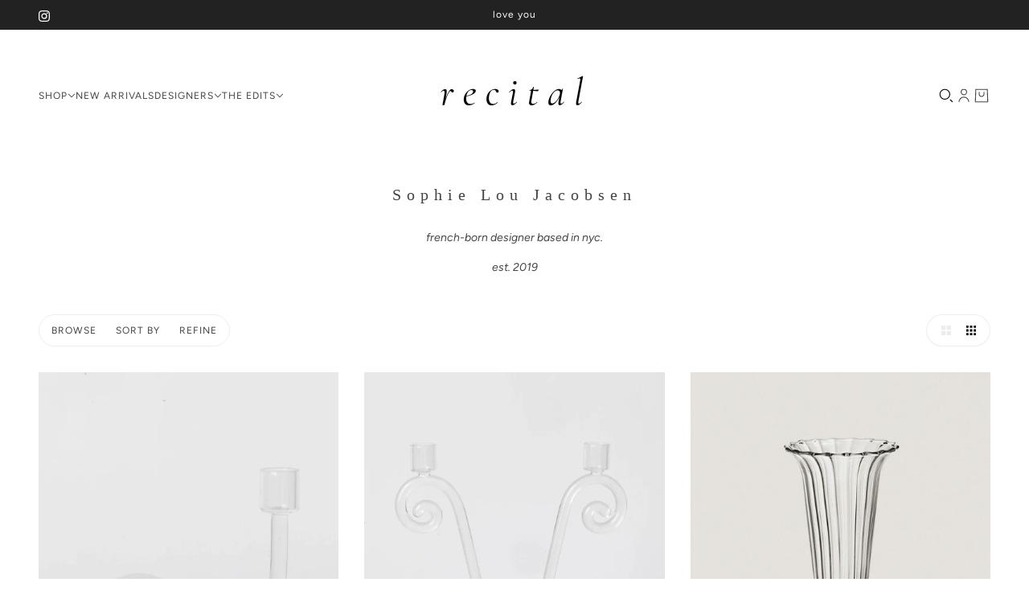

--- FILE ---
content_type: text/html; charset=utf-8
request_url: https://www.shoprecital.com/collections/sophie-lou-jacobsen
body_size: 48063
content:
<!doctype html>
<html lang="en" dir="ltr">
  <head>
    <!-- Blockshop theme - Version 10.3.0 by Troop Themes - https://troopthemes.com/ -->

    <meta charset="UTF-8">
    <meta http-equiv="X-UA-Compatible" content="IE=edge">
    <meta name="viewport" content="width=device-width, initial-scale=1.0, maximum-scale=5.0"><meta name="description" content="french-born designer based in nyc. est. 2019"><title>
      Sophie Lou Jacobsen
 &ndash; Recital</title><link rel="canonical" href="https://www.shoprecital.com/collections/sophie-lou-jacobsen"><link rel="shortcut icon" href="//www.shoprecital.com/cdn/shop/files/sterlingspiral1_518fa960-e81b-4cda-bf81-6a7f07b90922.png?v=1735878450&width=32" type="image/png">
      <link rel="apple-touch-icon" href="//www.shoprecital.com/cdn/shop/files/sterlingspiral1_518fa960-e81b-4cda-bf81-6a7f07b90922.png?v=1735878450&width=180"><link rel="preconnect" href="https://cdn.shopify.com" crossorigin>
<link rel="preconnect" href="https://fonts.shopifycdn.com" crossorigin>

<link href="//www.shoprecital.com/cdn/shop/t/22/assets/theme.js?v=152416241003345896371735270095" as="script" rel="preload">

<script async crossorigin fetchpriority="high" src="/cdn/shopifycloud/importmap-polyfill/es-modules-shim.2.4.0.js"></script>
<script type="importmap">
  {
    "imports": {
      "@troop-themes/main": "//www.shoprecital.com/cdn/shop/t/22/assets/theme.js?v=152416241003345896371735270095"
    }
  }
</script><link
    rel="preload"
    href=""
    as="font"
    type="font/woff2"
    crossorigin
  ><link
    rel="preload"
    href="//www.shoprecital.com/cdn/fonts/figtree/figtree_n4.3c0838aba1701047e60be6a99a1b0a40ce9b8419.woff2"
    as="font"
    type="font/woff2"
    crossorigin
  ><link
    rel="preload"
    href="//www.shoprecital.com/cdn/fonts/figtree/figtree_n4.3c0838aba1701047e60be6a99a1b0a40ce9b8419.woff2"
    as="font"
    type="font/woff2"
    crossorigin
  ><meta property="og:type" content="website" />
  <meta property="og:title" content="Sophie Lou Jacobsen" /><meta property="og:image" content="http://www.shoprecital.com/cdn/shop/files/recital_be303edd-2f03-4b50-9426-67f0e4e2dec9.jpg?v=1617330225">
    <meta property="og:image:secure_url" content="https://www.shoprecital.com/cdn/shop/files/recital_be303edd-2f03-4b50-9426-67f0e4e2dec9.jpg?v=1617330225">
    <meta property="og:image:width" content="1600">
    <meta property="og:image:height" content="400"><meta property="og:url" content="https://www.shoprecital.com/collections/sophie-lou-jacobsen" />
<meta property="og:site_name" content="Recital" />
<meta property="og:description" content="french-born designer based in nyc. est. 2019" /><meta name="twitter:card" content="summary" />
<meta name="twitter:description" content="french-born designer based in nyc. est. 2019" /><meta name="twitter:title" content="Sophie Lou Jacobsen" /><meta
      property="twitter:image"
      content="https://www.shoprecital.com/cdn/shop/files/recital_be303edd-2f03-4b50-9426-67f0e4e2dec9.jpg?v=1617330225&width=480"
    /><style>@font-face {
  font-family: Figtree;
  font-weight: 400;
  font-style: normal;
  font-display: swap;
  src: url("//www.shoprecital.com/cdn/fonts/figtree/figtree_n4.3c0838aba1701047e60be6a99a1b0a40ce9b8419.woff2") format("woff2"),
       url("//www.shoprecital.com/cdn/fonts/figtree/figtree_n4.c0575d1db21fc3821f17fd6617d3dee552312137.woff") format("woff");
}
@font-face {
  font-family: Figtree;
  font-weight: 700;
  font-style: normal;
  font-display: swap;
  src: url("//www.shoprecital.com/cdn/fonts/figtree/figtree_n7.2fd9bfe01586148e644724096c9d75e8c7a90e55.woff2") format("woff2"),
       url("//www.shoprecital.com/cdn/fonts/figtree/figtree_n7.ea05de92d862f9594794ab281c4c3a67501ef5fc.woff") format("woff");
}
@font-face {
  font-family: Figtree;
  font-weight: 400;
  font-style: normal;
  font-display: swap;
  src: url("//www.shoprecital.com/cdn/fonts/figtree/figtree_n4.3c0838aba1701047e60be6a99a1b0a40ce9b8419.woff2") format("woff2"),
       url("//www.shoprecital.com/cdn/fonts/figtree/figtree_n4.c0575d1db21fc3821f17fd6617d3dee552312137.woff") format("woff");
}
@font-face {
  font-family: Figtree;
  font-weight: 700;
  font-style: normal;
  font-display: swap;
  src: url("//www.shoprecital.com/cdn/fonts/figtree/figtree_n7.2fd9bfe01586148e644724096c9d75e8c7a90e55.woff2") format("woff2"),
       url("//www.shoprecital.com/cdn/fonts/figtree/figtree_n7.ea05de92d862f9594794ab281c4c3a67501ef5fc.woff") format("woff");
}
@font-face {
  font-family: Figtree;
  font-weight: 400;
  font-style: italic;
  font-display: swap;
  src: url("//www.shoprecital.com/cdn/fonts/figtree/figtree_i4.89f7a4275c064845c304a4cf8a4a586060656db2.woff2") format("woff2"),
       url("//www.shoprecital.com/cdn/fonts/figtree/figtree_i4.6f955aaaafc55a22ffc1f32ecf3756859a5ad3e2.woff") format("woff");
}
@font-face {
  font-family: Figtree;
  font-weight: 700;
  font-style: italic;
  font-display: swap;
  src: url("//www.shoprecital.com/cdn/fonts/figtree/figtree_i7.06add7096a6f2ab742e09ec7e498115904eda1fe.woff2") format("woff2"),
       url("//www.shoprecital.com/cdn/fonts/figtree/figtree_i7.ee584b5fcaccdbb5518c0228158941f8df81b101.woff") format("woff");
}
:root {--font--heading--uppercase: normal;
      --font--margin-scale: -1;
      --font--translation-scale: 0.25;--font--nav--uppercase: uppercase;--font--sub-nav--uppercase: uppercase;--font--banner--size: 61px;
    --font--banner--mobile-size: 44px;

    --font--featured--size: 45px;
    --font--featured--mobile-size: 44px;

    --font--section--size: 20px;
    --font--section--mobile-size: 18px;

    --font--block--size: 17px;
    --font--block--mobile-size: 16px;

    --font--paragraph--size: 14px;--font--paragraph--mobile-size: 14px;--font--featured-paragraph--size: 14px;--font--featured-paragraph--mobile-size: 14px;--font--nav--size: 12px;--font--nav--mobile-size: 12px;--font--sub-nav--size: 10px;--font--sub-nav--mobile-size: 10px;--font--heading--family: Garamond, Baskerville, Caslon, serif;
    --font--heading--weight: 400;
    --font--heading--normal-weight: 400;
    --font--heading--style: normal;
    --font--heading--spacing: 7px;

    --font--nav--family: Figtree, sans-serif;
    --font--nav--weight: 400;
    --font--nav--style: normal;

    --font--paragraph--family: Figtree, sans-serif;
    --font--paragraph--weight: 400;
    --font--paragraph--style: normal;
    --font--paragraph--spacing: 0px;

    --font--button--spacing: 0px;
    --font--line-height: 1.2;
  }
</style><style>
  :root {
    --color--accent-1: #f1e2dc;
    --color--accent-1-translucent: rgba(241, 226, 220, 0.85);
    --color--accent-2: #f8f1f1;
    --color--accent-2-translucent: rgba(248, 241, 241, 0.85);
    --bg-color--light: #f7f7f7;
    --bg-color--light-translucent: rgba(247, 247, 247, 0.85);
    --bg-color--dark: #222222;
    --bg-color--dark-translucent: rgba(9, 9, 9, 0.85);
    --bg-color--body: #ffffff;
    --bg-color--body-translucent: rgba(255, 255, 255, 0.85);
    --color--body: #444444;
    --color--body--light: #747474;
    --bg-color--textbox: #fff;
    --bg-color--panel: #f7f7f7;
    --bdr-color--page: ;
    --bdr-dark--general: rgba(68, 68, 68, 0.1);
    --bdr-light--general: rgba(255,255,255,0.3);

    --color--border-disabled: #d2d2d2;
    --color--success: #4caf50;
    --color--alert: #d32f2f;
    --color--stars: black;

    --content--shadow-opacity: 0.15;
    --content--image-opacity:0.65;

    --button--color: #ffffff;
    --button--bg-color: #444444;
    --button--bg-color--hover: var(--button--bg-color);
    --button--bdr-color: #444444;
    --button--color-disabled: #b9b9b9;
    --button--radius: 2px;
    --input--radius: 2px;
    --image--radius: 0px;

    --progress-bar: linear-gradient(
                      90deg,
                      rgba(68, 68, 68, 0.3) 0%,
                      rgb(68, 68, 68) 80%,
                      rgba(68, 68, 68, 0.8)
                    );

    /* shop pay */
    --payment-terms-background-color: #ffffff;

    /* dynamic checkout buttons */
    --shopify-accelerated-checkout-button-block-size: 45px;
    --shopify-accelerated-checkout-button-border-radius: var(--button--radius);
    --shopify-accelerated-checkout-button-box-shadow: 0 0 10px rgba(0, 0, 0, 0.3);

    /* js helpers */
    --announcement-height: 0px;
    --header-height: 0px;

    --sticky-offset: calc(var(--announcement--sticky, 0) * var(--announcement--height, 0px) + var(--header--sticky, 0) * var(--header--height, 0px));
  }
</style><style></style><link href="//www.shoprecital.com/cdn/shop/t/22/assets/theme.css?v=25023778792114793091735270095" rel="stylesheet" type="text/css" media="all" />
    <script>window.performance && window.performance.mark && window.performance.mark('shopify.content_for_header.start');</script><meta name="facebook-domain-verification" content="gigxeo375pl6nmo5a8947pfc7hdqmm">
<meta name="facebook-domain-verification" content="mtrkitlrtv6gw4uskxekvoapcgs6n4">
<meta name="google-site-verification" content="WQmdAAa9BSy-qlBmSyhhwWJc653BTKK-Vt7AfIHkDzo">
<meta id="shopify-digital-wallet" name="shopify-digital-wallet" content="/19816589/digital_wallets/dialog">
<meta name="shopify-checkout-api-token" content="2be29e01f20910b2a40494f464c7cb4e">
<meta id="in-context-paypal-metadata" data-shop-id="19816589" data-venmo-supported="false" data-environment="production" data-locale="en_US" data-paypal-v4="true" data-currency="USD">
<link rel="alternate" type="application/atom+xml" title="Feed" href="/collections/sophie-lou-jacobsen.atom" />
<link rel="alternate" type="application/json+oembed" href="https://www.shoprecital.com/collections/sophie-lou-jacobsen.oembed">
<script async="async" src="/checkouts/internal/preloads.js?locale=en-US"></script>
<link rel="preconnect" href="https://shop.app" crossorigin="anonymous">
<script async="async" src="https://shop.app/checkouts/internal/preloads.js?locale=en-US&shop_id=19816589" crossorigin="anonymous"></script>
<script id="apple-pay-shop-capabilities" type="application/json">{"shopId":19816589,"countryCode":"US","currencyCode":"USD","merchantCapabilities":["supports3DS"],"merchantId":"gid:\/\/shopify\/Shop\/19816589","merchantName":"Recital","requiredBillingContactFields":["postalAddress","email","phone"],"requiredShippingContactFields":["postalAddress","email","phone"],"shippingType":"shipping","supportedNetworks":["visa","masterCard","amex","discover","elo","jcb"],"total":{"type":"pending","label":"Recital","amount":"1.00"},"shopifyPaymentsEnabled":true,"supportsSubscriptions":true}</script>
<script id="shopify-features" type="application/json">{"accessToken":"2be29e01f20910b2a40494f464c7cb4e","betas":["rich-media-storefront-analytics"],"domain":"www.shoprecital.com","predictiveSearch":true,"shopId":19816589,"locale":"en"}</script>
<script>var Shopify = Shopify || {};
Shopify.shop = "queen-city-general-store.myshopify.com";
Shopify.locale = "en";
Shopify.currency = {"active":"USD","rate":"1.0"};
Shopify.country = "US";
Shopify.theme = {"name":"Updated copy of Blockshop","id":174591738170,"schema_name":"Blockshop","schema_version":"10.3.0","theme_store_id":606,"role":"main"};
Shopify.theme.handle = "null";
Shopify.theme.style = {"id":null,"handle":null};
Shopify.cdnHost = "www.shoprecital.com/cdn";
Shopify.routes = Shopify.routes || {};
Shopify.routes.root = "/";</script>
<script type="module">!function(o){(o.Shopify=o.Shopify||{}).modules=!0}(window);</script>
<script>!function(o){function n(){var o=[];function n(){o.push(Array.prototype.slice.apply(arguments))}return n.q=o,n}var t=o.Shopify=o.Shopify||{};t.loadFeatures=n(),t.autoloadFeatures=n()}(window);</script>
<script>
  window.ShopifyPay = window.ShopifyPay || {};
  window.ShopifyPay.apiHost = "shop.app\/pay";
  window.ShopifyPay.redirectState = null;
</script>
<script id="shop-js-analytics" type="application/json">{"pageType":"collection"}</script>
<script defer="defer" async type="module" src="//www.shoprecital.com/cdn/shopifycloud/shop-js/modules/v2/client.init-shop-cart-sync_BT-GjEfc.en.esm.js"></script>
<script defer="defer" async type="module" src="//www.shoprecital.com/cdn/shopifycloud/shop-js/modules/v2/chunk.common_D58fp_Oc.esm.js"></script>
<script defer="defer" async type="module" src="//www.shoprecital.com/cdn/shopifycloud/shop-js/modules/v2/chunk.modal_xMitdFEc.esm.js"></script>
<script type="module">
  await import("//www.shoprecital.com/cdn/shopifycloud/shop-js/modules/v2/client.init-shop-cart-sync_BT-GjEfc.en.esm.js");
await import("//www.shoprecital.com/cdn/shopifycloud/shop-js/modules/v2/chunk.common_D58fp_Oc.esm.js");
await import("//www.shoprecital.com/cdn/shopifycloud/shop-js/modules/v2/chunk.modal_xMitdFEc.esm.js");

  window.Shopify.SignInWithShop?.initShopCartSync?.({"fedCMEnabled":true,"windoidEnabled":true});

</script>
<script>
  window.Shopify = window.Shopify || {};
  if (!window.Shopify.featureAssets) window.Shopify.featureAssets = {};
  window.Shopify.featureAssets['shop-js'] = {"shop-cart-sync":["modules/v2/client.shop-cart-sync_DZOKe7Ll.en.esm.js","modules/v2/chunk.common_D58fp_Oc.esm.js","modules/v2/chunk.modal_xMitdFEc.esm.js"],"init-fed-cm":["modules/v2/client.init-fed-cm_B6oLuCjv.en.esm.js","modules/v2/chunk.common_D58fp_Oc.esm.js","modules/v2/chunk.modal_xMitdFEc.esm.js"],"shop-cash-offers":["modules/v2/client.shop-cash-offers_D2sdYoxE.en.esm.js","modules/v2/chunk.common_D58fp_Oc.esm.js","modules/v2/chunk.modal_xMitdFEc.esm.js"],"shop-login-button":["modules/v2/client.shop-login-button_QeVjl5Y3.en.esm.js","modules/v2/chunk.common_D58fp_Oc.esm.js","modules/v2/chunk.modal_xMitdFEc.esm.js"],"pay-button":["modules/v2/client.pay-button_DXTOsIq6.en.esm.js","modules/v2/chunk.common_D58fp_Oc.esm.js","modules/v2/chunk.modal_xMitdFEc.esm.js"],"shop-button":["modules/v2/client.shop-button_DQZHx9pm.en.esm.js","modules/v2/chunk.common_D58fp_Oc.esm.js","modules/v2/chunk.modal_xMitdFEc.esm.js"],"avatar":["modules/v2/client.avatar_BTnouDA3.en.esm.js"],"init-windoid":["modules/v2/client.init-windoid_CR1B-cfM.en.esm.js","modules/v2/chunk.common_D58fp_Oc.esm.js","modules/v2/chunk.modal_xMitdFEc.esm.js"],"init-shop-for-new-customer-accounts":["modules/v2/client.init-shop-for-new-customer-accounts_C_vY_xzh.en.esm.js","modules/v2/client.shop-login-button_QeVjl5Y3.en.esm.js","modules/v2/chunk.common_D58fp_Oc.esm.js","modules/v2/chunk.modal_xMitdFEc.esm.js"],"init-shop-email-lookup-coordinator":["modules/v2/client.init-shop-email-lookup-coordinator_BI7n9ZSv.en.esm.js","modules/v2/chunk.common_D58fp_Oc.esm.js","modules/v2/chunk.modal_xMitdFEc.esm.js"],"init-shop-cart-sync":["modules/v2/client.init-shop-cart-sync_BT-GjEfc.en.esm.js","modules/v2/chunk.common_D58fp_Oc.esm.js","modules/v2/chunk.modal_xMitdFEc.esm.js"],"shop-toast-manager":["modules/v2/client.shop-toast-manager_DiYdP3xc.en.esm.js","modules/v2/chunk.common_D58fp_Oc.esm.js","modules/v2/chunk.modal_xMitdFEc.esm.js"],"init-customer-accounts":["modules/v2/client.init-customer-accounts_D9ZNqS-Q.en.esm.js","modules/v2/client.shop-login-button_QeVjl5Y3.en.esm.js","modules/v2/chunk.common_D58fp_Oc.esm.js","modules/v2/chunk.modal_xMitdFEc.esm.js"],"init-customer-accounts-sign-up":["modules/v2/client.init-customer-accounts-sign-up_iGw4briv.en.esm.js","modules/v2/client.shop-login-button_QeVjl5Y3.en.esm.js","modules/v2/chunk.common_D58fp_Oc.esm.js","modules/v2/chunk.modal_xMitdFEc.esm.js"],"shop-follow-button":["modules/v2/client.shop-follow-button_CqMgW2wH.en.esm.js","modules/v2/chunk.common_D58fp_Oc.esm.js","modules/v2/chunk.modal_xMitdFEc.esm.js"],"checkout-modal":["modules/v2/client.checkout-modal_xHeaAweL.en.esm.js","modules/v2/chunk.common_D58fp_Oc.esm.js","modules/v2/chunk.modal_xMitdFEc.esm.js"],"shop-login":["modules/v2/client.shop-login_D91U-Q7h.en.esm.js","modules/v2/chunk.common_D58fp_Oc.esm.js","modules/v2/chunk.modal_xMitdFEc.esm.js"],"lead-capture":["modules/v2/client.lead-capture_BJmE1dJe.en.esm.js","modules/v2/chunk.common_D58fp_Oc.esm.js","modules/v2/chunk.modal_xMitdFEc.esm.js"],"payment-terms":["modules/v2/client.payment-terms_Ci9AEqFq.en.esm.js","modules/v2/chunk.common_D58fp_Oc.esm.js","modules/v2/chunk.modal_xMitdFEc.esm.js"]};
</script>
<script id="__st">var __st={"a":19816589,"offset":-25200,"reqid":"034b9e7c-5e91-487f-a520-86970ea34539-1769288050","pageurl":"www.shoprecital.com\/collections\/sophie-lou-jacobsen","u":"77e50c6dda59","p":"collection","rtyp":"collection","rid":430066106682};</script>
<script>window.ShopifyPaypalV4VisibilityTracking = true;</script>
<script id="captcha-bootstrap">!function(){'use strict';const t='contact',e='account',n='new_comment',o=[[t,t],['blogs',n],['comments',n],[t,'customer']],c=[[e,'customer_login'],[e,'guest_login'],[e,'recover_customer_password'],[e,'create_customer']],r=t=>t.map((([t,e])=>`form[action*='/${t}']:not([data-nocaptcha='true']) input[name='form_type'][value='${e}']`)).join(','),a=t=>()=>t?[...document.querySelectorAll(t)].map((t=>t.form)):[];function s(){const t=[...o],e=r(t);return a(e)}const i='password',u='form_key',d=['recaptcha-v3-token','g-recaptcha-response','h-captcha-response',i],f=()=>{try{return window.sessionStorage}catch{return}},m='__shopify_v',_=t=>t.elements[u];function p(t,e,n=!1){try{const o=window.sessionStorage,c=JSON.parse(o.getItem(e)),{data:r}=function(t){const{data:e,action:n}=t;return t[m]||n?{data:e,action:n}:{data:t,action:n}}(c);for(const[e,n]of Object.entries(r))t.elements[e]&&(t.elements[e].value=n);n&&o.removeItem(e)}catch(o){console.error('form repopulation failed',{error:o})}}const l='form_type',E='cptcha';function T(t){t.dataset[E]=!0}const w=window,h=w.document,L='Shopify',v='ce_forms',y='captcha';let A=!1;((t,e)=>{const n=(g='f06e6c50-85a8-45c8-87d0-21a2b65856fe',I='https://cdn.shopify.com/shopifycloud/storefront-forms-hcaptcha/ce_storefront_forms_captcha_hcaptcha.v1.5.2.iife.js',D={infoText:'Protected by hCaptcha',privacyText:'Privacy',termsText:'Terms'},(t,e,n)=>{const o=w[L][v],c=o.bindForm;if(c)return c(t,g,e,D).then(n);var r;o.q.push([[t,g,e,D],n]),r=I,A||(h.body.append(Object.assign(h.createElement('script'),{id:'captcha-provider',async:!0,src:r})),A=!0)});var g,I,D;w[L]=w[L]||{},w[L][v]=w[L][v]||{},w[L][v].q=[],w[L][y]=w[L][y]||{},w[L][y].protect=function(t,e){n(t,void 0,e),T(t)},Object.freeze(w[L][y]),function(t,e,n,w,h,L){const[v,y,A,g]=function(t,e,n){const i=e?o:[],u=t?c:[],d=[...i,...u],f=r(d),m=r(i),_=r(d.filter((([t,e])=>n.includes(e))));return[a(f),a(m),a(_),s()]}(w,h,L),I=t=>{const e=t.target;return e instanceof HTMLFormElement?e:e&&e.form},D=t=>v().includes(t);t.addEventListener('submit',(t=>{const e=I(t);if(!e)return;const n=D(e)&&!e.dataset.hcaptchaBound&&!e.dataset.recaptchaBound,o=_(e),c=g().includes(e)&&(!o||!o.value);(n||c)&&t.preventDefault(),c&&!n&&(function(t){try{if(!f())return;!function(t){const e=f();if(!e)return;const n=_(t);if(!n)return;const o=n.value;o&&e.removeItem(o)}(t);const e=Array.from(Array(32),(()=>Math.random().toString(36)[2])).join('');!function(t,e){_(t)||t.append(Object.assign(document.createElement('input'),{type:'hidden',name:u})),t.elements[u].value=e}(t,e),function(t,e){const n=f();if(!n)return;const o=[...t.querySelectorAll(`input[type='${i}']`)].map((({name:t})=>t)),c=[...d,...o],r={};for(const[a,s]of new FormData(t).entries())c.includes(a)||(r[a]=s);n.setItem(e,JSON.stringify({[m]:1,action:t.action,data:r}))}(t,e)}catch(e){console.error('failed to persist form',e)}}(e),e.submit())}));const S=(t,e)=>{t&&!t.dataset[E]&&(n(t,e.some((e=>e===t))),T(t))};for(const o of['focusin','change'])t.addEventListener(o,(t=>{const e=I(t);D(e)&&S(e,y())}));const B=e.get('form_key'),M=e.get(l),P=B&&M;t.addEventListener('DOMContentLoaded',(()=>{const t=y();if(P)for(const e of t)e.elements[l].value===M&&p(e,B);[...new Set([...A(),...v().filter((t=>'true'===t.dataset.shopifyCaptcha))])].forEach((e=>S(e,t)))}))}(h,new URLSearchParams(w.location.search),n,t,e,['guest_login'])})(!0,!1)}();</script>
<script integrity="sha256-4kQ18oKyAcykRKYeNunJcIwy7WH5gtpwJnB7kiuLZ1E=" data-source-attribution="shopify.loadfeatures" defer="defer" src="//www.shoprecital.com/cdn/shopifycloud/storefront/assets/storefront/load_feature-a0a9edcb.js" crossorigin="anonymous"></script>
<script crossorigin="anonymous" defer="defer" src="//www.shoprecital.com/cdn/shopifycloud/storefront/assets/shopify_pay/storefront-65b4c6d7.js?v=20250812"></script>
<script data-source-attribution="shopify.dynamic_checkout.dynamic.init">var Shopify=Shopify||{};Shopify.PaymentButton=Shopify.PaymentButton||{isStorefrontPortableWallets:!0,init:function(){window.Shopify.PaymentButton.init=function(){};var t=document.createElement("script");t.src="https://www.shoprecital.com/cdn/shopifycloud/portable-wallets/latest/portable-wallets.en.js",t.type="module",document.head.appendChild(t)}};
</script>
<script data-source-attribution="shopify.dynamic_checkout.buyer_consent">
  function portableWalletsHideBuyerConsent(e){var t=document.getElementById("shopify-buyer-consent"),n=document.getElementById("shopify-subscription-policy-button");t&&n&&(t.classList.add("hidden"),t.setAttribute("aria-hidden","true"),n.removeEventListener("click",e))}function portableWalletsShowBuyerConsent(e){var t=document.getElementById("shopify-buyer-consent"),n=document.getElementById("shopify-subscription-policy-button");t&&n&&(t.classList.remove("hidden"),t.removeAttribute("aria-hidden"),n.addEventListener("click",e))}window.Shopify?.PaymentButton&&(window.Shopify.PaymentButton.hideBuyerConsent=portableWalletsHideBuyerConsent,window.Shopify.PaymentButton.showBuyerConsent=portableWalletsShowBuyerConsent);
</script>
<script data-source-attribution="shopify.dynamic_checkout.cart.bootstrap">document.addEventListener("DOMContentLoaded",(function(){function t(){return document.querySelector("shopify-accelerated-checkout-cart, shopify-accelerated-checkout")}if(t())Shopify.PaymentButton.init();else{new MutationObserver((function(e,n){t()&&(Shopify.PaymentButton.init(),n.disconnect())})).observe(document.body,{childList:!0,subtree:!0})}}));
</script>
<link id="shopify-accelerated-checkout-styles" rel="stylesheet" media="screen" href="https://www.shoprecital.com/cdn/shopifycloud/portable-wallets/latest/accelerated-checkout-backwards-compat.css" crossorigin="anonymous">
<style id="shopify-accelerated-checkout-cart">
        #shopify-buyer-consent {
  margin-top: 1em;
  display: inline-block;
  width: 100%;
}

#shopify-buyer-consent.hidden {
  display: none;
}

#shopify-subscription-policy-button {
  background: none;
  border: none;
  padding: 0;
  text-decoration: underline;
  font-size: inherit;
  cursor: pointer;
}

#shopify-subscription-policy-button::before {
  box-shadow: none;
}

      </style>

<script>window.performance && window.performance.mark && window.performance.mark('shopify.content_for_header.end');</script>
<script>
  if (Shopify) {
    Shopify.routes = {
      ...Shopify.routes,
      all_products_collection: '/collections/all',
      cart: '/cart',
      cart_add: '/cart/add',
      cart_change: '/cart/change',
      cart_update: '/cart/update',
      libraries: {
        swipe_listener: "//www.shoprecital.com/cdn/shop/t/22/assets/swipe-listener.min.js?v=123039615894270182531735270095",
        masonry: "//www.shoprecital.com/cdn/shop/t/22/assets/masonry.min.js?v=153413113355937702121735270095",
        plyr: "/cdn/shopifycloud/plyr/v2.0/shopify-plyr.en.js",
        vimeo: "https://player.vimeo.com/api/player.js"
      },
      product_recommendations: '/recommendations/products',
      predictive_search: '/search/suggest',
      search: '/search',
      root: '/',
      youtube: 'https://youtube.com/iframe_api'
    }
  }
</script><script type="module" src="//www.shoprecital.com/cdn/shop/t/22/assets/theme.js?v=152416241003345896371735270095"></script>
  <link href="https://monorail-edge.shopifysvc.com" rel="dns-prefetch">
<script>(function(){if ("sendBeacon" in navigator && "performance" in window) {try {var session_token_from_headers = performance.getEntriesByType('navigation')[0].serverTiming.find(x => x.name == '_s').description;} catch {var session_token_from_headers = undefined;}var session_cookie_matches = document.cookie.match(/_shopify_s=([^;]*)/);var session_token_from_cookie = session_cookie_matches && session_cookie_matches.length === 2 ? session_cookie_matches[1] : "";var session_token = session_token_from_headers || session_token_from_cookie || "";function handle_abandonment_event(e) {var entries = performance.getEntries().filter(function(entry) {return /monorail-edge.shopifysvc.com/.test(entry.name);});if (!window.abandonment_tracked && entries.length === 0) {window.abandonment_tracked = true;var currentMs = Date.now();var navigation_start = performance.timing.navigationStart;var payload = {shop_id: 19816589,url: window.location.href,navigation_start,duration: currentMs - navigation_start,session_token,page_type: "collection"};window.navigator.sendBeacon("https://monorail-edge.shopifysvc.com/v1/produce", JSON.stringify({schema_id: "online_store_buyer_site_abandonment/1.1",payload: payload,metadata: {event_created_at_ms: currentMs,event_sent_at_ms: currentMs}}));}}window.addEventListener('pagehide', handle_abandonment_event);}}());</script>
<script id="web-pixels-manager-setup">(function e(e,d,r,n,o){if(void 0===o&&(o={}),!Boolean(null===(a=null===(i=window.Shopify)||void 0===i?void 0:i.analytics)||void 0===a?void 0:a.replayQueue)){var i,a;window.Shopify=window.Shopify||{};var t=window.Shopify;t.analytics=t.analytics||{};var s=t.analytics;s.replayQueue=[],s.publish=function(e,d,r){return s.replayQueue.push([e,d,r]),!0};try{self.performance.mark("wpm:start")}catch(e){}var l=function(){var e={modern:/Edge?\/(1{2}[4-9]|1[2-9]\d|[2-9]\d{2}|\d{4,})\.\d+(\.\d+|)|Firefox\/(1{2}[4-9]|1[2-9]\d|[2-9]\d{2}|\d{4,})\.\d+(\.\d+|)|Chrom(ium|e)\/(9{2}|\d{3,})\.\d+(\.\d+|)|(Maci|X1{2}).+ Version\/(15\.\d+|(1[6-9]|[2-9]\d|\d{3,})\.\d+)([,.]\d+|)( \(\w+\)|)( Mobile\/\w+|) Safari\/|Chrome.+OPR\/(9{2}|\d{3,})\.\d+\.\d+|(CPU[ +]OS|iPhone[ +]OS|CPU[ +]iPhone|CPU IPhone OS|CPU iPad OS)[ +]+(15[._]\d+|(1[6-9]|[2-9]\d|\d{3,})[._]\d+)([._]\d+|)|Android:?[ /-](13[3-9]|1[4-9]\d|[2-9]\d{2}|\d{4,})(\.\d+|)(\.\d+|)|Android.+Firefox\/(13[5-9]|1[4-9]\d|[2-9]\d{2}|\d{4,})\.\d+(\.\d+|)|Android.+Chrom(ium|e)\/(13[3-9]|1[4-9]\d|[2-9]\d{2}|\d{4,})\.\d+(\.\d+|)|SamsungBrowser\/([2-9]\d|\d{3,})\.\d+/,legacy:/Edge?\/(1[6-9]|[2-9]\d|\d{3,})\.\d+(\.\d+|)|Firefox\/(5[4-9]|[6-9]\d|\d{3,})\.\d+(\.\d+|)|Chrom(ium|e)\/(5[1-9]|[6-9]\d|\d{3,})\.\d+(\.\d+|)([\d.]+$|.*Safari\/(?![\d.]+ Edge\/[\d.]+$))|(Maci|X1{2}).+ Version\/(10\.\d+|(1[1-9]|[2-9]\d|\d{3,})\.\d+)([,.]\d+|)( \(\w+\)|)( Mobile\/\w+|) Safari\/|Chrome.+OPR\/(3[89]|[4-9]\d|\d{3,})\.\d+\.\d+|(CPU[ +]OS|iPhone[ +]OS|CPU[ +]iPhone|CPU IPhone OS|CPU iPad OS)[ +]+(10[._]\d+|(1[1-9]|[2-9]\d|\d{3,})[._]\d+)([._]\d+|)|Android:?[ /-](13[3-9]|1[4-9]\d|[2-9]\d{2}|\d{4,})(\.\d+|)(\.\d+|)|Mobile Safari.+OPR\/([89]\d|\d{3,})\.\d+\.\d+|Android.+Firefox\/(13[5-9]|1[4-9]\d|[2-9]\d{2}|\d{4,})\.\d+(\.\d+|)|Android.+Chrom(ium|e)\/(13[3-9]|1[4-9]\d|[2-9]\d{2}|\d{4,})\.\d+(\.\d+|)|Android.+(UC? ?Browser|UCWEB|U3)[ /]?(15\.([5-9]|\d{2,})|(1[6-9]|[2-9]\d|\d{3,})\.\d+)\.\d+|SamsungBrowser\/(5\.\d+|([6-9]|\d{2,})\.\d+)|Android.+MQ{2}Browser\/(14(\.(9|\d{2,})|)|(1[5-9]|[2-9]\d|\d{3,})(\.\d+|))(\.\d+|)|K[Aa][Ii]OS\/(3\.\d+|([4-9]|\d{2,})\.\d+)(\.\d+|)/},d=e.modern,r=e.legacy,n=navigator.userAgent;return n.match(d)?"modern":n.match(r)?"legacy":"unknown"}(),u="modern"===l?"modern":"legacy",c=(null!=n?n:{modern:"",legacy:""})[u],f=function(e){return[e.baseUrl,"/wpm","/b",e.hashVersion,"modern"===e.buildTarget?"m":"l",".js"].join("")}({baseUrl:d,hashVersion:r,buildTarget:u}),m=function(e){var d=e.version,r=e.bundleTarget,n=e.surface,o=e.pageUrl,i=e.monorailEndpoint;return{emit:function(e){var a=e.status,t=e.errorMsg,s=(new Date).getTime(),l=JSON.stringify({metadata:{event_sent_at_ms:s},events:[{schema_id:"web_pixels_manager_load/3.1",payload:{version:d,bundle_target:r,page_url:o,status:a,surface:n,error_msg:t},metadata:{event_created_at_ms:s}}]});if(!i)return console&&console.warn&&console.warn("[Web Pixels Manager] No Monorail endpoint provided, skipping logging."),!1;try{return self.navigator.sendBeacon.bind(self.navigator)(i,l)}catch(e){}var u=new XMLHttpRequest;try{return u.open("POST",i,!0),u.setRequestHeader("Content-Type","text/plain"),u.send(l),!0}catch(e){return console&&console.warn&&console.warn("[Web Pixels Manager] Got an unhandled error while logging to Monorail."),!1}}}}({version:r,bundleTarget:l,surface:e.surface,pageUrl:self.location.href,monorailEndpoint:e.monorailEndpoint});try{o.browserTarget=l,function(e){var d=e.src,r=e.async,n=void 0===r||r,o=e.onload,i=e.onerror,a=e.sri,t=e.scriptDataAttributes,s=void 0===t?{}:t,l=document.createElement("script"),u=document.querySelector("head"),c=document.querySelector("body");if(l.async=n,l.src=d,a&&(l.integrity=a,l.crossOrigin="anonymous"),s)for(var f in s)if(Object.prototype.hasOwnProperty.call(s,f))try{l.dataset[f]=s[f]}catch(e){}if(o&&l.addEventListener("load",o),i&&l.addEventListener("error",i),u)u.appendChild(l);else{if(!c)throw new Error("Did not find a head or body element to append the script");c.appendChild(l)}}({src:f,async:!0,onload:function(){if(!function(){var e,d;return Boolean(null===(d=null===(e=window.Shopify)||void 0===e?void 0:e.analytics)||void 0===d?void 0:d.initialized)}()){var d=window.webPixelsManager.init(e)||void 0;if(d){var r=window.Shopify.analytics;r.replayQueue.forEach((function(e){var r=e[0],n=e[1],o=e[2];d.publishCustomEvent(r,n,o)})),r.replayQueue=[],r.publish=d.publishCustomEvent,r.visitor=d.visitor,r.initialized=!0}}},onerror:function(){return m.emit({status:"failed",errorMsg:"".concat(f," has failed to load")})},sri:function(e){var d=/^sha384-[A-Za-z0-9+/=]+$/;return"string"==typeof e&&d.test(e)}(c)?c:"",scriptDataAttributes:o}),m.emit({status:"loading"})}catch(e){m.emit({status:"failed",errorMsg:(null==e?void 0:e.message)||"Unknown error"})}}})({shopId: 19816589,storefrontBaseUrl: "https://www.shoprecital.com",extensionsBaseUrl: "https://extensions.shopifycdn.com/cdn/shopifycloud/web-pixels-manager",monorailEndpoint: "https://monorail-edge.shopifysvc.com/unstable/produce_batch",surface: "storefront-renderer",enabledBetaFlags: ["2dca8a86"],webPixelsConfigList: [{"id":"1032028474","configuration":"{\"tagID\":\"2612358654494\"}","eventPayloadVersion":"v1","runtimeContext":"STRICT","scriptVersion":"18031546ee651571ed29edbe71a3550b","type":"APP","apiClientId":3009811,"privacyPurposes":["ANALYTICS","MARKETING","SALE_OF_DATA"],"dataSharingAdjustments":{"protectedCustomerApprovalScopes":["read_customer_address","read_customer_email","read_customer_name","read_customer_personal_data","read_customer_phone"]}},{"id":"839811386","configuration":"{\"config\":\"{\\\"pixel_id\\\":\\\"AW-10797946417\\\",\\\"target_country\\\":\\\"US\\\",\\\"gtag_events\\\":[{\\\"type\\\":\\\"search\\\",\\\"action_label\\\":\\\"AW-10797946417\\\/lC00CL6juP8CELGs7pwo\\\"},{\\\"type\\\":\\\"begin_checkout\\\",\\\"action_label\\\":\\\"AW-10797946417\\\/k-yJCLujuP8CELGs7pwo\\\"},{\\\"type\\\":\\\"view_item\\\",\\\"action_label\\\":[\\\"AW-10797946417\\\/AbW8CLWjuP8CELGs7pwo\\\",\\\"MC-XB9B0CSHZM\\\"]},{\\\"type\\\":\\\"purchase\\\",\\\"action_label\\\":[\\\"AW-10797946417\\\/JjLoCLKjuP8CELGs7pwo\\\",\\\"MC-XB9B0CSHZM\\\"]},{\\\"type\\\":\\\"page_view\\\",\\\"action_label\\\":[\\\"AW-10797946417\\\/CFVuCK-juP8CELGs7pwo\\\",\\\"MC-XB9B0CSHZM\\\"]},{\\\"type\\\":\\\"add_payment_info\\\",\\\"action_label\\\":\\\"AW-10797946417\\\/E9jeCMGjuP8CELGs7pwo\\\"},{\\\"type\\\":\\\"add_to_cart\\\",\\\"action_label\\\":\\\"AW-10797946417\\\/1R3HCLijuP8CELGs7pwo\\\"}],\\\"enable_monitoring_mode\\\":false}\"}","eventPayloadVersion":"v1","runtimeContext":"OPEN","scriptVersion":"b2a88bafab3e21179ed38636efcd8a93","type":"APP","apiClientId":1780363,"privacyPurposes":[],"dataSharingAdjustments":{"protectedCustomerApprovalScopes":["read_customer_address","read_customer_email","read_customer_name","read_customer_personal_data","read_customer_phone"]}},{"id":"358711610","configuration":"{\"pixel_id\":\"4554817344564945\",\"pixel_type\":\"facebook_pixel\",\"metaapp_system_user_token\":\"-\"}","eventPayloadVersion":"v1","runtimeContext":"OPEN","scriptVersion":"ca16bc87fe92b6042fbaa3acc2fbdaa6","type":"APP","apiClientId":2329312,"privacyPurposes":["ANALYTICS","MARKETING","SALE_OF_DATA"],"dataSharingAdjustments":{"protectedCustomerApprovalScopes":["read_customer_address","read_customer_email","read_customer_name","read_customer_personal_data","read_customer_phone"]}},{"id":"142410042","eventPayloadVersion":"v1","runtimeContext":"LAX","scriptVersion":"1","type":"CUSTOM","privacyPurposes":["ANALYTICS"],"name":"Google Analytics tag (migrated)"},{"id":"shopify-app-pixel","configuration":"{}","eventPayloadVersion":"v1","runtimeContext":"STRICT","scriptVersion":"0450","apiClientId":"shopify-pixel","type":"APP","privacyPurposes":["ANALYTICS","MARKETING"]},{"id":"shopify-custom-pixel","eventPayloadVersion":"v1","runtimeContext":"LAX","scriptVersion":"0450","apiClientId":"shopify-pixel","type":"CUSTOM","privacyPurposes":["ANALYTICS","MARKETING"]}],isMerchantRequest: false,initData: {"shop":{"name":"Recital","paymentSettings":{"currencyCode":"USD"},"myshopifyDomain":"queen-city-general-store.myshopify.com","countryCode":"US","storefrontUrl":"https:\/\/www.shoprecital.com"},"customer":null,"cart":null,"checkout":null,"productVariants":[],"purchasingCompany":null},},"https://www.shoprecital.com/cdn","fcfee988w5aeb613cpc8e4bc33m6693e112",{"modern":"","legacy":""},{"shopId":"19816589","storefrontBaseUrl":"https:\/\/www.shoprecital.com","extensionBaseUrl":"https:\/\/extensions.shopifycdn.com\/cdn\/shopifycloud\/web-pixels-manager","surface":"storefront-renderer","enabledBetaFlags":"[\"2dca8a86\"]","isMerchantRequest":"false","hashVersion":"fcfee988w5aeb613cpc8e4bc33m6693e112","publish":"custom","events":"[[\"page_viewed\",{}],[\"collection_viewed\",{\"collection\":{\"id\":\"430066106682\",\"title\":\"Sophie Lou Jacobsen\",\"productVariants\":[{\"price\":{\"amount\":125.0,\"currencyCode\":\"USD\"},\"product\":{\"title\":\"Spiral Candleholder : Single Stem\",\"vendor\":\"Sophie Lou Jacobsen\",\"id\":\"10093514457402\",\"untranslatedTitle\":\"Spiral Candleholder : Single Stem\",\"url\":\"\/products\/spiral-candleholder-single-stem\",\"type\":\"Home Goods\"},\"id\":\"52467608748346\",\"image\":{\"src\":\"\/\/www.shoprecital.com\/cdn\/shop\/files\/Sophie-Lou-Jacobsen-Spiral-Candleholder-Single-Stem.webp?v=1765911789\"},\"sku\":null,\"title\":\"Default Title\",\"untranslatedTitle\":\"Default Title\"},{\"price\":{\"amount\":195.0,\"currencyCode\":\"USD\"},\"product\":{\"title\":\"Spiral Candleholder : Double Stem\",\"vendor\":\"Sophie Lou Jacobsen\",\"id\":\"10093513113914\",\"untranslatedTitle\":\"Spiral Candleholder : Double Stem\",\"url\":\"\/products\/spiral-candleholder-double-stem\",\"type\":\"Home Goods\"},\"id\":\"52467589841210\",\"image\":{\"src\":\"\/\/www.shoprecital.com\/cdn\/shop\/files\/Sophie-Lou-Jacobsen-Spiral-Candleholder.webp?v=1765911199\"},\"sku\":null,\"title\":\"Default Title\",\"untranslatedTitle\":\"Default Title\"},{\"price\":{\"amount\":150.0,\"currencyCode\":\"USD\"},\"product\":{\"title\":\"Angel Flute : Set of Four\",\"vendor\":\"Sophie Lou Jacobsen\",\"id\":\"9893590630714\",\"untranslatedTitle\":\"Angel Flute : Set of Four\",\"url\":\"\/products\/angel-flute-set-of-four\",\"type\":\"Home Goods\"},\"id\":\"51225245057338\",\"image\":{\"src\":\"\/\/www.shoprecital.com\/cdn\/shop\/files\/Sophie-Lou-Jacobsen-Angel-Flute-Set.png?v=1745868980\"},\"sku\":\"\",\"title\":\"Default Title\",\"untranslatedTitle\":\"Default Title\"},{\"price\":{\"amount\":135.0,\"currencyCode\":\"USD\"},\"product\":{\"title\":\"Trumpet Aperitif Glass: Set of Four\",\"vendor\":\"Sophie Lou Jacobsen\",\"id\":\"9747657163066\",\"untranslatedTitle\":\"Trumpet Aperitif Glass: Set of Four\",\"url\":\"\/products\/trumpet-aperitif-glass-set-of-four\",\"type\":\"Home Goods\"},\"id\":\"50295081009466\",\"image\":{\"src\":\"\/\/www.shoprecital.com\/cdn\/shop\/files\/DSC05498copy.jpg?v=1732915329\"},\"sku\":\"\",\"title\":\"Default Title\",\"untranslatedTitle\":\"Default Title\"},{\"price\":{\"amount\":150.0,\"currencyCode\":\"USD\"},\"product\":{\"title\":\"Tulip Wine Glass: Set of Four\",\"vendor\":\"Sophie Lou Jacobsen\",\"id\":\"9724292038970\",\"untranslatedTitle\":\"Tulip Wine Glass: Set of Four\",\"url\":\"\/products\/sopie-lou-jacobsen-tulip-wine-glass-set-of-four\",\"type\":\"Home Goods\"},\"id\":\"50181667062074\",\"image\":{\"src\":\"\/\/www.shoprecital.com\/cdn\/shop\/files\/Sophie_Lou_Jacobsen_Tulip_Wine_Glass_Set_of_Four.jpg?v=1730956017\"},\"sku\":\"\",\"title\":\"Default Title\",\"untranslatedTitle\":\"Default Title\"},{\"price\":{\"amount\":60.0,\"currencyCode\":\"USD\"},\"product\":{\"title\":\"Opaque Ripple Cup in 6oz Topaz: Set of Two\",\"vendor\":\"Sophie Lou Jacobsen\",\"id\":\"9514397335866\",\"untranslatedTitle\":\"Opaque Ripple Cup in 6oz Topaz: Set of Two\",\"url\":\"\/products\/sophie-lou-jacobsen-opaque-ripple-cup-in-6oz-topaz-set-of-two\",\"type\":\"Home Goods\"},\"id\":\"49304573149498\",\"image\":{\"src\":\"\/\/www.shoprecital.com\/cdn\/shop\/files\/Sophie_Lou_Jacobsen_Opaque_Ripple_Cup_in_6oz_Topaz_Set_of_Two.jpg?v=1724369897\"},\"sku\":null,\"title\":\"Default Title\",\"untranslatedTitle\":\"Default Title\"},{\"price\":{\"amount\":135.0,\"currencyCode\":\"USD\"},\"product\":{\"title\":\"Cosmo Cordial Coupe: Set of Four\",\"vendor\":\"Sophie Lou Jacobsen\",\"id\":\"9244195094842\",\"untranslatedTitle\":\"Cosmo Cordial Coupe: Set of Four\",\"url\":\"\/products\/cosmo-cordial-coupe-set-of-four\",\"type\":\"Home Goods\"},\"id\":\"48447721472314\",\"image\":{\"src\":\"\/\/www.shoprecital.com\/cdn\/shop\/files\/Sophie_Lou_Jacobsen_Cosmo_Cordial_Coupe_Set_of_Four.jpg?v=1724034102\"},\"sku\":\"\",\"title\":\"Default Title\",\"untranslatedTitle\":\"Default Title\"},{\"price\":{\"amount\":60.0,\"currencyCode\":\"USD\"},\"product\":{\"title\":\"Opaque Ripple Cup in 6oz Cornflower: Set of Two\",\"vendor\":\"Sophie Lou Jacobsen\",\"id\":\"9244036628794\",\"untranslatedTitle\":\"Opaque Ripple Cup in 6oz Cornflower: Set of Two\",\"url\":\"\/products\/sophie-lou-jacobsen-opaque-ripple-cup-in-6oz-cornflower-set-of-two\",\"type\":\"Home Goods\"},\"id\":\"48447362761018\",\"image\":{\"src\":\"\/\/www.shoprecital.com\/cdn\/shop\/files\/Sophie_Lou_Jacobsen_Opaque_Ripple_Cup_in_6oz_Cornflower_Set_of_Two.jpg?v=1724034847\"},\"sku\":null,\"title\":\"Default Title\",\"untranslatedTitle\":\"Default Title\"},{\"price\":{\"amount\":60.0,\"currencyCode\":\"USD\"},\"product\":{\"title\":\"Opaque Ripple Cup in 6oz Onyx: Set of Two\",\"vendor\":\"Sophie Lou Jacobsen\",\"id\":\"9244034367802\",\"untranslatedTitle\":\"Opaque Ripple Cup in 6oz Onyx: Set of Two\",\"url\":\"\/products\/sophie-lou-jacobsen-opaque-ripple-cup-in-6oz-onyx-set-of-two\",\"type\":\"Home Goods\"},\"id\":\"48447358665018\",\"image\":{\"src\":\"\/\/www.shoprecital.com\/cdn\/shop\/files\/Sophie_Lou_Jacobsen_Opaque_Ripple_Cup_in_6oz_Onyx_Set_of_Two.jpg?v=1724034982\"},\"sku\":null,\"title\":\"Default Title\",\"untranslatedTitle\":\"Default Title\"},{\"price\":{\"amount\":150.0,\"currencyCode\":\"USD\"},\"product\":{\"title\":\"Cosmo Coupe: Set of Four\",\"vendor\":\"Sophie Lou Jacobsen\",\"id\":\"8898387673402\",\"untranslatedTitle\":\"Cosmo Coupe: Set of Four\",\"url\":\"\/products\/cosmo-coup-set-of-four\",\"type\":\"Home Goods\"},\"id\":\"47394562867514\",\"image\":{\"src\":\"\/\/www.shoprecital.com\/cdn\/shop\/files\/Sophie_Lou_Jacobsen_Cosmo_Coup_Set_of_Four.jpg?v=1724034241\"},\"sku\":\"\",\"title\":\"Default Title\",\"untranslatedTitle\":\"Default Title\"},{\"price\":{\"amount\":30.0,\"currencyCode\":\"USD\"},\"product\":{\"title\":\"Ripple Cup in 6oz Yellow\",\"vendor\":\"Sophie Lou Jacobsen\",\"id\":\"8898376335674\",\"untranslatedTitle\":\"Ripple Cup in 6oz Yellow\",\"url\":\"\/products\/ripple-cup-in-6oz-yellow\",\"type\":\"Home Goods\"},\"id\":\"47394521481530\",\"image\":{\"src\":\"\/\/www.shoprecital.com\/cdn\/shop\/files\/Sophie_Lou_Jacobsen_Ripple_Cup_in_6oz_Yellow.jpg?v=1724036482\"},\"sku\":null,\"title\":\"Default Title\",\"untranslatedTitle\":\"Default Title\"},{\"price\":{\"amount\":30.0,\"currencyCode\":\"USD\"},\"product\":{\"title\":\"Ripple Cup in 6oz Teal\",\"vendor\":\"Sophie Lou Jacobsen\",\"id\":\"8898375876922\",\"untranslatedTitle\":\"Ripple Cup in 6oz Teal\",\"url\":\"\/products\/ripple-cup-in-6oz-teal\",\"type\":\"Home Goods\"},\"id\":\"47394519417146\",\"image\":{\"src\":\"\/\/www.shoprecital.com\/cdn\/shop\/files\/Sophie_Lou_Jacobsen_Ripple_Cup_in_6oz_Teal.jpg?v=1724036426\"},\"sku\":null,\"title\":\"Default Title\",\"untranslatedTitle\":\"Default Title\"},{\"price\":{\"amount\":195.0,\"currencyCode\":\"USD\"},\"product\":{\"title\":\"Squiggle Tray\",\"vendor\":\"Sophie Lou Jacobsen\",\"id\":\"8897274347834\",\"untranslatedTitle\":\"Squiggle Tray\",\"url\":\"\/products\/squiggle-tray\",\"type\":\"Home Goods\"},\"id\":\"47389629350202\",\"image\":{\"src\":\"\/\/www.shoprecital.com\/cdn\/shop\/files\/Sophie_Lou_Jacobsen_Squiggle_Tray.jpg?v=1724036740\"},\"sku\":\"\",\"title\":\"Default Title\",\"untranslatedTitle\":\"Default Title\"},{\"price\":{\"amount\":175.0,\"currencyCode\":\"USD\"},\"product\":{\"title\":\"Handle Vase in Amber \u0026 Lilac\",\"vendor\":\"Sophie Lou Jacobsen\",\"id\":\"8897267237178\",\"untranslatedTitle\":\"Handle Vase in Amber \u0026 Lilac\",\"url\":\"\/products\/handle-vase-in-amber-lilac\",\"type\":\"Home Goods\"},\"id\":\"47389599891770\",\"image\":{\"src\":\"\/\/www.shoprecital.com\/cdn\/shop\/files\/Sophie_Lou_Jacobsen_Handle_Vase_in_Amber_Lilac.jpg?v=1724034627\"},\"sku\":null,\"title\":\"Default Title\",\"untranslatedTitle\":\"Default Title\"},{\"price\":{\"amount\":35.0,\"currencyCode\":\"USD\"},\"product\":{\"title\":\"Ripple Cup in 12oz Yellow\",\"vendor\":\"Sophie Lou Jacobsen\",\"id\":\"8897248395578\",\"untranslatedTitle\":\"Ripple Cup in 12oz Yellow\",\"url\":\"\/products\/ripple-cup-in-12oz-yellow\",\"type\":\"Home Goods\"},\"id\":\"47389529440570\",\"image\":{\"src\":\"\/\/www.shoprecital.com\/cdn\/shop\/files\/Sophie_Lou_Jacobsen_Ripple_Cup_in_12oz_Yellow.jpg?v=1724035728\"},\"sku\":null,\"title\":\"Default Title\",\"untranslatedTitle\":\"Default Title\"},{\"price\":{\"amount\":60.0,\"currencyCode\":\"USD\"},\"product\":{\"title\":\"Opaque Ripple Cup in 6oz Jade: Set of Two\",\"vendor\":\"Sophie Lou Jacobsen\",\"id\":\"8897216938298\",\"untranslatedTitle\":\"Opaque Ripple Cup in 6oz Jade: Set of Two\",\"url\":\"\/products\/opaque-ripple-cup-in-6oz-jade-set-of-two\",\"type\":\"Home Goods\"},\"id\":\"47389365436730\",\"image\":{\"src\":\"\/\/www.shoprecital.com\/cdn\/shop\/files\/Sophie_Lou_Jacobsen_Opaque_Ripple_Cup_in_6oz_Jade_Set_of_Two.jpg?v=1724034925\"},\"sku\":\"\",\"title\":\"Default Title\",\"untranslatedTitle\":\"Default Title\"},{\"price\":{\"amount\":75.0,\"currencyCode\":\"USD\"},\"product\":{\"title\":\"Spiral Coasters: Set of Four\",\"vendor\":\"Sophie Lou Jacobsen\",\"id\":\"8047490302266\",\"untranslatedTitle\":\"Spiral Coasters: Set of Four\",\"url\":\"\/products\/sophie-lou-jacobsen-spiral-coasters\",\"type\":\"Home Goods\"},\"id\":\"44143635071290\",\"image\":{\"src\":\"\/\/www.shoprecital.com\/cdn\/shop\/files\/Sophie_Lou_Jacobsen_Spiral_Coasters_Set_of_Four.jpg?v=1724036601\"},\"sku\":\"\",\"title\":\"Default Title\",\"untranslatedTitle\":\"Default Title\"}]}}]]"});</script><script>
  window.ShopifyAnalytics = window.ShopifyAnalytics || {};
  window.ShopifyAnalytics.meta = window.ShopifyAnalytics.meta || {};
  window.ShopifyAnalytics.meta.currency = 'USD';
  var meta = {"products":[{"id":10093514457402,"gid":"gid:\/\/shopify\/Product\/10093514457402","vendor":"Sophie Lou Jacobsen","type":"Home Goods","handle":"spiral-candleholder-single-stem","variants":[{"id":52467608748346,"price":12500,"name":"Spiral Candleholder : Single Stem","public_title":null,"sku":null}],"remote":false},{"id":10093513113914,"gid":"gid:\/\/shopify\/Product\/10093513113914","vendor":"Sophie Lou Jacobsen","type":"Home Goods","handle":"spiral-candleholder-double-stem","variants":[{"id":52467589841210,"price":19500,"name":"Spiral Candleholder : Double Stem","public_title":null,"sku":null}],"remote":false},{"id":9893590630714,"gid":"gid:\/\/shopify\/Product\/9893590630714","vendor":"Sophie Lou Jacobsen","type":"Home Goods","handle":"angel-flute-set-of-four","variants":[{"id":51225245057338,"price":15000,"name":"Angel Flute : Set of Four","public_title":null,"sku":""}],"remote":false},{"id":9747657163066,"gid":"gid:\/\/shopify\/Product\/9747657163066","vendor":"Sophie Lou Jacobsen","type":"Home Goods","handle":"trumpet-aperitif-glass-set-of-four","variants":[{"id":50295081009466,"price":13500,"name":"Trumpet Aperitif Glass: Set of Four","public_title":null,"sku":""}],"remote":false},{"id":9724292038970,"gid":"gid:\/\/shopify\/Product\/9724292038970","vendor":"Sophie Lou Jacobsen","type":"Home Goods","handle":"sopie-lou-jacobsen-tulip-wine-glass-set-of-four","variants":[{"id":50181667062074,"price":15000,"name":"Tulip Wine Glass: Set of Four","public_title":null,"sku":""}],"remote":false},{"id":9514397335866,"gid":"gid:\/\/shopify\/Product\/9514397335866","vendor":"Sophie Lou Jacobsen","type":"Home Goods","handle":"sophie-lou-jacobsen-opaque-ripple-cup-in-6oz-topaz-set-of-two","variants":[{"id":49304573149498,"price":6000,"name":"Opaque Ripple Cup in 6oz Topaz: Set of Two","public_title":null,"sku":null}],"remote":false},{"id":9244195094842,"gid":"gid:\/\/shopify\/Product\/9244195094842","vendor":"Sophie Lou Jacobsen","type":"Home Goods","handle":"cosmo-cordial-coupe-set-of-four","variants":[{"id":48447721472314,"price":13500,"name":"Cosmo Cordial Coupe: Set of Four","public_title":null,"sku":""}],"remote":false},{"id":9244036628794,"gid":"gid:\/\/shopify\/Product\/9244036628794","vendor":"Sophie Lou Jacobsen","type":"Home Goods","handle":"sophie-lou-jacobsen-opaque-ripple-cup-in-6oz-cornflower-set-of-two","variants":[{"id":48447362761018,"price":6000,"name":"Opaque Ripple Cup in 6oz Cornflower: Set of Two","public_title":null,"sku":null}],"remote":false},{"id":9244034367802,"gid":"gid:\/\/shopify\/Product\/9244034367802","vendor":"Sophie Lou Jacobsen","type":"Home Goods","handle":"sophie-lou-jacobsen-opaque-ripple-cup-in-6oz-onyx-set-of-two","variants":[{"id":48447358665018,"price":6000,"name":"Opaque Ripple Cup in 6oz Onyx: Set of Two","public_title":null,"sku":null}],"remote":false},{"id":8898387673402,"gid":"gid:\/\/shopify\/Product\/8898387673402","vendor":"Sophie Lou Jacobsen","type":"Home Goods","handle":"cosmo-coup-set-of-four","variants":[{"id":47394562867514,"price":15000,"name":"Cosmo Coupe: Set of Four","public_title":null,"sku":""}],"remote":false},{"id":8898376335674,"gid":"gid:\/\/shopify\/Product\/8898376335674","vendor":"Sophie Lou Jacobsen","type":"Home Goods","handle":"ripple-cup-in-6oz-yellow","variants":[{"id":47394521481530,"price":3000,"name":"Ripple Cup in 6oz Yellow","public_title":null,"sku":null}],"remote":false},{"id":8898375876922,"gid":"gid:\/\/shopify\/Product\/8898375876922","vendor":"Sophie Lou Jacobsen","type":"Home Goods","handle":"ripple-cup-in-6oz-teal","variants":[{"id":47394519417146,"price":3000,"name":"Ripple Cup in 6oz Teal","public_title":null,"sku":null}],"remote":false},{"id":8897274347834,"gid":"gid:\/\/shopify\/Product\/8897274347834","vendor":"Sophie Lou Jacobsen","type":"Home Goods","handle":"squiggle-tray","variants":[{"id":47389629350202,"price":19500,"name":"Squiggle Tray","public_title":null,"sku":""}],"remote":false},{"id":8897267237178,"gid":"gid:\/\/shopify\/Product\/8897267237178","vendor":"Sophie Lou Jacobsen","type":"Home Goods","handle":"handle-vase-in-amber-lilac","variants":[{"id":47389599891770,"price":17500,"name":"Handle Vase in Amber \u0026 Lilac","public_title":null,"sku":null}],"remote":false},{"id":8897248395578,"gid":"gid:\/\/shopify\/Product\/8897248395578","vendor":"Sophie Lou Jacobsen","type":"Home Goods","handle":"ripple-cup-in-12oz-yellow","variants":[{"id":47389529440570,"price":3500,"name":"Ripple Cup in 12oz Yellow","public_title":null,"sku":null}],"remote":false},{"id":8897216938298,"gid":"gid:\/\/shopify\/Product\/8897216938298","vendor":"Sophie Lou Jacobsen","type":"Home Goods","handle":"opaque-ripple-cup-in-6oz-jade-set-of-two","variants":[{"id":47389365436730,"price":6000,"name":"Opaque Ripple Cup in 6oz Jade: Set of Two","public_title":null,"sku":""}],"remote":false},{"id":8047490302266,"gid":"gid:\/\/shopify\/Product\/8047490302266","vendor":"Sophie Lou Jacobsen","type":"Home Goods","handle":"sophie-lou-jacobsen-spiral-coasters","variants":[{"id":44143635071290,"price":7500,"name":"Spiral Coasters: Set of Four","public_title":null,"sku":""}],"remote":false}],"page":{"pageType":"collection","resourceType":"collection","resourceId":430066106682,"requestId":"034b9e7c-5e91-487f-a520-86970ea34539-1769288050"}};
  for (var attr in meta) {
    window.ShopifyAnalytics.meta[attr] = meta[attr];
  }
</script>
<script class="analytics">
  (function () {
    var customDocumentWrite = function(content) {
      var jquery = null;

      if (window.jQuery) {
        jquery = window.jQuery;
      } else if (window.Checkout && window.Checkout.$) {
        jquery = window.Checkout.$;
      }

      if (jquery) {
        jquery('body').append(content);
      }
    };

    var hasLoggedConversion = function(token) {
      if (token) {
        return document.cookie.indexOf('loggedConversion=' + token) !== -1;
      }
      return false;
    }

    var setCookieIfConversion = function(token) {
      if (token) {
        var twoMonthsFromNow = new Date(Date.now());
        twoMonthsFromNow.setMonth(twoMonthsFromNow.getMonth() + 2);

        document.cookie = 'loggedConversion=' + token + '; expires=' + twoMonthsFromNow;
      }
    }

    var trekkie = window.ShopifyAnalytics.lib = window.trekkie = window.trekkie || [];
    if (trekkie.integrations) {
      return;
    }
    trekkie.methods = [
      'identify',
      'page',
      'ready',
      'track',
      'trackForm',
      'trackLink'
    ];
    trekkie.factory = function(method) {
      return function() {
        var args = Array.prototype.slice.call(arguments);
        args.unshift(method);
        trekkie.push(args);
        return trekkie;
      };
    };
    for (var i = 0; i < trekkie.methods.length; i++) {
      var key = trekkie.methods[i];
      trekkie[key] = trekkie.factory(key);
    }
    trekkie.load = function(config) {
      trekkie.config = config || {};
      trekkie.config.initialDocumentCookie = document.cookie;
      var first = document.getElementsByTagName('script')[0];
      var script = document.createElement('script');
      script.type = 'text/javascript';
      script.onerror = function(e) {
        var scriptFallback = document.createElement('script');
        scriptFallback.type = 'text/javascript';
        scriptFallback.onerror = function(error) {
                var Monorail = {
      produce: function produce(monorailDomain, schemaId, payload) {
        var currentMs = new Date().getTime();
        var event = {
          schema_id: schemaId,
          payload: payload,
          metadata: {
            event_created_at_ms: currentMs,
            event_sent_at_ms: currentMs
          }
        };
        return Monorail.sendRequest("https://" + monorailDomain + "/v1/produce", JSON.stringify(event));
      },
      sendRequest: function sendRequest(endpointUrl, payload) {
        // Try the sendBeacon API
        if (window && window.navigator && typeof window.navigator.sendBeacon === 'function' && typeof window.Blob === 'function' && !Monorail.isIos12()) {
          var blobData = new window.Blob([payload], {
            type: 'text/plain'
          });

          if (window.navigator.sendBeacon(endpointUrl, blobData)) {
            return true;
          } // sendBeacon was not successful

        } // XHR beacon

        var xhr = new XMLHttpRequest();

        try {
          xhr.open('POST', endpointUrl);
          xhr.setRequestHeader('Content-Type', 'text/plain');
          xhr.send(payload);
        } catch (e) {
          console.log(e);
        }

        return false;
      },
      isIos12: function isIos12() {
        return window.navigator.userAgent.lastIndexOf('iPhone; CPU iPhone OS 12_') !== -1 || window.navigator.userAgent.lastIndexOf('iPad; CPU OS 12_') !== -1;
      }
    };
    Monorail.produce('monorail-edge.shopifysvc.com',
      'trekkie_storefront_load_errors/1.1',
      {shop_id: 19816589,
      theme_id: 174591738170,
      app_name: "storefront",
      context_url: window.location.href,
      source_url: "//www.shoprecital.com/cdn/s/trekkie.storefront.8d95595f799fbf7e1d32231b9a28fd43b70c67d3.min.js"});

        };
        scriptFallback.async = true;
        scriptFallback.src = '//www.shoprecital.com/cdn/s/trekkie.storefront.8d95595f799fbf7e1d32231b9a28fd43b70c67d3.min.js';
        first.parentNode.insertBefore(scriptFallback, first);
      };
      script.async = true;
      script.src = '//www.shoprecital.com/cdn/s/trekkie.storefront.8d95595f799fbf7e1d32231b9a28fd43b70c67d3.min.js';
      first.parentNode.insertBefore(script, first);
    };
    trekkie.load(
      {"Trekkie":{"appName":"storefront","development":false,"defaultAttributes":{"shopId":19816589,"isMerchantRequest":null,"themeId":174591738170,"themeCityHash":"5238276905258894961","contentLanguage":"en","currency":"USD","eventMetadataId":"b55ad4eb-6ed1-494a-aa87-8d74c8e51a15"},"isServerSideCookieWritingEnabled":true,"monorailRegion":"shop_domain","enabledBetaFlags":["65f19447"]},"Session Attribution":{},"S2S":{"facebookCapiEnabled":true,"source":"trekkie-storefront-renderer","apiClientId":580111}}
    );

    var loaded = false;
    trekkie.ready(function() {
      if (loaded) return;
      loaded = true;

      window.ShopifyAnalytics.lib = window.trekkie;

      var originalDocumentWrite = document.write;
      document.write = customDocumentWrite;
      try { window.ShopifyAnalytics.merchantGoogleAnalytics.call(this); } catch(error) {};
      document.write = originalDocumentWrite;

      window.ShopifyAnalytics.lib.page(null,{"pageType":"collection","resourceType":"collection","resourceId":430066106682,"requestId":"034b9e7c-5e91-487f-a520-86970ea34539-1769288050","shopifyEmitted":true});

      var match = window.location.pathname.match(/checkouts\/(.+)\/(thank_you|post_purchase)/)
      var token = match? match[1]: undefined;
      if (!hasLoggedConversion(token)) {
        setCookieIfConversion(token);
        window.ShopifyAnalytics.lib.track("Viewed Product Category",{"currency":"USD","category":"Collection: sophie-lou-jacobsen","collectionName":"sophie-lou-jacobsen","collectionId":430066106682,"nonInteraction":true},undefined,undefined,{"shopifyEmitted":true});
      }
    });


        var eventsListenerScript = document.createElement('script');
        eventsListenerScript.async = true;
        eventsListenerScript.src = "//www.shoprecital.com/cdn/shopifycloud/storefront/assets/shop_events_listener-3da45d37.js";
        document.getElementsByTagName('head')[0].appendChild(eventsListenerScript);

})();</script>
  <script>
  if (!window.ga || (window.ga && typeof window.ga !== 'function')) {
    window.ga = function ga() {
      (window.ga.q = window.ga.q || []).push(arguments);
      if (window.Shopify && window.Shopify.analytics && typeof window.Shopify.analytics.publish === 'function') {
        window.Shopify.analytics.publish("ga_stub_called", {}, {sendTo: "google_osp_migration"});
      }
      console.error("Shopify's Google Analytics stub called with:", Array.from(arguments), "\nSee https://help.shopify.com/manual/promoting-marketing/pixels/pixel-migration#google for more information.");
    };
    if (window.Shopify && window.Shopify.analytics && typeof window.Shopify.analytics.publish === 'function') {
      window.Shopify.analytics.publish("ga_stub_initialized", {}, {sendTo: "google_osp_migration"});
    }
  }
</script>
<script
  defer
  src="https://www.shoprecital.com/cdn/shopifycloud/perf-kit/shopify-perf-kit-3.0.4.min.js"
  data-application="storefront-renderer"
  data-shop-id="19816589"
  data-render-region="gcp-us-east1"
  data-page-type="collection"
  data-theme-instance-id="174591738170"
  data-theme-name="Blockshop"
  data-theme-version="10.3.0"
  data-monorail-region="shop_domain"
  data-resource-timing-sampling-rate="10"
  data-shs="true"
  data-shs-beacon="true"
  data-shs-export-with-fetch="true"
  data-shs-logs-sample-rate="1"
  data-shs-beacon-endpoint="https://www.shoprecital.com/api/collect"
></script>
</head>

  <body
    class="template--collection"
    data-theme-id="606"
    data-theme-name="Blockshop"
    data-theme-version="10.3.0"
    data-theme-preset="adorn"
    data-transition-container="viewport"
    data-logged-in="false"
    
  >
    <!--[if IE]>
      <div style="text-align:center;padding:72px 16px;">
        Browser unsupported, please update or try an alternative
      </div>
      <style>
        .layout--viewport { display: none; }
      </style>
    <![endif]-->

    <a data-item="a11y-button" href='#main_content' id="a11y_skip">Skip to main content</a>

    <div class="layout--viewport" data-drawer-status="closed">
      <div class="layout--main-content"><!-- BEGIN sections: header-group -->
<aside id="shopify-section-sections--23951395029306__announcement" class="shopify-section shopify-section-group-header-group section--announcement-bar"><element-relocator data-move-into=".mobile-nav--social-icons" data-mq="none"><div
  class="social-icons--root"
  data-type="follow"
  data-hover-color="brand"
  data-align="left"
  data-mobile-align="left"
><div class="social-icons--items"><a
              class="social-instagram--link"
              rel="noreferrer"
              target="_blank"href="https://www.instagram.com/shoprecital/"aria-label="instagram"
            ><svg class="icon--root icon--instagram" width="20" height="20" viewBox="0 0 20 20" xmlns="http://www.w3.org/2000/svg">
      <path d="M15.33 5.87a1.208 1.208 0 0 1-1.2-1.197 1.215 1.215 0 0 1 1.207-1.212c.649.002 1.198.55 1.202 1.2.005.659-.547 1.21-1.21 1.209Zm-5.332 9.273c-2.828 0-5.128-2.297-5.14-5.134-.013-2.83 2.31-5.148 5.148-5.138a5.126 5.126 0 0 1 5.124 5.137 5.14 5.14 0 0 1-5.133 5.135Zm-.01-1.808a3.343 3.343 0 0 0 3.342-3.324 3.348 3.348 0 0 0-3.325-3.34 3.343 3.343 0 0 0-3.34 3.324 3.34 3.34 0 0 0 3.324 3.34ZM1.787 9.997h.038c0 1.052-.018 2.104.007 3.154.015.652.048 1.311.16 1.953.259 1.484 1.12 2.454 2.597 2.845.737.195 1.492.215 2.243.222 2.11.016 4.219.017 6.328-.002a11.723 11.723 0 0 0 1.952-.162c1.483-.265 2.451-1.13 2.834-2.61.214-.821.218-1.663.225-2.5.018-1.931.02-3.863-.002-5.793-.008-.725-.042-1.458-.16-2.171-.25-1.502-1.116-2.488-2.614-2.878-.82-.213-1.663-.218-2.5-.225-1.93-.018-3.861-.02-5.793.002-.724.008-1.456.047-2.17.16-1.4.224-2.388 1-2.81 2.382a6.122 6.122 0 0 0-.247 1.519c-.056 1.367-.062 2.736-.088 4.104ZM20 7.143v5.715c-.01.104-.024.208-.031.313-.044.658-.056 1.32-.137 1.975-.117.95-.44 1.833-1.019 2.607-1.072 1.433-2.57 2.03-4.296 2.164-.446.035-.895.055-1.343.083H6.786c-.092-.01-.183-.028-.274-.034-.473-.03-.95-.04-1.421-.092-1.032-.114-1.998-.424-2.84-1.051C.812 17.748.215 16.247.084 14.514c-.033-.419-.056-.84-.083-1.26V6.746c.014-.157.025-.314.04-.47.067-.63.08-1.27.21-1.887C.638 2.56 1.686 1.245 3.44.532c.932-.379 1.919-.46 2.913-.49.263-.008.526-.028.79-.042h5.714c.09.01.183.024.274.03.671.045 1.347.054 2.014.14 1.044.133 2.002.507 2.823 1.191 1.31 1.094 1.833 2.555 1.948 4.202.037.526.056 1.053.084 1.58Z" fill="#000" fill-rule="evenodd" />
    </svg></a></div></div>
</element-relocator><style>
  :root {--announcement--sticky: 0;.section--header ~ #shopify-section-sections--23951395029306__announcement {
      top: calc(var(--header--sticky, 0) * var(--header--height, 0px));
      z-index: 4;
    }
  }
</style>

<announcement-bar-element
  class="announcement--root"
  data-section-id="sections--23951395029306__announcement"
  data-section-type="announcement"
  data-scroll-text="false"
  data-sticky="false"
  data-container
  data-background-color="dark"
  data-mobile-spacing-above="none"
  data-mobile-spacing-below="none"
  data-rotate-frequency="5"
  data-spacing-above="none"
  data-spacing-below="none"
  
    data-text-color="white"
  
  data-top-border="false"
  
  
>
  <div class="announcement--left" data-mq="medium-large"><div
  class="social-icons--root"
  data-type="follow"
  data-hover-color="brand"
  data-align="left"
  data-mobile-align=""
><div class="social-icons--items"><a
              class="social-instagram--link"
              rel="noreferrer"
              target="_blank"href="https://www.instagram.com/shoprecital/"aria-label="instagram"
            ><svg class="icon--root icon--instagram" width="20" height="20" viewBox="0 0 20 20" xmlns="http://www.w3.org/2000/svg">
      <path d="M15.33 5.87a1.208 1.208 0 0 1-1.2-1.197 1.215 1.215 0 0 1 1.207-1.212c.649.002 1.198.55 1.202 1.2.005.659-.547 1.21-1.21 1.209Zm-5.332 9.273c-2.828 0-5.128-2.297-5.14-5.134-.013-2.83 2.31-5.148 5.148-5.138a5.126 5.126 0 0 1 5.124 5.137 5.14 5.14 0 0 1-5.133 5.135Zm-.01-1.808a3.343 3.343 0 0 0 3.342-3.324 3.348 3.348 0 0 0-3.325-3.34 3.343 3.343 0 0 0-3.34 3.324 3.34 3.34 0 0 0 3.324 3.34ZM1.787 9.997h.038c0 1.052-.018 2.104.007 3.154.015.652.048 1.311.16 1.953.259 1.484 1.12 2.454 2.597 2.845.737.195 1.492.215 2.243.222 2.11.016 4.219.017 6.328-.002a11.723 11.723 0 0 0 1.952-.162c1.483-.265 2.451-1.13 2.834-2.61.214-.821.218-1.663.225-2.5.018-1.931.02-3.863-.002-5.793-.008-.725-.042-1.458-.16-2.171-.25-1.502-1.116-2.488-2.614-2.878-.82-.213-1.663-.218-2.5-.225-1.93-.018-3.861-.02-5.793.002-.724.008-1.456.047-2.17.16-1.4.224-2.388 1-2.81 2.382a6.122 6.122 0 0 0-.247 1.519c-.056 1.367-.062 2.736-.088 4.104ZM20 7.143v5.715c-.01.104-.024.208-.031.313-.044.658-.056 1.32-.137 1.975-.117.95-.44 1.833-1.019 2.607-1.072 1.433-2.57 2.03-4.296 2.164-.446.035-.895.055-1.343.083H6.786c-.092-.01-.183-.028-.274-.034-.473-.03-.95-.04-1.421-.092-1.032-.114-1.998-.424-2.84-1.051C.812 17.748.215 16.247.084 14.514c-.033-.419-.056-.84-.083-1.26V6.746c.014-.157.025-.314.04-.47.067-.63.08-1.27.21-1.887C.638 2.56 1.686 1.245 3.44.532c.932-.379 1.919-.46 2.913-.49.263-.008.526-.028.79-.042h5.714c.09.01.183.024.274.03.671.045 1.347.054 2.014.14 1.044.133 2.002.507 2.823 1.191 1.31 1.094 1.833 2.555 1.948 4.202.037.526.056 1.053.084 1.58Z" fill="#000" fill-rule="evenodd" />
    </svg></a></div></div>
</div>

  <div class="announcement--center"><div class="announcement--blocks"><div
      class="announcement--block"aria-hidden="true"
      data-transition-item="viewport"
      data-transition-trigger="custom"
      data-transition-type="slide-in"
      data-transition-active="false"data-mq=""
    ><div class="announcement--block-wrapper"><div class="announcement--text" data-item="nav-text">love you</div></div></div><div
      class="announcement--block"aria-hidden="true"
      data-transition-item="viewport"
      data-transition-trigger="custom"
      data-transition-type="slide-in"
      data-transition-active="false"data-mq=""
    ><div class="announcement--block-wrapper"><div class="announcement--text" data-item="nav-text">Free US Shipping over $250</div></div></div></div></div>

  <div class="announcement--right" data-mq="medium-large"></div>
</announcement-bar-element>


<script>
  document.documentElement.style.setProperty(
    '--announcement--height',
    `${document.querySelector('.announcement--root').offsetHeight.toFixed(2)}px`
  );
</script>

</aside><header id="shopify-section-sections--23951395029306__header" class="shopify-section shopify-section-group-header-group section--header"><style>
  :root {--header--sticky: 1;

      #shopify-section-sections--23951395029306__header {
        position: sticky;
        top: 0;
        z-index: 5;
      }.section--announcement-bar ~ #shopify-section-sections--23951395029306__header {
      top: calc(var(--announcement--sticky, 0) * var(--announcement--height, 0px));
      z-index: 4;
    }
  }
</style><element-relocator data-move-into=".mobile-nav--account" data-mq="none"><a class="header--account" href="https://www.shoprecital.com/customer_authentication/redirect?locale=en&region_country=US"  aria-label="Account"><svg class="icon--root icon--account" xmlns="http://www.w3.org/2000/svg" viewBox="0 0 20 20">
      <circle cx="9.99" cy="5.96" r="3.07" fill="none" stroke="#000" stroke-miterlimit="10" />
      <path fill="none" stroke="#000" stroke-miterlimit="10" d="M4.5 17.11c0-3.04 2.46-5.5 5.5-5.5s5.5 2.46 5.5 5.5" />
    </svg></a></element-relocator><element-relocator data-move-into=".mobile-nav--search"  data-mq="none"><button
      class="header--search"
      data-drawer-open="top"
      data-drawer-view="search"
      data-item="nav-text"
      aria-label="Search"
      tabindex="0"
    ><svg class="icon--root icon--search" xmlns="http://www.w3.org/2000/svg" viewBox="0 0 20 20">
      <circle cx="8.46" cy="8.46" r="5.56" fill="none" stroke="#000" stroke-miterlimit="10" />
      <path fill="none" stroke="#000" stroke-miterlimit="10" d="m14.4 14.4 2.7 2.7" />
    </svg></button></element-relocator><element-relocator data-move-into=".mobile-nav--menu" data-mq="none"><y-menu-element class="y-menu" style="--highlight-color:#d02e2e;">
  <ul class="y-menu--level-1--container">
    
<li
        class="y-menu--level-1--link"
        data-item="nav-text"
        data-depth="3"
        
        
          data-transition-item="y-menu"
        
      ><button
              data-item="nav-text"
              aria-haspopup="true"
              aria-expanded="false"
              aria-controls="y-menu--sub-shop"
            >Shop<svg class="icon--root icon--chevron-right--small" width="8" height="14" viewBox="0 0 8 14" xmlns="http://www.w3.org/2000/svg">
      <path d="M6.274 7.202.408 1.336l.707-.707 6.573 6.573-.096.096-6.573 6.573-.707-.707 5.962-5.962Z" fill="#000" fill-rule="nonzero" />
    </svg></button><ul
            class="y-menu--level-2--container"
            
              data-depth="2"
            
            id="y-menu--sub-shop"
          >
            <li class="y-menu--back-link">
              <button data-item="nav-text" aria-controls="y-menu--sub-shop"><svg class="icon--root icon--chevron-left--small" width="8" height="14" viewBox="0 0 8 14" xmlns="http://www.w3.org/2000/svg">
      <path d="m1.726 7.298 5.866 5.866-.707.707L.312 7.298l.096-.096L6.981.629l.707.707-5.962 5.962Z" fill="#000" fill-rule="nonzero" />
    </svg> Back</button>
            </li><li class="y-menu--parent-link"><a href="/collections/clothing-1">Shop</a></li><li class="y-menu--level-2--link" data-item="nav-text"><button
                    data-item="nav-text"
                    aria-haspopup="true"
                    aria-expanded="false"
                    aria-controls="shop--accessories"
                  >Accessories<svg class="icon--root icon--chevron-right--small" width="8" height="14" viewBox="0 0 8 14" xmlns="http://www.w3.org/2000/svg">
      <path d="M6.274 7.202.408 1.336l.707-.707 6.573 6.573-.096.096-6.573 6.573-.707-.707 5.962-5.962Z" fill="#000" fill-rule="nonzero" />
    </svg></button>
<ul
                    class="y-menu--level-3--container"
                    
                      data-depth="3"
                    
                    id="shop--accessories"
                  >
                    <li class="y-menu--back-link">
                      <button data-item="nav-text" aria-controls="shop--accessories"><svg class="icon--root icon--chevron-left--small" width="8" height="14" viewBox="0 0 8 14" xmlns="http://www.w3.org/2000/svg">
      <path d="m1.726 7.298 5.866 5.866-.707.707L.312 7.298l.096-.096L6.981.629l.707.707-5.962 5.962Z" fill="#000" fill-rule="nonzero" />
    </svg> Back</button>
                    </li><li class="y-menu--parent-link"><a href="/collections/accessories-new">Accessories</a></li><li class="y-menu--level-3--link" data-item="nav-text">
                        <a href="/collections/bags">Bags</a>
                      </li><li class="y-menu--level-3--link" data-item="nav-text">
                        <a href="/collections/bracelet">Bracelets</a>
                      </li><li class="y-menu--level-3--link" data-item="nav-text">
                        <a href="/collections/hats-gloves-scarves">Hats, Gloves, + Scarves</a>
                      </li><li class="y-menu--level-3--link" data-item="nav-text">
                        <a href="/collections/jewelry-1">Jewelry</a>
                      </li><li class="y-menu--level-3--link" data-item="nav-text">
                        <a href="/collections/necklace">Necklaces</a>
                      </li><li class="y-menu--level-3--link" data-item="nav-text">
                        <a href="/collections/ring">Rings</a>
                      </li><li class="y-menu--level-3--link" data-item="nav-text">
                        <a href="/collections/shoes-1">Shoes</a>
                      </li><li class="y-menu--level-3--link" data-item="nav-text">
                        <a href="/collections/socks-1">Socks</a>
                      </li></ul></li><li class="y-menu--level-2--link" data-item="nav-text"><button
                    data-item="nav-text"
                    aria-haspopup="true"
                    aria-expanded="false"
                    aria-controls="shop--body"
                  >Body<svg class="icon--root icon--chevron-right--small" width="8" height="14" viewBox="0 0 8 14" xmlns="http://www.w3.org/2000/svg">
      <path d="M6.274 7.202.408 1.336l.707-.707 6.573 6.573-.096.096-6.573 6.573-.707-.707 5.962-5.962Z" fill="#000" fill-rule="nonzero" />
    </svg></button>
<ul
                    class="y-menu--level-3--container"
                    
                      data-depth="3"
                    
                    id="shop--body"
                  >
                    <li class="y-menu--back-link">
                      <button data-item="nav-text" aria-controls="shop--body"><svg class="icon--root icon--chevron-left--small" width="8" height="14" viewBox="0 0 8 14" xmlns="http://www.w3.org/2000/svg">
      <path d="m1.726 7.298 5.866 5.866-.707.707L.312 7.298l.096-.096L6.981.629l.707.707-5.962 5.962Z" fill="#000" fill-rule="nonzero" />
    </svg> Back</button>
                    </li><li class="y-menu--parent-link"><a href="/collections/shop-all-body">Body</a></li><li class="y-menu--level-3--link" data-item="nav-text">
                        <a href="/collections/shop-all-body">Body</a>
                      </li><li class="y-menu--level-3--link" data-item="nav-text">
                        <a href="/collections/face">Face</a>
                      </li><li class="y-menu--level-3--link" data-item="nav-text">
                        <a href="/collections/fragrance-1">Fragrance</a>
                      </li><li class="y-menu--level-3--link" data-item="nav-text">
                        <a href="/collections/hair-1">Hair</a>
                      </li><li class="y-menu--level-3--link" data-item="nav-text">
                        <a href="/collections/nails-1">Nails</a>
                      </li><li class="y-menu--level-3--link" data-item="nav-text">
                        <a href="/collections/sex-1">Sex</a>
                      </li><li class="y-menu--level-3--link" data-item="nav-text">
                        <a href="/collections/wellness-1">Wellness</a>
                      </li></ul></li><li class="y-menu--level-2--link" data-item="nav-text"><button
                    data-item="nav-text"
                    aria-haspopup="true"
                    aria-expanded="false"
                    aria-controls="shop--clothing"
                  >Clothing<svg class="icon--root icon--chevron-right--small" width="8" height="14" viewBox="0 0 8 14" xmlns="http://www.w3.org/2000/svg">
      <path d="M6.274 7.202.408 1.336l.707-.707 6.573 6.573-.096.096-6.573 6.573-.707-.707 5.962-5.962Z" fill="#000" fill-rule="nonzero" />
    </svg></button>
<ul
                    class="y-menu--level-3--container"
                    
                      data-depth="3"
                    
                    id="shop--clothing"
                  >
                    <li class="y-menu--back-link">
                      <button data-item="nav-text" aria-controls="shop--clothing"><svg class="icon--root icon--chevron-left--small" width="8" height="14" viewBox="0 0 8 14" xmlns="http://www.w3.org/2000/svg">
      <path d="m1.726 7.298 5.866 5.866-.707.707L.312 7.298l.096-.096L6.981.629l.707.707-5.962 5.962Z" fill="#000" fill-rule="nonzero" />
    </svg> Back</button>
                    </li><li class="y-menu--parent-link"><a href="/collections/clothing-1">Clothing</a></li><li class="y-menu--level-3--link" data-item="nav-text">
                        <a href="/collections/basics">Basics</a>
                      </li><li class="y-menu--level-3--link" data-item="nav-text">
                        <a href="/collections/denim-1">Denim</a>
                      </li><li class="y-menu--level-3--link" data-item="nav-text">
                        <a href="/collections/dresses-1">Dresses</a>
                      </li><li class="y-menu--level-3--link" data-item="nav-text">
                        <a href="/collections/jumpsuits-overalls">Jumpsuits + Overalls</a>
                      </li><li class="y-menu--level-3--link" data-item="nav-text">
                        <a href="/collections/lingerie-1">Lingerie</a>
                      </li><li class="y-menu--level-3--link" data-item="nav-text">
                        <a href="/collections/outerwear">Outerwear</a>
                      </li><li class="y-menu--level-3--link" data-item="nav-text">
                        <a href="/collections/pants-1">Pants</a>
                      </li><li class="y-menu--level-3--link" data-item="nav-text">
                        <a href="/collections/skirts">Skirts</a>
                      </li><li class="y-menu--level-3--link" data-item="nav-text">
                        <a href="/collections/sweaters-sweatshirts-1">Sweaters + Sweatshirts</a>
                      </li><li class="y-menu--level-3--link" data-item="nav-text">
                        <a href="/collections/swim-1">Swim</a>
                      </li><li class="y-menu--level-3--link" data-item="nav-text">
                        <a href="/collections/tops-2">Tops</a>
                      </li><li class="y-menu--level-3--link" data-item="nav-text">
                        <a href="/collections/vintage">Vintage</a>
                      </li></ul></li><li class="y-menu--level-2--link" data-item="nav-text"><button
                    data-item="nav-text"
                    aria-haspopup="true"
                    aria-expanded="false"
                    aria-controls="shop--home"
                  >Home<svg class="icon--root icon--chevron-right--small" width="8" height="14" viewBox="0 0 8 14" xmlns="http://www.w3.org/2000/svg">
      <path d="M6.274 7.202.408 1.336l.707-.707 6.573 6.573-.096.096-6.573 6.573-.707-.707 5.962-5.962Z" fill="#000" fill-rule="nonzero" />
    </svg></button>
<ul
                    class="y-menu--level-3--container"
                    
                      data-depth="3"
                    
                    id="shop--home"
                  >
                    <li class="y-menu--back-link">
                      <button data-item="nav-text" aria-controls="shop--home"><svg class="icon--root icon--chevron-left--small" width="8" height="14" viewBox="0 0 8 14" xmlns="http://www.w3.org/2000/svg">
      <path d="m1.726 7.298 5.866 5.866-.707.707L.312 7.298l.096-.096L6.981.629l.707.707-5.962 5.962Z" fill="#000" fill-rule="nonzero" />
    </svg> Back</button>
                    </li><li class="y-menu--parent-link"><a href="/collections/everything-else-1">Home</a></li><li class="y-menu--level-3--link" data-item="nav-text">
                        <a href="/collections/books-1">Books</a>
                      </li><li class="y-menu--level-3--link" data-item="nav-text">
                        <a href="/collections/calendars">Calendars</a>
                      </li><li class="y-menu--level-3--link" data-item="nav-text">
                        <a href="/collections/candles-1">Candles</a>
                      </li><li class="y-menu--level-3--link" data-item="nav-text">
                        <a href="/collections/dry-goods-1">Dry Goods</a>
                      </li><li class="y-menu--level-3--link" data-item="nav-text">
                        <a href="/collections/incense">Incense</a>
                      </li><li class="y-menu--level-3--link" data-item="nav-text">
                        <a href="/collections/kitchen-tabletop">Kitchen & Tabletop</a>
                      </li><li class="y-menu--level-3--link" data-item="nav-text">
                        <a href="/collections/objects">Objects</a>
                      </li><li class="y-menu--level-3--link" data-item="nav-text">
                        <a href="/collections/plant-care-1">Plant Care</a>
                      </li><li class="y-menu--level-3--link" data-item="nav-text">
                        <a href="/collections/puzzles-games-1">Puzzles + Games</a>
                      </li></ul></li><li class="y-menu--level-2--link" data-item="nav-text"><button
                    data-item="nav-text"
                    aria-haspopup="true"
                    aria-expanded="false"
                    aria-controls="shop--sale"
                  >Sale<svg class="icon--root icon--chevron-right--small" width="8" height="14" viewBox="0 0 8 14" xmlns="http://www.w3.org/2000/svg">
      <path d="M6.274 7.202.408 1.336l.707-.707 6.573 6.573-.096.096-6.573 6.573-.707-.707 5.962-5.962Z" fill="#000" fill-rule="nonzero" />
    </svg></button>
<ul
                    class="y-menu--level-3--container"
                    
                      data-depth="3"
                    
                    id="shop--sale"
                  >
                    <li class="y-menu--back-link">
                      <button data-item="nav-text" aria-controls="shop--sale"><svg class="icon--root icon--chevron-left--small" width="8" height="14" viewBox="0 0 8 14" xmlns="http://www.w3.org/2000/svg">
      <path d="m1.726 7.298 5.866 5.866-.707.707L.312 7.298l.096-.096L6.981.629l.707.707-5.962 5.962Z" fill="#000" fill-rule="nonzero" />
    </svg> Back</button>
                    </li><li class="y-menu--parent-link"><a href="/collections/sale">Sale</a></li><li class="y-menu--level-3--link" data-item="nav-text">
                        <a href="/collections/sale">Sale</a>
                      </li><li class="y-menu--level-3--link" data-item="nav-text">
                        <a href="/collections/less-than-100">Under $100</a>
                      </li></ul></li></ul></li><li
        class="y-menu--level-1--link"
        data-item="nav-text"
        data-depth="1"
        
        
          data-transition-item="y-menu"
        
      ><a href="/collections/new-arrivals" data-item="nav-text">New Arrivals</a></li><li
        class="y-menu--level-1--link"
        data-item="nav-text"
        data-depth="3"
        
        
          data-transition-item="y-menu"
        
      ><button
              data-item="nav-text"
              aria-haspopup="true"
              aria-expanded="false"
              aria-controls="y-menu--sub-designers"
            >Designers<svg class="icon--root icon--chevron-right--small" width="8" height="14" viewBox="0 0 8 14" xmlns="http://www.w3.org/2000/svg">
      <path d="M6.274 7.202.408 1.336l.707-.707 6.573 6.573-.096.096-6.573 6.573-.707-.707 5.962-5.962Z" fill="#000" fill-rule="nonzero" />
    </svg></button><ul
            class="y-menu--level-2--container"
            
              data-depth="2"
            
            id="y-menu--sub-designers"
          >
            <li class="y-menu--back-link">
              <button data-item="nav-text" aria-controls="y-menu--sub-designers"><svg class="icon--root icon--chevron-left--small" width="8" height="14" viewBox="0 0 8 14" xmlns="http://www.w3.org/2000/svg">
      <path d="m1.726 7.298 5.866 5.866-.707.707L.312 7.298l.096-.096L6.981.629l.707.707-5.962 5.962Z" fill="#000" fill-rule="nonzero" />
    </svg> Back</button>
            </li><li class="y-menu--parent-link"><a href="/">Designers</a></li><li class="y-menu--level-2--link" data-item="nav-text"><button
                    data-item="nav-text"
                    aria-haspopup="true"
                    aria-expanded="false"
                    aria-controls="designers--a"
                  >A<svg class="icon--root icon--chevron-right--small" width="8" height="14" viewBox="0 0 8 14" xmlns="http://www.w3.org/2000/svg">
      <path d="M6.274 7.202.408 1.336l.707-.707 6.573 6.573-.096.096-6.573 6.573-.707-.707 5.962-5.962Z" fill="#000" fill-rule="nonzero" />
    </svg></button>
<ul
                    class="y-menu--level-3--container"
                    
                      data-depth="3"
                    
                    id="designers--a"
                  >
                    <li class="y-menu--back-link">
                      <button data-item="nav-text" aria-controls="designers--a"><svg class="icon--root icon--chevron-left--small" width="8" height="14" viewBox="0 0 8 14" xmlns="http://www.w3.org/2000/svg">
      <path d="m1.726 7.298 5.866 5.866-.707.707L.312 7.298l.096-.096L6.981.629l.707.707-5.962 5.962Z" fill="#000" fill-rule="nonzero" />
    </svg> Back</button>
                    </li><li class="y-menu--parent-link"><a href="/">A</a></li><li class="y-menu--level-3--link" data-item="nav-text">
                        <a href="/collections/a-ok">A. OK</a>
                      </li><li class="y-menu--level-3--link" data-item="nav-text">
                        <a href="/collections/activist">Activist</a>
                      </li><li class="y-menu--level-3--link" data-item="nav-text">
                        <a href="/collections/akila">Akila</a>
                      </li><li class="y-menu--level-3--link" data-item="nav-text">
                        <a href="/collections/apartamento">Apartamento</a>
                      </li><li class="y-menu--level-3--link" data-item="nav-text">
                        <a href="/collections/araks">ARAKS</a>
                      </li><li class="y-menu--level-3--link" data-item="nav-text">
                        <a href="/collections/artbook">Artbook </a>
                      </li><li class="y-menu--level-3--link" data-item="nav-text">
                        <a href="/">B</a>
                      </li><li class="y-menu--level-3--link" data-item="nav-text">
                        <a href="/collections/b-sides">B SIDES</a>
                      </li><li class="y-menu--level-3--link" data-item="nav-text">
                        <a href="/collections/baggu">Baggu</a>
                      </li><li class="y-menu--level-3--link" data-item="nav-text">
                        <a href="/collections/base-coat">Basecoat</a>
                      </li><li class="y-menu--level-3--link" data-item="nav-text">
                        <a href="/collections/baserange">BASERANGE</a>
                      </li><li class="y-menu--level-3--link" data-item="nav-text">
                        <a href="/collections/beatrice-valenzuela">BEATRICE VALENZUELA</a>
                      </li><li class="y-menu--level-3--link" data-item="nav-text">
                        <a href="/collections/bonbon">Bon Bon NYC</a>
                      </li><li class="y-menu--level-3--link" data-item="nav-text">
                        <a href="/collections/boon">Boon</a>
                      </li><li class="y-menu--level-3--link" data-item="nav-text">
                        <a href="/collections/brightland">Brightland </a>
                      </li><li class="y-menu--level-3--link" data-item="nav-text">
                        <a href="/collections/buddy-buddy">Buddy Buddy </a>
                      </li><li class="y-menu--level-3--link" data-item="nav-text">
                        <a href="/collections/bungkus-bagus">Bungkus Bagus </a>
                      </li><li class="y-menu--level-3--link" data-item="nav-text">
                        <a href="/">C</a>
                      </li><li class="y-menu--level-3--link" data-item="nav-text">
                        <a href="/collections/cap-beauty">Cap Beauty</a>
                      </li><li class="y-menu--level-3--link" data-item="nav-text">
                        <a href="/collections/caron-callahan">CARON CALLAHAN</a>
                      </li><li class="y-menu--level-3--link" data-item="nav-text">
                        <a href="/collections/casa-bosques">Casa Bosques</a>
                      </li><li class="y-menu--level-3--link" data-item="nav-text">
                        <a href="/collections/cawley">CAWLEY</a>
                      </li><li class="y-menu--level-3--link" data-item="nav-text">
                        <a href="/collections/c-cassis">C. Cassis</a>
                      </li><li class="y-menu--level-3--link" data-item="nav-text">
                        <a href="/collections/chronicle-books">Chronicle Books </a>
                      </li><li class="y-menu--level-3--link" data-item="nav-text">
                        <a href="/collections/cluizel">Cluizel</a>
                      </li><li class="y-menu--level-3--link" data-item="nav-text">
                        <a href="/collections/cody-foster">Cody Foster</a>
                      </li><li class="y-menu--level-3--link" data-item="nav-text">
                        <a href="/collections/collina-strada">Collina Strada </a>
                      </li><li class="y-menu--level-3--link" data-item="nav-text">
                        <a href="/collections/coming-soon-1">Coming Soon </a>
                      </li><li class="y-menu--level-3--link" data-item="nav-text">
                        <a href="/collections/compartes">Compartes</a>
                      </li><li class="y-menu--level-3--link" data-item="nav-text">
                        <a href="/collections/corpus-naturals">Corpus</a>
                      </li><li class="y-menu--level-3--link" data-item="nav-text">
                        <a href="/collections/corsi">Corsi</a>
                      </li><li class="y-menu--level-3--link" data-item="nav-text">
                        <a href="/collections/crap-eyewear">Crap Eyewear</a>
                      </li></ul></li><li class="y-menu--level-2--link" data-item="nav-text"><button
                    data-item="nav-text"
                    aria-haspopup="true"
                    aria-expanded="false"
                    aria-controls="designers--d"
                  >D<svg class="icon--root icon--chevron-right--small" width="8" height="14" viewBox="0 0 8 14" xmlns="http://www.w3.org/2000/svg">
      <path d="M6.274 7.202.408 1.336l.707-.707 6.573 6.573-.096.096-6.573 6.573-.707-.707 5.962-5.962Z" fill="#000" fill-rule="nonzero" />
    </svg></button>
<ul
                    class="y-menu--level-3--container"
                    
                      data-depth="3"
                    
                    id="designers--d"
                  >
                    <li class="y-menu--back-link">
                      <button data-item="nav-text" aria-controls="designers--d"><svg class="icon--root icon--chevron-left--small" width="8" height="14" viewBox="0 0 8 14" xmlns="http://www.w3.org/2000/svg">
      <path d="m1.726 7.298 5.866 5.866-.707.707L.312 7.298l.096-.096L6.981.629l.707.707-5.962 5.962Z" fill="#000" fill-rule="nonzero" />
    </svg> Back</button>
                    </li><li class="y-menu--parent-link"><a href="/">D</a></li><li class="y-menu--level-3--link" data-item="nav-text">
                        <a href="/collections/ds-durga">D.S. + Durga</a>
                      </li><li class="y-menu--level-3--link" data-item="nav-text">
                        <a href="/collections/dad-grass">Dad Grass</a>
                      </li><li class="y-menu--level-3--link" data-item="nav-text">
                        <a href="/collections/date-better">Date Better</a>
                      </li><li class="y-menu--level-3--link" data-item="nav-text">
                        <a href="/collections/deiji-studios">DEIJI STUDIOS</a>
                      </li><li class="y-menu--level-3--link" data-item="nav-text">
                        <a href="/collections/dos-caras">Dos Caras</a>
                      </li><li class="y-menu--level-3--link" data-item="nav-text">
                        <a href="/collections/drugs-for-plants">Drugs For Plants</a>
                      </li><li class="y-menu--level-3--link" data-item="nav-text">
                        <a href="/">E</a>
                      </li><li class="y-menu--level-3--link" data-item="nav-text">
                        <a href="/collections/eaten-magazine">Eaten Magazine</a>
                      </li><li class="y-menu--level-3--link" data-item="nav-text">
                        <a href="/collections/eckhaus-latta">ECKHAUS LATTA</a>
                      </li><li class="y-menu--level-3--link" data-item="nav-text">
                        <a href="/collections/elise-estelle">Elise Estelle</a>
                      </li><li class="y-menu--level-3--link" data-item="nav-text">
                        <a href="/collections/enso">Enso </a>
                      </li><li class="y-menu--level-3--link" data-item="nav-text">
                        <a href="/collections/everyday-oil">Everyday Oil</a>
                      </li><li class="y-menu--level-3--link" data-item="nav-text">
                        <a href="/">F</a>
                      </li><li class="y-menu--level-3--link" data-item="nav-text">
                        <a href="/collections/f-miller">F. Miller</a>
                      </li><li class="y-menu--level-3--link" data-item="nav-text">
                        <a href="/collections/faris">Faris</a>
                      </li><li class="y-menu--level-3--link" data-item="nav-text">
                        <a href="/collections/field-trip">Field Trip</a>
                      </li><li class="y-menu--level-3--link" data-item="nav-text">
                        <a href="/collections/fine-raw-1">Fine & Raw </a>
                      </li><li class="y-menu--level-3--link" data-item="nav-text">
                        <a href="/collections/fishwife">Fishwife</a>
                      </li><li class="y-menu--level-3--link" data-item="nav-text">
                        <a href="/collections/flamingo-estate">Flamingo Estate</a>
                      </li><li class="y-menu--level-3--link" data-item="nav-text">
                        <a href="/collections/fletcher-lu">Fletcher & Lu </a>
                      </li><li class="y-menu--level-3--link" data-item="nav-text">
                        <a href="/collections/flowrs">Flowrs</a>
                      </li><li class="y-menu--level-3--link" data-item="nav-text">
                        <a href="/collections/fly-by-jing">Fly by Jing</a>
                      </li><li class="y-menu--level-3--link" data-item="nav-text">
                        <a href="/collections/foria">Foria</a>
                      </li><li class="y-menu--level-3--link" data-item="nav-text">
                        <a href="/collections/found-by">Found By</a>
                      </li><li class="y-menu--level-3--link" data-item="nav-text">
                        <a href="/collections/fox-run">Fox Run</a>
                      </li><li class="y-menu--level-3--link" data-item="nav-text">
                        <a href="/">G</a>
                      </li><li class="y-menu--level-3--link" data-item="nav-text">
                        <a href="/collections/ganni">GANNI</a>
                      </li><li class="y-menu--level-3--link" data-item="nav-text">
                        <a href="/collections/gentle-habits">Gentle Habits</a>
                      </li><li class="y-menu--level-3--link" data-item="nav-text">
                        <a href="/collections/ghia">Ghia</a>
                      </li><li class="y-menu--level-3--link" data-item="nav-text">
                        <a href="/collections/gil-rodriguez">GIL RODRIGUEZ</a>
                      </li><li class="y-menu--level-3--link" data-item="nav-text">
                        <a href="/collections/golden-mushroom-co">Golden Mushroom Co </a>
                      </li><li class="y-menu--level-3--link" data-item="nav-text">
                        <a href="/collections/good-twin">Good Twin</a>
                      </li><li class="y-menu--level-3--link" data-item="nav-text">
                        <a href="/collections/goodluck-handmade">Goodluck Handmade</a>
                      </li><li class="y-menu--level-3--link" data-item="nav-text">
                        <a href="/collections/graza">Graza</a>
                      </li><li class="y-menu--level-3--link" data-item="nav-text">
                        <a href="/">H</a>
                      </li><li class="y-menu--level-3--link" data-item="nav-text">
                        <a href="/collections/happy-organics">Happy Organics</a>
                      </li><li class="y-menu--level-3--link" data-item="nav-text">
                        <a href="/collections/harper-collins">Harper Collins</a>
                      </li><li class="y-menu--level-3--link" data-item="nav-text">
                        <a href="/collections/hereu">HEREU</a>
                      </li><li class="y-menu--level-3--link" data-item="nav-text">
                        <a href="/collections/hey-champ">Hey Champ </a>
                      </li></ul></li><li class="y-menu--level-2--link" data-item="nav-text"><button
                    data-item="nav-text"
                    aria-haspopup="true"
                    aria-expanded="false"
                    aria-controls="designers--i"
                  >I<svg class="icon--root icon--chevron-right--small" width="8" height="14" viewBox="0 0 8 14" xmlns="http://www.w3.org/2000/svg">
      <path d="M6.274 7.202.408 1.336l.707-.707 6.573 6.573-.096.096-6.573 6.573-.707-.707 5.962-5.962Z" fill="#000" fill-rule="nonzero" />
    </svg></button>
<ul
                    class="y-menu--level-3--container"
                    
                      data-depth="3"
                    
                    id="designers--i"
                  >
                    <li class="y-menu--back-link">
                      <button data-item="nav-text" aria-controls="designers--i"><svg class="icon--root icon--chevron-left--small" width="8" height="14" viewBox="0 0 8 14" xmlns="http://www.w3.org/2000/svg">
      <path d="m1.726 7.298 5.866 5.866-.707.707L.312 7.298l.096-.096L6.981.629l.707.707-5.962 5.962Z" fill="#000" fill-rule="nonzero" />
    </svg> Back</button>
                    </li><li class="y-menu--parent-link"><a href="/">I</a></li><li class="y-menu--level-3--link" data-item="nav-text">
                        <a href="/collections/incense-of-the-west">Incense of the West</a>
                      </li><li class="y-menu--level-3--link" data-item="nav-text">
                        <a href="/collections/industry-of-all-nations">Industry of all Nations</a>
                      </li><li class="y-menu--level-3--link" data-item="nav-text">
                        <a href="/">J</a>
                      </li><li class="y-menu--level-3--link" data-item="nav-text">
                        <a href="/collections/jesse-kamm">Jesse Kamm</a>
                      </li><li class="y-menu--level-3--link" data-item="nav-text">
                        <a href="/collections/joon">Joon</a>
                      </li><li class="y-menu--level-3--link" data-item="nav-text">
                        <a href="/collections/juice-ceramics">Juice Ceramics</a>
                      </li><li class="y-menu--level-3--link" data-item="nav-text">
                        <a href="/collections/julia-heuer">Julia Heuer </a>
                      </li><li class="y-menu--level-3--link" data-item="nav-text">
                        <a href="/">K</a>
                      </li><li class="y-menu--level-3--link" data-item="nav-text">
                        <a href="/collections/kallmeyer">KALLMEYER</a>
                      </li><li class="y-menu--level-3--link" data-item="nav-text">
                        <a href="/collections/kari-kari">Kari Kari </a>
                      </li><li class="y-menu--level-3--link" data-item="nav-text">
                        <a href="/collections/koa">KOA</a>
                      </li><li class="y-menu--level-3--link" data-item="nav-text">
                        <a href="/collections/kobo">KOBO</a>
                      </li><li class="y-menu--level-3--link" data-item="nav-text">
                        <a href="/">L</a>
                      </li><li class="y-menu--level-3--link" data-item="nav-text">
                        <a href="/collections/le-bon-garcon">Le Bon Garcon</a>
                      </li><li class="y-menu--level-3--link" data-item="nav-text">
                        <a href="/collections/le-bon-shoppe">Le Bon Shoppe</a>
                      </li><li class="y-menu--level-3--link" data-item="nav-text">
                        <a href="/collections/le-feu-de-leau">Le Feu de Leu</a>
                      </li><li class="y-menu--level-3--link" data-item="nav-text">
                        <a href="/collections/leigh-miller">Leigh Miller </a>
                      </li><li class="y-menu--level-3--link" data-item="nav-text">
                        <a href="/collections/like-family">Like Family</a>
                      </li><li class="y-menu--level-3--link" data-item="nav-text">
                        <a href="/collections/little-saints">Little Saints </a>
                      </li><li class="y-menu--level-3--link" data-item="nav-text">
                        <a href="/collections/loren-stewart">Loren Stewart</a>
                      </li><li class="y-menu--level-3--link" data-item="nav-text">
                        <a href="/collections/low-classic">LOW CLASSIC</a>
                      </li><li class="y-menu--level-3--link" data-item="nav-text">
                        <a href="/">M</a>
                      </li><li class="y-menu--level-3--link" data-item="nav-text">
                        <a href="/collections/madre-linen">Madre Linen</a>
                      </li><li class="y-menu--level-3--link" data-item="nav-text">
                        <a href="/collections/maison-madison">Maison Madison Home</a>
                      </li><li class="y-menu--level-3--link" data-item="nav-text">
                        <a href="/collections/makabi-sons">Makabi & Sons </a>
                      </li><li class="y-menu--level-3--link" data-item="nav-text">
                        <a href="/collections/mar-mar">Mar Mar </a>
                      </li><li class="y-menu--level-3--link" data-item="nav-text">
                        <a href="/collections/marmalade-grove">Marmalade Grove</a>
                      </li><li class="y-menu--level-3--link" data-item="nav-text">
                        <a href="/collections/martiniano">Martiniano</a>
                      </li><li class="y-menu--level-3--link" data-item="nav-text">
                        <a href="/collections/maryam-nassir-zadeh">Maryam Nassir Zadeh</a>
                      </li><li class="y-menu--level-3--link" data-item="nav-text">
                        <a href="/collections/mater-soap">Mater Soap </a>
                      </li><li class="y-menu--level-3--link" data-item="nav-text">
                        <a href="/collections/maude">Maude</a>
                      </li><li class="y-menu--level-3--link" data-item="nav-text">
                        <a href="/collections/mels-hot-honey">Mel's Hot Honey </a>
                      </li><li class="y-menu--level-3--link" data-item="nav-text">
                        <a href="/collections/mild-addictions">Mild Addictions </a>
                      </li><li class="y-menu--level-3--link" data-item="nav-text">
                        <a href="/collections/minnow">Minnow</a>
                      </li><li class="y-menu--level-3--link" data-item="nav-text">
                        <a href="/collections/mondo-mondo">Mondo Mondo</a>
                      </li><li class="y-menu--level-3--link" data-item="nav-text">
                        <a href="/collections/monestary">Monestary</a>
                      </li><li class="y-menu--level-3--link" data-item="nav-text">
                        <a href="/collections/morihata">Morihata </a>
                      </li><li class="y-menu--level-3--link" data-item="nav-text">
                        <a href="/collections/mosquito">Mosquito </a>
                      </li><li class="y-menu--level-3--link" data-item="nav-text">
                        <a href="/collections/mother-plants">Mother Plants</a>
                      </li><li class="y-menu--level-3--link" data-item="nav-text">
                        <a href="/collections/mother-tongue">Mother Tongue</a>
                      </li><li class="y-menu--level-3--link" data-item="nav-text">
                        <a href="/collections/mount-sunny">Mount Sunny</a>
                      </li><li class="y-menu--level-3--link" data-item="nav-text">
                        <a href="/collections/mountain-ocean">Mountain Ocean</a>
                      </li></ul></li><li class="y-menu--level-2--link" data-item="nav-text"><button
                    data-item="nav-text"
                    aria-haspopup="true"
                    aria-expanded="false"
                    aria-controls="designers--n"
                  >N<svg class="icon--root icon--chevron-right--small" width="8" height="14" viewBox="0 0 8 14" xmlns="http://www.w3.org/2000/svg">
      <path d="M6.274 7.202.408 1.336l.707-.707 6.573 6.573-.096.096-6.573 6.573-.707-.707 5.962-5.962Z" fill="#000" fill-rule="nonzero" />
    </svg></button>
<ul
                    class="y-menu--level-3--container"
                    
                      data-depth="3"
                    
                    id="designers--n"
                  >
                    <li class="y-menu--back-link">
                      <button data-item="nav-text" aria-controls="designers--n"><svg class="icon--root icon--chevron-left--small" width="8" height="14" viewBox="0 0 8 14" xmlns="http://www.w3.org/2000/svg">
      <path d="m1.726 7.298 5.866 5.866-.707.707L.312 7.298l.096-.096L6.981.629l.707.707-5.962 5.962Z" fill="#000" fill-rule="nonzero" />
    </svg> Back</button>
                    </li><li class="y-menu--parent-link"><a href="/">N</a></li><li class="y-menu--level-3--link" data-item="nav-text">
                        <a href="/collections/nata-concept-store">Nata Concept Store </a>
                      </li><li class="y-menu--level-3--link" data-item="nav-text">
                        <a href="/collections/nia-thomas">NIA THOMAS</a>
                      </li><li class="y-menu--level-3--link" data-item="nav-text">
                        <a href="/collections/nib-noble">Nib + Noble </a>
                      </li><li class="y-menu--level-3--link" data-item="nav-text">
                        <a href="/collections/nikkomi-studio">Nikkomi Studio</a>
                      </li><li class="y-menu--level-3--link" data-item="nav-text">
                        <a href="/collections/nomia-1">Nomia</a>
                      </li><li class="y-menu--level-3--link" data-item="nav-text">
                        <a href="/">O</a>
                      </li><li class="y-menu--level-3--link" data-item="nav-text">
                        <a href="/collections/occo">Occo</a>
                      </li><li class="y-menu--level-3--link" data-item="nav-text">
                        <a href="/collections/oddly-specific">Oddly Specific</a>
                      </li><li class="y-menu--level-3--link" data-item="nav-text">
                        <a href="/collections/olio-e-osso">Olio e Osso</a>
                      </li><li class="y-menu--level-3--link" data-item="nav-text">
                        <a href="/collections/olo">Olo</a>
                      </li><li class="y-menu--level-3--link" data-item="nav-text">
                        <a href="/collections/onsen-saru">Onsen Saru</a>
                      </li><li class="y-menu--level-3--link" data-item="nav-text">
                        <a href="/collections/otriea">Otriea</a>
                      </li><li class="y-menu--level-3--link" data-item="nav-text">
                        <a href="/collections/oxbow">Oxbow</a>
                      </li><li class="y-menu--level-3--link" data-item="nav-text">
                        <a href="/">P</a>
                      </li><li class="y-menu--level-3--link" data-item="nav-text">
                        <a href="/collections/paloma-wool">Paloma Wool</a>
                      </li><li class="y-menu--level-3--link" data-item="nav-text">
                        <a href="/collections/pamela-love">Pamela Love </a>
                      </li><li class="y-menu--level-3--link" data-item="nav-text">
                        <a href="/collections/pathfinder">Pathfinder </a>
                      </li><li class="y-menu--level-3--link" data-item="nav-text">
                        <a href="/collections/pf-candle-co">PF Candle</a>
                      </li><li class="y-menu--level-3--link" data-item="nav-text">
                        <a href="/collections/phaidon">Phaidon </a>
                      </li><li class="y-menu--level-3--link" data-item="nav-text">
                        <a href="/collections/piecework">Piecework</a>
                      </li><li class="y-menu--level-3--link" data-item="nav-text">
                        <a href="/collections/priscavera">Priscavera</a>
                      </li><li class="y-menu--level-3--link" data-item="nav-text">
                        <a href="/collections/psyche-organics">Psyche Organics</a>
                      </li><li class="y-menu--level-3--link" data-item="nav-text">
                        <a href="/collections/putnam-putnam">Putnam</a>
                      </li><li class="y-menu--level-3--link" data-item="nav-text">
                        <a href="/">Q</a>
                      </li><li class="y-menu--level-3--link" data-item="nav-text">
                        <a href="/collections/queens">Queens</a>
                      </li><li class="y-menu--level-3--link" data-item="nav-text">
                        <a href="/">R</a>
                      </li><li class="y-menu--level-3--link" data-item="nav-text">
                        <a href="/collections/rachel-comey">Rachel Comey</a>
                      </li><li class="y-menu--level-3--link" data-item="nav-text">
                        <a href="/collections/rancho-meladuco-date-farm">Rancho Meladuco Date Farm </a>
                      </li><li class="y-menu--level-3--link" data-item="nav-text">
                        <a href="/collections/rawson">Rawson </a>
                      </li><li class="y-menu--level-3--link" data-item="nav-text">
                        <a href="/collections/red-camper">Red Camper </a>
                      </li><li class="y-menu--level-3--link" data-item="nav-text">
                        <a href="/collections/rejina-pyo">Rejina Pyo</a>
                      </li><li class="y-menu--level-3--link" data-item="nav-text">
                        <a href="/collections/renata-brenha">Renata Brenha </a>
                      </li><li class="y-menu--level-3--link" data-item="nav-text">
                        <a href="/collections/riverside-tool-dye">Riverside Tool + Dye</a>
                      </li><li class="y-menu--level-3--link" data-item="nav-text">
                        <a href="/collections/rockys-matcha">Rocky's Matcha</a>
                      </li><li class="y-menu--level-3--link" data-item="nav-text">
                        <a href="/collections/rodebjer">Rodebjer</a>
                      </li><li class="y-menu--level-3--link" data-item="nav-text">
                        <a href="/collections/roen">Roen</a>
                      </li><li class="y-menu--level-3--link" data-item="nav-text">
                        <a href="/collections/rose-delights">Rose Delights</a>
                      </li><li class="y-menu--level-3--link" data-item="nav-text">
                        <a href="/collections/rowes-macaroons">Rowe's Macaroons </a>
                      </li></ul></li><li class="y-menu--level-2--link" data-item="nav-text"><button
                    data-item="nav-text"
                    aria-haspopup="true"
                    aria-expanded="false"
                    aria-controls="designers--s"
                  >S<svg class="icon--root icon--chevron-right--small" width="8" height="14" viewBox="0 0 8 14" xmlns="http://www.w3.org/2000/svg">
      <path d="M6.274 7.202.408 1.336l.707-.707 6.573 6.573-.096.096-6.573 6.573-.707-.707 5.962-5.962Z" fill="#000" fill-rule="nonzero" />
    </svg></button>
<ul
                    class="y-menu--level-3--container"
                    
                      data-depth="3"
                    
                    id="designers--s"
                  >
                    <li class="y-menu--back-link">
                      <button data-item="nav-text" aria-controls="designers--s"><svg class="icon--root icon--chevron-left--small" width="8" height="14" viewBox="0 0 8 14" xmlns="http://www.w3.org/2000/svg">
      <path d="m1.726 7.298 5.866 5.866-.707.707L.312 7.298l.096-.096L6.981.629l.707.707-5.962 5.962Z" fill="#000" fill-rule="nonzero" />
    </svg> Back</button>
                    </li><li class="y-menu--parent-link"><a href="/">S</a></li><li class="y-menu--level-3--link" data-item="nav-text">
                        <a href="/collections/saint-rita-parlor">Saint Rita Parlor</a>
                      </li><li class="y-menu--level-3--link" data-item="nav-text">
                        <a href="/collections/salomon">Salomon</a>
                      </li><li class="y-menu--level-3--link" data-item="nav-text">
                        <a href="/collections/sandy-liang">Sandy Liang</a>
                      </li><li class="y-menu--level-3--link" data-item="nav-text">
                        <a href="/collections/santa-fe-stoneworks">Santa Fe Stoneworks</a>
                      </li><li class="y-menu--level-3--link" data-item="nav-text">
                        <a href="/collections/santangelo">Santangelo</a>
                      </li><li class="y-menu--level-3--link" data-item="nav-text">
                        <a href="/collections/sapir-bachar">Sapir Bachar</a>
                      </li><li class="y-menu--level-3--link" data-item="nav-text">
                        <a href="/collections/saturna-outdoor-research">Saturna Outdoor Research </a>
                      </li><li class="y-menu--level-3--link" data-item="nav-text">
                        <a href="/collections/scandles">Scandles </a>
                      </li><li class="y-menu--level-3--link" data-item="nav-text">
                        <a href="/collections/shaina-mote">Shaina Mote</a>
                      </li><li class="y-menu--level-3--link" data-item="nav-text">
                        <a href="/collections/shannon-bond">Shannon Bond </a>
                      </li><li class="y-menu--level-3--link" data-item="nav-text">
                        <a href="/collections/shuug">Shuug</a>
                      </li><li class="y-menu--level-3--link" data-item="nav-text">
                        <a href="/collections/society-de-la-rassi">Society De La Rassi </a>
                      </li><li class="y-menu--level-3--link" data-item="nav-text">
                        <a href="/collections/sophie-lou-jacobsen">Sophie Lou Jacobson</a>
                      </li><li class="y-menu--level-3--link" data-item="nav-text">
                        <a href="/collections/spode">Spode</a>
                      </li><li class="y-menu--level-3--link" data-item="nav-text">
                        <a href="/collections/spring-mulberry">Spring + Mulberry</a>
                      </li><li class="y-menu--level-3--link" data-item="nav-text">
                        <a href="/collections/sqirl">Sqirl</a>
                      </li><li class="y-menu--level-3--link" data-item="nav-text">
                        <a href="/collections/strange-water">Strange Water </a>
                      </li><li class="y-menu--level-3--link" data-item="nav-text">
                        <a href="/collections/sweet-deliverance">Sweet Deliverance</a>
                      </li><li class="y-menu--level-3--link" data-item="nav-text">
                        <a href="/">T</a>
                      </li><li class="y-menu--level-3--link" data-item="nav-text">
                        <a href="/collections/talisman">Talisman</a>
                      </li><li class="y-menu--level-3--link" data-item="nav-text">
                        <a href="/collections/talon">Talon</a>
                      </li><li class="y-menu--level-3--link" data-item="nav-text">
                        <a href="/collections/taschen">Taschen</a>
                      </li><li class="y-menu--level-3--link" data-item="nav-text">
                        <a href="/collections/thank-you-have-a-good-day">THANK YOU HAVE A GOOD DAY</a>
                      </li><li class="y-menu--level-3--link" data-item="nav-text">
                        <a href="/collections/the-quiet-botanist">The Quiet Botanist </a>
                      </li><li class="y-menu--level-3--link" data-item="nav-text">
                        <a href="/collections/thistles">Thistles</a>
                      </li><li class="y-menu--level-3--link" data-item="nav-text">
                        <a href="/collections/tsu-lange-yor">Tsu Lange Yor</a>
                      </li><li class="y-menu--level-3--link" data-item="nav-text">
                        <a href="/collections/tsubota-pearl">Tsubota Pearl</a>
                      </li><li class="y-menu--level-3--link" data-item="nav-text">
                        <a href="/">U</a>
                      </li><li class="y-menu--level-3--link" data-item="nav-text">
                        <a href="/collections/ultraviolet-books">Ultraviolet Books </a>
                      </li><li class="y-menu--level-3--link" data-item="nav-text">
                        <a href="/collections/ursa-major">Ursa Major</a>
                      </li><li class="y-menu--level-3--link" data-item="nav-text">
                        <a href="/">W</a>
                      </li><li class="y-menu--level-3--link" data-item="nav-text">
                        <a href="/collections/wonder-valley">Wonder Valley </a>
                      </li><li class="y-menu--level-3--link" data-item="nav-text">
                        <a href="/collections/wooden-spoon-herbs">Wooden Spoon Herbs</a>
                      </li><li class="y-menu--level-3--link" data-item="nav-text">
                        <a href="/collections/woon">Woon</a>
                      </li><li class="y-menu--level-3--link" data-item="nav-text">
                        <a href="/">Y</a>
                      </li><li class="y-menu--level-3--link" data-item="nav-text">
                        <a href="/collections/young-in-the-mountains">Young in the Mountains</a>
                      </li><li class="y-menu--level-3--link" data-item="nav-text">
                        <a href="/collections/yuzuco">Yuzuco</a>
                      </li><li class="y-menu--level-3--link" data-item="nav-text">
                        <a href="/">Z</a>
                      </li><li class="y-menu--level-3--link" data-item="nav-text">
                        <a href="/collections/zizzaria">Zizia</a>
                      </li></ul></li></ul></li><li
        class="y-menu--level-1--link"
        data-item="nav-text"
        data-depth="2"
        
        
          data-transition-item="y-menu"
        
      ><button
              data-item="nav-text"
              aria-haspopup="true"
              aria-expanded="false"
              aria-controls="y-menu--sub-the-edits"
            >The Edits<svg class="icon--root icon--chevron-right--small" width="8" height="14" viewBox="0 0 8 14" xmlns="http://www.w3.org/2000/svg">
      <path d="M6.274 7.202.408 1.336l.707-.707 6.573 6.573-.096.096-6.573 6.573-.707-.707 5.962-5.962Z" fill="#000" fill-rule="nonzero" />
    </svg></button><ul
            class="y-menu--level-2--container"
            
              data-depth="2"
            
            id="y-menu--sub-the-edits"
          >
            <li class="y-menu--back-link">
              <button data-item="nav-text" aria-controls="y-menu--sub-the-edits"><svg class="icon--root icon--chevron-left--small" width="8" height="14" viewBox="0 0 8 14" xmlns="http://www.w3.org/2000/svg">
      <path d="m1.726 7.298 5.866 5.866-.707.707L.312 7.298l.096-.096L6.981.629l.707.707-5.962 5.962Z" fill="#000" fill-rule="nonzero" />
    </svg> Back</button>
            </li><li class="y-menu--parent-link"><a href="/pages/staff-picks">The Edits</a></li><li class="y-menu--level-2--link" data-item="nav-text"><a href="/collections/calendar-of-big-major-events" data-item="nav-text">Calendar of Big Major EVENTS</a>
</li><li class="y-menu--level-2--link" data-item="nav-text"><a href="/collections/the-reset" data-item="nav-text">The Reset </a>
</li><li class="y-menu--level-2--link" data-item="nav-text"><a href="/collections/olivias-picks-1" data-item="nav-text">Olivia's Picks </a>
</li><li class="y-menu--level-2--link" data-item="nav-text"><a href="/collections/clares-picks" data-item="nav-text">Clare's Picks </a>
</li><li class="y-menu--level-2--link" data-item="nav-text"><a href="/collections/nicoles-picks" data-item="nav-text">Nicole's Picks</a>
</li><li class="y-menu--level-2--link" data-item="nav-text"><a href="/pages/local-favorites-friends" data-item="nav-text">Local Recs</a>
</li></ul></li></ul></y-menu-element></element-relocator><header-element
  class="header--root"
  data-section-id="sections--23951395029306__header"
  data-section-type="header"
  data-bottom-border="false"
  data-container-width="6"
  data-mobile-spacing-above="none"
  data-mobile-spacing-below="none"
  data-spacing-above="none"
  data-spacing-below="none"
  
  data-hover-disabled="true"
  data-transparent-enabled="true"
  data-transparent-white-text="false"
  data-scroll-hide="true"
  data-sticky="true"
  data-background-color="none"
  data-layout="center-left"
  data-overlap-behavior="drawer"
  data-reduce-height="false"
  data-sticky="false"
  aria-expanded="false"
  aria-hidden="false"
>
  <div class="header--wrapper"><div class="header--logo"><div class="header--primary-logo"><a
  href="/"
  title="Recital"
  itemscope
  itemprop="url"
  itemtype="https://schema.org/Organization"
><img src="//www.shoprecital.com/cdn/shop/files/Recital-BLACK.png?v=1733451452&amp;width=400" alt="" srcset="//www.shoprecital.com/cdn/shop/files/Recital-BLACK.png?v=1733451452&amp;width=352 352w, //www.shoprecital.com/cdn/shop/files/Recital-BLACK.png?v=1733451452&amp;width=400 400w" width="400" height="200" itemprop="logo" fetchpriority="high" style="--width:200px;--mobile-width:70px;"></a></div></div><nav class="header--primary-nav" aria-hidden="true">
      <button
        class="header--drawer-toggle"
        data-drawer-open="left"
        data-drawer-view="y-menu"
        aria-haspopup="menu"
        aria-label="Toggle drawer"
      >
        <span></span>
        <span></span>
        <span></span>
      </button><button
      class="header--search"
      data-drawer-open="top"
      data-drawer-view="search"
      data-item="nav-text"
      aria-label="Search"
      tabindex="0"
    ><svg class="icon--root icon--search" xmlns="http://www.w3.org/2000/svg" viewBox="0 0 20 20">
      <circle cx="8.46" cy="8.46" r="5.56" fill="none" stroke="#000" stroke-miterlimit="10" />
      <path fill="none" stroke="#000" stroke-miterlimit="10" d="m14.4 14.4 2.7 2.7" />
    </svg></button><x-menu-element
  class="x-menu"
  aria-hidden="false"
  data-mq="medium-large"
  style="--highlight-color:#d02e2e;"
>
  <ul class="x-menu--level-1--container"><li
        class="x-menu--level-1--link"
        data-depth="3"
        
          data-mega-menu="true"
        
        
        aria-expanded="false"
        data-state="closed"
      ><a
            href="/collections/clothing-1"
            data-item="nav-text"
            
              aria-haspopup="true"
              aria-expanded="false"
              aria-controls="x-menu--sub-shop"
            
          >
            <span class="x-menu--level-1--text">Shop<svg class="icon--root icon--chevron-down" width="10" height="6" viewBox="0 0 10 6" xmlns="http://www.w3.org/2000/svg">
      <path d="M5 4.058 8.53.528l.707.707-3.53 3.53L5 5.472.763 1.235 1.47.528 5 4.058Z" fill="#000" fill-rule="nonzero" />
    </svg></span>
          </a><div
            class="x-menu--level-2--container"
            id="x-menu--sub-shop"
            aria-hidden="true"
            style="display:none;"
          ><div class="x-menu--level-2--wrapper"><ul class="x-menu--level-2--list"><li class="x-menu--level-2--link">
                      <a href="/collections/accessories-new" data-item="nav-text">Accessories</a><ul class="x-menu--level-3--container"><li class="x-menu--level-3--link">
                              <a href="/collections/bags" data-item="nav-text--sub">Bags</a>
                            </li><li class="x-menu--level-3--link">
                              <a href="/collections/bracelet" data-item="nav-text--sub">Bracelets</a>
                            </li><li class="x-menu--level-3--link">
                              <a href="/collections/hats-gloves-scarves" data-item="nav-text--sub">Hats, Gloves, + Scarves</a>
                            </li><li class="x-menu--level-3--link">
                              <a href="/collections/jewelry-1" data-item="nav-text--sub">Jewelry</a>
                            </li><li class="x-menu--level-3--link">
                              <a href="/collections/necklace" data-item="nav-text--sub">Necklaces</a>
                            </li><li class="x-menu--level-3--link">
                              <a href="/collections/ring" data-item="nav-text--sub">Rings</a>
                            </li><li class="x-menu--level-3--link">
                              <a href="/collections/shoes-1" data-item="nav-text--sub">Shoes</a>
                            </li><li class="x-menu--level-3--link">
                              <a href="/collections/socks-1" data-item="nav-text--sub">Socks</a>
                            </li></ul></li><li class="x-menu--level-2--link">
                      <a href="/collections/shop-all-body" data-item="nav-text">Body</a><ul class="x-menu--level-3--container"><li class="x-menu--level-3--link">
                              <a href="/collections/shop-all-body" data-item="nav-text--sub">Body</a>
                            </li><li class="x-menu--level-3--link">
                              <a href="/collections/face" data-item="nav-text--sub">Face</a>
                            </li><li class="x-menu--level-3--link">
                              <a href="/collections/fragrance-1" data-item="nav-text--sub">Fragrance</a>
                            </li><li class="x-menu--level-3--link">
                              <a href="/collections/hair-1" data-item="nav-text--sub">Hair</a>
                            </li><li class="x-menu--level-3--link">
                              <a href="/collections/nails-1" data-item="nav-text--sub">Nails</a>
                            </li><li class="x-menu--level-3--link">
                              <a href="/collections/sex-1" data-item="nav-text--sub">Sex</a>
                            </li><li class="x-menu--level-3--link">
                              <a href="/collections/wellness-1" data-item="nav-text--sub">Wellness</a>
                            </li></ul></li><li class="x-menu--level-2--link">
                      <a href="/collections/clothing-1" data-item="nav-text">Clothing</a><ul class="x-menu--level-3--container"><li class="x-menu--level-3--link">
                              <a href="/collections/basics" data-item="nav-text--sub">Basics</a>
                            </li><li class="x-menu--level-3--link">
                              <a href="/collections/denim-1" data-item="nav-text--sub">Denim</a>
                            </li><li class="x-menu--level-3--link">
                              <a href="/collections/dresses-1" data-item="nav-text--sub">Dresses</a>
                            </li><li class="x-menu--level-3--link">
                              <a href="/collections/jumpsuits-overalls" data-item="nav-text--sub">Jumpsuits + Overalls</a>
                            </li><li class="x-menu--level-3--link">
                              <a href="/collections/lingerie-1" data-item="nav-text--sub">Lingerie</a>
                            </li><li class="x-menu--level-3--link">
                              <a href="/collections/outerwear" data-item="nav-text--sub">Outerwear</a>
                            </li><li class="x-menu--level-3--link">
                              <a href="/collections/pants-1" data-item="nav-text--sub">Pants</a>
                            </li><li class="x-menu--level-3--link">
                              <a href="/collections/skirts" data-item="nav-text--sub">Skirts</a>
                            </li><li class="x-menu--level-3--link">
                              <a href="/collections/sweaters-sweatshirts-1" data-item="nav-text--sub">Sweaters + Sweatshirts</a>
                            </li><li class="x-menu--level-3--link">
                              <a href="/collections/swim-1" data-item="nav-text--sub">Swim</a>
                            </li><li class="x-menu--level-3--link">
                              <a href="/collections/tops-2" data-item="nav-text--sub">Tops</a>
                            </li><li class="x-menu--level-3--link">
                              <a href="/collections/vintage" data-item="nav-text--sub">Vintage</a>
                            </li></ul></li><li class="x-menu--level-2--link">
                      <a href="/collections/everything-else-1" data-item="nav-text">Home</a><ul class="x-menu--level-3--container"><li class="x-menu--level-3--link">
                              <a href="/collections/books-1" data-item="nav-text--sub">Books</a>
                            </li><li class="x-menu--level-3--link">
                              <a href="/collections/calendars" data-item="nav-text--sub">Calendars</a>
                            </li><li class="x-menu--level-3--link">
                              <a href="/collections/candles-1" data-item="nav-text--sub">Candles</a>
                            </li><li class="x-menu--level-3--link">
                              <a href="/collections/dry-goods-1" data-item="nav-text--sub">Dry Goods</a>
                            </li><li class="x-menu--level-3--link">
                              <a href="/collections/incense" data-item="nav-text--sub">Incense</a>
                            </li><li class="x-menu--level-3--link">
                              <a href="/collections/kitchen-tabletop" data-item="nav-text--sub">Kitchen & Tabletop</a>
                            </li><li class="x-menu--level-3--link">
                              <a href="/collections/objects" data-item="nav-text--sub">Objects</a>
                            </li><li class="x-menu--level-3--link">
                              <a href="/collections/plant-care-1" data-item="nav-text--sub">Plant Care</a>
                            </li><li class="x-menu--level-3--link">
                              <a href="/collections/puzzles-games-1" data-item="nav-text--sub">Puzzles + Games</a>
                            </li></ul></li><li class="x-menu--level-2--link">
                      <a href="/collections/sale" data-item="nav-text">Sale</a><ul class="x-menu--level-3--container"><li class="x-menu--level-3--link">
                              <a href="/collections/sale" data-item="nav-text--sub">Sale</a>
                            </li><li class="x-menu--level-3--link">
                              <a href="/collections/less-than-100" data-item="nav-text--sub">Under $100</a>
                            </li></ul></li></ul></div></div></li><li
        class="x-menu--level-1--link"
        data-depth="1"
        
          data-mega-menu="false"
        
        
        aria-expanded="false"
        data-state="closed"
      ><a
            href="/collections/new-arrivals"
            data-item="nav-text"
            
          >
            <span class="x-menu--level-1--text">New Arrivals</span>
          </a></li><li
        class="x-menu--level-1--link"
        data-depth="3"
        
          data-mega-menu="true"
        
        
        aria-expanded="false"
        data-state="closed"
      ><a
            href="/"
            data-item="nav-text"
            
              aria-haspopup="true"
              aria-expanded="false"
              aria-controls="x-menu--sub-designers"
            
          >
            <span class="x-menu--level-1--text">Designers<svg class="icon--root icon--chevron-down" width="10" height="6" viewBox="0 0 10 6" xmlns="http://www.w3.org/2000/svg">
      <path d="M5 4.058 8.53.528l.707.707-3.53 3.53L5 5.472.763 1.235 1.47.528 5 4.058Z" fill="#000" fill-rule="nonzero" />
    </svg></span>
          </a><div
            class="x-menu--level-2--container"
            id="x-menu--sub-designers"
            aria-hidden="true"
            style="display:none;"
          ><div class="x-menu--level-2--wrapper"><ul class="x-menu--level-2--list"><li class="x-menu--level-2--link">
                      <a href="/" data-item="nav-text">A</a><ul class="x-menu--level-3--container"><li class="x-menu--level-3--link">
                              <a href="/collections/a-ok" data-item="nav-text--sub">A. OK</a>
                            </li><li class="x-menu--level-3--link">
                              <a href="/collections/activist" data-item="nav-text--sub">Activist</a>
                            </li><li class="x-menu--level-3--link">
                              <a href="/collections/akila" data-item="nav-text--sub">Akila</a>
                            </li><li class="x-menu--level-3--link">
                              <a href="/collections/apartamento" data-item="nav-text--sub">Apartamento</a>
                            </li><li class="x-menu--level-3--link">
                              <a href="/collections/araks" data-item="nav-text--sub">ARAKS</a>
                            </li><li class="x-menu--level-3--link">
                              <a href="/collections/artbook" data-item="nav-text--sub">Artbook </a>
                            </li><li class="x-menu--level-3--link">
                              <a href="/" data-item="nav-text--sub">B</a>
                            </li><li class="x-menu--level-3--link">
                              <a href="/collections/b-sides" data-item="nav-text--sub">B SIDES</a>
                            </li><li class="x-menu--level-3--link">
                              <a href="/collections/baggu" data-item="nav-text--sub">Baggu</a>
                            </li><li class="x-menu--level-3--link">
                              <a href="/collections/base-coat" data-item="nav-text--sub">Basecoat</a>
                            </li><li class="x-menu--level-3--link">
                              <a href="/collections/baserange" data-item="nav-text--sub">BASERANGE</a>
                            </li><li class="x-menu--level-3--link">
                              <a href="/collections/beatrice-valenzuela" data-item="nav-text--sub">BEATRICE VALENZUELA</a>
                            </li><li class="x-menu--level-3--link">
                              <a href="/collections/bonbon" data-item="nav-text--sub">Bon Bon NYC</a>
                            </li><li class="x-menu--level-3--link">
                              <a href="/collections/boon" data-item="nav-text--sub">Boon</a>
                            </li><li class="x-menu--level-3--link">
                              <a href="/collections/brightland" data-item="nav-text--sub">Brightland </a>
                            </li><li class="x-menu--level-3--link">
                              <a href="/collections/buddy-buddy" data-item="nav-text--sub">Buddy Buddy </a>
                            </li><li class="x-menu--level-3--link">
                              <a href="/collections/bungkus-bagus" data-item="nav-text--sub">Bungkus Bagus </a>
                            </li><li class="x-menu--level-3--link">
                              <a href="/" data-item="nav-text--sub">C</a>
                            </li><li class="x-menu--level-3--link">
                              <a href="/collections/cap-beauty" data-item="nav-text--sub">Cap Beauty</a>
                            </li><li class="x-menu--level-3--link">
                              <a href="/collections/caron-callahan" data-item="nav-text--sub">CARON CALLAHAN</a>
                            </li><li class="x-menu--level-3--link">
                              <a href="/collections/casa-bosques" data-item="nav-text--sub">Casa Bosques</a>
                            </li><li class="x-menu--level-3--link">
                              <a href="/collections/cawley" data-item="nav-text--sub">CAWLEY</a>
                            </li><li class="x-menu--level-3--link">
                              <a href="/collections/c-cassis" data-item="nav-text--sub">C. Cassis</a>
                            </li><li class="x-menu--level-3--link">
                              <a href="/collections/chronicle-books" data-item="nav-text--sub">Chronicle Books </a>
                            </li><li class="x-menu--level-3--link">
                              <a href="/collections/cluizel" data-item="nav-text--sub">Cluizel</a>
                            </li><li class="x-menu--level-3--link">
                              <a href="/collections/cody-foster" data-item="nav-text--sub">Cody Foster</a>
                            </li><li class="x-menu--level-3--link">
                              <a href="/collections/collina-strada" data-item="nav-text--sub">Collina Strada </a>
                            </li><li class="x-menu--level-3--link">
                              <a href="/collections/coming-soon-1" data-item="nav-text--sub">Coming Soon </a>
                            </li><li class="x-menu--level-3--link">
                              <a href="/collections/compartes" data-item="nav-text--sub">Compartes</a>
                            </li><li class="x-menu--level-3--link">
                              <a href="/collections/corpus-naturals" data-item="nav-text--sub">Corpus</a>
                            </li><li class="x-menu--level-3--link">
                              <a href="/collections/corsi" data-item="nav-text--sub">Corsi</a>
                            </li><li class="x-menu--level-3--link">
                              <a href="/collections/crap-eyewear" data-item="nav-text--sub">Crap Eyewear</a>
                            </li></ul></li><li class="x-menu--level-2--link">
                      <a href="/" data-item="nav-text">D</a><ul class="x-menu--level-3--container"><li class="x-menu--level-3--link">
                              <a href="/collections/ds-durga" data-item="nav-text--sub">D.S. + Durga</a>
                            </li><li class="x-menu--level-3--link">
                              <a href="/collections/dad-grass" data-item="nav-text--sub">Dad Grass</a>
                            </li><li class="x-menu--level-3--link">
                              <a href="/collections/date-better" data-item="nav-text--sub">Date Better</a>
                            </li><li class="x-menu--level-3--link">
                              <a href="/collections/deiji-studios" data-item="nav-text--sub">DEIJI STUDIOS</a>
                            </li><li class="x-menu--level-3--link">
                              <a href="/collections/dos-caras" data-item="nav-text--sub">Dos Caras</a>
                            </li><li class="x-menu--level-3--link">
                              <a href="/collections/drugs-for-plants" data-item="nav-text--sub">Drugs For Plants</a>
                            </li><li class="x-menu--level-3--link">
                              <a href="/" data-item="nav-text--sub">E</a>
                            </li><li class="x-menu--level-3--link">
                              <a href="/collections/eaten-magazine" data-item="nav-text--sub">Eaten Magazine</a>
                            </li><li class="x-menu--level-3--link">
                              <a href="/collections/eckhaus-latta" data-item="nav-text--sub">ECKHAUS LATTA</a>
                            </li><li class="x-menu--level-3--link">
                              <a href="/collections/elise-estelle" data-item="nav-text--sub">Elise Estelle</a>
                            </li><li class="x-menu--level-3--link">
                              <a href="/collections/enso" data-item="nav-text--sub">Enso </a>
                            </li><li class="x-menu--level-3--link">
                              <a href="/collections/everyday-oil" data-item="nav-text--sub">Everyday Oil</a>
                            </li><li class="x-menu--level-3--link">
                              <a href="/" data-item="nav-text--sub">F</a>
                            </li><li class="x-menu--level-3--link">
                              <a href="/collections/f-miller" data-item="nav-text--sub">F. Miller</a>
                            </li><li class="x-menu--level-3--link">
                              <a href="/collections/faris" data-item="nav-text--sub">Faris</a>
                            </li><li class="x-menu--level-3--link">
                              <a href="/collections/field-trip" data-item="nav-text--sub">Field Trip</a>
                            </li><li class="x-menu--level-3--link">
                              <a href="/collections/fine-raw-1" data-item="nav-text--sub">Fine & Raw </a>
                            </li><li class="x-menu--level-3--link">
                              <a href="/collections/fishwife" data-item="nav-text--sub">Fishwife</a>
                            </li><li class="x-menu--level-3--link">
                              <a href="/collections/flamingo-estate" data-item="nav-text--sub">Flamingo Estate</a>
                            </li><li class="x-menu--level-3--link">
                              <a href="/collections/fletcher-lu" data-item="nav-text--sub">Fletcher & Lu </a>
                            </li><li class="x-menu--level-3--link">
                              <a href="/collections/flowrs" data-item="nav-text--sub">Flowrs</a>
                            </li><li class="x-menu--level-3--link">
                              <a href="/collections/fly-by-jing" data-item="nav-text--sub">Fly by Jing</a>
                            </li><li class="x-menu--level-3--link">
                              <a href="/collections/foria" data-item="nav-text--sub">Foria</a>
                            </li><li class="x-menu--level-3--link">
                              <a href="/collections/found-by" data-item="nav-text--sub">Found By</a>
                            </li><li class="x-menu--level-3--link">
                              <a href="/collections/fox-run" data-item="nav-text--sub">Fox Run</a>
                            </li><li class="x-menu--level-3--link">
                              <a href="/" data-item="nav-text--sub">G</a>
                            </li><li class="x-menu--level-3--link">
                              <a href="/collections/ganni" data-item="nav-text--sub">GANNI</a>
                            </li><li class="x-menu--level-3--link">
                              <a href="/collections/gentle-habits" data-item="nav-text--sub">Gentle Habits</a>
                            </li><li class="x-menu--level-3--link">
                              <a href="/collections/ghia" data-item="nav-text--sub">Ghia</a>
                            </li><li class="x-menu--level-3--link">
                              <a href="/collections/gil-rodriguez" data-item="nav-text--sub">GIL RODRIGUEZ</a>
                            </li><li class="x-menu--level-3--link">
                              <a href="/collections/golden-mushroom-co" data-item="nav-text--sub">Golden Mushroom Co </a>
                            </li><li class="x-menu--level-3--link">
                              <a href="/collections/good-twin" data-item="nav-text--sub">Good Twin</a>
                            </li><li class="x-menu--level-3--link">
                              <a href="/collections/goodluck-handmade" data-item="nav-text--sub">Goodluck Handmade</a>
                            </li><li class="x-menu--level-3--link">
                              <a href="/collections/graza" data-item="nav-text--sub">Graza</a>
                            </li><li class="x-menu--level-3--link">
                              <a href="/" data-item="nav-text--sub">H</a>
                            </li><li class="x-menu--level-3--link">
                              <a href="/collections/happy-organics" data-item="nav-text--sub">Happy Organics</a>
                            </li><li class="x-menu--level-3--link">
                              <a href="/collections/harper-collins" data-item="nav-text--sub">Harper Collins</a>
                            </li><li class="x-menu--level-3--link">
                              <a href="/collections/hereu" data-item="nav-text--sub">HEREU</a>
                            </li><li class="x-menu--level-3--link">
                              <a href="/collections/hey-champ" data-item="nav-text--sub">Hey Champ </a>
                            </li></ul></li><li class="x-menu--level-2--link">
                      <a href="/" data-item="nav-text">I</a><ul class="x-menu--level-3--container"><li class="x-menu--level-3--link">
                              <a href="/collections/incense-of-the-west" data-item="nav-text--sub">Incense of the West</a>
                            </li><li class="x-menu--level-3--link">
                              <a href="/collections/industry-of-all-nations" data-item="nav-text--sub">Industry of all Nations</a>
                            </li><li class="x-menu--level-3--link">
                              <a href="/" data-item="nav-text--sub">J</a>
                            </li><li class="x-menu--level-3--link">
                              <a href="/collections/jesse-kamm" data-item="nav-text--sub">Jesse Kamm</a>
                            </li><li class="x-menu--level-3--link">
                              <a href="/collections/joon" data-item="nav-text--sub">Joon</a>
                            </li><li class="x-menu--level-3--link">
                              <a href="/collections/juice-ceramics" data-item="nav-text--sub">Juice Ceramics</a>
                            </li><li class="x-menu--level-3--link">
                              <a href="/collections/julia-heuer" data-item="nav-text--sub">Julia Heuer </a>
                            </li><li class="x-menu--level-3--link">
                              <a href="/" data-item="nav-text--sub">K</a>
                            </li><li class="x-menu--level-3--link">
                              <a href="/collections/kallmeyer" data-item="nav-text--sub">KALLMEYER</a>
                            </li><li class="x-menu--level-3--link">
                              <a href="/collections/kari-kari" data-item="nav-text--sub">Kari Kari </a>
                            </li><li class="x-menu--level-3--link">
                              <a href="/collections/koa" data-item="nav-text--sub">KOA</a>
                            </li><li class="x-menu--level-3--link">
                              <a href="/collections/kobo" data-item="nav-text--sub">KOBO</a>
                            </li><li class="x-menu--level-3--link">
                              <a href="/" data-item="nav-text--sub">L</a>
                            </li><li class="x-menu--level-3--link">
                              <a href="/collections/le-bon-garcon" data-item="nav-text--sub">Le Bon Garcon</a>
                            </li><li class="x-menu--level-3--link">
                              <a href="/collections/le-bon-shoppe" data-item="nav-text--sub">Le Bon Shoppe</a>
                            </li><li class="x-menu--level-3--link">
                              <a href="/collections/le-feu-de-leau" data-item="nav-text--sub">Le Feu de Leu</a>
                            </li><li class="x-menu--level-3--link">
                              <a href="/collections/leigh-miller" data-item="nav-text--sub">Leigh Miller </a>
                            </li><li class="x-menu--level-3--link">
                              <a href="/collections/like-family" data-item="nav-text--sub">Like Family</a>
                            </li><li class="x-menu--level-3--link">
                              <a href="/collections/little-saints" data-item="nav-text--sub">Little Saints </a>
                            </li><li class="x-menu--level-3--link">
                              <a href="/collections/loren-stewart" data-item="nav-text--sub">Loren Stewart</a>
                            </li><li class="x-menu--level-3--link">
                              <a href="/collections/low-classic" data-item="nav-text--sub">LOW CLASSIC</a>
                            </li><li class="x-menu--level-3--link">
                              <a href="/" data-item="nav-text--sub">M</a>
                            </li><li class="x-menu--level-3--link">
                              <a href="/collections/madre-linen" data-item="nav-text--sub">Madre Linen</a>
                            </li><li class="x-menu--level-3--link">
                              <a href="/collections/maison-madison" data-item="nav-text--sub">Maison Madison Home</a>
                            </li><li class="x-menu--level-3--link">
                              <a href="/collections/makabi-sons" data-item="nav-text--sub">Makabi & Sons </a>
                            </li><li class="x-menu--level-3--link">
                              <a href="/collections/mar-mar" data-item="nav-text--sub">Mar Mar </a>
                            </li><li class="x-menu--level-3--link">
                              <a href="/collections/marmalade-grove" data-item="nav-text--sub">Marmalade Grove</a>
                            </li><li class="x-menu--level-3--link">
                              <a href="/collections/martiniano" data-item="nav-text--sub">Martiniano</a>
                            </li><li class="x-menu--level-3--link">
                              <a href="/collections/maryam-nassir-zadeh" data-item="nav-text--sub">Maryam Nassir Zadeh</a>
                            </li><li class="x-menu--level-3--link">
                              <a href="/collections/mater-soap" data-item="nav-text--sub">Mater Soap </a>
                            </li><li class="x-menu--level-3--link">
                              <a href="/collections/maude" data-item="nav-text--sub">Maude</a>
                            </li><li class="x-menu--level-3--link">
                              <a href="/collections/mels-hot-honey" data-item="nav-text--sub">Mel's Hot Honey </a>
                            </li><li class="x-menu--level-3--link">
                              <a href="/collections/mild-addictions" data-item="nav-text--sub">Mild Addictions </a>
                            </li><li class="x-menu--level-3--link">
                              <a href="/collections/minnow" data-item="nav-text--sub">Minnow</a>
                            </li><li class="x-menu--level-3--link">
                              <a href="/collections/mondo-mondo" data-item="nav-text--sub">Mondo Mondo</a>
                            </li><li class="x-menu--level-3--link">
                              <a href="/collections/monestary" data-item="nav-text--sub">Monestary</a>
                            </li><li class="x-menu--level-3--link">
                              <a href="/collections/morihata" data-item="nav-text--sub">Morihata </a>
                            </li><li class="x-menu--level-3--link">
                              <a href="/collections/mosquito" data-item="nav-text--sub">Mosquito </a>
                            </li><li class="x-menu--level-3--link">
                              <a href="/collections/mother-plants" data-item="nav-text--sub">Mother Plants</a>
                            </li><li class="x-menu--level-3--link">
                              <a href="/collections/mother-tongue" data-item="nav-text--sub">Mother Tongue</a>
                            </li><li class="x-menu--level-3--link">
                              <a href="/collections/mount-sunny" data-item="nav-text--sub">Mount Sunny</a>
                            </li><li class="x-menu--level-3--link">
                              <a href="/collections/mountain-ocean" data-item="nav-text--sub">Mountain Ocean</a>
                            </li></ul></li><li class="x-menu--level-2--link">
                      <a href="/" data-item="nav-text">N</a><ul class="x-menu--level-3--container"><li class="x-menu--level-3--link">
                              <a href="/collections/nata-concept-store" data-item="nav-text--sub">Nata Concept Store </a>
                            </li><li class="x-menu--level-3--link">
                              <a href="/collections/nia-thomas" data-item="nav-text--sub">NIA THOMAS</a>
                            </li><li class="x-menu--level-3--link">
                              <a href="/collections/nib-noble" data-item="nav-text--sub">Nib + Noble </a>
                            </li><li class="x-menu--level-3--link">
                              <a href="/collections/nikkomi-studio" data-item="nav-text--sub">Nikkomi Studio</a>
                            </li><li class="x-menu--level-3--link">
                              <a href="/collections/nomia-1" data-item="nav-text--sub">Nomia</a>
                            </li><li class="x-menu--level-3--link">
                              <a href="/" data-item="nav-text--sub">O</a>
                            </li><li class="x-menu--level-3--link">
                              <a href="/collections/occo" data-item="nav-text--sub">Occo</a>
                            </li><li class="x-menu--level-3--link">
                              <a href="/collections/oddly-specific" data-item="nav-text--sub">Oddly Specific</a>
                            </li><li class="x-menu--level-3--link">
                              <a href="/collections/olio-e-osso" data-item="nav-text--sub">Olio e Osso</a>
                            </li><li class="x-menu--level-3--link">
                              <a href="/collections/olo" data-item="nav-text--sub">Olo</a>
                            </li><li class="x-menu--level-3--link">
                              <a href="/collections/onsen-saru" data-item="nav-text--sub">Onsen Saru</a>
                            </li><li class="x-menu--level-3--link">
                              <a href="/collections/otriea" data-item="nav-text--sub">Otriea</a>
                            </li><li class="x-menu--level-3--link">
                              <a href="/collections/oxbow" data-item="nav-text--sub">Oxbow</a>
                            </li><li class="x-menu--level-3--link">
                              <a href="/" data-item="nav-text--sub">P</a>
                            </li><li class="x-menu--level-3--link">
                              <a href="/collections/paloma-wool" data-item="nav-text--sub">Paloma Wool</a>
                            </li><li class="x-menu--level-3--link">
                              <a href="/collections/pamela-love" data-item="nav-text--sub">Pamela Love </a>
                            </li><li class="x-menu--level-3--link">
                              <a href="/collections/pathfinder" data-item="nav-text--sub">Pathfinder </a>
                            </li><li class="x-menu--level-3--link">
                              <a href="/collections/pf-candle-co" data-item="nav-text--sub">PF Candle</a>
                            </li><li class="x-menu--level-3--link">
                              <a href="/collections/phaidon" data-item="nav-text--sub">Phaidon </a>
                            </li><li class="x-menu--level-3--link">
                              <a href="/collections/piecework" data-item="nav-text--sub">Piecework</a>
                            </li><li class="x-menu--level-3--link">
                              <a href="/collections/priscavera" data-item="nav-text--sub">Priscavera</a>
                            </li><li class="x-menu--level-3--link">
                              <a href="/collections/psyche-organics" data-item="nav-text--sub">Psyche Organics</a>
                            </li><li class="x-menu--level-3--link">
                              <a href="/collections/putnam-putnam" data-item="nav-text--sub">Putnam</a>
                            </li><li class="x-menu--level-3--link">
                              <a href="/" data-item="nav-text--sub">Q</a>
                            </li><li class="x-menu--level-3--link">
                              <a href="/collections/queens" data-item="nav-text--sub">Queens</a>
                            </li><li class="x-menu--level-3--link">
                              <a href="/" data-item="nav-text--sub">R</a>
                            </li><li class="x-menu--level-3--link">
                              <a href="/collections/rachel-comey" data-item="nav-text--sub">Rachel Comey</a>
                            </li><li class="x-menu--level-3--link">
                              <a href="/collections/rancho-meladuco-date-farm" data-item="nav-text--sub">Rancho Meladuco Date Farm </a>
                            </li><li class="x-menu--level-3--link">
                              <a href="/collections/rawson" data-item="nav-text--sub">Rawson </a>
                            </li><li class="x-menu--level-3--link">
                              <a href="/collections/red-camper" data-item="nav-text--sub">Red Camper </a>
                            </li><li class="x-menu--level-3--link">
                              <a href="/collections/rejina-pyo" data-item="nav-text--sub">Rejina Pyo</a>
                            </li><li class="x-menu--level-3--link">
                              <a href="/collections/renata-brenha" data-item="nav-text--sub">Renata Brenha </a>
                            </li><li class="x-menu--level-3--link">
                              <a href="/collections/riverside-tool-dye" data-item="nav-text--sub">Riverside Tool + Dye</a>
                            </li><li class="x-menu--level-3--link">
                              <a href="/collections/rockys-matcha" data-item="nav-text--sub">Rocky's Matcha</a>
                            </li><li class="x-menu--level-3--link">
                              <a href="/collections/rodebjer" data-item="nav-text--sub">Rodebjer</a>
                            </li><li class="x-menu--level-3--link">
                              <a href="/collections/roen" data-item="nav-text--sub">Roen</a>
                            </li><li class="x-menu--level-3--link">
                              <a href="/collections/rose-delights" data-item="nav-text--sub">Rose Delights</a>
                            </li><li class="x-menu--level-3--link">
                              <a href="/collections/rowes-macaroons" data-item="nav-text--sub">Rowe's Macaroons </a>
                            </li></ul></li><li class="x-menu--level-2--link">
                      <a href="/" data-item="nav-text">S</a><ul class="x-menu--level-3--container"><li class="x-menu--level-3--link">
                              <a href="/collections/saint-rita-parlor" data-item="nav-text--sub">Saint Rita Parlor</a>
                            </li><li class="x-menu--level-3--link">
                              <a href="/collections/salomon" data-item="nav-text--sub">Salomon</a>
                            </li><li class="x-menu--level-3--link">
                              <a href="/collections/sandy-liang" data-item="nav-text--sub">Sandy Liang</a>
                            </li><li class="x-menu--level-3--link">
                              <a href="/collections/santa-fe-stoneworks" data-item="nav-text--sub">Santa Fe Stoneworks</a>
                            </li><li class="x-menu--level-3--link">
                              <a href="/collections/santangelo" data-item="nav-text--sub">Santangelo</a>
                            </li><li class="x-menu--level-3--link">
                              <a href="/collections/sapir-bachar" data-item="nav-text--sub">Sapir Bachar</a>
                            </li><li class="x-menu--level-3--link">
                              <a href="/collections/saturna-outdoor-research" data-item="nav-text--sub">Saturna Outdoor Research </a>
                            </li><li class="x-menu--level-3--link">
                              <a href="/collections/scandles" data-item="nav-text--sub">Scandles </a>
                            </li><li class="x-menu--level-3--link">
                              <a href="/collections/shaina-mote" data-item="nav-text--sub">Shaina Mote</a>
                            </li><li class="x-menu--level-3--link">
                              <a href="/collections/shannon-bond" data-item="nav-text--sub">Shannon Bond </a>
                            </li><li class="x-menu--level-3--link">
                              <a href="/collections/shuug" data-item="nav-text--sub">Shuug</a>
                            </li><li class="x-menu--level-3--link">
                              <a href="/collections/society-de-la-rassi" data-item="nav-text--sub">Society De La Rassi </a>
                            </li><li class="x-menu--level-3--link">
                              <a href="/collections/sophie-lou-jacobsen" data-item="nav-text--sub">Sophie Lou Jacobson</a>
                            </li><li class="x-menu--level-3--link">
                              <a href="/collections/spode" data-item="nav-text--sub">Spode</a>
                            </li><li class="x-menu--level-3--link">
                              <a href="/collections/spring-mulberry" data-item="nav-text--sub">Spring + Mulberry</a>
                            </li><li class="x-menu--level-3--link">
                              <a href="/collections/sqirl" data-item="nav-text--sub">Sqirl</a>
                            </li><li class="x-menu--level-3--link">
                              <a href="/collections/strange-water" data-item="nav-text--sub">Strange Water </a>
                            </li><li class="x-menu--level-3--link">
                              <a href="/collections/sweet-deliverance" data-item="nav-text--sub">Sweet Deliverance</a>
                            </li><li class="x-menu--level-3--link">
                              <a href="/" data-item="nav-text--sub">T</a>
                            </li><li class="x-menu--level-3--link">
                              <a href="/collections/talisman" data-item="nav-text--sub">Talisman</a>
                            </li><li class="x-menu--level-3--link">
                              <a href="/collections/talon" data-item="nav-text--sub">Talon</a>
                            </li><li class="x-menu--level-3--link">
                              <a href="/collections/taschen" data-item="nav-text--sub">Taschen</a>
                            </li><li class="x-menu--level-3--link">
                              <a href="/collections/thank-you-have-a-good-day" data-item="nav-text--sub">THANK YOU HAVE A GOOD DAY</a>
                            </li><li class="x-menu--level-3--link">
                              <a href="/collections/the-quiet-botanist" data-item="nav-text--sub">The Quiet Botanist </a>
                            </li><li class="x-menu--level-3--link">
                              <a href="/collections/thistles" data-item="nav-text--sub">Thistles</a>
                            </li><li class="x-menu--level-3--link">
                              <a href="/collections/tsu-lange-yor" data-item="nav-text--sub">Tsu Lange Yor</a>
                            </li><li class="x-menu--level-3--link">
                              <a href="/collections/tsubota-pearl" data-item="nav-text--sub">Tsubota Pearl</a>
                            </li><li class="x-menu--level-3--link">
                              <a href="/" data-item="nav-text--sub">U</a>
                            </li><li class="x-menu--level-3--link">
                              <a href="/collections/ultraviolet-books" data-item="nav-text--sub">Ultraviolet Books </a>
                            </li><li class="x-menu--level-3--link">
                              <a href="/collections/ursa-major" data-item="nav-text--sub">Ursa Major</a>
                            </li><li class="x-menu--level-3--link">
                              <a href="/" data-item="nav-text--sub">W</a>
                            </li><li class="x-menu--level-3--link">
                              <a href="/collections/wonder-valley" data-item="nav-text--sub">Wonder Valley </a>
                            </li><li class="x-menu--level-3--link">
                              <a href="/collections/wooden-spoon-herbs" data-item="nav-text--sub">Wooden Spoon Herbs</a>
                            </li><li class="x-menu--level-3--link">
                              <a href="/collections/woon" data-item="nav-text--sub">Woon</a>
                            </li><li class="x-menu--level-3--link">
                              <a href="/" data-item="nav-text--sub">Y</a>
                            </li><li class="x-menu--level-3--link">
                              <a href="/collections/young-in-the-mountains" data-item="nav-text--sub">Young in the Mountains</a>
                            </li><li class="x-menu--level-3--link">
                              <a href="/collections/yuzuco" data-item="nav-text--sub">Yuzuco</a>
                            </li><li class="x-menu--level-3--link">
                              <a href="/" data-item="nav-text--sub">Z</a>
                            </li><li class="x-menu--level-3--link">
                              <a href="/collections/zizzaria" data-item="nav-text--sub">Zizia</a>
                            </li></ul></li></ul></div></div></li><li
        class="x-menu--level-1--link"
        data-depth="2"
        
          data-mega-menu="false"
        
        
        aria-expanded="false"
        data-state="closed"
      ><a
            href="/pages/staff-picks"
            data-item="nav-text"
            
              aria-haspopup="true"
              aria-expanded="false"
              aria-controls="x-menu--sub-the-edits"
            
          >
            <span class="x-menu--level-1--text">The Edits<svg class="icon--root icon--chevron-down" width="10" height="6" viewBox="0 0 10 6" xmlns="http://www.w3.org/2000/svg">
      <path d="M5 4.058 8.53.528l.707.707-3.53 3.53L5 5.472.763 1.235 1.47.528 5 4.058Z" fill="#000" fill-rule="nonzero" />
    </svg></span>
          </a><div
            class="x-menu--level-2--container"
            id="x-menu--sub-the-edits"
            aria-hidden="true"
            style="display:none;"
          ><div class="x-menu--level-2--wrapper"><ul class="x-menu--level-2--list" data-single-parents="true"><li class="x-menu--level-2--link">
                      <a
                        href="/collections/calendar-of-big-major-events"
                        
                          data-item="nav-text--sub"
                        
                      >Calendar of Big Major EVENTS</a>
                    </li><li class="x-menu--level-2--link">
                      <a
                        href="/collections/the-reset"
                        
                          data-item="nav-text--sub"
                        
                      >The Reset </a>
                    </li><li class="x-menu--level-2--link">
                      <a
                        href="/collections/olivias-picks-1"
                        
                          data-item="nav-text--sub"
                        
                      >Olivia's Picks </a>
                    </li><li class="x-menu--level-2--link">
                      <a
                        href="/collections/clares-picks"
                        
                          data-item="nav-text--sub"
                        
                      >Clare's Picks </a>
                    </li><li class="x-menu--level-2--link">
                      <a
                        href="/collections/nicoles-picks"
                        
                          data-item="nav-text--sub"
                        
                      >Nicole's Picks</a>
                    </li><li class="x-menu--level-2--link">
                      <a
                        href="/pages/local-favorites-friends"
                        
                          data-item="nav-text--sub"
                        
                      >Local Recs</a>
                    </li></ul></div></div></li></ul>
</x-menu-element></nav>

    <nav class="header--secondary-nav" data-item="nav-text"><button
      class="header--search"
      data-drawer-open="top"
      data-drawer-view="search"
      data-item="nav-text"
      aria-label="Search"
      tabindex="0"
    ><svg class="icon--root icon--search" xmlns="http://www.w3.org/2000/svg" viewBox="0 0 20 20">
      <circle cx="8.46" cy="8.46" r="5.56" fill="none" stroke="#000" stroke-miterlimit="10" />
      <path fill="none" stroke="#000" stroke-miterlimit="10" d="m14.4 14.4 2.7 2.7" />
    </svg></button><a class="header--account" href="https://www.shoprecital.com/customer_authentication/redirect?locale=en&region_country=US"  aria-label="Account"><svg class="icon--root icon--account" xmlns="http://www.w3.org/2000/svg" viewBox="0 0 20 20">
      <circle cx="9.99" cy="5.96" r="3.07" fill="none" stroke="#000" stroke-miterlimit="10" />
      <path fill="none" stroke="#000" stroke-miterlimit="10" d="M4.5 17.11c0-3.04 2.46-5.5 5.5-5.5s5.5 2.46 5.5 5.5" />
    </svg></a><a
        class="header--cart"
        data-type="icon"
        aria-label="Cart"data-drawer-open="right"
          data-drawer-view="cart-drawer"
          aria-haspopup="menu"
          href="#"data-cart-count="0"
      ><svg class="icon--root icon--bag" xmlns="http://www.w3.org/2000/svg" viewBox="0 0 20 20">
      <path fill="none" stroke="#000" stroke-miterlimit="10" d="M17.04 17.1H2.96L3.5 2.89h12.99l.54 14.21Z" />
      <path fill="none" stroke="#000" stroke-miterlimit="10" d="M7.24 5.79v2.37a2.76 2.76 0 1 0 5.52 0V5.79" />
    </svg></a>
    </nav>
  </div>
</header-element><script>
  const header_root = document.querySelector('.header--root');
  
  header_root && document.documentElement.style.setProperty(
    '--header--height', `${header_root.offsetHeight.toFixed(2)}px`
  );
</script>

</header>
<!-- END sections: header-group --><!-- BEGIN sections: overlay-group -->
<aside id="shopify-section-sections--23951395062074__popup" class="shopify-section shopify-section-group-overlay-group section--popup"><div
  class="popup--root"
  data-consent-tracking="false"
  data-limit="true"
  data-size="1"
>
  <popup-block
    class="popup--block--root"
    data-block-id="Newsletter"
    data-background-color="none"
    data-delay="5"
    data-text-alignment="center"
    data-translucent="true"
    data-show-again-after="7"
    data-show-at-bottom="true"
    
    data-position="right"
    data-referrer-enabled="false"
    data-referrer-url=""
    data-transition-item="viewport"
    data-transition-type="scale-in"
    data-transition-trigger="custom"
    data-type="newsletter"
    aria-hidden="true"
    
  >
    <div class="popup--block--container"><div class="popup--block--heading" data-item="block-heading">Stay in the know</div><div class="popup--block--description" data-item="rte-content"><p><em> subscribe and enjoy 10% off your first order</em></p></div><subscribe-form class="subscribe-form--root" data-text-alignment=""><form method="post" action="/contact#newsletter" id="newsletter" accept-charset="UTF-8" class="subscribe-form" aria-busy="false"><input type="hidden" name="form_type" value="customer" /><input type="hidden" name="utf8" value="✓" /><input type="hidden" name="contact[tags]" value="newsletter" />
    <input
      type="hidden"
      name="contact[first_name]"
      value="Newsletter"
    />
    <input
      type="hidden"
      name="contact[last_name]"
      value="Subscriber"
    />
    <label for="newsletter_subscribe-form_email" data-item="hidden-text">
      Email address
    </label>
    <input
      class="subscribe-form--input"
      id="newsletter_subscribe-form_email"
      type="email"
      autocomplete="email"
      placeholder="Email address"
      name="contact[email]"
      data-item="nav-text"
    />

    <button
      class="subscribe-form--submit"
      type="submit"
      aria-label="Submit"
    ><div class="icon--root icon--next">
      <div></div>
      <div></div>
      <div></div>
    </div><svg class="icon--root icon--spinner">
      <use xmlns:xlink="http://www.w3.org/1999/xlink" xlink:href="#loading-spinner" />
    </svg></button><div data-item="hidden-text"><p data-spam-detection-disclaimer="">This site is protected by hCaptcha and the hCaptcha <a href="https://hcaptcha.com/privacy">Privacy Policy</a> and <a href="https://hcaptcha.com/terms">Terms of Service</a> apply.</p>
</div></form></subscribe-form><div
  class="social-icons--root"
  data-type="follow"
  data-hover-color="brand"
  data-align="center"
  data-mobile-align="center"
><div class="social-icons--items"><a
              class="social-instagram--link"
              rel="noreferrer"
              target="_blank"href="https://www.instagram.com/shoprecital/"aria-label="instagram"
            ><svg class="icon--root icon--instagram" width="20" height="20" viewBox="0 0 20 20" xmlns="http://www.w3.org/2000/svg">
      <path d="M15.33 5.87a1.208 1.208 0 0 1-1.2-1.197 1.215 1.215 0 0 1 1.207-1.212c.649.002 1.198.55 1.202 1.2.005.659-.547 1.21-1.21 1.209Zm-5.332 9.273c-2.828 0-5.128-2.297-5.14-5.134-.013-2.83 2.31-5.148 5.148-5.138a5.126 5.126 0 0 1 5.124 5.137 5.14 5.14 0 0 1-5.133 5.135Zm-.01-1.808a3.343 3.343 0 0 0 3.342-3.324 3.348 3.348 0 0 0-3.325-3.34 3.343 3.343 0 0 0-3.34 3.324 3.34 3.34 0 0 0 3.324 3.34ZM1.787 9.997h.038c0 1.052-.018 2.104.007 3.154.015.652.048 1.311.16 1.953.259 1.484 1.12 2.454 2.597 2.845.737.195 1.492.215 2.243.222 2.11.016 4.219.017 6.328-.002a11.723 11.723 0 0 0 1.952-.162c1.483-.265 2.451-1.13 2.834-2.61.214-.821.218-1.663.225-2.5.018-1.931.02-3.863-.002-5.793-.008-.725-.042-1.458-.16-2.171-.25-1.502-1.116-2.488-2.614-2.878-.82-.213-1.663-.218-2.5-.225-1.93-.018-3.861-.02-5.793.002-.724.008-1.456.047-2.17.16-1.4.224-2.388 1-2.81 2.382a6.122 6.122 0 0 0-.247 1.519c-.056 1.367-.062 2.736-.088 4.104ZM20 7.143v5.715c-.01.104-.024.208-.031.313-.044.658-.056 1.32-.137 1.975-.117.95-.44 1.833-1.019 2.607-1.072 1.433-2.57 2.03-4.296 2.164-.446.035-.895.055-1.343.083H6.786c-.092-.01-.183-.028-.274-.034-.473-.03-.95-.04-1.421-.092-1.032-.114-1.998-.424-2.84-1.051C.812 17.748.215 16.247.084 14.514c-.033-.419-.056-.84-.083-1.26V6.746c.014-.157.025-.314.04-.47.067-.63.08-1.27.21-1.887C.638 2.56 1.686 1.245 3.44.532c.932-.379 1.919-.46 2.913-.49.263-.008.526-.028.79-.042h5.714c.09.01.183.024.274.03.671.045 1.347.054 2.014.14 1.044.133 2.002.507 2.823 1.191 1.31 1.094 1.833 2.555 1.948 4.202.037.526.056 1.053.084 1.58Z" fill="#000" fill-rule="evenodd" />
    </svg></a></div></div>
</div>

    <button class="layout--close" aria-label="close"></button>
  </popup-block>
</div>


</aside>
<!-- END sections: overlay-group --><main class="layout--template" id="main_content">
          <div id="shopify-section-template--23951394373946__collection-header" class="shopify-section section--collection-header"><div
  class="collection-header--root"
  data-section-id="template--23951394373946__collection-header"
  data-container-width="6"
  data-mobile-spacing-above="none"
  data-mobile-spacing-below="half"
  data-show-image="false"
  data-show-title="true"
  data-spacing-above="half"
  data-spacing-below="half"
  
>
  <div
    class="collection-header--wrapper"
    data-text-alignment="center"
    
  ><div
        class="collection-header--heading"
        
      ><div
            
              data-transition-item="viewport"
              data-transition-type="slide-in"
            
          >
            <h1 data-item="section-heading" data-item="section-heading">Sophie Lou Jacobsen</h1>
          </div><p data-item="featured-paragraph"><p style="text-align: center;"><em>french-born designer based in nyc.</em></p>
<p style="text-align: center;"><em>est. 2019</em></p></p></div></div></div>

</div><div id="shopify-section-template--23951394373946__navigation" class="shopify-section section--collection-navigation"><navigation-element
  class="navigation--root"
  data-section-id="template--23951394373946__navigation"
  data-container-width="5"
  data-mobile-spacing-above="none"
  data-mobile-spacing-below="none"
  data-spacing-above="none"
  data-spacing-below="none"
  data-show-navigation="true"
  data-storage-name="collection_layout"
  data-url="/collections/sophie-lou-jacobsen?"
>
  <div class="navigation--wrapper"><div class="navigation--container" data-mq="medium-large"><div class="navigation--filter" data-item="nav-text"><div
                class="navigation--button"
                tabindex="0"
                data-drawer-open="right"
                data-drawer-view="filter"
                data-toggle-menu="browse_filter"
                aria-haspopup="menu"
              >
                Browse
              </div><div
                class="navigation--button"
                tabindex="0"
                data-drawer-open="right"
                data-drawer-view="filter"
                data-toggle-menu="sort_filter"
                aria-haspopup="menu"
              >
                Sort by
              </div><div
                class="navigation--button"
                tabindex="0"
                data-drawer-open="right"
                data-drawer-view="filter"
                data-toggle-menu="refine_filter"
                aria-haspopup="menu"
              >Refine</div></div><div class="navigation--layout">
            <div
              class="navigation--layout-button"
              tabindex="0"
              data-active="false"
              data-column-size="2"
              role="button"
              aria-label="toggle larger product view"
            ><svg class="icon--root icon--grid-large" width="12" height="12" viewBox="0 0 12 12" xmlns="http://www.w3.org/2000/svg">
      <path d="M0 0h5.2v5.2H0V0Zm0 6.8h5.2V12H0V6.8ZM6.8 0H12v5.2H6.8V0Zm0 6.8H12V12H6.8V6.8Z" fill="#000" fill-rule="evenodd" />
    </svg></div>
            <div
              class="navigation--layout-button"
              tabindex="0"
              data-active="false"
              data-column-size
              role="button"
              aria-label="toggle smaller product view"
            ><svg class="icon--root icon--grid-small" width="12" height="12" viewBox="0 0 12 12" xmlns="http://www.w3.org/2000/svg">
      <path d="M0 0h2.867v2.867H0V0Zm0 4.567h2.867v2.866H0V4.567Zm0 4.566h2.867V12H0V9.133ZM4.567 0h2.866v2.867H4.567V0Zm0 4.567h2.866v2.866H4.567V4.567Zm0 4.566h2.866V12H4.567V9.133ZM9.133 0H12v2.867H9.133V0Zm0 4.567H12v2.866H9.133V4.567Zm0 4.566H12V12H9.133V9.133Z" fill="#000" fill-rule="evenodd" />
    </svg></div>
          </div></div><div class="navigation--mobile-header" data-container="block" data-mq="small"><div
          class="navigation--mobile-button"
          tabindex="0"
          data-item="nav-text"
          data-drawer-open="right"
          data-drawer-view="filter"
          data-toggle-menu="browse_filter"
          aria-haspopup="menu"
        >Browse</div><div
          class="navigation--mobile-button"
          tabindex="0"
          data-item="nav-text"
          data-drawer-open="right"
          data-drawer-view="filter"
          data-toggle-menu="refine_filter"
          aria-haspopup="menu"
        >Refine</div></div><div
        class="navigation--tags-container"
        data-container="block"
        style="display:none;"
      >
        <ul class="navigation--active-tags" data-item="nav-text--sub"><li
              class="navigation--active-tag"
              data-type="sort"
              tabindex="0"
              style="display:none;"
            >
              Sort by:&nbsp;<span></span><svg class="icon--root icon--cross" width="20" height="20" viewBox="0 0 20 20" xmlns="http://www.w3.org/2000/svg">
      <path d="M10 8.727 17.944.783l1.273 1.273L11.273 10l7.944 7.944-1.273 1.273L10 11.273l-7.944 7.944-1.273-1.273L8.727 10 .783 2.056 2.056.783 10 8.727Z" fill="#000" fill-rule="nonzero" />
    </svg></li><li
              class="navigation--active-tag"
              data-type="refine"
              tabindex="0"
              style="display:none;"
            ><div class="navigation--active-tag--swatch" data-shape="circle"></div><span></span><svg class="icon--root icon--cross" width="20" height="20" viewBox="0 0 20 20" xmlns="http://www.w3.org/2000/svg">
      <path d="M10 8.727 17.944.783l1.273 1.273L11.273 10l7.944 7.944-1.273 1.273L10 11.273l-7.944 7.944-1.273-1.273L8.727 10 .783 2.056 2.056.783 10 8.727Z" fill="#000" fill-rule="nonzero" />
    </svg></li>
            <li
              class="navigation--active-tag"
              data-type="price"
              tabindex="0"
              style="display:none;"
            >$<span data-min-price></span>&nbsp;-&nbsp;$<span data-max-price></span><svg class="icon--root icon--cross" width="20" height="20" viewBox="0 0 20 20" xmlns="http://www.w3.org/2000/svg">
      <path d="M10 8.727 17.944.783l1.273 1.273L11.273 10l7.944 7.944-1.273 1.273L10 11.273l-7.944 7.944-1.273-1.273L8.727 10 .783 2.056 2.056.783 10 8.727Z" fill="#000" fill-rule="nonzero" />
    </svg></li><li class="navigation--active-clear" tabindex="0" data-item="block-link">
            <span>Clear all</span>
          </li>
        </ul>
      </div></div>
</navigation-element><element-relocator data-move-into=".drawer--container[data-view='filter']" data-mq="none"><div class="filter--root" data-drawer-scroll-container>
  <div class="filter--wrapper"><form class="filter--form"><div class="filter--category">
            <div
              class="filter--toggle"
              tabindex="0"
              data-item="nav-text"
              aria-expanded="false"
              aria-controls="browse_filter"
              role="button"
            >Browse collections
<svg class="icon--root icon--chevron-down" width="10" height="6" viewBox="0 0 10 6" xmlns="http://www.w3.org/2000/svg">
      <path d="M5 4.058 8.53.528l.707.707-3.53 3.53L5 5.472.763 1.235 1.47.528 5 4.058Z" fill="#000" fill-rule="nonzero" />
    </svg></div>

            <ul
              class="filter--menu"
              id="browse_filter"
              data-item="nav-text--sub"
              data-transition-item="viewport"
              data-transition-trigger="custom"
              data-transition-type="fade-in"
            ><li class="filter--link" data-type="browse">
                  <input
                    id="13-tapers-filter_browse"
                    class="filter--input"
                    type="radio"
                    name="browse"
                    value="/collections/13-tapers"
                    tabindex="-1"
                    
                  >
                  <label
                    class="filter--label"
                    for="13-tapers-filter_browse"
                    data-item="nav-text--sub"
                    tabindex="0"
                  >
                    <span>13" Tapers</span><svg class="icon--root icon--cross" width="20" height="20" viewBox="0 0 20 20" xmlns="http://www.w3.org/2000/svg">
      <path d="M10 8.727 17.944.783l1.273 1.273L11.273 10l7.944 7.944-1.273 1.273L10 11.273l-7.944 7.944-1.273-1.273L8.727 10 .783 2.056 2.056.783 10 8.727Z" fill="#000" fill-rule="nonzero" />
    </svg></label>
                </li><li class="filter--link" data-type="browse">
                  <input
                    id="17-tapers-filter_browse"
                    class="filter--input"
                    type="radio"
                    name="browse"
                    value="/collections/17-tapers"
                    tabindex="-1"
                    
                  >
                  <label
                    class="filter--label"
                    for="17-tapers-filter_browse"
                    data-item="nav-text--sub"
                    tabindex="0"
                  >
                    <span>17" Tapers</span><svg class="icon--root icon--cross" width="20" height="20" viewBox="0 0 20 20" xmlns="http://www.w3.org/2000/svg">
      <path d="M10 8.727 17.944.783l1.273 1.273L11.273 10l7.944 7.944-1.273 1.273L10 11.273l-7.944 7.944-1.273-1.273L8.727 10 .783 2.056 2.056.783 10 8.727Z" fill="#000" fill-rule="nonzero" />
    </svg></label>
                </li><li class="filter--link" data-type="browse">
                  <input
                    id="6-tapers-filter_browse"
                    class="filter--input"
                    type="radio"
                    name="browse"
                    value="/collections/6-tapers"
                    tabindex="-1"
                    
                  >
                  <label
                    class="filter--label"
                    for="6-tapers-filter_browse"
                    data-item="nav-text--sub"
                    tabindex="0"
                  >
                    <span>6" Tapers</span><svg class="icon--root icon--cross" width="20" height="20" viewBox="0 0 20 20" xmlns="http://www.w3.org/2000/svg">
      <path d="M10 8.727 17.944.783l1.273 1.273L11.273 10l7.944 7.944-1.273 1.273L10 11.273l-7.944 7.944-1.273-1.273L8.727 10 .783 2.056 2.056.783 10 8.727Z" fill="#000" fill-rule="nonzero" />
    </svg></label>
                </li><li class="filter--link" data-type="browse">
                  <input
                    id="9-tapers-filter_browse"
                    class="filter--input"
                    type="radio"
                    name="browse"
                    value="/collections/9-tapers"
                    tabindex="-1"
                    
                  >
                  <label
                    class="filter--label"
                    for="9-tapers-filter_browse"
                    data-item="nav-text--sub"
                    tabindex="0"
                  >
                    <span>9" Tapers</span><svg class="icon--root icon--cross" width="20" height="20" viewBox="0 0 20 20" xmlns="http://www.w3.org/2000/svg">
      <path d="M10 8.727 17.944.783l1.273 1.273L11.273 10l7.944 7.944-1.273 1.273L10 11.273l-7.944 7.944-1.273-1.273L8.727 10 .783 2.056 2.056.783 10 8.727Z" fill="#000" fill-rule="nonzero" />
    </svg></label>
                </li><li class="filter--link" data-type="browse">
                  <input
                    id="a-ok-filter_browse"
                    class="filter--input"
                    type="radio"
                    name="browse"
                    value="/collections/a-ok"
                    tabindex="-1"
                    
                  >
                  <label
                    class="filter--label"
                    for="a-ok-filter_browse"
                    data-item="nav-text--sub"
                    tabindex="0"
                  >
                    <span>A. OK</span><svg class="icon--root icon--cross" width="20" height="20" viewBox="0 0 20 20" xmlns="http://www.w3.org/2000/svg">
      <path d="M10 8.727 17.944.783l1.273 1.273L11.273 10l7.944 7.944-1.273 1.273L10 11.273l-7.944 7.944-1.273-1.273L8.727 10 .783 2.056 2.056.783 10 8.727Z" fill="#000" fill-rule="nonzero" />
    </svg></label>
                </li><li class="filter--link" data-type="browse">
                  <input
                    id="accessories-filter_browse"
                    class="filter--input"
                    type="radio"
                    name="browse"
                    value="/collections/accessories"
                    tabindex="-1"
                    
                  >
                  <label
                    class="filter--label"
                    for="accessories-filter_browse"
                    data-item="nav-text--sub"
                    tabindex="0"
                  >
                    <span>Accessories</span><svg class="icon--root icon--cross" width="20" height="20" viewBox="0 0 20 20" xmlns="http://www.w3.org/2000/svg">
      <path d="M10 8.727 17.944.783l1.273 1.273L11.273 10l7.944 7.944-1.273 1.273L10 11.273l-7.944 7.944-1.273-1.273L8.727 10 .783 2.056 2.056.783 10 8.727Z" fill="#000" fill-rule="nonzero" />
    </svg></label>
                </li><li class="filter--link" data-type="browse">
                  <input
                    id="accessories-filter_browse"
                    class="filter--input"
                    type="radio"
                    name="browse"
                    value="/collections/accessories-new"
                    tabindex="-1"
                    
                  >
                  <label
                    class="filter--label"
                    for="accessories-filter_browse"
                    data-item="nav-text--sub"
                    tabindex="0"
                  >
                    <span>Accessories.</span><svg class="icon--root icon--cross" width="20" height="20" viewBox="0 0 20 20" xmlns="http://www.w3.org/2000/svg">
      <path d="M10 8.727 17.944.783l1.273 1.273L11.273 10l7.944 7.944-1.273 1.273L10 11.273l-7.944 7.944-1.273-1.273L8.727 10 .783 2.056 2.056.783 10 8.727Z" fill="#000" fill-rule="nonzero" />
    </svg></label>
                </li><li class="filter--link" data-type="browse">
                  <input
                    id="acid-league-filter_browse"
                    class="filter--input"
                    type="radio"
                    name="browse"
                    value="/collections/acid-league"
                    tabindex="-1"
                    
                  >
                  <label
                    class="filter--label"
                    for="acid-league-filter_browse"
                    data-item="nav-text--sub"
                    tabindex="0"
                  >
                    <span>Acid League</span><svg class="icon--root icon--cross" width="20" height="20" viewBox="0 0 20 20" xmlns="http://www.w3.org/2000/svg">
      <path d="M10 8.727 17.944.783l1.273 1.273L11.273 10l7.944 7.944-1.273 1.273L10 11.273l-7.944 7.944-1.273-1.273L8.727 10 .783 2.056 2.056.783 10 8.727Z" fill="#000" fill-rule="nonzero" />
    </svg></label>
                </li><li class="filter--link" data-type="browse">
                  <input
                    id="activist-filter_browse"
                    class="filter--input"
                    type="radio"
                    name="browse"
                    value="/collections/activist"
                    tabindex="-1"
                    
                  >
                  <label
                    class="filter--label"
                    for="activist-filter_browse"
                    data-item="nav-text--sub"
                    tabindex="0"
                  >
                    <span>Activist</span><svg class="icon--root icon--cross" width="20" height="20" viewBox="0 0 20 20" xmlns="http://www.w3.org/2000/svg">
      <path d="M10 8.727 17.944.783l1.273 1.273L11.273 10l7.944 7.944-1.273 1.273L10 11.273l-7.944 7.944-1.273-1.273L8.727 10 .783 2.056 2.056.783 10 8.727Z" fill="#000" fill-rule="nonzero" />
    </svg></label>
                </li><li class="filter--link" data-type="browse">
                  <input
                    id="airplants-filter_browse"
                    class="filter--input"
                    type="radio"
                    name="browse"
                    value="/collections/airplants"
                    tabindex="-1"
                    
                  >
                  <label
                    class="filter--label"
                    for="airplants-filter_browse"
                    data-item="nav-text--sub"
                    tabindex="0"
                  >
                    <span>Airplants</span><svg class="icon--root icon--cross" width="20" height="20" viewBox="0 0 20 20" xmlns="http://www.w3.org/2000/svg">
      <path d="M10 8.727 17.944.783l1.273 1.273L11.273 10l7.944 7.944-1.273 1.273L10 11.273l-7.944 7.944-1.273-1.273L8.727 10 .783 2.056 2.056.783 10 8.727Z" fill="#000" fill-rule="nonzero" />
    </svg></label>
                </li><li class="filter--link" data-type="browse">
                  <input
                    id="akila-filter_browse"
                    class="filter--input"
                    type="radio"
                    name="browse"
                    value="/collections/akila"
                    tabindex="-1"
                    
                  >
                  <label
                    class="filter--label"
                    for="akila-filter_browse"
                    data-item="nav-text--sub"
                    tabindex="0"
                  >
                    <span>Akila</span><svg class="icon--root icon--cross" width="20" height="20" viewBox="0 0 20 20" xmlns="http://www.w3.org/2000/svg">
      <path d="M10 8.727 17.944.783l1.273 1.273L11.273 10l7.944 7.944-1.273 1.273L10 11.273l-7.944 7.944-1.273-1.273L8.727 10 .783 2.056 2.056.783 10 8.727Z" fill="#000" fill-rule="nonzero" />
    </svg></label>
                </li><li class="filter--link" data-type="browse">
                  <input
                    id="algae-cooking-club-filter_browse"
                    class="filter--input"
                    type="radio"
                    name="browse"
                    value="/collections/algae-cooking-club"
                    tabindex="-1"
                    
                  >
                  <label
                    class="filter--label"
                    for="algae-cooking-club-filter_browse"
                    data-item="nav-text--sub"
                    tabindex="0"
                  >
                    <span>Algae Cooking Club</span><svg class="icon--root icon--cross" width="20" height="20" viewBox="0 0 20 20" xmlns="http://www.w3.org/2000/svg">
      <path d="M10 8.727 17.944.783l1.273 1.273L11.273 10l7.944 7.944-1.273 1.273L10 11.273l-7.944 7.944-1.273-1.273L8.727 10 .783 2.056 2.056.783 10 8.727Z" fill="#000" fill-rule="nonzero" />
    </svg></label>
                </li><li class="filter--link" data-type="browse">
                  <input
                    id="all-filter_browse"
                    class="filter--input"
                    type="radio"
                    name="browse"
                    value="/collections/all"
                    tabindex="-1"
                    
                  >
                  <label
                    class="filter--label"
                    for="all-filter_browse"
                    data-item="nav-text--sub"
                    tabindex="0"
                  >
                    <span>All</span><svg class="icon--root icon--cross" width="20" height="20" viewBox="0 0 20 20" xmlns="http://www.w3.org/2000/svg">
      <path d="M10 8.727 17.944.783l1.273 1.273L11.273 10l7.944 7.944-1.273 1.273L10 11.273l-7.944 7.944-1.273-1.273L8.727 10 .783 2.056 2.056.783 10 8.727Z" fill="#000" fill-rule="nonzero" />
    </svg></label>
                </li><li class="filter--link" data-type="browse">
                  <input
                    id="altr-filter_browse"
                    class="filter--input"
                    type="radio"
                    name="browse"
                    value="/collections/altr"
                    tabindex="-1"
                    
                  >
                  <label
                    class="filter--label"
                    for="altr-filter_browse"
                    data-item="nav-text--sub"
                    tabindex="0"
                  >
                    <span>ALTR</span><svg class="icon--root icon--cross" width="20" height="20" viewBox="0 0 20 20" xmlns="http://www.w3.org/2000/svg">
      <path d="M10 8.727 17.944.783l1.273 1.273L11.273 10l7.944 7.944-1.273 1.273L10 11.273l-7.944 7.944-1.273-1.273L8.727 10 .783 2.056 2.056.783 10 8.727Z" fill="#000" fill-rule="nonzero" />
    </svg></label>
                </li><li class="filter--link" data-type="browse">
                  <input
                    id="ami-ami-filter_browse"
                    class="filter--input"
                    type="radio"
                    name="browse"
                    value="/collections/ami-ami"
                    tabindex="-1"
                    
                  >
                  <label
                    class="filter--label"
                    for="ami-ami-filter_browse"
                    data-item="nav-text--sub"
                    tabindex="0"
                  >
                    <span>Ami Ami</span><svg class="icon--root icon--cross" width="20" height="20" viewBox="0 0 20 20" xmlns="http://www.w3.org/2000/svg">
      <path d="M10 8.727 17.944.783l1.273 1.273L11.273 10l7.944 7.944-1.273 1.273L10 11.273l-7.944 7.944-1.273-1.273L8.727 10 .783 2.056 2.056.783 10 8.727Z" fill="#000" fill-rule="nonzero" />
    </svg></label>
                </li><li class="filter--link" data-type="browse">
                  <input
                    id="angela-monaco-filter_browse"
                    class="filter--input"
                    type="radio"
                    name="browse"
                    value="/collections/angela-monaco"
                    tabindex="-1"
                    
                  >
                  <label
                    class="filter--label"
                    for="angela-monaco-filter_browse"
                    data-item="nav-text--sub"
                    tabindex="0"
                  >
                    <span>Angela Monaco</span><svg class="icon--root icon--cross" width="20" height="20" viewBox="0 0 20 20" xmlns="http://www.w3.org/2000/svg">
      <path d="M10 8.727 17.944.783l1.273 1.273L11.273 10l7.944 7.944-1.273 1.273L10 11.273l-7.944 7.944-1.273-1.273L8.727 10 .783 2.056 2.056.783 10 8.727Z" fill="#000" fill-rule="nonzero" />
    </svg></label>
                </li><li class="filter--link" data-type="browse">
                  <input
                    id="animal-handmade-filter_browse"
                    class="filter--input"
                    type="radio"
                    name="browse"
                    value="/collections/animal-handmade"
                    tabindex="-1"
                    
                  >
                  <label
                    class="filter--label"
                    for="animal-handmade-filter_browse"
                    data-item="nav-text--sub"
                    tabindex="0"
                  >
                    <span>Animal Handmade</span><svg class="icon--root icon--cross" width="20" height="20" viewBox="0 0 20 20" xmlns="http://www.w3.org/2000/svg">
      <path d="M10 8.727 17.944.783l1.273 1.273L11.273 10l7.944 7.944-1.273 1.273L10 11.273l-7.944 7.944-1.273-1.273L8.727 10 .783 2.056 2.056.783 10 8.727Z" fill="#000" fill-rule="nonzero" />
    </svg></label>
                </li><li class="filter--link" data-type="browse">
                  <input
                    id="anklets-filter_browse"
                    class="filter--input"
                    type="radio"
                    name="browse"
                    value="/collections/anklets"
                    tabindex="-1"
                    
                  >
                  <label
                    class="filter--label"
                    for="anklets-filter_browse"
                    data-item="nav-text--sub"
                    tabindex="0"
                  >
                    <span>Anklets</span><svg class="icon--root icon--cross" width="20" height="20" viewBox="0 0 20 20" xmlns="http://www.w3.org/2000/svg">
      <path d="M10 8.727 17.944.783l1.273 1.273L11.273 10l7.944 7.944-1.273 1.273L10 11.273l-7.944 7.944-1.273-1.273L8.727 10 .783 2.056 2.056.783 10 8.727Z" fill="#000" fill-rule="nonzero" />
    </svg></label>
                </li><li class="filter--link" data-type="browse">
                  <input
                    id="apartamento-filter_browse"
                    class="filter--input"
                    type="radio"
                    name="browse"
                    value="/collections/apartamento"
                    tabindex="-1"
                    
                  >
                  <label
                    class="filter--label"
                    for="apartamento-filter_browse"
                    data-item="nav-text--sub"
                    tabindex="0"
                  >
                    <span>Apartamento</span><svg class="icon--root icon--cross" width="20" height="20" viewBox="0 0 20 20" xmlns="http://www.w3.org/2000/svg">
      <path d="M10 8.727 17.944.783l1.273 1.273L11.273 10l7.944 7.944-1.273 1.273L10 11.273l-7.944 7.944-1.273-1.273L8.727 10 .783 2.056 2.056.783 10 8.727Z" fill="#000" fill-rule="nonzero" />
    </svg></label>
                </li><li class="filter--link" data-type="browse">
                  <input
                    id="apothecary-filter_browse"
                    class="filter--input"
                    type="radio"
                    name="browse"
                    value="/collections/apothecary-1"
                    tabindex="-1"
                    
                  >
                  <label
                    class="filter--label"
                    for="apothecary-filter_browse"
                    data-item="nav-text--sub"
                    tabindex="0"
                  >
                    <span>Apothecary</span><svg class="icon--root icon--cross" width="20" height="20" viewBox="0 0 20 20" xmlns="http://www.w3.org/2000/svg">
      <path d="M10 8.727 17.944.783l1.273 1.273L11.273 10l7.944 7.944-1.273 1.273L10 11.273l-7.944 7.944-1.273-1.273L8.727 10 .783 2.056 2.056.783 10 8.727Z" fill="#000" fill-rule="nonzero" />
    </svg></label>
                </li><li class="filter--link" data-type="browse">
                  <input
                    id="apparel-filter_browse"
                    class="filter--input"
                    type="radio"
                    name="browse"
                    value="/collections/apparel"
                    tabindex="-1"
                    
                  >
                  <label
                    class="filter--label"
                    for="apparel-filter_browse"
                    data-item="nav-text--sub"
                    tabindex="0"
                  >
                    <span>Apparel</span><svg class="icon--root icon--cross" width="20" height="20" viewBox="0 0 20 20" xmlns="http://www.w3.org/2000/svg">
      <path d="M10 8.727 17.944.783l1.273 1.273L11.273 10l7.944 7.944-1.273 1.273L10 11.273l-7.944 7.944-1.273-1.273L8.727 10 .783 2.056 2.056.783 10 8.727Z" fill="#000" fill-rule="nonzero" />
    </svg></label>
                </li><li class="filter--link" data-type="browse">
                  <input
                    id="araks-filter_browse"
                    class="filter--input"
                    type="radio"
                    name="browse"
                    value="/collections/araks"
                    tabindex="-1"
                    
                  >
                  <label
                    class="filter--label"
                    for="araks-filter_browse"
                    data-item="nav-text--sub"
                    tabindex="0"
                  >
                    <span>Araks</span><svg class="icon--root icon--cross" width="20" height="20" viewBox="0 0 20 20" xmlns="http://www.w3.org/2000/svg">
      <path d="M10 8.727 17.944.783l1.273 1.273L11.273 10l7.944 7.944-1.273 1.273L10 11.273l-7.944 7.944-1.273-1.273L8.727 10 .783 2.056 2.056.783 10 8.727Z" fill="#000" fill-rule="nonzero" />
    </svg></label>
                </li><li class="filter--link" data-type="browse">
                  <input
                    id="areaware-filter_browse"
                    class="filter--input"
                    type="radio"
                    name="browse"
                    value="/collections/areaware"
                    tabindex="-1"
                    
                  >
                  <label
                    class="filter--label"
                    for="areaware-filter_browse"
                    data-item="nav-text--sub"
                    tabindex="0"
                  >
                    <span>Areaware</span><svg class="icon--root icon--cross" width="20" height="20" viewBox="0 0 20 20" xmlns="http://www.w3.org/2000/svg">
      <path d="M10 8.727 17.944.783l1.273 1.273L11.273 10l7.944 7.944-1.273 1.273L10 11.273l-7.944 7.944-1.273-1.273L8.727 10 .783 2.056 2.056.783 10 8.727Z" fill="#000" fill-rule="nonzero" />
    </svg></label>
                </li><li class="filter--link" data-type="browse">
                  <input
                    id="arq-filter_browse"
                    class="filter--input"
                    type="radio"
                    name="browse"
                    value="/collections/arq"
                    tabindex="-1"
                    
                  >
                  <label
                    class="filter--label"
                    for="arq-filter_browse"
                    data-item="nav-text--sub"
                    tabindex="0"
                  >
                    <span>Arq</span><svg class="icon--root icon--cross" width="20" height="20" viewBox="0 0 20 20" xmlns="http://www.w3.org/2000/svg">
      <path d="M10 8.727 17.944.783l1.273 1.273L11.273 10l7.944 7.944-1.273 1.273L10 11.273l-7.944 7.944-1.273-1.273L8.727 10 .783 2.056 2.056.783 10 8.727Z" fill="#000" fill-rule="nonzero" />
    </svg></label>
                </li><li class="filter--link" data-type="browse">
                  <input
                    id="art-books-filter_browse"
                    class="filter--input"
                    type="radio"
                    name="browse"
                    value="/collections/art-books"
                    tabindex="-1"
                    
                  >
                  <label
                    class="filter--label"
                    for="art-books-filter_browse"
                    data-item="nav-text--sub"
                    tabindex="0"
                  >
                    <span>Art Books</span><svg class="icon--root icon--cross" width="20" height="20" viewBox="0 0 20 20" xmlns="http://www.w3.org/2000/svg">
      <path d="M10 8.727 17.944.783l1.273 1.273L11.273 10l7.944 7.944-1.273 1.273L10 11.273l-7.944 7.944-1.273-1.273L8.727 10 .783 2.056 2.056.783 10 8.727Z" fill="#000" fill-rule="nonzero" />
    </svg></label>
                </li><li class="filter--link" data-type="browse">
                  <input
                    id="artbook-filter_browse"
                    class="filter--input"
                    type="radio"
                    name="browse"
                    value="/collections/artbook"
                    tabindex="-1"
                    
                  >
                  <label
                    class="filter--label"
                    for="artbook-filter_browse"
                    data-item="nav-text--sub"
                    tabindex="0"
                  >
                    <span>Artbook</span><svg class="icon--root icon--cross" width="20" height="20" viewBox="0 0 20 20" xmlns="http://www.w3.org/2000/svg">
      <path d="M10 8.727 17.944.783l1.273 1.273L11.273 10l7.944 7.944-1.273 1.273L10 11.273l-7.944 7.944-1.273-1.273L8.727 10 .783 2.056 2.056.783 10 8.727Z" fill="#000" fill-rule="nonzero" />
    </svg></label>
                </li><li class="filter--link" data-type="browse">
                  <input
                    id="b-sides-filter_browse"
                    class="filter--input"
                    type="radio"
                    name="browse"
                    value="/collections/b-sides"
                    tabindex="-1"
                    
                  >
                  <label
                    class="filter--label"
                    for="b-sides-filter_browse"
                    data-item="nav-text--sub"
                    tabindex="0"
                  >
                    <span>B Sides</span><svg class="icon--root icon--cross" width="20" height="20" viewBox="0 0 20 20" xmlns="http://www.w3.org/2000/svg">
      <path d="M10 8.727 17.944.783l1.273 1.273L11.273 10l7.944 7.944-1.273 1.273L10 11.273l-7.944 7.944-1.273-1.273L8.727 10 .783 2.056 2.056.783 10 8.727Z" fill="#000" fill-rule="nonzero" />
    </svg></label>
                </li><li class="filter--link" data-type="browse">
                  <input
                    id="back-in-stock-filter_browse"
                    class="filter--input"
                    type="radio"
                    name="browse"
                    value="/collections/back-in-stock"
                    tabindex="-1"
                    
                  >
                  <label
                    class="filter--label"
                    for="back-in-stock-filter_browse"
                    data-item="nav-text--sub"
                    tabindex="0"
                  >
                    <span>Back in Stock</span><svg class="icon--root icon--cross" width="20" height="20" viewBox="0 0 20 20" xmlns="http://www.w3.org/2000/svg">
      <path d="M10 8.727 17.944.783l1.273 1.273L11.273 10l7.944 7.944-1.273 1.273L10 11.273l-7.944 7.944-1.273-1.273L8.727 10 .783 2.056 2.056.783 10 8.727Z" fill="#000" fill-rule="nonzero" />
    </svg></label>
                </li><li class="filter--link" data-type="browse">
                  <input
                    id="baggu-filter_browse"
                    class="filter--input"
                    type="radio"
                    name="browse"
                    value="/collections/baggu"
                    tabindex="-1"
                    
                  >
                  <label
                    class="filter--label"
                    for="baggu-filter_browse"
                    data-item="nav-text--sub"
                    tabindex="0"
                  >
                    <span>Baggu</span><svg class="icon--root icon--cross" width="20" height="20" viewBox="0 0 20 20" xmlns="http://www.w3.org/2000/svg">
      <path d="M10 8.727 17.944.783l1.273 1.273L11.273 10l7.944 7.944-1.273 1.273L10 11.273l-7.944 7.944-1.273-1.273L8.727 10 .783 2.056 2.056.783 10 8.727Z" fill="#000" fill-rule="nonzero" />
    </svg></label>
                </li><li class="filter--link" data-type="browse">
                  <input
                    id="bags-filter_browse"
                    class="filter--input"
                    type="radio"
                    name="browse"
                    value="/collections/bags"
                    tabindex="-1"
                    
                  >
                  <label
                    class="filter--label"
                    for="bags-filter_browse"
                    data-item="nav-text--sub"
                    tabindex="0"
                  >
                    <span>Bags</span><svg class="icon--root icon--cross" width="20" height="20" viewBox="0 0 20 20" xmlns="http://www.w3.org/2000/svg">
      <path d="M10 8.727 17.944.783l1.273 1.273L11.273 10l7.944 7.944-1.273 1.273L10 11.273l-7.944 7.944-1.273-1.273L8.727 10 .783 2.056 2.056.783 10 8.727Z" fill="#000" fill-rule="nonzero" />
    </svg></label>
                </li><li class="filter--link" data-type="browse">
                  <input
                    id="bar-filter_browse"
                    class="filter--input"
                    type="radio"
                    name="browse"
                    value="/collections/bar"
                    tabindex="-1"
                    
                  >
                  <label
                    class="filter--label"
                    for="bar-filter_browse"
                    data-item="nav-text--sub"
                    tabindex="0"
                  >
                    <span>Bar</span><svg class="icon--root icon--cross" width="20" height="20" viewBox="0 0 20 20" xmlns="http://www.w3.org/2000/svg">
      <path d="M10 8.727 17.944.783l1.273 1.273L11.273 10l7.944 7.944-1.273 1.273L10 11.273l-7.944 7.944-1.273-1.273L8.727 10 .783 2.056 2.056.783 10 8.727Z" fill="#000" fill-rule="nonzero" />
    </svg></label>
                </li><li class="filter--link" data-type="browse">
                  <input
                    id="base-coat-filter_browse"
                    class="filter--input"
                    type="radio"
                    name="browse"
                    value="/collections/base-coat"
                    tabindex="-1"
                    
                  >
                  <label
                    class="filter--label"
                    for="base-coat-filter_browse"
                    data-item="nav-text--sub"
                    tabindex="0"
                  >
                    <span>Base Coat</span><svg class="icon--root icon--cross" width="20" height="20" viewBox="0 0 20 20" xmlns="http://www.w3.org/2000/svg">
      <path d="M10 8.727 17.944.783l1.273 1.273L11.273 10l7.944 7.944-1.273 1.273L10 11.273l-7.944 7.944-1.273-1.273L8.727 10 .783 2.056 2.056.783 10 8.727Z" fill="#000" fill-rule="nonzero" />
    </svg></label>
                </li><li class="filter--link" data-type="browse">
                  <input
                    id="base-coat-nail-polish-filter_browse"
                    class="filter--input"
                    type="radio"
                    name="browse"
                    value="/collections/base-coat-nail-polish"
                    tabindex="-1"
                    
                  >
                  <label
                    class="filter--label"
                    for="base-coat-nail-polish-filter_browse"
                    data-item="nav-text--sub"
                    tabindex="0"
                  >
                    <span>Base Coat Nail Polish</span><svg class="icon--root icon--cross" width="20" height="20" viewBox="0 0 20 20" xmlns="http://www.w3.org/2000/svg">
      <path d="M10 8.727 17.944.783l1.273 1.273L11.273 10l7.944 7.944-1.273 1.273L10 11.273l-7.944 7.944-1.273-1.273L8.727 10 .783 2.056 2.056.783 10 8.727Z" fill="#000" fill-rule="nonzero" />
    </svg></label>
                </li><li class="filter--link" data-type="browse">
                  <input
                    id="baserange-filter_browse"
                    class="filter--input"
                    type="radio"
                    name="browse"
                    value="/collections/baserange"
                    tabindex="-1"
                    
                  >
                  <label
                    class="filter--label"
                    for="baserange-filter_browse"
                    data-item="nav-text--sub"
                    tabindex="0"
                  >
                    <span>Baserange</span><svg class="icon--root icon--cross" width="20" height="20" viewBox="0 0 20 20" xmlns="http://www.w3.org/2000/svg">
      <path d="M10 8.727 17.944.783l1.273 1.273L11.273 10l7.944 7.944-1.273 1.273L10 11.273l-7.944 7.944-1.273-1.273L8.727 10 .783 2.056 2.056.783 10 8.727Z" fill="#000" fill-rule="nonzero" />
    </svg></label>
                </li><li class="filter--link" data-type="browse">
                  <input
                    id="basics-filter_browse"
                    class="filter--input"
                    type="radio"
                    name="browse"
                    value="/collections/basics"
                    tabindex="-1"
                    
                  >
                  <label
                    class="filter--label"
                    for="basics-filter_browse"
                    data-item="nav-text--sub"
                    tabindex="0"
                  >
                    <span>Basics</span><svg class="icon--root icon--cross" width="20" height="20" viewBox="0 0 20 20" xmlns="http://www.w3.org/2000/svg">
      <path d="M10 8.727 17.944.783l1.273 1.273L11.273 10l7.944 7.944-1.273 1.273L10 11.273l-7.944 7.944-1.273-1.273L8.727 10 .783 2.056 2.056.783 10 8.727Z" fill="#000" fill-rule="nonzero" />
    </svg></label>
                </li><li class="filter--link" data-type="browse">
                  <input
                    id="bath-filter_browse"
                    class="filter--input"
                    type="radio"
                    name="browse"
                    value="/collections/bath-1"
                    tabindex="-1"
                    
                  >
                  <label
                    class="filter--label"
                    for="bath-filter_browse"
                    data-item="nav-text--sub"
                    tabindex="0"
                  >
                    <span>Bath</span><svg class="icon--root icon--cross" width="20" height="20" viewBox="0 0 20 20" xmlns="http://www.w3.org/2000/svg">
      <path d="M10 8.727 17.944.783l1.273 1.273L11.273 10l7.944 7.944-1.273 1.273L10 11.273l-7.944 7.944-1.273-1.273L8.727 10 .783 2.056 2.056.783 10 8.727Z" fill="#000" fill-rule="nonzero" />
    </svg></label>
                </li><li class="filter--link" data-type="browse">
                  <input
                    id="batsheva-filter_browse"
                    class="filter--input"
                    type="radio"
                    name="browse"
                    value="/collections/batsheva"
                    tabindex="-1"
                    
                  >
                  <label
                    class="filter--label"
                    for="batsheva-filter_browse"
                    data-item="nav-text--sub"
                    tabindex="0"
                  >
                    <span>Batsheva</span><svg class="icon--root icon--cross" width="20" height="20" viewBox="0 0 20 20" xmlns="http://www.w3.org/2000/svg">
      <path d="M10 8.727 17.944.783l1.273 1.273L11.273 10l7.944 7.944-1.273 1.273L10 11.273l-7.944 7.944-1.273-1.273L8.727 10 .783 2.056 2.056.783 10 8.727Z" fill="#000" fill-rule="nonzero" />
    </svg></label>
                </li><li class="filter--link" data-type="browse">
                  <input
                    id="beanies-balaclavas-filter_browse"
                    class="filter--input"
                    type="radio"
                    name="browse"
                    value="/collections/beanies-balaclavas"
                    tabindex="-1"
                    
                  >
                  <label
                    class="filter--label"
                    for="beanies-balaclavas-filter_browse"
                    data-item="nav-text--sub"
                    tabindex="0"
                  >
                    <span>beanies & balaclavas</span><svg class="icon--root icon--cross" width="20" height="20" viewBox="0 0 20 20" xmlns="http://www.w3.org/2000/svg">
      <path d="M10 8.727 17.944.783l1.273 1.273L11.273 10l7.944 7.944-1.273 1.273L10 11.273l-7.944 7.944-1.273-1.273L8.727 10 .783 2.056 2.056.783 10 8.727Z" fill="#000" fill-rule="nonzero" />
    </svg></label>
                </li><li class="filter--link" data-type="browse">
                  <input
                    id="beatrice-valenzuela-filter_browse"
                    class="filter--input"
                    type="radio"
                    name="browse"
                    value="/collections/beatrice-valenzuela"
                    tabindex="-1"
                    
                  >
                  <label
                    class="filter--label"
                    for="beatrice-valenzuela-filter_browse"
                    data-item="nav-text--sub"
                    tabindex="0"
                  >
                    <span>Beatrice Valenzuela</span><svg class="icon--root icon--cross" width="20" height="20" viewBox="0 0 20 20" xmlns="http://www.w3.org/2000/svg">
      <path d="M10 8.727 17.944.783l1.273 1.273L11.273 10l7.944 7.944-1.273 1.273L10 11.273l-7.944 7.944-1.273-1.273L8.727 10 .783 2.056 2.056.783 10 8.727Z" fill="#000" fill-rule="nonzero" />
    </svg></label>
                </li><li class="filter--link" data-type="browse">
                  <input
                    id="beauty-filter_browse"
                    class="filter--input"
                    type="radio"
                    name="browse"
                    value="/collections/apothecary"
                    tabindex="-1"
                    
                  >
                  <label
                    class="filter--label"
                    for="beauty-filter_browse"
                    data-item="nav-text--sub"
                    tabindex="0"
                  >
                    <span>Beauty</span><svg class="icon--root icon--cross" width="20" height="20" viewBox="0 0 20 20" xmlns="http://www.w3.org/2000/svg">
      <path d="M10 8.727 17.944.783l1.273 1.273L11.273 10l7.944 7.944-1.273 1.273L10 11.273l-7.944 7.944-1.273-1.273L8.727 10 .783 2.056 2.056.783 10 8.727Z" fill="#000" fill-rule="nonzero" />
    </svg></label>
                </li><li class="filter--link" data-type="browse">
                  <input
                    id="beige-filter_browse"
                    class="filter--input"
                    type="radio"
                    name="browse"
                    value="/collections/beige"
                    tabindex="-1"
                    
                  >
                  <label
                    class="filter--label"
                    for="beige-filter_browse"
                    data-item="nav-text--sub"
                    tabindex="0"
                  >
                    <span>Beige</span><svg class="icon--root icon--cross" width="20" height="20" viewBox="0 0 20 20" xmlns="http://www.w3.org/2000/svg">
      <path d="M10 8.727 17.944.783l1.273 1.273L11.273 10l7.944 7.944-1.273 1.273L10 11.273l-7.944 7.944-1.273-1.273L8.727 10 .783 2.056 2.056.783 10 8.727Z" fill="#000" fill-rule="nonzero" />
    </svg></label>
                </li><li class="filter--link" data-type="browse">
                  <input
                    id="beige-brown-filter_browse"
                    class="filter--input"
                    type="radio"
                    name="browse"
                    value="/collections/brown-1"
                    tabindex="-1"
                    
                  >
                  <label
                    class="filter--label"
                    for="beige-brown-filter_browse"
                    data-item="nav-text--sub"
                    tabindex="0"
                  >
                    <span>Beige & Brown</span><svg class="icon--root icon--cross" width="20" height="20" viewBox="0 0 20 20" xmlns="http://www.w3.org/2000/svg">
      <path d="M10 8.727 17.944.783l1.273 1.273L11.273 10l7.944 7.944-1.273 1.273L10 11.273l-7.944 7.944-1.273-1.273L8.727 10 .783 2.056 2.056.783 10 8.727Z" fill="#000" fill-rule="nonzero" />
    </svg></label>
                </li><li class="filter--link" data-type="browse">
                  <input
                    id="belle-the-label-filter_browse"
                    class="filter--input"
                    type="radio"
                    name="browse"
                    value="/collections/belle-the-label"
                    tabindex="-1"
                    
                  >
                  <label
                    class="filter--label"
                    for="belle-the-label-filter_browse"
                    data-item="nav-text--sub"
                    tabindex="0"
                  >
                    <span>Belle the Label</span><svg class="icon--root icon--cross" width="20" height="20" viewBox="0 0 20 20" xmlns="http://www.w3.org/2000/svg">
      <path d="M10 8.727 17.944.783l1.273 1.273L11.273 10l7.944 7.944-1.273 1.273L10 11.273l-7.944 7.944-1.273-1.273L8.727 10 .783 2.056 2.056.783 10 8.727Z" fill="#000" fill-rule="nonzero" />
    </svg></label>
                </li><li class="filter--link" data-type="browse">
                  <input
                    id="bizu-filter_browse"
                    class="filter--input"
                    type="radio"
                    name="browse"
                    value="/collections/bizu"
                    tabindex="-1"
                    
                  >
                  <label
                    class="filter--label"
                    for="bizu-filter_browse"
                    data-item="nav-text--sub"
                    tabindex="0"
                  >
                    <span>Bizu</span><svg class="icon--root icon--cross" width="20" height="20" viewBox="0 0 20 20" xmlns="http://www.w3.org/2000/svg">
      <path d="M10 8.727 17.944.783l1.273 1.273L11.273 10l7.944 7.944-1.273 1.273L10 11.273l-7.944 7.944-1.273-1.273L8.727 10 .783 2.056 2.056.783 10 8.727Z" fill="#000" fill-rule="nonzero" />
    </svg></label>
                </li><li class="filter--link" data-type="browse">
                  <input
                    id="black-filter_browse"
                    class="filter--input"
                    type="radio"
                    name="browse"
                    value="/collections/black-1"
                    tabindex="-1"
                    
                  >
                  <label
                    class="filter--label"
                    for="black-filter_browse"
                    data-item="nav-text--sub"
                    tabindex="0"
                  >
                    <span>Black</span><svg class="icon--root icon--cross" width="20" height="20" viewBox="0 0 20 20" xmlns="http://www.w3.org/2000/svg">
      <path d="M10 8.727 17.944.783l1.273 1.273L11.273 10l7.944 7.944-1.273 1.273L10 11.273l-7.944 7.944-1.273-1.273L8.727 10 .783 2.056 2.056.783 10 8.727Z" fill="#000" fill-rule="nonzero" />
    </svg></label>
                </li><li class="filter--link" data-type="browse">
                  <input
                    id="blade-knoll-filter_browse"
                    class="filter--input"
                    type="radio"
                    name="browse"
                    value="/collections/blade-knoll"
                    tabindex="-1"
                    
                  >
                  <label
                    class="filter--label"
                    for="blade-knoll-filter_browse"
                    data-item="nav-text--sub"
                    tabindex="0"
                  >
                    <span>Blade & Knoll</span><svg class="icon--root icon--cross" width="20" height="20" viewBox="0 0 20 20" xmlns="http://www.w3.org/2000/svg">
      <path d="M10 8.727 17.944.783l1.273 1.273L11.273 10l7.944 7.944-1.273 1.273L10 11.273l-7.944 7.944-1.273-1.273L8.727 10 .783 2.056 2.056.783 10 8.727Z" fill="#000" fill-rule="nonzero" />
    </svg></label>
                </li><li class="filter--link" data-type="browse">
                  <input
                    id="blue-filter_browse"
                    class="filter--input"
                    type="radio"
                    name="browse"
                    value="/collections/blue"
                    tabindex="-1"
                    
                  >
                  <label
                    class="filter--label"
                    for="blue-filter_browse"
                    data-item="nav-text--sub"
                    tabindex="0"
                  >
                    <span>Blue</span><svg class="icon--root icon--cross" width="20" height="20" viewBox="0 0 20 20" xmlns="http://www.w3.org/2000/svg">
      <path d="M10 8.727 17.944.783l1.273 1.273L11.273 10l7.944 7.944-1.273 1.273L10 11.273l-7.944 7.944-1.273-1.273L8.727 10 .783 2.056 2.056.783 10 8.727Z" fill="#000" fill-rule="nonzero" />
    </svg></label>
                </li><li class="filter--link" data-type="browse">
                  <input
                    id="body-filter_browse"
                    class="filter--input"
                    type="radio"
                    name="browse"
                    value="/collections/shop-all-body"
                    tabindex="-1"
                    
                  >
                  <label
                    class="filter--label"
                    for="body-filter_browse"
                    data-item="nav-text--sub"
                    tabindex="0"
                  >
                    <span>Body</span><svg class="icon--root icon--cross" width="20" height="20" viewBox="0 0 20 20" xmlns="http://www.w3.org/2000/svg">
      <path d="M10 8.727 17.944.783l1.273 1.273L11.273 10l7.944 7.944-1.273 1.273L10 11.273l-7.944 7.944-1.273-1.273L8.727 10 .783 2.056 2.056.783 10 8.727Z" fill="#000" fill-rule="nonzero" />
    </svg></label>
                </li><li class="filter--link" data-type="browse">
                  <input
                    id="bonbon-nyc-filter_browse"
                    class="filter--input"
                    type="radio"
                    name="browse"
                    value="/collections/bonbon"
                    tabindex="-1"
                    
                  >
                  <label
                    class="filter--label"
                    for="bonbon-nyc-filter_browse"
                    data-item="nav-text--sub"
                    tabindex="0"
                  >
                    <span>BonBon NYC</span><svg class="icon--root icon--cross" width="20" height="20" viewBox="0 0 20 20" xmlns="http://www.w3.org/2000/svg">
      <path d="M10 8.727 17.944.783l1.273 1.273L11.273 10l7.944 7.944-1.273 1.273L10 11.273l-7.944 7.944-1.273-1.273L8.727 10 .783 2.056 2.056.783 10 8.727Z" fill="#000" fill-rule="nonzero" />
    </svg></label>
                </li><li class="filter--link" data-type="browse">
                  <input
                    id="books-filter_browse"
                    class="filter--input"
                    type="radio"
                    name="browse"
                    value="/collections/books"
                    tabindex="-1"
                    
                  >
                  <label
                    class="filter--label"
                    for="books-filter_browse"
                    data-item="nav-text--sub"
                    tabindex="0"
                  >
                    <span>Books</span><svg class="icon--root icon--cross" width="20" height="20" viewBox="0 0 20 20" xmlns="http://www.w3.org/2000/svg">
      <path d="M10 8.727 17.944.783l1.273 1.273L11.273 10l7.944 7.944-1.273 1.273L10 11.273l-7.944 7.944-1.273-1.273L8.727 10 .783 2.056 2.056.783 10 8.727Z" fill="#000" fill-rule="nonzero" />
    </svg></label>
                </li><li class="filter--link" data-type="browse">
                  <input
                    id="books-filter_browse"
                    class="filter--input"
                    type="radio"
                    name="browse"
                    value="/collections/books-1"
                    tabindex="-1"
                    
                  >
                  <label
                    class="filter--label"
                    for="books-filter_browse"
                    data-item="nav-text--sub"
                    tabindex="0"
                  >
                    <span>Books.</span><svg class="icon--root icon--cross" width="20" height="20" viewBox="0 0 20 20" xmlns="http://www.w3.org/2000/svg">
      <path d="M10 8.727 17.944.783l1.273 1.273L11.273 10l7.944 7.944-1.273 1.273L10 11.273l-7.944 7.944-1.273-1.273L8.727 10 .783 2.056 2.056.783 10 8.727Z" fill="#000" fill-rule="nonzero" />
    </svg></label>
                </li><li class="filter--link" data-type="browse">
                  <input
                    id="boon-filter_browse"
                    class="filter--input"
                    type="radio"
                    name="browse"
                    value="/collections/boon"
                    tabindex="-1"
                    
                  >
                  <label
                    class="filter--label"
                    for="boon-filter_browse"
                    data-item="nav-text--sub"
                    tabindex="0"
                  >
                    <span>Boon</span><svg class="icon--root icon--cross" width="20" height="20" viewBox="0 0 20 20" xmlns="http://www.w3.org/2000/svg">
      <path d="M10 8.727 17.944.783l1.273 1.273L11.273 10l7.944 7.944-1.273 1.273L10 11.273l-7.944 7.944-1.273-1.273L8.727 10 .783 2.056 2.056.783 10 8.727Z" fill="#000" fill-rule="nonzero" />
    </svg></label>
                </li><li class="filter--link" data-type="browse">
                  <input
                    id="booze-free-sips-filter_browse"
                    class="filter--input"
                    type="radio"
                    name="browse"
                    value="/collections/booze-free-sips"
                    tabindex="-1"
                    
                  >
                  <label
                    class="filter--label"
                    for="booze-free-sips-filter_browse"
                    data-item="nav-text--sub"
                    tabindex="0"
                  >
                    <span>Booze-free sips</span><svg class="icon--root icon--cross" width="20" height="20" viewBox="0 0 20 20" xmlns="http://www.w3.org/2000/svg">
      <path d="M10 8.727 17.944.783l1.273 1.273L11.273 10l7.944 7.944-1.273 1.273L10 11.273l-7.944 7.944-1.273-1.273L8.727 10 .783 2.056 2.056.783 10 8.727Z" fill="#000" fill-rule="nonzero" />
    </svg></label>
                </li><li class="filter--link" data-type="browse">
                  <input
                    id="bracelets-filter_browse"
                    class="filter--input"
                    type="radio"
                    name="browse"
                    value="/collections/bracelet"
                    tabindex="-1"
                    
                  >
                  <label
                    class="filter--label"
                    for="bracelets-filter_browse"
                    data-item="nav-text--sub"
                    tabindex="0"
                  >
                    <span>Bracelets</span><svg class="icon--root icon--cross" width="20" height="20" viewBox="0 0 20 20" xmlns="http://www.w3.org/2000/svg">
      <path d="M10 8.727 17.944.783l1.273 1.273L11.273 10l7.944 7.944-1.273 1.273L10 11.273l-7.944 7.944-1.273-1.273L8.727 10 .783 2.056 2.056.783 10 8.727Z" fill="#000" fill-rule="nonzero" />
    </svg></label>
                </li><li class="filter--link" data-type="browse">
                  <input
                    id="breadtopia-filter_browse"
                    class="filter--input"
                    type="radio"
                    name="browse"
                    value="/collections/breadtopia"
                    tabindex="-1"
                    
                  >
                  <label
                    class="filter--label"
                    for="breadtopia-filter_browse"
                    data-item="nav-text--sub"
                    tabindex="0"
                  >
                    <span>Breadtopia</span><svg class="icon--root icon--cross" width="20" height="20" viewBox="0 0 20 20" xmlns="http://www.w3.org/2000/svg">
      <path d="M10 8.727 17.944.783l1.273 1.273L11.273 10l7.944 7.944-1.273 1.273L10 11.273l-7.944 7.944-1.273-1.273L8.727 10 .783 2.056 2.056.783 10 8.727Z" fill="#000" fill-rule="nonzero" />
    </svg></label>
                </li><li class="filter--link" data-type="browse">
                  <input
                    id="brightland-filter_browse"
                    class="filter--input"
                    type="radio"
                    name="browse"
                    value="/collections/brightland"
                    tabindex="-1"
                    
                  >
                  <label
                    class="filter--label"
                    for="brightland-filter_browse"
                    data-item="nav-text--sub"
                    tabindex="0"
                  >
                    <span>Brightland</span><svg class="icon--root icon--cross" width="20" height="20" viewBox="0 0 20 20" xmlns="http://www.w3.org/2000/svg">
      <path d="M10 8.727 17.944.783l1.273 1.273L11.273 10l7.944 7.944-1.273 1.273L10 11.273l-7.944 7.944-1.273-1.273L8.727 10 .783 2.056 2.056.783 10 8.727Z" fill="#000" fill-rule="nonzero" />
    </svg></label>
                </li><li class="filter--link" data-type="browse">
                  <input
                    id="brooke-callahan-filter_browse"
                    class="filter--input"
                    type="radio"
                    name="browse"
                    value="/collections/brooke-callahan"
                    tabindex="-1"
                    
                  >
                  <label
                    class="filter--label"
                    for="brooke-callahan-filter_browse"
                    data-item="nav-text--sub"
                    tabindex="0"
                  >
                    <span>Brooke Callahan</span><svg class="icon--root icon--cross" width="20" height="20" viewBox="0 0 20 20" xmlns="http://www.w3.org/2000/svg">
      <path d="M10 8.727 17.944.783l1.273 1.273L11.273 10l7.944 7.944-1.273 1.273L10 11.273l-7.944 7.944-1.273-1.273L8.727 10 .783 2.056 2.056.783 10 8.727Z" fill="#000" fill-rule="nonzero" />
    </svg></label>
                </li><li class="filter--link" data-type="browse">
                  <input
                    id="buddy-buddy-filter_browse"
                    class="filter--input"
                    type="radio"
                    name="browse"
                    value="/collections/buddy-buddy"
                    tabindex="-1"
                    
                  >
                  <label
                    class="filter--label"
                    for="buddy-buddy-filter_browse"
                    data-item="nav-text--sub"
                    tabindex="0"
                  >
                    <span>Buddy Buddy</span><svg class="icon--root icon--cross" width="20" height="20" viewBox="0 0 20 20" xmlns="http://www.w3.org/2000/svg">
      <path d="M10 8.727 17.944.783l1.273 1.273L11.273 10l7.944 7.944-1.273 1.273L10 11.273l-7.944 7.944-1.273-1.273L8.727 10 .783 2.056 2.056.783 10 8.727Z" fill="#000" fill-rule="nonzero" />
    </svg></label>
                </li><li class="filter--link" data-type="browse">
                  <input
                    id="bumpy-filter_browse"
                    class="filter--input"
                    type="radio"
                    name="browse"
                    value="/collections/bumpy"
                    tabindex="-1"
                    
                  >
                  <label
                    class="filter--label"
                    for="bumpy-filter_browse"
                    data-item="nav-text--sub"
                    tabindex="0"
                  >
                    <span>Bumpy</span><svg class="icon--root icon--cross" width="20" height="20" viewBox="0 0 20 20" xmlns="http://www.w3.org/2000/svg">
      <path d="M10 8.727 17.944.783l1.273 1.273L11.273 10l7.944 7.944-1.273 1.273L10 11.273l-7.944 7.944-1.273-1.273L8.727 10 .783 2.056 2.056.783 10 8.727Z" fill="#000" fill-rule="nonzero" />
    </svg></label>
                </li><li class="filter--link" data-type="browse">
                  <input
                    id="bungkus-bagus-filter_browse"
                    class="filter--input"
                    type="radio"
                    name="browse"
                    value="/collections/bungkus-bagus"
                    tabindex="-1"
                    
                  >
                  <label
                    class="filter--label"
                    for="bungkus-bagus-filter_browse"
                    data-item="nav-text--sub"
                    tabindex="0"
                  >
                    <span>Bungkus Bagus</span><svg class="icon--root icon--cross" width="20" height="20" viewBox="0 0 20 20" xmlns="http://www.w3.org/2000/svg">
      <path d="M10 8.727 17.944.783l1.273 1.273L11.273 10l7.944 7.944-1.273 1.273L10 11.273l-7.944 7.944-1.273-1.273L8.727 10 .783 2.056 2.056.783 10 8.727Z" fill="#000" fill-rule="nonzero" />
    </svg></label>
                </li><li class="filter--link" data-type="browse">
                  <input
                    id="c-cassis-filter_browse"
                    class="filter--input"
                    type="radio"
                    name="browse"
                    value="/collections/c-cassis"
                    tabindex="-1"
                    
                  >
                  <label
                    class="filter--label"
                    for="c-cassis-filter_browse"
                    data-item="nav-text--sub"
                    tabindex="0"
                  >
                    <span>C. Cassis</span><svg class="icon--root icon--cross" width="20" height="20" viewBox="0 0 20 20" xmlns="http://www.w3.org/2000/svg">
      <path d="M10 8.727 17.944.783l1.273 1.273L11.273 10l7.944 7.944-1.273 1.273L10 11.273l-7.944 7.944-1.273-1.273L8.727 10 .783 2.056 2.056.783 10 8.727Z" fill="#000" fill-rule="nonzero" />
    </svg></label>
                </li><li class="filter--link" data-type="browse">
                  <input
                    id="calendar-filter_browse"
                    class="filter--input"
                    type="radio"
                    name="browse"
                    value="/collections/calendar"
                    tabindex="-1"
                    
                  >
                  <label
                    class="filter--label"
                    for="calendar-filter_browse"
                    data-item="nav-text--sub"
                    tabindex="0"
                  >
                    <span>Calendar</span><svg class="icon--root icon--cross" width="20" height="20" viewBox="0 0 20 20" xmlns="http://www.w3.org/2000/svg">
      <path d="M10 8.727 17.944.783l1.273 1.273L11.273 10l7.944 7.944-1.273 1.273L10 11.273l-7.944 7.944-1.273-1.273L8.727 10 .783 2.056 2.056.783 10 8.727Z" fill="#000" fill-rule="nonzero" />
    </svg></label>
                </li><li class="filter--link" data-type="browse">
                  <input
                    id="calendar-of-big-major-events-filter_browse"
                    class="filter--input"
                    type="radio"
                    name="browse"
                    value="/collections/calendar-of-big-major-events"
                    tabindex="-1"
                    
                  >
                  <label
                    class="filter--label"
                    for="calendar-of-big-major-events-filter_browse"
                    data-item="nav-text--sub"
                    tabindex="0"
                  >
                    <span>Calendar of Big Major EVENTS</span><svg class="icon--root icon--cross" width="20" height="20" viewBox="0 0 20 20" xmlns="http://www.w3.org/2000/svg">
      <path d="M10 8.727 17.944.783l1.273 1.273L11.273 10l7.944 7.944-1.273 1.273L10 11.273l-7.944 7.944-1.273-1.273L8.727 10 .783 2.056 2.056.783 10 8.727Z" fill="#000" fill-rule="nonzero" />
    </svg></label>
                </li><li class="filter--link" data-type="browse">
                  <input
                    id="calendars-filter_browse"
                    class="filter--input"
                    type="radio"
                    name="browse"
                    value="/collections/calendars"
                    tabindex="-1"
                    
                  >
                  <label
                    class="filter--label"
                    for="calendars-filter_browse"
                    data-item="nav-text--sub"
                    tabindex="0"
                  >
                    <span>Calendars.</span><svg class="icon--root icon--cross" width="20" height="20" viewBox="0 0 20 20" xmlns="http://www.w3.org/2000/svg">
      <path d="M10 8.727 17.944.783l1.273 1.273L11.273 10l7.944 7.944-1.273 1.273L10 11.273l-7.944 7.944-1.273-1.273L8.727 10 .783 2.056 2.056.783 10 8.727Z" fill="#000" fill-rule="nonzero" />
    </svg></label>
                </li><li class="filter--link" data-type="browse">
                  <input
                    id="candles-incense-filter_browse"
                    class="filter--input"
                    type="radio"
                    name="browse"
                    value="/collections/candles"
                    tabindex="-1"
                    
                  >
                  <label
                    class="filter--label"
                    for="candles-incense-filter_browse"
                    data-item="nav-text--sub"
                    tabindex="0"
                  >
                    <span>Candles & Incense</span><svg class="icon--root icon--cross" width="20" height="20" viewBox="0 0 20 20" xmlns="http://www.w3.org/2000/svg">
      <path d="M10 8.727 17.944.783l1.273 1.273L11.273 10l7.944 7.944-1.273 1.273L10 11.273l-7.944 7.944-1.273-1.273L8.727 10 .783 2.056 2.056.783 10 8.727Z" fill="#000" fill-rule="nonzero" />
    </svg></label>
                </li><li class="filter--link" data-type="browse">
                  <input
                    id="candles-filter_browse"
                    class="filter--input"
                    type="radio"
                    name="browse"
                    value="/collections/candles-1"
                    tabindex="-1"
                    
                  >
                  <label
                    class="filter--label"
                    for="candles-filter_browse"
                    data-item="nav-text--sub"
                    tabindex="0"
                  >
                    <span>Candles.</span><svg class="icon--root icon--cross" width="20" height="20" viewBox="0 0 20 20" xmlns="http://www.w3.org/2000/svg">
      <path d="M10 8.727 17.944.783l1.273 1.273L11.273 10l7.944 7.944-1.273 1.273L10 11.273l-7.944 7.944-1.273-1.273L8.727 10 .783 2.056 2.056.783 10 8.727Z" fill="#000" fill-rule="nonzero" />
    </svg></label>
                </li><li class="filter--link" data-type="browse">
                  <input
                    id="cap-beauty-filter_browse"
                    class="filter--input"
                    type="radio"
                    name="browse"
                    value="/collections/cap-beauty"
                    tabindex="-1"
                    
                  >
                  <label
                    class="filter--label"
                    for="cap-beauty-filter_browse"
                    data-item="nav-text--sub"
                    tabindex="0"
                  >
                    <span>Cap Beauty</span><svg class="icon--root icon--cross" width="20" height="20" viewBox="0 0 20 20" xmlns="http://www.w3.org/2000/svg">
      <path d="M10 8.727 17.944.783l1.273 1.273L11.273 10l7.944 7.944-1.273 1.273L10 11.273l-7.944 7.944-1.273-1.273L8.727 10 .783 2.056 2.056.783 10 8.727Z" fill="#000" fill-rule="nonzero" />
    </svg></label>
                </li><li class="filter--link" data-type="browse">
                  <input
                    id="carleen-filter_browse"
                    class="filter--input"
                    type="radio"
                    name="browse"
                    value="/collections/carleen"
                    tabindex="-1"
                    
                  >
                  <label
                    class="filter--label"
                    for="carleen-filter_browse"
                    data-item="nav-text--sub"
                    tabindex="0"
                  >
                    <span>Carleen</span><svg class="icon--root icon--cross" width="20" height="20" viewBox="0 0 20 20" xmlns="http://www.w3.org/2000/svg">
      <path d="M10 8.727 17.944.783l1.273 1.273L11.273 10l7.944 7.944-1.273 1.273L10 11.273l-7.944 7.944-1.273-1.273L8.727 10 .783 2.056 2.056.783 10 8.727Z" fill="#000" fill-rule="nonzero" />
    </svg></label>
                </li><li class="filter--link" data-type="browse">
                  <input
                    id="caron-callahan-filter_browse"
                    class="filter--input"
                    type="radio"
                    name="browse"
                    value="/collections/caron-callahan"
                    tabindex="-1"
                    
                  >
                  <label
                    class="filter--label"
                    for="caron-callahan-filter_browse"
                    data-item="nav-text--sub"
                    tabindex="0"
                  >
                    <span>Caron Callahan</span><svg class="icon--root icon--cross" width="20" height="20" viewBox="0 0 20 20" xmlns="http://www.w3.org/2000/svg">
      <path d="M10 8.727 17.944.783l1.273 1.273L11.273 10l7.944 7.944-1.273 1.273L10 11.273l-7.944 7.944-1.273-1.273L8.727 10 .783 2.056 2.056.783 10 8.727Z" fill="#000" fill-rule="nonzero" />
    </svg></label>
                </li><li class="filter--link" data-type="browse">
                  <input
                    id="casa-bosques-filter_browse"
                    class="filter--input"
                    type="radio"
                    name="browse"
                    value="/collections/casa-bosques"
                    tabindex="-1"
                    
                  >
                  <label
                    class="filter--label"
                    for="casa-bosques-filter_browse"
                    data-item="nav-text--sub"
                    tabindex="0"
                  >
                    <span>Casa Bosques</span><svg class="icon--root icon--cross" width="20" height="20" viewBox="0 0 20 20" xmlns="http://www.w3.org/2000/svg">
      <path d="M10 8.727 17.944.783l1.273 1.273L11.273 10l7.944 7.944-1.273 1.273L10 11.273l-7.944 7.944-1.273-1.273L8.727 10 .783 2.056 2.056.783 10 8.727Z" fill="#000" fill-rule="nonzero" />
    </svg></label>
                </li><li class="filter--link" data-type="browse">
                  <input
                    id="catherine-rising-filter_browse"
                    class="filter--input"
                    type="radio"
                    name="browse"
                    value="/collections/catherine-rising"
                    tabindex="-1"
                    
                  >
                  <label
                    class="filter--label"
                    for="catherine-rising-filter_browse"
                    data-item="nav-text--sub"
                    tabindex="0"
                  >
                    <span>Catherine Rising</span><svg class="icon--root icon--cross" width="20" height="20" viewBox="0 0 20 20" xmlns="http://www.w3.org/2000/svg">
      <path d="M10 8.727 17.944.783l1.273 1.273L11.273 10l7.944 7.944-1.273 1.273L10 11.273l-7.944 7.944-1.273-1.273L8.727 10 .783 2.056 2.056.783 10 8.727Z" fill="#000" fill-rule="nonzero" />
    </svg></label>
                </li><li class="filter--link" data-type="browse">
                  <input
                    id="cawley-filter_browse"
                    class="filter--input"
                    type="radio"
                    name="browse"
                    value="/collections/cawley"
                    tabindex="-1"
                    
                  >
                  <label
                    class="filter--label"
                    for="cawley-filter_browse"
                    data-item="nav-text--sub"
                    tabindex="0"
                  >
                    <span>Cawley</span><svg class="icon--root icon--cross" width="20" height="20" viewBox="0 0 20 20" xmlns="http://www.w3.org/2000/svg">
      <path d="M10 8.727 17.944.783l1.273 1.273L11.273 10l7.944 7.944-1.273 1.273L10 11.273l-7.944 7.944-1.273-1.273L8.727 10 .783 2.056 2.056.783 10 8.727Z" fill="#000" fill-rule="nonzero" />
    </svg></label>
                </li><li class="filter--link" data-type="browse">
                  <input
                    id="chakrubs-filter_browse"
                    class="filter--input"
                    type="radio"
                    name="browse"
                    value="/collections/chakrubs"
                    tabindex="-1"
                    
                  >
                  <label
                    class="filter--label"
                    for="chakrubs-filter_browse"
                    data-item="nav-text--sub"
                    tabindex="0"
                  >
                    <span>Chakrubs</span><svg class="icon--root icon--cross" width="20" height="20" viewBox="0 0 20 20" xmlns="http://www.w3.org/2000/svg">
      <path d="M10 8.727 17.944.783l1.273 1.273L11.273 10l7.944 7.944-1.273 1.273L10 11.273l-7.944 7.944-1.273-1.273L8.727 10 .783 2.056 2.056.783 10 8.727Z" fill="#000" fill-rule="nonzero" />
    </svg></label>
                </li><li class="filter--link" data-type="browse">
                  <input
                    id="cheech-filter_browse"
                    class="filter--input"
                    type="radio"
                    name="browse"
                    value="/collections/cheech"
                    tabindex="-1"
                    
                  >
                  <label
                    class="filter--label"
                    for="cheech-filter_browse"
                    data-item="nav-text--sub"
                    tabindex="0"
                  >
                    <span>cheech</span><svg class="icon--root icon--cross" width="20" height="20" viewBox="0 0 20 20" xmlns="http://www.w3.org/2000/svg">
      <path d="M10 8.727 17.944.783l1.273 1.273L11.273 10l7.944 7.944-1.273 1.273L10 11.273l-7.944 7.944-1.273-1.273L8.727 10 .783 2.056 2.056.783 10 8.727Z" fill="#000" fill-rule="nonzero" />
    </svg></label>
                </li><li class="filter--link" data-type="browse">
                  <input
                    id="chelsea-mak-filter_browse"
                    class="filter--input"
                    type="radio"
                    name="browse"
                    value="/collections/chelsea-mak"
                    tabindex="-1"
                    
                  >
                  <label
                    class="filter--label"
                    for="chelsea-mak-filter_browse"
                    data-item="nav-text--sub"
                    tabindex="0"
                  >
                    <span>Chelsea Mak</span><svg class="icon--root icon--cross" width="20" height="20" viewBox="0 0 20 20" xmlns="http://www.w3.org/2000/svg">
      <path d="M10 8.727 17.944.783l1.273 1.273L11.273 10l7.944 7.944-1.273 1.273L10 11.273l-7.944 7.944-1.273-1.273L8.727 10 .783 2.056 2.056.783 10 8.727Z" fill="#000" fill-rule="nonzero" />
    </svg></label>
                </li><li class="filter--link" data-type="browse">
                  <input
                    id="chocolate-candy-filter_browse"
                    class="filter--input"
                    type="radio"
                    name="browse"
                    value="/collections/chocolate"
                    tabindex="-1"
                    
                  >
                  <label
                    class="filter--label"
                    for="chocolate-candy-filter_browse"
                    data-item="nav-text--sub"
                    tabindex="0"
                  >
                    <span>Chocolate & Candy</span><svg class="icon--root icon--cross" width="20" height="20" viewBox="0 0 20 20" xmlns="http://www.w3.org/2000/svg">
      <path d="M10 8.727 17.944.783l1.273 1.273L11.273 10l7.944 7.944-1.273 1.273L10 11.273l-7.944 7.944-1.273-1.273L8.727 10 .783 2.056 2.056.783 10 8.727Z" fill="#000" fill-rule="nonzero" />
    </svg></label>
                </li><li class="filter--link" data-type="browse">
                  <input
                    id="chronicle-books-filter_browse"
                    class="filter--input"
                    type="radio"
                    name="browse"
                    value="/collections/chronicle-books"
                    tabindex="-1"
                    
                  >
                  <label
                    class="filter--label"
                    for="chronicle-books-filter_browse"
                    data-item="nav-text--sub"
                    tabindex="0"
                  >
                    <span>Chronicle Books</span><svg class="icon--root icon--cross" width="20" height="20" viewBox="0 0 20 20" xmlns="http://www.w3.org/2000/svg">
      <path d="M10 8.727 17.944.783l1.273 1.273L11.273 10l7.944 7.944-1.273 1.273L10 11.273l-7.944 7.944-1.273-1.273L8.727 10 .783 2.056 2.056.783 10 8.727Z" fill="#000" fill-rule="nonzero" />
    </svg></label>
                </li><li class="filter--link" data-type="browse">
                  <input
                    id="ciao-lucia-filter_browse"
                    class="filter--input"
                    type="radio"
                    name="browse"
                    value="/collections/ciao-lucia"
                    tabindex="-1"
                    
                  >
                  <label
                    class="filter--label"
                    for="ciao-lucia-filter_browse"
                    data-item="nav-text--sub"
                    tabindex="0"
                  >
                    <span>Ciao Lucia</span><svg class="icon--root icon--cross" width="20" height="20" viewBox="0 0 20 20" xmlns="http://www.w3.org/2000/svg">
      <path d="M10 8.727 17.944.783l1.273 1.273L11.273 10l7.944 7.944-1.273 1.273L10 11.273l-7.944 7.944-1.273-1.273L8.727 10 .783 2.056 2.056.783 10 8.727Z" fill="#000" fill-rule="nonzero" />
    </svg></label>
                </li><li class="filter--link" data-type="browse">
                  <input
                    id="clares-picks-filter_browse"
                    class="filter--input"
                    type="radio"
                    name="browse"
                    value="/collections/clares-picks"
                    tabindex="-1"
                    
                  >
                  <label
                    class="filter--label"
                    for="clares-picks-filter_browse"
                    data-item="nav-text--sub"
                    tabindex="0"
                  >
                    <span>Clare's Picks</span><svg class="icon--root icon--cross" width="20" height="20" viewBox="0 0 20 20" xmlns="http://www.w3.org/2000/svg">
      <path d="M10 8.727 17.944.783l1.273 1.273L11.273 10l7.944 7.944-1.273 1.273L10 11.273l-7.944 7.944-1.273-1.273L8.727 10 .783 2.056 2.056.783 10 8.727Z" fill="#000" fill-rule="nonzero" />
    </svg></label>
                </li><li class="filter--link" data-type="browse">
                  <input
                    id="clothing-filter_browse"
                    class="filter--input"
                    type="radio"
                    name="browse"
                    value="/collections/clothing"
                    tabindex="-1"
                    
                  >
                  <label
                    class="filter--label"
                    for="clothing-filter_browse"
                    data-item="nav-text--sub"
                    tabindex="0"
                  >
                    <span>Clothing</span><svg class="icon--root icon--cross" width="20" height="20" viewBox="0 0 20 20" xmlns="http://www.w3.org/2000/svg">
      <path d="M10 8.727 17.944.783l1.273 1.273L11.273 10l7.944 7.944-1.273 1.273L10 11.273l-7.944 7.944-1.273-1.273L8.727 10 .783 2.056 2.056.783 10 8.727Z" fill="#000" fill-rule="nonzero" />
    </svg></label>
                </li><li class="filter--link" data-type="browse">
                  <input
                    id="clothing-accessories-filter_browse"
                    class="filter--input"
                    type="radio"
                    name="browse"
                    value="/collections/clothing-accessories"
                    tabindex="-1"
                    
                  >
                  <label
                    class="filter--label"
                    for="clothing-accessories-filter_browse"
                    data-item="nav-text--sub"
                    tabindex="0"
                  >
                    <span>Clothing & Accessories</span><svg class="icon--root icon--cross" width="20" height="20" viewBox="0 0 20 20" xmlns="http://www.w3.org/2000/svg">
      <path d="M10 8.727 17.944.783l1.273 1.273L11.273 10l7.944 7.944-1.273 1.273L10 11.273l-7.944 7.944-1.273-1.273L8.727 10 .783 2.056 2.056.783 10 8.727Z" fill="#000" fill-rule="nonzero" />
    </svg></label>
                </li><li class="filter--link" data-type="browse">
                  <input
                    id="cluizel-filter_browse"
                    class="filter--input"
                    type="radio"
                    name="browse"
                    value="/collections/cluizel"
                    tabindex="-1"
                    
                  >
                  <label
                    class="filter--label"
                    for="cluizel-filter_browse"
                    data-item="nav-text--sub"
                    tabindex="0"
                  >
                    <span>Cluizel</span><svg class="icon--root icon--cross" width="20" height="20" viewBox="0 0 20 20" xmlns="http://www.w3.org/2000/svg">
      <path d="M10 8.727 17.944.783l1.273 1.273L11.273 10l7.944 7.944-1.273 1.273L10 11.273l-7.944 7.944-1.273-1.273L8.727 10 .783 2.056 2.056.783 10 8.727Z" fill="#000" fill-rule="nonzero" />
    </svg></label>
                </li><li class="filter--link" data-type="browse">
                  <input
                    id="clyde-filter_browse"
                    class="filter--input"
                    type="radio"
                    name="browse"
                    value="/collections/clyde"
                    tabindex="-1"
                    
                  >
                  <label
                    class="filter--label"
                    for="clyde-filter_browse"
                    data-item="nav-text--sub"
                    tabindex="0"
                  >
                    <span>Clyde</span><svg class="icon--root icon--cross" width="20" height="20" viewBox="0 0 20 20" xmlns="http://www.w3.org/2000/svg">
      <path d="M10 8.727 17.944.783l1.273 1.273L11.273 10l7.944 7.944-1.273 1.273L10 11.273l-7.944 7.944-1.273-1.273L8.727 10 .783 2.056 2.056.783 10 8.727Z" fill="#000" fill-rule="nonzero" />
    </svg></label>
                </li><li class="filter--link" data-type="browse">
                  <input
                    id="co-3-la-fire-relief-giveaway-tickets-filter_browse"
                    class="filter--input"
                    type="radio"
                    name="browse"
                    value="/collections/co-3-la-fire-relief-giveaway-tickets"
                    tabindex="-1"
                    
                  >
                  <label
                    class="filter--label"
                    for="co-3-la-fire-relief-giveaway-tickets-filter_browse"
                    data-item="nav-text--sub"
                    tabindex="0"
                  >
                    <span>CO <3 LA Fire Relief Giveaway Tickets!!!</span><svg class="icon--root icon--cross" width="20" height="20" viewBox="0 0 20 20" xmlns="http://www.w3.org/2000/svg">
      <path d="M10 8.727 17.944.783l1.273 1.273L11.273 10l7.944 7.944-1.273 1.273L10 11.273l-7.944 7.944-1.273-1.273L8.727 10 .783 2.056 2.056.783 10 8.727Z" fill="#000" fill-rule="nonzero" />
    </svg></label>
                </li><li class="filter--link" data-type="browse">
                  <input
                    id="coats-jackets-filter_browse"
                    class="filter--input"
                    type="radio"
                    name="browse"
                    value="/collections/coats-jackets"
                    tabindex="-1"
                    
                  >
                  <label
                    class="filter--label"
                    for="coats-jackets-filter_browse"
                    data-item="nav-text--sub"
                    tabindex="0"
                  >
                    <span>Coats & Jackets</span><svg class="icon--root icon--cross" width="20" height="20" viewBox="0 0 20 20" xmlns="http://www.w3.org/2000/svg">
      <path d="M10 8.727 17.944.783l1.273 1.273L11.273 10l7.944 7.944-1.273 1.273L10 11.273l-7.944 7.944-1.273-1.273L8.727 10 .783 2.056 2.056.783 10 8.727Z" fill="#000" fill-rule="nonzero" />
    </svg></label>
                </li><li class="filter--link" data-type="browse">
                  <input
                    id="coco-chocolatier-filter_browse"
                    class="filter--input"
                    type="radio"
                    name="browse"
                    value="/collections/coco-chocolatier"
                    tabindex="-1"
                    
                  >
                  <label
                    class="filter--label"
                    for="coco-chocolatier-filter_browse"
                    data-item="nav-text--sub"
                    tabindex="0"
                  >
                    <span>Coco Chocolatier</span><svg class="icon--root icon--cross" width="20" height="20" viewBox="0 0 20 20" xmlns="http://www.w3.org/2000/svg">
      <path d="M10 8.727 17.944.783l1.273 1.273L11.273 10l7.944 7.944-1.273 1.273L10 11.273l-7.944 7.944-1.273-1.273L8.727 10 .783 2.056 2.056.783 10 8.727Z" fill="#000" fill-rule="nonzero" />
    </svg></label>
                </li><li class="filter--link" data-type="browse">
                  <input
                    id="cody-foster-filter_browse"
                    class="filter--input"
                    type="radio"
                    name="browse"
                    value="/collections/cody-foster"
                    tabindex="-1"
                    
                  >
                  <label
                    class="filter--label"
                    for="cody-foster-filter_browse"
                    data-item="nav-text--sub"
                    tabindex="0"
                  >
                    <span>Cody Foster</span><svg class="icon--root icon--cross" width="20" height="20" viewBox="0 0 20 20" xmlns="http://www.w3.org/2000/svg">
      <path d="M10 8.727 17.944.783l1.273 1.273L11.273 10l7.944 7.944-1.273 1.273L10 11.273l-7.944 7.944-1.273-1.273L8.727 10 .783 2.056 2.056.783 10 8.727Z" fill="#000" fill-rule="nonzero" />
    </svg></label>
                </li><li class="filter--link" data-type="browse">
                  <input
                    id="cold-weather-filter_browse"
                    class="filter--input"
                    type="radio"
                    name="browse"
                    value="/collections/cold-weather"
                    tabindex="-1"
                    
                  >
                  <label
                    class="filter--label"
                    for="cold-weather-filter_browse"
                    data-item="nav-text--sub"
                    tabindex="0"
                  >
                    <span>Cold Weather</span><svg class="icon--root icon--cross" width="20" height="20" viewBox="0 0 20 20" xmlns="http://www.w3.org/2000/svg">
      <path d="M10 8.727 17.944.783l1.273 1.273L11.273 10l7.944 7.944-1.273 1.273L10 11.273l-7.944 7.944-1.273-1.273L8.727 10 .783 2.056 2.056.783 10 8.727Z" fill="#000" fill-rule="nonzero" />
    </svg></label>
                </li><li class="filter--link" data-type="browse">
                  <input
                    id="collina-strada-filter_browse"
                    class="filter--input"
                    type="radio"
                    name="browse"
                    value="/collections/collina-strada"
                    tabindex="-1"
                    
                  >
                  <label
                    class="filter--label"
                    for="collina-strada-filter_browse"
                    data-item="nav-text--sub"
                    tabindex="0"
                  >
                    <span>Collina Strada</span><svg class="icon--root icon--cross" width="20" height="20" viewBox="0 0 20 20" xmlns="http://www.w3.org/2000/svg">
      <path d="M10 8.727 17.944.783l1.273 1.273L11.273 10l7.944 7.944-1.273 1.273L10 11.273l-7.944 7.944-1.273-1.273L8.727 10 .783 2.056 2.056.783 10 8.727Z" fill="#000" fill-rule="nonzero" />
    </svg></label>
                </li><li class="filter--link" data-type="browse">
                  <input
                    id="coming-soon-filter_browse"
                    class="filter--input"
                    type="radio"
                    name="browse"
                    value="/collections/coming-soon-1"
                    tabindex="-1"
                    
                  >
                  <label
                    class="filter--label"
                    for="coming-soon-filter_browse"
                    data-item="nav-text--sub"
                    tabindex="0"
                  >
                    <span>Coming Soon</span><svg class="icon--root icon--cross" width="20" height="20" viewBox="0 0 20 20" xmlns="http://www.w3.org/2000/svg">
      <path d="M10 8.727 17.944.783l1.273 1.273L11.273 10l7.944 7.944-1.273 1.273L10 11.273l-7.944 7.944-1.273-1.273L8.727 10 .783 2.056 2.056.783 10 8.727Z" fill="#000" fill-rule="nonzero" />
    </svg></label>
                </li><li class="filter--link" data-type="browse">
                  <input
                    id="commune-x-valerie-confections-filter_browse"
                    class="filter--input"
                    type="radio"
                    name="browse"
                    value="/collections/commune-x-valerie-confections"
                    tabindex="-1"
                    
                  >
                  <label
                    class="filter--label"
                    for="commune-x-valerie-confections-filter_browse"
                    data-item="nav-text--sub"
                    tabindex="0"
                  >
                    <span>Commune x Valerie Confections</span><svg class="icon--root icon--cross" width="20" height="20" viewBox="0 0 20 20" xmlns="http://www.w3.org/2000/svg">
      <path d="M10 8.727 17.944.783l1.273 1.273L11.273 10l7.944 7.944-1.273 1.273L10 11.273l-7.944 7.944-1.273-1.273L8.727 10 .783 2.056 2.056.783 10 8.727Z" fill="#000" fill-rule="nonzero" />
    </svg></label>
                </li><li class="filter--link" data-type="browse">
                  <input
                    id="compartes-filter_browse"
                    class="filter--input"
                    type="radio"
                    name="browse"
                    value="/collections/compartes"
                    tabindex="-1"
                    
                  >
                  <label
                    class="filter--label"
                    for="compartes-filter_browse"
                    data-item="nav-text--sub"
                    tabindex="0"
                  >
                    <span>Compartes</span><svg class="icon--root icon--cross" width="20" height="20" viewBox="0 0 20 20" xmlns="http://www.w3.org/2000/svg">
      <path d="M10 8.727 17.944.783l1.273 1.273L11.273 10l7.944 7.944-1.273 1.273L10 11.273l-7.944 7.944-1.273-1.273L8.727 10 .783 2.056 2.056.783 10 8.727Z" fill="#000" fill-rule="nonzero" />
    </svg></label>
                </li><li class="filter--link" data-type="browse">
                  <input
                    id="cookbooks-filter_browse"
                    class="filter--input"
                    type="radio"
                    name="browse"
                    value="/collections/cookbooks"
                    tabindex="-1"
                    
                  >
                  <label
                    class="filter--label"
                    for="cookbooks-filter_browse"
                    data-item="nav-text--sub"
                    tabindex="0"
                  >
                    <span>Cookbooks</span><svg class="icon--root icon--cross" width="20" height="20" viewBox="0 0 20 20" xmlns="http://www.w3.org/2000/svg">
      <path d="M10 8.727 17.944.783l1.273 1.273L11.273 10l7.944 7.944-1.273 1.273L10 11.273l-7.944 7.944-1.273-1.273L8.727 10 .783 2.056 2.056.783 10 8.727Z" fill="#000" fill-rule="nonzero" />
    </svg></label>
                </li><li class="filter--link" data-type="browse">
                  <input
                    id="corpus-naturals-filter_browse"
                    class="filter--input"
                    type="radio"
                    name="browse"
                    value="/collections/corpus-naturals"
                    tabindex="-1"
                    
                  >
                  <label
                    class="filter--label"
                    for="corpus-naturals-filter_browse"
                    data-item="nav-text--sub"
                    tabindex="0"
                  >
                    <span>Corpus Naturals</span><svg class="icon--root icon--cross" width="20" height="20" viewBox="0 0 20 20" xmlns="http://www.w3.org/2000/svg">
      <path d="M10 8.727 17.944.783l1.273 1.273L11.273 10l7.944 7.944-1.273 1.273L10 11.273l-7.944 7.944-1.273-1.273L8.727 10 .783 2.056 2.056.783 10 8.727Z" fill="#000" fill-rule="nonzero" />
    </svg></label>
                </li><li class="filter--link" data-type="browse">
                  <input
                    id="corridor-filter_browse"
                    class="filter--input"
                    type="radio"
                    name="browse"
                    value="/collections/corridor"
                    tabindex="-1"
                    
                  >
                  <label
                    class="filter--label"
                    for="corridor-filter_browse"
                    data-item="nav-text--sub"
                    tabindex="0"
                  >
                    <span>Corridor</span><svg class="icon--root icon--cross" width="20" height="20" viewBox="0 0 20 20" xmlns="http://www.w3.org/2000/svg">
      <path d="M10 8.727 17.944.783l1.273 1.273L11.273 10l7.944 7.944-1.273 1.273L10 11.273l-7.944 7.944-1.273-1.273L8.727 10 .783 2.056 2.056.783 10 8.727Z" fill="#000" fill-rule="nonzero" />
    </svg></label>
                </li><li class="filter--link" data-type="browse">
                  <input
                    id="corsi-filter_browse"
                    class="filter--input"
                    type="radio"
                    name="browse"
                    value="/collections/corsi"
                    tabindex="-1"
                    
                  >
                  <label
                    class="filter--label"
                    for="corsi-filter_browse"
                    data-item="nav-text--sub"
                    tabindex="0"
                  >
                    <span>Corsi</span><svg class="icon--root icon--cross" width="20" height="20" viewBox="0 0 20 20" xmlns="http://www.w3.org/2000/svg">
      <path d="M10 8.727 17.944.783l1.273 1.273L11.273 10l7.944 7.944-1.273 1.273L10 11.273l-7.944 7.944-1.273-1.273L8.727 10 .783 2.056 2.056.783 10 8.727Z" fill="#000" fill-rule="nonzero" />
    </svg></label>
                </li><li class="filter--link" data-type="browse">
                  <input
                    id="crap-eyewear-filter_browse"
                    class="filter--input"
                    type="radio"
                    name="browse"
                    value="/collections/crap-eyewear"
                    tabindex="-1"
                    
                  >
                  <label
                    class="filter--label"
                    for="crap-eyewear-filter_browse"
                    data-item="nav-text--sub"
                    tabindex="0"
                  >
                    <span>Crap Eyewear</span><svg class="icon--root icon--cross" width="20" height="20" viewBox="0 0 20 20" xmlns="http://www.w3.org/2000/svg">
      <path d="M10 8.727 17.944.783l1.273 1.273L11.273 10l7.944 7.944-1.273 1.273L10 11.273l-7.944 7.944-1.273-1.273L8.727 10 .783 2.056 2.056.783 10 8.727Z" fill="#000" fill-rule="nonzero" />
    </svg></label>
                </li><li class="filter--link" data-type="browse">
                  <input
                    id="cravers-filter_browse"
                    class="filter--input"
                    type="radio"
                    name="browse"
                    value="/collections/cravers"
                    tabindex="-1"
                    
                  >
                  <label
                    class="filter--label"
                    for="cravers-filter_browse"
                    data-item="nav-text--sub"
                    tabindex="0"
                  >
                    <span>Cravers</span><svg class="icon--root icon--cross" width="20" height="20" viewBox="0 0 20 20" xmlns="http://www.w3.org/2000/svg">
      <path d="M10 8.727 17.944.783l1.273 1.273L11.273 10l7.944 7.944-1.273 1.273L10 11.273l-7.944 7.944-1.273-1.273L8.727 10 .783 2.056 2.056.783 10 8.727Z" fill="#000" fill-rule="nonzero" />
    </svg></label>
                </li><li class="filter--link" data-type="browse">
                  <input
                    id="crow-canyon-home-filter_browse"
                    class="filter--input"
                    type="radio"
                    name="browse"
                    value="/collections/crow-canyon-home"
                    tabindex="-1"
                    
                  >
                  <label
                    class="filter--label"
                    for="crow-canyon-home-filter_browse"
                    data-item="nav-text--sub"
                    tabindex="0"
                  >
                    <span>Crow Canyon Home</span><svg class="icon--root icon--cross" width="20" height="20" viewBox="0 0 20 20" xmlns="http://www.w3.org/2000/svg">
      <path d="M10 8.727 17.944.783l1.273 1.273L11.273 10l7.944 7.944-1.273 1.273L10 11.273l-7.944 7.944-1.273-1.273L8.727 10 .783 2.056 2.056.783 10 8.727Z" fill="#000" fill-rule="nonzero" />
    </svg></label>
                </li><li class="filter--link" data-type="browse">
                  <input
                    id="dad-grass-filter_browse"
                    class="filter--input"
                    type="radio"
                    name="browse"
                    value="/collections/dad-grass"
                    tabindex="-1"
                    
                  >
                  <label
                    class="filter--label"
                    for="dad-grass-filter_browse"
                    data-item="nav-text--sub"
                    tabindex="0"
                  >
                    <span>Dad Grass</span><svg class="icon--root icon--cross" width="20" height="20" viewBox="0 0 20 20" xmlns="http://www.w3.org/2000/svg">
      <path d="M10 8.727 17.944.783l1.273 1.273L11.273 10l7.944 7.944-1.273 1.273L10 11.273l-7.944 7.944-1.273-1.273L8.727 10 .783 2.056 2.056.783 10 8.727Z" fill="#000" fill-rule="nonzero" />
    </svg></label>
                </li><li class="filter--link" data-type="browse">
                  <input
                    id="dark-horse-organic-filter_browse"
                    class="filter--input"
                    type="radio"
                    name="browse"
                    value="/collections/dark-horse-organic"
                    tabindex="-1"
                    
                  >
                  <label
                    class="filter--label"
                    for="dark-horse-organic-filter_browse"
                    data-item="nav-text--sub"
                    tabindex="0"
                  >
                    <span>Dark Horse Organic</span><svg class="icon--root icon--cross" width="20" height="20" viewBox="0 0 20 20" xmlns="http://www.w3.org/2000/svg">
      <path d="M10 8.727 17.944.783l1.273 1.273L11.273 10l7.944 7.944-1.273 1.273L10 11.273l-7.944 7.944-1.273-1.273L8.727 10 .783 2.056 2.056.783 10 8.727Z" fill="#000" fill-rule="nonzero" />
    </svg></label>
                </li><li class="filter--link" data-type="browse">
                  <input
                    id="darner-filter_browse"
                    class="filter--input"
                    type="radio"
                    name="browse"
                    value="/collections/darner-socks"
                    tabindex="-1"
                    
                  >
                  <label
                    class="filter--label"
                    for="darner-filter_browse"
                    data-item="nav-text--sub"
                    tabindex="0"
                  >
                    <span>Darner</span><svg class="icon--root icon--cross" width="20" height="20" viewBox="0 0 20 20" xmlns="http://www.w3.org/2000/svg">
      <path d="M10 8.727 17.944.783l1.273 1.273L11.273 10l7.944 7.944-1.273 1.273L10 11.273l-7.944 7.944-1.273-1.273L8.727 10 .783 2.056 2.056.783 10 8.727Z" fill="#000" fill-rule="nonzero" />
    </svg></label>
                </li><li class="filter--link" data-type="browse">
                  <input
                    id="date-better-filter_browse"
                    class="filter--input"
                    type="radio"
                    name="browse"
                    value="/collections/date-better"
                    tabindex="-1"
                    
                  >
                  <label
                    class="filter--label"
                    for="date-better-filter_browse"
                    data-item="nav-text--sub"
                    tabindex="0"
                  >
                    <span>Date Better</span><svg class="icon--root icon--cross" width="20" height="20" viewBox="0 0 20 20" xmlns="http://www.w3.org/2000/svg">
      <path d="M10 8.727 17.944.783l1.273 1.273L11.273 10l7.944 7.944-1.273 1.273L10 11.273l-7.944 7.944-1.273-1.273L8.727 10 .783 2.056 2.056.783 10 8.727Z" fill="#000" fill-rule="nonzero" />
    </svg></label>
                </li><li class="filter--link" data-type="browse">
                  <input
                    id="decor-filter_browse"
                    class="filter--input"
                    type="radio"
                    name="browse"
                    value="/collections/decor"
                    tabindex="-1"
                    
                  >
                  <label
                    class="filter--label"
                    for="decor-filter_browse"
                    data-item="nav-text--sub"
                    tabindex="0"
                  >
                    <span>Decor</span><svg class="icon--root icon--cross" width="20" height="20" viewBox="0 0 20 20" xmlns="http://www.w3.org/2000/svg">
      <path d="M10 8.727 17.944.783l1.273 1.273L11.273 10l7.944 7.944-1.273 1.273L10 11.273l-7.944 7.944-1.273-1.273L8.727 10 .783 2.056 2.056.783 10 8.727Z" fill="#000" fill-rule="nonzero" />
    </svg></label>
                </li><li class="filter--link" data-type="browse">
                  <input
                    id="deiji-studios-filter_browse"
                    class="filter--input"
                    type="radio"
                    name="browse"
                    value="/collections/deiji-studios"
                    tabindex="-1"
                    
                  >
                  <label
                    class="filter--label"
                    for="deiji-studios-filter_browse"
                    data-item="nav-text--sub"
                    tabindex="0"
                  >
                    <span>Deiji Studios</span><svg class="icon--root icon--cross" width="20" height="20" viewBox="0 0 20 20" xmlns="http://www.w3.org/2000/svg">
      <path d="M10 8.727 17.944.783l1.273 1.273L11.273 10l7.944 7.944-1.273 1.273L10 11.273l-7.944 7.944-1.273-1.273L8.727 10 .783 2.056 2.056.783 10 8.727Z" fill="#000" fill-rule="nonzero" />
    </svg></label>
                </li><li class="filter--link" data-type="browse">
                  <input
                    id="denim-filter_browse"
                    class="filter--input"
                    type="radio"
                    name="browse"
                    value="/collections/denim"
                    tabindex="-1"
                    
                  >
                  <label
                    class="filter--label"
                    for="denim-filter_browse"
                    data-item="nav-text--sub"
                    tabindex="0"
                  >
                    <span>Denim</span><svg class="icon--root icon--cross" width="20" height="20" viewBox="0 0 20 20" xmlns="http://www.w3.org/2000/svg">
      <path d="M10 8.727 17.944.783l1.273 1.273L11.273 10l7.944 7.944-1.273 1.273L10 11.273l-7.944 7.944-1.273-1.273L8.727 10 .783 2.056 2.056.783 10 8.727Z" fill="#000" fill-rule="nonzero" />
    </svg></label>
                </li><li class="filter--link" data-type="browse">
                  <input
                    id="denim-filter_browse"
                    class="filter--input"
                    type="radio"
                    name="browse"
                    value="/collections/denim-1"
                    tabindex="-1"
                    
                  >
                  <label
                    class="filter--label"
                    for="denim-filter_browse"
                    data-item="nav-text--sub"
                    tabindex="0"
                  >
                    <span>Denim.</span><svg class="icon--root icon--cross" width="20" height="20" viewBox="0 0 20 20" xmlns="http://www.w3.org/2000/svg">
      <path d="M10 8.727 17.944.783l1.273 1.273L11.273 10l7.944 7.944-1.273 1.273L10 11.273l-7.944 7.944-1.273-1.273L8.727 10 .783 2.056 2.056.783 10 8.727Z" fill="#000" fill-rule="nonzero" />
    </svg></label>
                </li><li class="filter--link" data-type="browse">
                  <input
                    id="designers-filter_browse"
                    class="filter--input"
                    type="radio"
                    name="browse"
                    value="/collections/designers"
                    tabindex="-1"
                    
                  >
                  <label
                    class="filter--label"
                    for="designers-filter_browse"
                    data-item="nav-text--sub"
                    tabindex="0"
                  >
                    <span>Designers</span><svg class="icon--root icon--cross" width="20" height="20" viewBox="0 0 20 20" xmlns="http://www.w3.org/2000/svg">
      <path d="M10 8.727 17.944.783l1.273 1.273L11.273 10l7.944 7.944-1.273 1.273L10 11.273l-7.944 7.944-1.273-1.273L8.727 10 .783 2.056 2.056.783 10 8.727Z" fill="#000" fill-rule="nonzero" />
    </svg></label>
                </li><li class="filter--link" data-type="browse">
                  <input
                    id="diaspora-filter_browse"
                    class="filter--input"
                    type="radio"
                    name="browse"
                    value="/collections/diaspora"
                    tabindex="-1"
                    
                  >
                  <label
                    class="filter--label"
                    for="diaspora-filter_browse"
                    data-item="nav-text--sub"
                    tabindex="0"
                  >
                    <span>Diaspora</span><svg class="icon--root icon--cross" width="20" height="20" viewBox="0 0 20 20" xmlns="http://www.w3.org/2000/svg">
      <path d="M10 8.727 17.944.783l1.273 1.273L11.273 10l7.944 7.944-1.273 1.273L10 11.273l-7.944 7.944-1.273-1.273L8.727 10 .783 2.056 2.056.783 10 8.727Z" fill="#000" fill-rule="nonzero" />
    </svg></label>
                </li><li class="filter--link" data-type="browse">
                  <input
                    id="discounts-permitted-filter_browse"
                    class="filter--input"
                    type="radio"
                    name="browse"
                    value="/collections/no-discounts"
                    tabindex="-1"
                    
                  >
                  <label
                    class="filter--label"
                    for="discounts-permitted-filter_browse"
                    data-item="nav-text--sub"
                    tabindex="0"
                  >
                    <span>Discounts Permitted</span><svg class="icon--root icon--cross" width="20" height="20" viewBox="0 0 20 20" xmlns="http://www.w3.org/2000/svg">
      <path d="M10 8.727 17.944.783l1.273 1.273L11.273 10l7.944 7.944-1.273 1.273L10 11.273l-7.944 7.944-1.273-1.273L8.727 10 .783 2.056 2.056.783 10 8.727Z" fill="#000" fill-rule="nonzero" />
    </svg></label>
                </li><li class="filter--link" data-type="browse">
                  <input
                    id="dos-caras-filter_browse"
                    class="filter--input"
                    type="radio"
                    name="browse"
                    value="/collections/dos-caras"
                    tabindex="-1"
                    
                  >
                  <label
                    class="filter--label"
                    for="dos-caras-filter_browse"
                    data-item="nav-text--sub"
                    tabindex="0"
                  >
                    <span>Dos Caras</span><svg class="icon--root icon--cross" width="20" height="20" viewBox="0 0 20 20" xmlns="http://www.w3.org/2000/svg">
      <path d="M10 8.727 17.944.783l1.273 1.273L11.273 10l7.944 7.944-1.273 1.273L10 11.273l-7.944 7.944-1.273-1.273L8.727 10 .783 2.056 2.056.783 10 8.727Z" fill="#000" fill-rule="nonzero" />
    </svg></label>
                </li><li class="filter--link" data-type="browse">
                  <input
                    id="drawn-goods-filter_browse"
                    class="filter--input"
                    type="radio"
                    name="browse"
                    value="/collections/drawn-goods"
                    tabindex="-1"
                    
                  >
                  <label
                    class="filter--label"
                    for="drawn-goods-filter_browse"
                    data-item="nav-text--sub"
                    tabindex="0"
                  >
                    <span>Drawn Goods</span><svg class="icon--root icon--cross" width="20" height="20" viewBox="0 0 20 20" xmlns="http://www.w3.org/2000/svg">
      <path d="M10 8.727 17.944.783l1.273 1.273L11.273 10l7.944 7.944-1.273 1.273L10 11.273l-7.944 7.944-1.273-1.273L8.727 10 .783 2.056 2.056.783 10 8.727Z" fill="#000" fill-rule="nonzero" />
    </svg></label>
                </li><li class="filter--link" data-type="browse">
                  <input
                    id="dresses-filter_browse"
                    class="filter--input"
                    type="radio"
                    name="browse"
                    value="/collections/dresses"
                    tabindex="-1"
                    
                  >
                  <label
                    class="filter--label"
                    for="dresses-filter_browse"
                    data-item="nav-text--sub"
                    tabindex="0"
                  >
                    <span>Dresses</span><svg class="icon--root icon--cross" width="20" height="20" viewBox="0 0 20 20" xmlns="http://www.w3.org/2000/svg">
      <path d="M10 8.727 17.944.783l1.273 1.273L11.273 10l7.944 7.944-1.273 1.273L10 11.273l-7.944 7.944-1.273-1.273L8.727 10 .783 2.056 2.056.783 10 8.727Z" fill="#000" fill-rule="nonzero" />
    </svg></label>
                </li><li class="filter--link" data-type="browse">
                  <input
                    id="dresses-filter_browse"
                    class="filter--input"
                    type="radio"
                    name="browse"
                    value="/collections/dresses-1"
                    tabindex="-1"
                    
                  >
                  <label
                    class="filter--label"
                    for="dresses-filter_browse"
                    data-item="nav-text--sub"
                    tabindex="0"
                  >
                    <span>Dresses.</span><svg class="icon--root icon--cross" width="20" height="20" viewBox="0 0 20 20" xmlns="http://www.w3.org/2000/svg">
      <path d="M10 8.727 17.944.783l1.273 1.273L11.273 10l7.944 7.944-1.273 1.273L10 11.273l-7.944 7.944-1.273-1.273L8.727 10 .783 2.056 2.056.783 10 8.727Z" fill="#000" fill-rule="nonzero" />
    </svg></label>
                </li><li class="filter--link" data-type="browse">
                  <input
                    id="drugs-for-plants-filter_browse"
                    class="filter--input"
                    type="radio"
                    name="browse"
                    value="/collections/drugs-for-plants"
                    tabindex="-1"
                    
                  >
                  <label
                    class="filter--label"
                    for="drugs-for-plants-filter_browse"
                    data-item="nav-text--sub"
                    tabindex="0"
                  >
                    <span>Drugs for Plants</span><svg class="icon--root icon--cross" width="20" height="20" viewBox="0 0 20 20" xmlns="http://www.w3.org/2000/svg">
      <path d="M10 8.727 17.944.783l1.273 1.273L11.273 10l7.944 7.944-1.273 1.273L10 11.273l-7.944 7.944-1.273-1.273L8.727 10 .783 2.056 2.056.783 10 8.727Z" fill="#000" fill-rule="nonzero" />
    </svg></label>
                </li><li class="filter--link" data-type="browse">
                  <input
                    id="dry-goods-filter_browse"
                    class="filter--input"
                    type="radio"
                    name="browse"
                    value="/collections/dry-goods-1"
                    tabindex="-1"
                    
                  >
                  <label
                    class="filter--label"
                    for="dry-goods-filter_browse"
                    data-item="nav-text--sub"
                    tabindex="0"
                  >
                    <span>Dry Goods.</span><svg class="icon--root icon--cross" width="20" height="20" viewBox="0 0 20 20" xmlns="http://www.w3.org/2000/svg">
      <path d="M10 8.727 17.944.783l1.273 1.273L11.273 10l7.944 7.944-1.273 1.273L10 11.273l-7.944 7.944-1.273-1.273L8.727 10 .783 2.056 2.056.783 10 8.727Z" fill="#000" fill-rule="nonzero" />
    </svg></label>
                </li><li class="filter--link" data-type="browse">
                  <input
                    id="ds-durga-filter_browse"
                    class="filter--input"
                    type="radio"
                    name="browse"
                    value="/collections/ds-durga"
                    tabindex="-1"
                    
                  >
                  <label
                    class="filter--label"
                    for="ds-durga-filter_browse"
                    data-item="nav-text--sub"
                    tabindex="0"
                  >
                    <span>DS & Durga</span><svg class="icon--root icon--cross" width="20" height="20" viewBox="0 0 20 20" xmlns="http://www.w3.org/2000/svg">
      <path d="M10 8.727 17.944.783l1.273 1.273L11.273 10l7.944 7.944-1.273 1.273L10 11.273l-7.944 7.944-1.273-1.273L8.727 10 .783 2.056 2.056.783 10 8.727Z" fill="#000" fill-rule="nonzero" />
    </svg></label>
                </li><li class="filter--link" data-type="browse">
                  <input
                    id="ds-durga-perfume-filter_browse"
                    class="filter--input"
                    type="radio"
                    name="browse"
                    value="/collections/ds-durga-perfume"
                    tabindex="-1"
                    
                  >
                  <label
                    class="filter--label"
                    for="ds-durga-perfume-filter_browse"
                    data-item="nav-text--sub"
                    tabindex="0"
                  >
                    <span>DS Durga Perfume</span><svg class="icon--root icon--cross" width="20" height="20" viewBox="0 0 20 20" xmlns="http://www.w3.org/2000/svg">
      <path d="M10 8.727 17.944.783l1.273 1.273L11.273 10l7.944 7.944-1.273 1.273L10 11.273l-7.944 7.944-1.273-1.273L8.727 10 .783 2.056 2.056.783 10 8.727Z" fill="#000" fill-rule="nonzero" />
    </svg></label>
                </li><li class="filter--link" data-type="browse">
                  <input
                    id="earrings-filter_browse"
                    class="filter--input"
                    type="radio"
                    name="browse"
                    value="/collections/earrings"
                    tabindex="-1"
                    
                  >
                  <label
                    class="filter--label"
                    for="earrings-filter_browse"
                    data-item="nav-text--sub"
                    tabindex="0"
                  >
                    <span>Earrings</span><svg class="icon--root icon--cross" width="20" height="20" viewBox="0 0 20 20" xmlns="http://www.w3.org/2000/svg">
      <path d="M10 8.727 17.944.783l1.273 1.273L11.273 10l7.944 7.944-1.273 1.273L10 11.273l-7.944 7.944-1.273-1.273L8.727 10 .783 2.056 2.056.783 10 8.727Z" fill="#000" fill-rule="nonzero" />
    </svg></label>
                </li><li class="filter--link" data-type="browse">
                  <input
                    id="eaten-magazine-filter_browse"
                    class="filter--input"
                    type="radio"
                    name="browse"
                    value="/collections/eaten-magazine"
                    tabindex="-1"
                    
                  >
                  <label
                    class="filter--label"
                    for="eaten-magazine-filter_browse"
                    data-item="nav-text--sub"
                    tabindex="0"
                  >
                    <span>Eaten Magazine</span><svg class="icon--root icon--cross" width="20" height="20" viewBox="0 0 20 20" xmlns="http://www.w3.org/2000/svg">
      <path d="M10 8.727 17.944.783l1.273 1.273L11.273 10l7.944 7.944-1.273 1.273L10 11.273l-7.944 7.944-1.273-1.273L8.727 10 .783 2.056 2.056.783 10 8.727Z" fill="#000" fill-rule="nonzero" />
    </svg></label>
                </li><li class="filter--link" data-type="browse">
                  <input
                    id="eckhaus-latta-filter_browse"
                    class="filter--input"
                    type="radio"
                    name="browse"
                    value="/collections/eckhaus-latta"
                    tabindex="-1"
                    
                  >
                  <label
                    class="filter--label"
                    for="eckhaus-latta-filter_browse"
                    data-item="nav-text--sub"
                    tabindex="0"
                  >
                    <span>Eckhaus Latta</span><svg class="icon--root icon--cross" width="20" height="20" viewBox="0 0 20 20" xmlns="http://www.w3.org/2000/svg">
      <path d="M10 8.727 17.944.783l1.273 1.273L11.273 10l7.944 7.944-1.273 1.273L10 11.273l-7.944 7.944-1.273-1.273L8.727 10 .783 2.056 2.056.783 10 8.727Z" fill="#000" fill-rule="nonzero" />
    </svg></label>
                </li><li class="filter--link" data-type="browse">
                  <input
                    id="elise-estelle-filter_browse"
                    class="filter--input"
                    type="radio"
                    name="browse"
                    value="/collections/elise-estelle"
                    tabindex="-1"
                    
                  >
                  <label
                    class="filter--label"
                    for="elise-estelle-filter_browse"
                    data-item="nav-text--sub"
                    tabindex="0"
                  >
                    <span>Elise Estelle</span><svg class="icon--root icon--cross" width="20" height="20" viewBox="0 0 20 20" xmlns="http://www.w3.org/2000/svg">
      <path d="M10 8.727 17.944.783l1.273 1.273L11.273 10l7.944 7.944-1.273 1.273L10 11.273l-7.944 7.944-1.273-1.273L8.727 10 .783 2.056 2.056.783 10 8.727Z" fill="#000" fill-rule="nonzero" />
    </svg></label>
                </li><li class="filter--link" data-type="browse">
                  <input
                    id="enso-filter_browse"
                    class="filter--input"
                    type="radio"
                    name="browse"
                    value="/collections/enso"
                    tabindex="-1"
                    
                  >
                  <label
                    class="filter--label"
                    for="enso-filter_browse"
                    data-item="nav-text--sub"
                    tabindex="0"
                  >
                    <span>Enso</span><svg class="icon--root icon--cross" width="20" height="20" viewBox="0 0 20 20" xmlns="http://www.w3.org/2000/svg">
      <path d="M10 8.727 17.944.783l1.273 1.273L11.273 10l7.944 7.944-1.273 1.273L10 11.273l-7.944 7.944-1.273-1.273L8.727 10 .783 2.056 2.056.783 10 8.727Z" fill="#000" fill-rule="nonzero" />
    </svg></label>
                </li><li class="filter--link" data-type="browse">
                  <input
                    id="everyday-oil-filter_browse"
                    class="filter--input"
                    type="radio"
                    name="browse"
                    value="/collections/everyday-oil"
                    tabindex="-1"
                    
                  >
                  <label
                    class="filter--label"
                    for="everyday-oil-filter_browse"
                    data-item="nav-text--sub"
                    tabindex="0"
                  >
                    <span>Everyday Oil</span><svg class="icon--root icon--cross" width="20" height="20" viewBox="0 0 20 20" xmlns="http://www.w3.org/2000/svg">
      <path d="M10 8.727 17.944.783l1.273 1.273L11.273 10l7.944 7.944-1.273 1.273L10 11.273l-7.944 7.944-1.273-1.273L8.727 10 .783 2.056 2.056.783 10 8.727Z" fill="#000" fill-rule="nonzero" />
    </svg></label>
                </li><li class="filter--link" data-type="browse">
                  <input
                    id="f-miller-filter_browse"
                    class="filter--input"
                    type="radio"
                    name="browse"
                    value="/collections/f-miller"
                    tabindex="-1"
                    
                  >
                  <label
                    class="filter--label"
                    for="f-miller-filter_browse"
                    data-item="nav-text--sub"
                    tabindex="0"
                  >
                    <span>F. Miller</span><svg class="icon--root icon--cross" width="20" height="20" viewBox="0 0 20 20" xmlns="http://www.w3.org/2000/svg">
      <path d="M10 8.727 17.944.783l1.273 1.273L11.273 10l7.944 7.944-1.273 1.273L10 11.273l-7.944 7.944-1.273-1.273L8.727 10 .783 2.056 2.056.783 10 8.727Z" fill="#000" fill-rule="nonzero" />
    </svg></label>
                </li><li class="filter--link" data-type="browse">
                  <input
                    id="face-filter_browse"
                    class="filter--input"
                    type="radio"
                    name="browse"
                    value="/collections/face"
                    tabindex="-1"
                    
                  >
                  <label
                    class="filter--label"
                    for="face-filter_browse"
                    data-item="nav-text--sub"
                    tabindex="0"
                  >
                    <span>Face</span><svg class="icon--root icon--cross" width="20" height="20" viewBox="0 0 20 20" xmlns="http://www.w3.org/2000/svg">
      <path d="M10 8.727 17.944.783l1.273 1.273L11.273 10l7.944 7.944-1.273 1.273L10 11.273l-7.944 7.944-1.273-1.273L8.727 10 .783 2.056 2.056.783 10 8.727Z" fill="#000" fill-rule="nonzero" />
    </svg></label>
                </li><li class="filter--link" data-type="browse">
                  <input
                    id="fallflash-filter_browse"
                    class="filter--input"
                    type="radio"
                    name="browse"
                    value="/collections/fallflash"
                    tabindex="-1"
                    
                  >
                  <label
                    class="filter--label"
                    for="fallflash-filter_browse"
                    data-item="nav-text--sub"
                    tabindex="0"
                  >
                    <span>FALLFLASH</span><svg class="icon--root icon--cross" width="20" height="20" viewBox="0 0 20 20" xmlns="http://www.w3.org/2000/svg">
      <path d="M10 8.727 17.944.783l1.273 1.273L11.273 10l7.944 7.944-1.273 1.273L10 11.273l-7.944 7.944-1.273-1.273L8.727 10 .783 2.056 2.056.783 10 8.727Z" fill="#000" fill-rule="nonzero" />
    </svg></label>
                </li><li class="filter--link" data-type="browse">
                  <input
                    id="faris-filter_browse"
                    class="filter--input"
                    type="radio"
                    name="browse"
                    value="/collections/faris"
                    tabindex="-1"
                    
                  >
                  <label
                    class="filter--label"
                    for="faris-filter_browse"
                    data-item="nav-text--sub"
                    tabindex="0"
                  >
                    <span>Faris</span><svg class="icon--root icon--cross" width="20" height="20" viewBox="0 0 20 20" xmlns="http://www.w3.org/2000/svg">
      <path d="M10 8.727 17.944.783l1.273 1.273L11.273 10l7.944 7.944-1.273 1.273L10 11.273l-7.944 7.944-1.273-1.273L8.727 10 .783 2.056 2.056.783 10 8.727Z" fill="#000" fill-rule="nonzero" />
    </svg></label>
                </li><li class="filter--link" data-type="browse">
                  <input
                    id="fiction-etc-filter_browse"
                    class="filter--input"
                    type="radio"
                    name="browse"
                    value="/collections/fiction"
                    tabindex="-1"
                    
                  >
                  <label
                    class="filter--label"
                    for="fiction-etc-filter_browse"
                    data-item="nav-text--sub"
                    tabindex="0"
                  >
                    <span>FICTION, ETC</span><svg class="icon--root icon--cross" width="20" height="20" viewBox="0 0 20 20" xmlns="http://www.w3.org/2000/svg">
      <path d="M10 8.727 17.944.783l1.273 1.273L11.273 10l7.944 7.944-1.273 1.273L10 11.273l-7.944 7.944-1.273-1.273L8.727 10 .783 2.056 2.056.783 10 8.727Z" fill="#000" fill-rule="nonzero" />
    </svg></label>
                </li><li class="filter--link" data-type="browse">
                  <input
                    id="field-trip-filter_browse"
                    class="filter--input"
                    type="radio"
                    name="browse"
                    value="/collections/field-trip"
                    tabindex="-1"
                    
                  >
                  <label
                    class="filter--label"
                    for="field-trip-filter_browse"
                    data-item="nav-text--sub"
                    tabindex="0"
                  >
                    <span>Field Trip</span><svg class="icon--root icon--cross" width="20" height="20" viewBox="0 0 20 20" xmlns="http://www.w3.org/2000/svg">
      <path d="M10 8.727 17.944.783l1.273 1.273L11.273 10l7.944 7.944-1.273 1.273L10 11.273l-7.944 7.944-1.273-1.273L8.727 10 .783 2.056 2.056.783 10 8.727Z" fill="#000" fill-rule="nonzero" />
    </svg></label>
                </li><li class="filter--link" data-type="browse">
                  <input
                    id="fiele-fragrances-filter_browse"
                    class="filter--input"
                    type="radio"
                    name="browse"
                    value="/collections/fiele-fragrances"
                    tabindex="-1"
                    
                  >
                  <label
                    class="filter--label"
                    for="fiele-fragrances-filter_browse"
                    data-item="nav-text--sub"
                    tabindex="0"
                  >
                    <span>Fiele Fragrances</span><svg class="icon--root icon--cross" width="20" height="20" viewBox="0 0 20 20" xmlns="http://www.w3.org/2000/svg">
      <path d="M10 8.727 17.944.783l1.273 1.273L11.273 10l7.944 7.944-1.273 1.273L10 11.273l-7.944 7.944-1.273-1.273L8.727 10 .783 2.056 2.056.783 10 8.727Z" fill="#000" fill-rule="nonzero" />
    </svg></label>
                </li><li class="filter--link" data-type="browse">
                  <input
                    id="fine-raw-filter_browse"
                    class="filter--input"
                    type="radio"
                    name="browse"
                    value="/collections/fine-raw-1"
                    tabindex="-1"
                    
                  >
                  <label
                    class="filter--label"
                    for="fine-raw-filter_browse"
                    data-item="nav-text--sub"
                    tabindex="0"
                  >
                    <span>Fine & Raw</span><svg class="icon--root icon--cross" width="20" height="20" viewBox="0 0 20 20" xmlns="http://www.w3.org/2000/svg">
      <path d="M10 8.727 17.944.783l1.273 1.273L11.273 10l7.944 7.944-1.273 1.273L10 11.273l-7.944 7.944-1.273-1.273L8.727 10 .783 2.056 2.056.783 10 8.727Z" fill="#000" fill-rule="nonzero" />
    </svg></label>
                </li><li class="filter--link" data-type="browse">
                  <input
                    id="fish-design-by-gaetano-pesce-filter_browse"
                    class="filter--input"
                    type="radio"
                    name="browse"
                    value="/collections/fish-design-by-gaetano-pesce"
                    tabindex="-1"
                    
                  >
                  <label
                    class="filter--label"
                    for="fish-design-by-gaetano-pesce-filter_browse"
                    data-item="nav-text--sub"
                    tabindex="0"
                  >
                    <span>Fish Design by Gaetano Pesce</span><svg class="icon--root icon--cross" width="20" height="20" viewBox="0 0 20 20" xmlns="http://www.w3.org/2000/svg">
      <path d="M10 8.727 17.944.783l1.273 1.273L11.273 10l7.944 7.944-1.273 1.273L10 11.273l-7.944 7.944-1.273-1.273L8.727 10 .783 2.056 2.056.783 10 8.727Z" fill="#000" fill-rule="nonzero" />
    </svg></label>
                </li><li class="filter--link" data-type="browse">
                  <input
                    id="fishwife-filter_browse"
                    class="filter--input"
                    type="radio"
                    name="browse"
                    value="/collections/fishwife"
                    tabindex="-1"
                    
                  >
                  <label
                    class="filter--label"
                    for="fishwife-filter_browse"
                    data-item="nav-text--sub"
                    tabindex="0"
                  >
                    <span>Fishwife</span><svg class="icon--root icon--cross" width="20" height="20" viewBox="0 0 20 20" xmlns="http://www.w3.org/2000/svg">
      <path d="M10 8.727 17.944.783l1.273 1.273L11.273 10l7.944 7.944-1.273 1.273L10 11.273l-7.944 7.944-1.273-1.273L8.727 10 .783 2.056 2.056.783 10 8.727Z" fill="#000" fill-rule="nonzero" />
    </svg></label>
                </li><li class="filter--link" data-type="browse">
                  <input
                    id="flamingo-estate-filter_browse"
                    class="filter--input"
                    type="radio"
                    name="browse"
                    value="/collections/flamingo-estate"
                    tabindex="-1"
                    
                  >
                  <label
                    class="filter--label"
                    for="flamingo-estate-filter_browse"
                    data-item="nav-text--sub"
                    tabindex="0"
                  >
                    <span>Flamingo Estate</span><svg class="icon--root icon--cross" width="20" height="20" viewBox="0 0 20 20" xmlns="http://www.w3.org/2000/svg">
      <path d="M10 8.727 17.944.783l1.273 1.273L11.273 10l7.944 7.944-1.273 1.273L10 11.273l-7.944 7.944-1.273-1.273L8.727 10 .783 2.056 2.056.783 10 8.727Z" fill="#000" fill-rule="nonzero" />
    </svg></label>
                </li><li class="filter--link" data-type="browse">
                  <input
                    id="fletcher-lu-filter_browse"
                    class="filter--input"
                    type="radio"
                    name="browse"
                    value="/collections/fletcher-lu"
                    tabindex="-1"
                    
                  >
                  <label
                    class="filter--label"
                    for="fletcher-lu-filter_browse"
                    data-item="nav-text--sub"
                    tabindex="0"
                  >
                    <span>Fletcher & Lu</span><svg class="icon--root icon--cross" width="20" height="20" viewBox="0 0 20 20" xmlns="http://www.w3.org/2000/svg">
      <path d="M10 8.727 17.944.783l1.273 1.273L11.273 10l7.944 7.944-1.273 1.273L10 11.273l-7.944 7.944-1.273-1.273L8.727 10 .783 2.056 2.056.783 10 8.727Z" fill="#000" fill-rule="nonzero" />
    </svg></label>
                </li><li class="filter--link" data-type="browse">
                  <input
                    id="flowerhead-tea-filter_browse"
                    class="filter--input"
                    type="radio"
                    name="browse"
                    value="/collections/flowerhead-tea"
                    tabindex="-1"
                    
                  >
                  <label
                    class="filter--label"
                    for="flowerhead-tea-filter_browse"
                    data-item="nav-text--sub"
                    tabindex="0"
                  >
                    <span>Flowerhead Tea</span><svg class="icon--root icon--cross" width="20" height="20" viewBox="0 0 20 20" xmlns="http://www.w3.org/2000/svg">
      <path d="M10 8.727 17.944.783l1.273 1.273L11.273 10l7.944 7.944-1.273 1.273L10 11.273l-7.944 7.944-1.273-1.273L8.727 10 .783 2.056 2.056.783 10 8.727Z" fill="#000" fill-rule="nonzero" />
    </svg></label>
                </li><li class="filter--link" data-type="browse">
                  <input
                    id="flowrs-filter_browse"
                    class="filter--input"
                    type="radio"
                    name="browse"
                    value="/collections/flowrs"
                    tabindex="-1"
                    
                  >
                  <label
                    class="filter--label"
                    for="flowrs-filter_browse"
                    data-item="nav-text--sub"
                    tabindex="0"
                  >
                    <span>Flowrs</span><svg class="icon--root icon--cross" width="20" height="20" viewBox="0 0 20 20" xmlns="http://www.w3.org/2000/svg">
      <path d="M10 8.727 17.944.783l1.273 1.273L11.273 10l7.944 7.944-1.273 1.273L10 11.273l-7.944 7.944-1.273-1.273L8.727 10 .783 2.056 2.056.783 10 8.727Z" fill="#000" fill-rule="nonzero" />
    </svg></label>
                </li><li class="filter--link" data-type="browse">
                  <input
                    id="fly-by-jing-filter_browse"
                    class="filter--input"
                    type="radio"
                    name="browse"
                    value="/collections/fly-by-jing"
                    tabindex="-1"
                    
                  >
                  <label
                    class="filter--label"
                    for="fly-by-jing-filter_browse"
                    data-item="nav-text--sub"
                    tabindex="0"
                  >
                    <span>Fly by Jing</span><svg class="icon--root icon--cross" width="20" height="20" viewBox="0 0 20 20" xmlns="http://www.w3.org/2000/svg">
      <path d="M10 8.727 17.944.783l1.273 1.273L11.273 10l7.944 7.944-1.273 1.273L10 11.273l-7.944 7.944-1.273-1.273L8.727 10 .783 2.056 2.056.783 10 8.727Z" fill="#000" fill-rule="nonzero" />
    </svg></label>
                </li><li class="filter--link" data-type="browse">
                  <input
                    id="for-the-home-cook-filter_browse"
                    class="filter--input"
                    type="radio"
                    name="browse"
                    value="/collections/for-the-home-cook"
                    tabindex="-1"
                    
                  >
                  <label
                    class="filter--label"
                    for="for-the-home-cook-filter_browse"
                    data-item="nav-text--sub"
                    tabindex="0"
                  >
                    <span>For the Home Cook</span><svg class="icon--root icon--cross" width="20" height="20" viewBox="0 0 20 20" xmlns="http://www.w3.org/2000/svg">
      <path d="M10 8.727 17.944.783l1.273 1.273L11.273 10l7.944 7.944-1.273 1.273L10 11.273l-7.944 7.944-1.273-1.273L8.727 10 .783 2.056 2.056.783 10 8.727Z" fill="#000" fill-rule="nonzero" />
    </svg></label>
                </li><li class="filter--link" data-type="browse">
                  <input
                    id="foria-filter_browse"
                    class="filter--input"
                    type="radio"
                    name="browse"
                    value="/collections/foria"
                    tabindex="-1"
                    
                  >
                  <label
                    class="filter--label"
                    for="foria-filter_browse"
                    data-item="nav-text--sub"
                    tabindex="0"
                  >
                    <span>Foria</span><svg class="icon--root icon--cross" width="20" height="20" viewBox="0 0 20 20" xmlns="http://www.w3.org/2000/svg">
      <path d="M10 8.727 17.944.783l1.273 1.273L11.273 10l7.944 7.944-1.273 1.273L10 11.273l-7.944 7.944-1.273-1.273L8.727 10 .783 2.056 2.056.783 10 8.727Z" fill="#000" fill-rule="nonzero" />
    </svg></label>
                </li><li class="filter--link" data-type="browse">
                  <input
                    id="found-by-filter_browse"
                    class="filter--input"
                    type="radio"
                    name="browse"
                    value="/collections/found-by"
                    tabindex="-1"
                    
                  >
                  <label
                    class="filter--label"
                    for="found-by-filter_browse"
                    data-item="nav-text--sub"
                    tabindex="0"
                  >
                    <span>Found By</span><svg class="icon--root icon--cross" width="20" height="20" viewBox="0 0 20 20" xmlns="http://www.w3.org/2000/svg">
      <path d="M10 8.727 17.944.783l1.273 1.273L11.273 10l7.944 7.944-1.273 1.273L10 11.273l-7.944 7.944-1.273-1.273L8.727 10 .783 2.056 2.056.783 10 8.727Z" fill="#000" fill-rule="nonzero" />
    </svg></label>
                </li><li class="filter--link" data-type="browse">
                  <input
                    id="fox-run-filter_browse"
                    class="filter--input"
                    type="radio"
                    name="browse"
                    value="/collections/fox-run"
                    tabindex="-1"
                    
                  >
                  <label
                    class="filter--label"
                    for="fox-run-filter_browse"
                    data-item="nav-text--sub"
                    tabindex="0"
                  >
                    <span>Fox Run</span><svg class="icon--root icon--cross" width="20" height="20" viewBox="0 0 20 20" xmlns="http://www.w3.org/2000/svg">
      <path d="M10 8.727 17.944.783l1.273 1.273L11.273 10l7.944 7.944-1.273 1.273L10 11.273l-7.944 7.944-1.273-1.273L8.727 10 .783 2.056 2.056.783 10 8.727Z" fill="#000" fill-rule="nonzero" />
    </svg></label>
                </li><li class="filter--link" data-type="browse">
                  <input
                    id="fragrance-filter_browse"
                    class="filter--input"
                    type="radio"
                    name="browse"
                    value="/collections/fragrance-1"
                    tabindex="-1"
                    
                  >
                  <label
                    class="filter--label"
                    for="fragrance-filter_browse"
                    data-item="nav-text--sub"
                    tabindex="0"
                  >
                    <span>Fragrance</span><svg class="icon--root icon--cross" width="20" height="20" viewBox="0 0 20 20" xmlns="http://www.w3.org/2000/svg">
      <path d="M10 8.727 17.944.783l1.273 1.273L11.273 10l7.944 7.944-1.273 1.273L10 11.273l-7.944 7.944-1.273-1.273L8.727 10 .783 2.056 2.056.783 10 8.727Z" fill="#000" fill-rule="nonzero" />
    </svg></label>
                </li><li class="filter--link" data-type="browse">
                  <input
                    id="fridge-magnets-filter_browse"
                    class="filter--input"
                    type="radio"
                    name="browse"
                    value="/collections/fridge-magnets"
                    tabindex="-1"
                    
                  >
                  <label
                    class="filter--label"
                    for="fridge-magnets-filter_browse"
                    data-item="nav-text--sub"
                    tabindex="0"
                  >
                    <span>Fridge Magnets</span><svg class="icon--root icon--cross" width="20" height="20" viewBox="0 0 20 20" xmlns="http://www.w3.org/2000/svg">
      <path d="M10 8.727 17.944.783l1.273 1.273L11.273 10l7.944 7.944-1.273 1.273L10 11.273l-7.944 7.944-1.273-1.273L8.727 10 .783 2.056 2.056.783 10 8.727Z" fill="#000" fill-rule="nonzero" />
    </svg></label>
                </li><li class="filter--link" data-type="browse">
                  <input
                    id="friend-assembly-filter_browse"
                    class="filter--input"
                    type="radio"
                    name="browse"
                    value="/collections/friend-assembly"
                    tabindex="-1"
                    
                  >
                  <label
                    class="filter--label"
                    for="friend-assembly-filter_browse"
                    data-item="nav-text--sub"
                    tabindex="0"
                  >
                    <span>Friend Assembly</span><svg class="icon--root icon--cross" width="20" height="20" viewBox="0 0 20 20" xmlns="http://www.w3.org/2000/svg">
      <path d="M10 8.727 17.944.783l1.273 1.273L11.273 10l7.944 7.944-1.273 1.273L10 11.273l-7.944 7.944-1.273-1.273L8.727 10 .783 2.056 2.056.783 10 8.727Z" fill="#000" fill-rule="nonzero" />
    </svg></label>
                </li><li class="filter--link" data-type="browse">
                  <input
                    id="fullprice-filter_browse"
                    class="filter--input"
                    type="radio"
                    name="browse"
                    value="/collections/full-price"
                    tabindex="-1"
                    
                  >
                  <label
                    class="filter--label"
                    for="fullprice-filter_browse"
                    data-item="nav-text--sub"
                    tabindex="0"
                  >
                    <span>fullprice</span><svg class="icon--root icon--cross" width="20" height="20" viewBox="0 0 20 20" xmlns="http://www.w3.org/2000/svg">
      <path d="M10 8.727 17.944.783l1.273 1.273L11.273 10l7.944 7.944-1.273 1.273L10 11.273l-7.944 7.944-1.273-1.273L8.727 10 .783 2.056 2.056.783 10 8.727Z" fill="#000" fill-rule="nonzero" />
    </svg></label>
                </li><li class="filter--link" data-type="browse">
                  <input
                    id="games-filter_browse"
                    class="filter--input"
                    type="radio"
                    name="browse"
                    value="/collections/games"
                    tabindex="-1"
                    
                  >
                  <label
                    class="filter--label"
                    for="games-filter_browse"
                    data-item="nav-text--sub"
                    tabindex="0"
                  >
                    <span>Games</span><svg class="icon--root icon--cross" width="20" height="20" viewBox="0 0 20 20" xmlns="http://www.w3.org/2000/svg">
      <path d="M10 8.727 17.944.783l1.273 1.273L11.273 10l7.944 7.944-1.273 1.273L10 11.273l-7.944 7.944-1.273-1.273L8.727 10 .783 2.056 2.056.783 10 8.727Z" fill="#000" fill-rule="nonzero" />
    </svg></label>
                </li><li class="filter--link" data-type="browse">
                  <input
                    id="ganni-filter_browse"
                    class="filter--input"
                    type="radio"
                    name="browse"
                    value="/collections/ganni"
                    tabindex="-1"
                    
                  >
                  <label
                    class="filter--label"
                    for="ganni-filter_browse"
                    data-item="nav-text--sub"
                    tabindex="0"
                  >
                    <span>Ganni</span><svg class="icon--root icon--cross" width="20" height="20" viewBox="0 0 20 20" xmlns="http://www.w3.org/2000/svg">
      <path d="M10 8.727 17.944.783l1.273 1.273L11.273 10l7.944 7.944-1.273 1.273L10 11.273l-7.944 7.944-1.273-1.273L8.727 10 .783 2.056 2.056.783 10 8.727Z" fill="#000" fill-rule="nonzero" />
    </svg></label>
                </li><li class="filter--link" data-type="browse">
                  <input
                    id="gentle-habits-filter_browse"
                    class="filter--input"
                    type="radio"
                    name="browse"
                    value="/collections/gentle-habits"
                    tabindex="-1"
                    
                  >
                  <label
                    class="filter--label"
                    for="gentle-habits-filter_browse"
                    data-item="nav-text--sub"
                    tabindex="0"
                  >
                    <span>Gentle Habits</span><svg class="icon--root icon--cross" width="20" height="20" viewBox="0 0 20 20" xmlns="http://www.w3.org/2000/svg">
      <path d="M10 8.727 17.944.783l1.273 1.273L11.273 10l7.944 7.944-1.273 1.273L10 11.273l-7.944 7.944-1.273-1.273L8.727 10 .783 2.056 2.056.783 10 8.727Z" fill="#000" fill-rule="nonzero" />
    </svg></label>
                </li><li class="filter--link" data-type="browse">
                  <input
                    id="ghia-filter_browse"
                    class="filter--input"
                    type="radio"
                    name="browse"
                    value="/collections/ghia"
                    tabindex="-1"
                    
                  >
                  <label
                    class="filter--label"
                    for="ghia-filter_browse"
                    data-item="nav-text--sub"
                    tabindex="0"
                  >
                    <span>Ghia</span><svg class="icon--root icon--cross" width="20" height="20" viewBox="0 0 20 20" xmlns="http://www.w3.org/2000/svg">
      <path d="M10 8.727 17.944.783l1.273 1.273L11.273 10l7.944 7.944-1.273 1.273L10 11.273l-7.944 7.944-1.273-1.273L8.727 10 .783 2.056 2.056.783 10 8.727Z" fill="#000" fill-rule="nonzero" />
    </svg></label>
                </li><li class="filter--link" data-type="browse">
                  <input
                    id="gift-guide-filter_browse"
                    class="filter--input"
                    type="radio"
                    name="browse"
                    value="/collections/gift-guide"
                    tabindex="-1"
                    
                  >
                  <label
                    class="filter--label"
                    for="gift-guide-filter_browse"
                    data-item="nav-text--sub"
                    tabindex="0"
                  >
                    <span>Gift Guide</span><svg class="icon--root icon--cross" width="20" height="20" viewBox="0 0 20 20" xmlns="http://www.w3.org/2000/svg">
      <path d="M10 8.727 17.944.783l1.273 1.273L11.273 10l7.944 7.944-1.273 1.273L10 11.273l-7.944 7.944-1.273-1.273L8.727 10 .783 2.056 2.056.783 10 8.727Z" fill="#000" fill-rule="nonzero" />
    </svg></label>
                </li><li class="filter--link" data-type="browse">
                  <input
                    id="gil-rodriguez-filter_browse"
                    class="filter--input"
                    type="radio"
                    name="browse"
                    value="/collections/gil-rodriguez"
                    tabindex="-1"
                    
                  >
                  <label
                    class="filter--label"
                    for="gil-rodriguez-filter_browse"
                    data-item="nav-text--sub"
                    tabindex="0"
                  >
                    <span>Gil Rodriguez</span><svg class="icon--root icon--cross" width="20" height="20" viewBox="0 0 20 20" xmlns="http://www.w3.org/2000/svg">
      <path d="M10 8.727 17.944.783l1.273 1.273L11.273 10l7.944 7.944-1.273 1.273L10 11.273l-7.944 7.944-1.273-1.273L8.727 10 .783 2.056 2.056.783 10 8.727Z" fill="#000" fill-rule="nonzero" />
    </svg></label>
                </li><li class="filter--link" data-type="browse">
                  <input
                    id="gold-filter_browse"
                    class="filter--input"
                    type="radio"
                    name="browse"
                    value="/collections/gold"
                    tabindex="-1"
                    
                  >
                  <label
                    class="filter--label"
                    for="gold-filter_browse"
                    data-item="nav-text--sub"
                    tabindex="0"
                  >
                    <span>Gold</span><svg class="icon--root icon--cross" width="20" height="20" viewBox="0 0 20 20" xmlns="http://www.w3.org/2000/svg">
      <path d="M10 8.727 17.944.783l1.273 1.273L11.273 10l7.944 7.944-1.273 1.273L10 11.273l-7.944 7.944-1.273-1.273L8.727 10 .783 2.056 2.056.783 10 8.727Z" fill="#000" fill-rule="nonzero" />
    </svg></label>
                </li><li class="filter--link" data-type="browse">
                  <input
                    id="golda-filter_browse"
                    class="filter--input"
                    type="radio"
                    name="browse"
                    value="/collections/golda"
                    tabindex="-1"
                    
                  >
                  <label
                    class="filter--label"
                    for="golda-filter_browse"
                    data-item="nav-text--sub"
                    tabindex="0"
                  >
                    <span>Golda</span><svg class="icon--root icon--cross" width="20" height="20" viewBox="0 0 20 20" xmlns="http://www.w3.org/2000/svg">
      <path d="M10 8.727 17.944.783l1.273 1.273L11.273 10l7.944 7.944-1.273 1.273L10 11.273l-7.944 7.944-1.273-1.273L8.727 10 .783 2.056 2.056.783 10 8.727Z" fill="#000" fill-rule="nonzero" />
    </svg></label>
                </li><li class="filter--link" data-type="browse">
                  <input
                    id="golden-mushroom-co-filter_browse"
                    class="filter--input"
                    type="radio"
                    name="browse"
                    value="/collections/golden-mushroom-co"
                    tabindex="-1"
                    
                  >
                  <label
                    class="filter--label"
                    for="golden-mushroom-co-filter_browse"
                    data-item="nav-text--sub"
                    tabindex="0"
                  >
                    <span>Golden Mushroom Co</span><svg class="icon--root icon--cross" width="20" height="20" viewBox="0 0 20 20" xmlns="http://www.w3.org/2000/svg">
      <path d="M10 8.727 17.944.783l1.273 1.273L11.273 10l7.944 7.944-1.273 1.273L10 11.273l-7.944 7.944-1.273-1.273L8.727 10 .783 2.056 2.056.783 10 8.727Z" fill="#000" fill-rule="nonzero" />
    </svg></label>
                </li><li class="filter--link" data-type="browse">
                  <input
                    id="good-hearted-woman-ceramics-filter_browse"
                    class="filter--input"
                    type="radio"
                    name="browse"
                    value="/collections/good-hearted-woman-ceramics"
                    tabindex="-1"
                    
                  >
                  <label
                    class="filter--label"
                    for="good-hearted-woman-ceramics-filter_browse"
                    data-item="nav-text--sub"
                    tabindex="0"
                  >
                    <span>Good Hearted Woman Ceramics</span><svg class="icon--root icon--cross" width="20" height="20" viewBox="0 0 20 20" xmlns="http://www.w3.org/2000/svg">
      <path d="M10 8.727 17.944.783l1.273 1.273L11.273 10l7.944 7.944-1.273 1.273L10 11.273l-7.944 7.944-1.273-1.273L8.727 10 .783 2.056 2.056.783 10 8.727Z" fill="#000" fill-rule="nonzero" />
    </svg></label>
                </li><li class="filter--link" data-type="browse">
                  <input
                    id="good-twin-filter_browse"
                    class="filter--input"
                    type="radio"
                    name="browse"
                    value="/collections/good-twin"
                    tabindex="-1"
                    
                  >
                  <label
                    class="filter--label"
                    for="good-twin-filter_browse"
                    data-item="nav-text--sub"
                    tabindex="0"
                  >
                    <span>Good Twin</span><svg class="icon--root icon--cross" width="20" height="20" viewBox="0 0 20 20" xmlns="http://www.w3.org/2000/svg">
      <path d="M10 8.727 17.944.783l1.273 1.273L11.273 10l7.944 7.944-1.273 1.273L10 11.273l-7.944 7.944-1.273-1.273L8.727 10 .783 2.056 2.056.783 10 8.727Z" fill="#000" fill-rule="nonzero" />
    </svg></label>
                </li><li class="filter--link" data-type="browse">
                  <input
                    id="goodluck-handmade-filter_browse"
                    class="filter--input"
                    type="radio"
                    name="browse"
                    value="/collections/goodluck-handmade"
                    tabindex="-1"
                    
                  >
                  <label
                    class="filter--label"
                    for="goodluck-handmade-filter_browse"
                    data-item="nav-text--sub"
                    tabindex="0"
                  >
                    <span>Goodluck Handmade</span><svg class="icon--root icon--cross" width="20" height="20" viewBox="0 0 20 20" xmlns="http://www.w3.org/2000/svg">
      <path d="M10 8.727 17.944.783l1.273 1.273L11.273 10l7.944 7.944-1.273 1.273L10 11.273l-7.944 7.944-1.273-1.273L8.727 10 .783 2.056 2.056.783 10 8.727Z" fill="#000" fill-rule="nonzero" />
    </svg></label>
                </li><li class="filter--link" data-type="browse">
                  <input
                    id="graza-filter_browse"
                    class="filter--input"
                    type="radio"
                    name="browse"
                    value="/collections/graza"
                    tabindex="-1"
                    
                  >
                  <label
                    class="filter--label"
                    for="graza-filter_browse"
                    data-item="nav-text--sub"
                    tabindex="0"
                  >
                    <span>Graza</span><svg class="icon--root icon--cross" width="20" height="20" viewBox="0 0 20 20" xmlns="http://www.w3.org/2000/svg">
      <path d="M10 8.727 17.944.783l1.273 1.273L11.273 10l7.944 7.944-1.273 1.273L10 11.273l-7.944 7.944-1.273-1.273L8.727 10 .783 2.056 2.056.783 10 8.727Z" fill="#000" fill-rule="nonzero" />
    </svg></label>
                </li><li class="filter--link" data-type="browse">
                  <input
                    id="green-filter_browse"
                    class="filter--input"
                    type="radio"
                    name="browse"
                    value="/collections/yellow"
                    tabindex="-1"
                    
                  >
                  <label
                    class="filter--label"
                    for="green-filter_browse"
                    data-item="nav-text--sub"
                    tabindex="0"
                  >
                    <span>Green</span><svg class="icon--root icon--cross" width="20" height="20" viewBox="0 0 20 20" xmlns="http://www.w3.org/2000/svg">
      <path d="M10 8.727 17.944.783l1.273 1.273L11.273 10l7.944 7.944-1.273 1.273L10 11.273l-7.944 7.944-1.273-1.273L8.727 10 .783 2.056 2.056.783 10 8.727Z" fill="#000" fill-rule="nonzero" />
    </svg></label>
                </li><li class="filter--link" data-type="browse">
                  <input
                    id="greenery-unlimited-filter_browse"
                    class="filter--input"
                    type="radio"
                    name="browse"
                    value="/collections/greenery-unlimited"
                    tabindex="-1"
                    
                  >
                  <label
                    class="filter--label"
                    for="greenery-unlimited-filter_browse"
                    data-item="nav-text--sub"
                    tabindex="0"
                  >
                    <span>Greenery Unlimited</span><svg class="icon--root icon--cross" width="20" height="20" viewBox="0 0 20 20" xmlns="http://www.w3.org/2000/svg">
      <path d="M10 8.727 17.944.783l1.273 1.273L11.273 10l7.944 7.944-1.273 1.273L10 11.273l-7.944 7.944-1.273-1.273L8.727 10 .783 2.056 2.056.783 10 8.727Z" fill="#000" fill-rule="nonzero" />
    </svg></label>
                </li><li class="filter--link" data-type="browse">
                  <input
                    id="hair-filter_browse"
                    class="filter--input"
                    type="radio"
                    name="browse"
                    value="/collections/hair"
                    tabindex="-1"
                    
                  >
                  <label
                    class="filter--label"
                    for="hair-filter_browse"
                    data-item="nav-text--sub"
                    tabindex="0"
                  >
                    <span>Hair</span><svg class="icon--root icon--cross" width="20" height="20" viewBox="0 0 20 20" xmlns="http://www.w3.org/2000/svg">
      <path d="M10 8.727 17.944.783l1.273 1.273L11.273 10l7.944 7.944-1.273 1.273L10 11.273l-7.944 7.944-1.273-1.273L8.727 10 .783 2.056 2.056.783 10 8.727Z" fill="#000" fill-rule="nonzero" />
    </svg></label>
                </li><li class="filter--link" data-type="browse">
                  <input
                    id="hair-accessories-filter_browse"
                    class="filter--input"
                    type="radio"
                    name="browse"
                    value="/collections/hair-accessories"
                    tabindex="-1"
                    
                  >
                  <label
                    class="filter--label"
                    for="hair-accessories-filter_browse"
                    data-item="nav-text--sub"
                    tabindex="0"
                  >
                    <span>Hair Accessories</span><svg class="icon--root icon--cross" width="20" height="20" viewBox="0 0 20 20" xmlns="http://www.w3.org/2000/svg">
      <path d="M10 8.727 17.944.783l1.273 1.273L11.273 10l7.944 7.944-1.273 1.273L10 11.273l-7.944 7.944-1.273-1.273L8.727 10 .783 2.056 2.056.783 10 8.727Z" fill="#000" fill-rule="nonzero" />
    </svg></label>
                </li><li class="filter--link" data-type="browse">
                  <input
                    id="hair-filter_browse"
                    class="filter--input"
                    type="radio"
                    name="browse"
                    value="/collections/hair-1"
                    tabindex="-1"
                    
                  >
                  <label
                    class="filter--label"
                    for="hair-filter_browse"
                    data-item="nav-text--sub"
                    tabindex="0"
                  >
                    <span>Hair.</span><svg class="icon--root icon--cross" width="20" height="20" viewBox="0 0 20 20" xmlns="http://www.w3.org/2000/svg">
      <path d="M10 8.727 17.944.783l1.273 1.273L11.273 10l7.944 7.944-1.273 1.273L10 11.273l-7.944 7.944-1.273-1.273L8.727 10 .783 2.056 2.056.783 10 8.727Z" fill="#000" fill-rule="nonzero" />
    </svg></label>
                </li><li class="filter--link" data-type="browse">
                  <input
                    id="happy-organics-filter_browse"
                    class="filter--input"
                    type="radio"
                    name="browse"
                    value="/collections/happy-organics"
                    tabindex="-1"
                    
                  >
                  <label
                    class="filter--label"
                    for="happy-organics-filter_browse"
                    data-item="nav-text--sub"
                    tabindex="0"
                  >
                    <span>Happy Organics</span><svg class="icon--root icon--cross" width="20" height="20" viewBox="0 0 20 20" xmlns="http://www.w3.org/2000/svg">
      <path d="M10 8.727 17.944.783l1.273 1.273L11.273 10l7.944 7.944-1.273 1.273L10 11.273l-7.944 7.944-1.273-1.273L8.727 10 .783 2.056 2.056.783 10 8.727Z" fill="#000" fill-rule="nonzero" />
    </svg></label>
                </li><li class="filter--link" data-type="browse">
                  <input
                    id="harper-collins-filter_browse"
                    class="filter--input"
                    type="radio"
                    name="browse"
                    value="/collections/harper-collins"
                    tabindex="-1"
                    
                  >
                  <label
                    class="filter--label"
                    for="harper-collins-filter_browse"
                    data-item="nav-text--sub"
                    tabindex="0"
                  >
                    <span>Harper Collins</span><svg class="icon--root icon--cross" width="20" height="20" viewBox="0 0 20 20" xmlns="http://www.w3.org/2000/svg">
      <path d="M10 8.727 17.944.783l1.273 1.273L11.273 10l7.944 7.944-1.273 1.273L10 11.273l-7.944 7.944-1.273-1.273L8.727 10 .783 2.056 2.056.783 10 8.727Z" fill="#000" fill-rule="nonzero" />
    </svg></label>
                </li><li class="filter--link" data-type="browse">
                  <input
                    id="hats-filter_browse"
                    class="filter--input"
                    type="radio"
                    name="browse"
                    value="/collections/hats"
                    tabindex="-1"
                    
                  >
                  <label
                    class="filter--label"
                    for="hats-filter_browse"
                    data-item="nav-text--sub"
                    tabindex="0"
                  >
                    <span>Hats</span><svg class="icon--root icon--cross" width="20" height="20" viewBox="0 0 20 20" xmlns="http://www.w3.org/2000/svg">
      <path d="M10 8.727 17.944.783l1.273 1.273L11.273 10l7.944 7.944-1.273 1.273L10 11.273l-7.944 7.944-1.273-1.273L8.727 10 .783 2.056 2.056.783 10 8.727Z" fill="#000" fill-rule="nonzero" />
    </svg></label>
                </li><li class="filter--link" data-type="browse">
                  <input
                    id="hats-gloves-scarves-filter_browse"
                    class="filter--input"
                    type="radio"
                    name="browse"
                    value="/collections/hats-gloves-scarves"
                    tabindex="-1"
                    
                  >
                  <label
                    class="filter--label"
                    for="hats-gloves-scarves-filter_browse"
                    data-item="nav-text--sub"
                    tabindex="0"
                  >
                    <span>Hats, Gloves + Scarves.</span><svg class="icon--root icon--cross" width="20" height="20" viewBox="0 0 20 20" xmlns="http://www.w3.org/2000/svg">
      <path d="M10 8.727 17.944.783l1.273 1.273L11.273 10l7.944 7.944-1.273 1.273L10 11.273l-7.944 7.944-1.273-1.273L8.727 10 .783 2.056 2.056.783 10 8.727Z" fill="#000" fill-rule="nonzero" />
    </svg></label>
                </li><li class="filter--link" data-type="browse">
                  <input
                    id="hazeltine-filter_browse"
                    class="filter--input"
                    type="radio"
                    name="browse"
                    value="/collections/hazeltine"
                    tabindex="-1"
                    
                  >
                  <label
                    class="filter--label"
                    for="hazeltine-filter_browse"
                    data-item="nav-text--sub"
                    tabindex="0"
                  >
                    <span>Hazeltine</span><svg class="icon--root icon--cross" width="20" height="20" viewBox="0 0 20 20" xmlns="http://www.w3.org/2000/svg">
      <path d="M10 8.727 17.944.783l1.273 1.273L11.273 10l7.944 7.944-1.273 1.273L10 11.273l-7.944 7.944-1.273-1.273L8.727 10 .783 2.056 2.056.783 10 8.727Z" fill="#000" fill-rule="nonzero" />
    </svg></label>
                </li><li class="filter--link" data-type="browse">
                  <input
                    id="heathers-picks-filter_browse"
                    class="filter--input"
                    type="radio"
                    name="browse"
                    value="/collections/heathers-picks"
                    tabindex="-1"
                    
                  >
                  <label
                    class="filter--label"
                    for="heathers-picks-filter_browse"
                    data-item="nav-text--sub"
                    tabindex="0"
                  >
                    <span>Heather's Picks</span><svg class="icon--root icon--cross" width="20" height="20" viewBox="0 0 20 20" xmlns="http://www.w3.org/2000/svg">
      <path d="M10 8.727 17.944.783l1.273 1.273L11.273 10l7.944 7.944-1.273 1.273L10 11.273l-7.944 7.944-1.273-1.273L8.727 10 .783 2.056 2.056.783 10 8.727Z" fill="#000" fill-rule="nonzero" />
    </svg></label>
                </li><li class="filter--link" data-type="browse">
                  <input
                    id="her-place-filter_browse"
                    class="filter--input"
                    type="radio"
                    name="browse"
                    value="/collections/her-place"
                    tabindex="-1"
                    
                  >
                  <label
                    class="filter--label"
                    for="her-place-filter_browse"
                    data-item="nav-text--sub"
                    tabindex="0"
                  >
                    <span>Her Place.</span><svg class="icon--root icon--cross" width="20" height="20" viewBox="0 0 20 20" xmlns="http://www.w3.org/2000/svg">
      <path d="M10 8.727 17.944.783l1.273 1.273L11.273 10l7.944 7.944-1.273 1.273L10 11.273l-7.944 7.944-1.273-1.273L8.727 10 .783 2.056 2.056.783 10 8.727Z" fill="#000" fill-rule="nonzero" />
    </svg></label>
                </li><li class="filter--link" data-type="browse">
                  <input
                    id="hereu-filter_browse"
                    class="filter--input"
                    type="radio"
                    name="browse"
                    value="/collections/hereu"
                    tabindex="-1"
                    
                  >
                  <label
                    class="filter--label"
                    for="hereu-filter_browse"
                    data-item="nav-text--sub"
                    tabindex="0"
                  >
                    <span>Hereu</span><svg class="icon--root icon--cross" width="20" height="20" viewBox="0 0 20 20" xmlns="http://www.w3.org/2000/svg">
      <path d="M10 8.727 17.944.783l1.273 1.273L11.273 10l7.944 7.944-1.273 1.273L10 11.273l-7.944 7.944-1.273-1.273L8.727 10 .783 2.056 2.056.783 10 8.727Z" fill="#000" fill-rule="nonzero" />
    </svg></label>
                </li><li class="filter--link" data-type="browse">
                  <input
                    id="hey-champ-filter_browse"
                    class="filter--input"
                    type="radio"
                    name="browse"
                    value="/collections/hey-champ"
                    tabindex="-1"
                    
                  >
                  <label
                    class="filter--label"
                    for="hey-champ-filter_browse"
                    data-item="nav-text--sub"
                    tabindex="0"
                  >
                    <span>Hey Champ</span><svg class="icon--root icon--cross" width="20" height="20" viewBox="0 0 20 20" xmlns="http://www.w3.org/2000/svg">
      <path d="M10 8.727 17.944.783l1.273 1.273L11.273 10l7.944 7.944-1.273 1.273L10 11.273l-7.944 7.944-1.273-1.273L8.727 10 .783 2.056 2.056.783 10 8.727Z" fill="#000" fill-rule="nonzero" />
    </svg></label>
                </li><li class="filter--link" data-type="browse">
                  <input
                    id="high-sun-low-moon-filter_browse"
                    class="filter--input"
                    type="radio"
                    name="browse"
                    value="/collections/high-sun-low-moon"
                    tabindex="-1"
                    
                  >
                  <label
                    class="filter--label"
                    for="high-sun-low-moon-filter_browse"
                    data-item="nav-text--sub"
                    tabindex="0"
                  >
                    <span>High Sun Low Moon</span><svg class="icon--root icon--cross" width="20" height="20" viewBox="0 0 20 20" xmlns="http://www.w3.org/2000/svg">
      <path d="M10 8.727 17.944.783l1.273 1.273L11.273 10l7.944 7.944-1.273 1.273L10 11.273l-7.944 7.944-1.273-1.273L8.727 10 .783 2.056 2.056.783 10 8.727Z" fill="#000" fill-rule="nonzero" />
    </svg></label>
                </li><li class="filter--link" data-type="browse">
                  <input
                    id="holiday-filter_browse"
                    class="filter--input"
                    type="radio"
                    name="browse"
                    value="/collections/holiday"
                    tabindex="-1"
                    
                  >
                  <label
                    class="filter--label"
                    for="holiday-filter_browse"
                    data-item="nav-text--sub"
                    tabindex="0"
                  >
                    <span>Holiday</span><svg class="icon--root icon--cross" width="20" height="20" viewBox="0 0 20 20" xmlns="http://www.w3.org/2000/svg">
      <path d="M10 8.727 17.944.783l1.273 1.273L11.273 10l7.944 7.944-1.273 1.273L10 11.273l-7.944 7.944-1.273-1.273L8.727 10 .783 2.056 2.056.783 10 8.727Z" fill="#000" fill-rule="nonzero" />
    </svg></label>
                </li><li class="filter--link" data-type="browse">
                  <input
                    id="holiday-cards-filter_browse"
                    class="filter--input"
                    type="radio"
                    name="browse"
                    value="/collections/holiday-cards"
                    tabindex="-1"
                    
                  >
                  <label
                    class="filter--label"
                    for="holiday-cards-filter_browse"
                    data-item="nav-text--sub"
                    tabindex="0"
                  >
                    <span>Holiday Cards</span><svg class="icon--root icon--cross" width="20" height="20" viewBox="0 0 20 20" xmlns="http://www.w3.org/2000/svg">
      <path d="M10 8.727 17.944.783l1.273 1.273L11.273 10l7.944 7.944-1.273 1.273L10 11.273l-7.944 7.944-1.273-1.273L8.727 10 .783 2.056 2.056.783 10 8.727Z" fill="#000" fill-rule="nonzero" />
    </svg></label>
                </li><li class="filter--link" data-type="browse">
                  <input
                    id="holiday-ornaments-filter_browse"
                    class="filter--input"
                    type="radio"
                    name="browse"
                    value="/collections/holiday-ornaments"
                    tabindex="-1"
                    
                  >
                  <label
                    class="filter--label"
                    for="holiday-ornaments-filter_browse"
                    data-item="nav-text--sub"
                    tabindex="0"
                  >
                    <span>Holiday Ornaments</span><svg class="icon--root icon--cross" width="20" height="20" viewBox="0 0 20 20" xmlns="http://www.w3.org/2000/svg">
      <path d="M10 8.727 17.944.783l1.273 1.273L11.273 10l7.944 7.944-1.273 1.273L10 11.273l-7.944 7.944-1.273-1.273L8.727 10 .783 2.056 2.056.783 10 8.727Z" fill="#000" fill-rule="nonzero" />
    </svg></label>
                </li><li class="filter--link" data-type="browse">
                  <input
                    id="home-goods-filter_browse"
                    class="filter--input"
                    type="radio"
                    name="browse"
                    value="/collections/home-goods"
                    tabindex="-1"
                    
                  >
                  <label
                    class="filter--label"
                    for="home-goods-filter_browse"
                    data-item="nav-text--sub"
                    tabindex="0"
                  >
                    <span>Home Goods</span><svg class="icon--root icon--cross" width="20" height="20" viewBox="0 0 20 20" xmlns="http://www.w3.org/2000/svg">
      <path d="M10 8.727 17.944.783l1.273 1.273L11.273 10l7.944 7.944-1.273 1.273L10 11.273l-7.944 7.944-1.273-1.273L8.727 10 .783 2.056 2.056.783 10 8.727Z" fill="#000" fill-rule="nonzero" />
    </svg></label>
                </li><li class="filter--link" data-type="browse">
                  <input
                    id="home-spice-filter_browse"
                    class="filter--input"
                    type="radio"
                    name="browse"
                    value="/collections/home-spice"
                    tabindex="-1"
                    
                  >
                  <label
                    class="filter--label"
                    for="home-spice-filter_browse"
                    data-item="nav-text--sub"
                    tabindex="0"
                  >
                    <span>Home Spice</span><svg class="icon--root icon--cross" width="20" height="20" viewBox="0 0 20 20" xmlns="http://www.w3.org/2000/svg">
      <path d="M10 8.727 17.944.783l1.273 1.273L11.273 10l7.944 7.944-1.273 1.273L10 11.273l-7.944 7.944-1.273-1.273L8.727 10 .783 2.056 2.056.783 10 8.727Z" fill="#000" fill-rule="nonzero" />
    </svg></label>
                </li><li class="filter--link" data-type="browse">
                  <input
                    id="hostess-gifts-filter_browse"
                    class="filter--input"
                    type="radio"
                    name="browse"
                    value="/collections/hostess-gift"
                    tabindex="-1"
                    
                  >
                  <label
                    class="filter--label"
                    for="hostess-gifts-filter_browse"
                    data-item="nav-text--sub"
                    tabindex="0"
                  >
                    <span>Hostess Gifts</span><svg class="icon--root icon--cross" width="20" height="20" viewBox="0 0 20 20" xmlns="http://www.w3.org/2000/svg">
      <path d="M10 8.727 17.944.783l1.273 1.273L11.273 10l7.944 7.944-1.273 1.273L10 11.273l-7.944 7.944-1.273-1.273L8.727 10 .783 2.056 2.056.783 10 8.727Z" fill="#000" fill-rule="nonzero" />
    </svg></label>
                </li><li class="filter--link" data-type="browse">
                  <input
                    id="hudson-valley-seed-co-filter_browse"
                    class="filter--input"
                    type="radio"
                    name="browse"
                    value="/collections/hudson-valley-seed-co"
                    tabindex="-1"
                    
                  >
                  <label
                    class="filter--label"
                    for="hudson-valley-seed-co-filter_browse"
                    data-item="nav-text--sub"
                    tabindex="0"
                  >
                    <span>Hudson Valley Seed Co.</span><svg class="icon--root icon--cross" width="20" height="20" viewBox="0 0 20 20" xmlns="http://www.w3.org/2000/svg">
      <path d="M10 8.727 17.944.783l1.273 1.273L11.273 10l7.944 7.944-1.273 1.273L10 11.273l-7.944 7.944-1.273-1.273L8.727 10 .783 2.056 2.056.783 10 8.727Z" fill="#000" fill-rule="nonzero" />
    </svg></label>
                </li><li class="filter--link" data-type="browse">
                  <input
                    id="ida-moon-filter_browse"
                    class="filter--input"
                    type="radio"
                    name="browse"
                    value="/collections/ida-moon"
                    tabindex="-1"
                    
                  >
                  <label
                    class="filter--label"
                    for="ida-moon-filter_browse"
                    data-item="nav-text--sub"
                    tabindex="0"
                  >
                    <span>Ida & Moon</span><svg class="icon--root icon--cross" width="20" height="20" viewBox="0 0 20 20" xmlns="http://www.w3.org/2000/svg">
      <path d="M10 8.727 17.944.783l1.273 1.273L11.273 10l7.944 7.944-1.273 1.273L10 11.273l-7.944 7.944-1.273-1.273L8.727 10 .783 2.056 2.056.783 10 8.727Z" fill="#000" fill-rule="nonzero" />
    </svg></label>
                </li><li class="filter--link" data-type="browse">
                  <input
                    id="ilana-kohn-filter_browse"
                    class="filter--input"
                    type="radio"
                    name="browse"
                    value="/collections/ilana-kohn"
                    tabindex="-1"
                    
                  >
                  <label
                    class="filter--label"
                    for="ilana-kohn-filter_browse"
                    data-item="nav-text--sub"
                    tabindex="0"
                  >
                    <span>Ilana Kohn</span><svg class="icon--root icon--cross" width="20" height="20" viewBox="0 0 20 20" xmlns="http://www.w3.org/2000/svg">
      <path d="M10 8.727 17.944.783l1.273 1.273L11.273 10l7.944 7.944-1.273 1.273L10 11.273l-7.944 7.944-1.273-1.273L8.727 10 .783 2.056 2.056.783 10 8.727Z" fill="#000" fill-rule="nonzero" />
    </svg></label>
                </li><li class="filter--link" data-type="browse">
                  <input
                    id="incense-of-the-west-filter_browse"
                    class="filter--input"
                    type="radio"
                    name="browse"
                    value="/collections/incense-of-the-west"
                    tabindex="-1"
                    
                  >
                  <label
                    class="filter--label"
                    for="incense-of-the-west-filter_browse"
                    data-item="nav-text--sub"
                    tabindex="0"
                  >
                    <span>Incense of the West</span><svg class="icon--root icon--cross" width="20" height="20" viewBox="0 0 20 20" xmlns="http://www.w3.org/2000/svg">
      <path d="M10 8.727 17.944.783l1.273 1.273L11.273 10l7.944 7.944-1.273 1.273L10 11.273l-7.944 7.944-1.273-1.273L8.727 10 .783 2.056 2.056.783 10 8.727Z" fill="#000" fill-rule="nonzero" />
    </svg></label>
                </li><li class="filter--link" data-type="browse">
                  <input
                    id="incense-filter_browse"
                    class="filter--input"
                    type="radio"
                    name="browse"
                    value="/collections/incense"
                    tabindex="-1"
                    
                  >
                  <label
                    class="filter--label"
                    for="incense-filter_browse"
                    data-item="nav-text--sub"
                    tabindex="0"
                  >
                    <span>Incense.</span><svg class="icon--root icon--cross" width="20" height="20" viewBox="0 0 20 20" xmlns="http://www.w3.org/2000/svg">
      <path d="M10 8.727 17.944.783l1.273 1.273L11.273 10l7.944 7.944-1.273 1.273L10 11.273l-7.944 7.944-1.273-1.273L8.727 10 .783 2.056 2.056.783 10 8.727Z" fill="#000" fill-rule="nonzero" />
    </svg></label>
                </li><li class="filter--link" data-type="browse">
                  <input
                    id="industry-of-all-nations-filter_browse"
                    class="filter--input"
                    type="radio"
                    name="browse"
                    value="/collections/industry-of-all-nations"
                    tabindex="-1"
                    
                  >
                  <label
                    class="filter--label"
                    for="industry-of-all-nations-filter_browse"
                    data-item="nav-text--sub"
                    tabindex="0"
                  >
                    <span>Industry of All Nations</span><svg class="icon--root icon--cross" width="20" height="20" viewBox="0 0 20 20" xmlns="http://www.w3.org/2000/svg">
      <path d="M10 8.727 17.944.783l1.273 1.273L11.273 10l7.944 7.944-1.273 1.273L10 11.273l-7.944 7.944-1.273-1.273L8.727 10 .783 2.056 2.056.783 10 8.727Z" fill="#000" fill-rule="nonzero" />
    </svg></label>
                </li><li class="filter--link" data-type="browse">
                  <input
                    id="jackets-filter_browse"
                    class="filter--input"
                    type="radio"
                    name="browse"
                    value="/collections/jackets"
                    tabindex="-1"
                    
                  >
                  <label
                    class="filter--label"
                    for="jackets-filter_browse"
                    data-item="nav-text--sub"
                    tabindex="0"
                  >
                    <span>Jackets</span><svg class="icon--root icon--cross" width="20" height="20" viewBox="0 0 20 20" xmlns="http://www.w3.org/2000/svg">
      <path d="M10 8.727 17.944.783l1.273 1.273L11.273 10l7.944 7.944-1.273 1.273L10 11.273l-7.944 7.944-1.273-1.273L8.727 10 .783 2.056 2.056.783 10 8.727Z" fill="#000" fill-rule="nonzero" />
    </svg></label>
                </li><li class="filter--link" data-type="browse">
                  <input
                    id="jams-spreads-filter_browse"
                    class="filter--input"
                    type="radio"
                    name="browse"
                    value="/collections/jams-spreads"
                    tabindex="-1"
                    
                  >
                  <label
                    class="filter--label"
                    for="jams-spreads-filter_browse"
                    data-item="nav-text--sub"
                    tabindex="0"
                  >
                    <span>Jams & Spreads</span><svg class="icon--root icon--cross" width="20" height="20" viewBox="0 0 20 20" xmlns="http://www.w3.org/2000/svg">
      <path d="M10 8.727 17.944.783l1.273 1.273L11.273 10l7.944 7.944-1.273 1.273L10 11.273l-7.944 7.944-1.273-1.273L8.727 10 .783 2.056 2.056.783 10 8.727Z" fill="#000" fill-rule="nonzero" />
    </svg></label>
                </li><li class="filter--link" data-type="browse">
                  <input
                    id="jams-spreads-filter_browse"
                    class="filter--input"
                    type="radio"
                    name="browse"
                    value="/collections/jams-spreads-1"
                    tabindex="-1"
                    
                  >
                  <label
                    class="filter--label"
                    for="jams-spreads-filter_browse"
                    data-item="nav-text--sub"
                    tabindex="0"
                  >
                    <span>Jams & Spreads</span><svg class="icon--root icon--cross" width="20" height="20" viewBox="0 0 20 20" xmlns="http://www.w3.org/2000/svg">
      <path d="M10 8.727 17.944.783l1.273 1.273L11.273 10l7.944 7.944-1.273 1.273L10 11.273l-7.944 7.944-1.273-1.273L8.727 10 .783 2.056 2.056.783 10 8.727Z" fill="#000" fill-rule="nonzero" />
    </svg></label>
                </li><li class="filter--link" data-type="browse">
                  <input
                    id="jesse-kamm-filter_browse"
                    class="filter--input"
                    type="radio"
                    name="browse"
                    value="/collections/jesse-kamm"
                    tabindex="-1"
                    
                  >
                  <label
                    class="filter--label"
                    for="jesse-kamm-filter_browse"
                    data-item="nav-text--sub"
                    tabindex="0"
                  >
                    <span>Jesse Kamm</span><svg class="icon--root icon--cross" width="20" height="20" viewBox="0 0 20 20" xmlns="http://www.w3.org/2000/svg">
      <path d="M10 8.727 17.944.783l1.273 1.273L11.273 10l7.944 7.944-1.273 1.273L10 11.273l-7.944 7.944-1.273-1.273L8.727 10 .783 2.056 2.056.783 10 8.727Z" fill="#000" fill-rule="nonzero" />
    </svg></label>
                </li><li class="filter--link" data-type="browse">
                  <input
                    id="jewelry-filter_browse"
                    class="filter--input"
                    type="radio"
                    name="browse"
                    value="/collections/jewelry-1"
                    tabindex="-1"
                    
                  >
                  <label
                    class="filter--label"
                    for="jewelry-filter_browse"
                    data-item="nav-text--sub"
                    tabindex="0"
                  >
                    <span>Jewelry</span><svg class="icon--root icon--cross" width="20" height="20" viewBox="0 0 20 20" xmlns="http://www.w3.org/2000/svg">
      <path d="M10 8.727 17.944.783l1.273 1.273L11.273 10l7.944 7.944-1.273 1.273L10 11.273l-7.944 7.944-1.273-1.273L8.727 10 .783 2.056 2.056.783 10 8.727Z" fill="#000" fill-rule="nonzero" />
    </svg></label>
                </li><li class="filter--link" data-type="browse">
                  <input
                    id="jon-vinnys-x-valerie-confections-filter_browse"
                    class="filter--input"
                    type="radio"
                    name="browse"
                    value="/collections/jon-vinnys-x-valerie-confections"
                    tabindex="-1"
                    
                  >
                  <label
                    class="filter--label"
                    for="jon-vinnys-x-valerie-confections-filter_browse"
                    data-item="nav-text--sub"
                    tabindex="0"
                  >
                    <span>Jon & Vinny's x Valerie Confections</span><svg class="icon--root icon--cross" width="20" height="20" viewBox="0 0 20 20" xmlns="http://www.w3.org/2000/svg">
      <path d="M10 8.727 17.944.783l1.273 1.273L11.273 10l7.944 7.944-1.273 1.273L10 11.273l-7.944 7.944-1.273-1.273L8.727 10 .783 2.056 2.056.783 10 8.727Z" fill="#000" fill-rule="nonzero" />
    </svg></label>
                </li><li class="filter--link" data-type="browse">
                  <input
                    id="joon-filter_browse"
                    class="filter--input"
                    type="radio"
                    name="browse"
                    value="/collections/joon"
                    tabindex="-1"
                    
                  >
                  <label
                    class="filter--label"
                    for="joon-filter_browse"
                    data-item="nav-text--sub"
                    tabindex="0"
                  >
                    <span>Joon</span><svg class="icon--root icon--cross" width="20" height="20" viewBox="0 0 20 20" xmlns="http://www.w3.org/2000/svg">
      <path d="M10 8.727 17.944.783l1.273 1.273L11.273 10l7.944 7.944-1.273 1.273L10 11.273l-7.944 7.944-1.273-1.273L8.727 10 .783 2.056 2.056.783 10 8.727Z" fill="#000" fill-rule="nonzero" />
    </svg></label>
                </li><li class="filter--link" data-type="browse">
                  <input
                    id="juice-ceramics-filter_browse"
                    class="filter--input"
                    type="radio"
                    name="browse"
                    value="/collections/juice-ceramics"
                    tabindex="-1"
                    
                  >
                  <label
                    class="filter--label"
                    for="juice-ceramics-filter_browse"
                    data-item="nav-text--sub"
                    tabindex="0"
                  >
                    <span>Juice Ceramics</span><svg class="icon--root icon--cross" width="20" height="20" viewBox="0 0 20 20" xmlns="http://www.w3.org/2000/svg">
      <path d="M10 8.727 17.944.783l1.273 1.273L11.273 10l7.944 7.944-1.273 1.273L10 11.273l-7.944 7.944-1.273-1.273L8.727 10 .783 2.056 2.056.783 10 8.727Z" fill="#000" fill-rule="nonzero" />
    </svg></label>
                </li><li class="filter--link" data-type="browse">
                  <input
                    id="julia-heuer-filter_browse"
                    class="filter--input"
                    type="radio"
                    name="browse"
                    value="/collections/julia-heuer"
                    tabindex="-1"
                    
                  >
                  <label
                    class="filter--label"
                    for="julia-heuer-filter_browse"
                    data-item="nav-text--sub"
                    tabindex="0"
                  >
                    <span>Julia Heuer</span><svg class="icon--root icon--cross" width="20" height="20" viewBox="0 0 20 20" xmlns="http://www.w3.org/2000/svg">
      <path d="M10 8.727 17.944.783l1.273 1.273L11.273 10l7.944 7.944-1.273 1.273L10 11.273l-7.944 7.944-1.273-1.273L8.727 10 .783 2.056 2.056.783 10 8.727Z" fill="#000" fill-rule="nonzero" />
    </svg></label>
                </li><li class="filter--link" data-type="browse">
                  <input
                    id="jumpsuits-filter_browse"
                    class="filter--input"
                    type="radio"
                    name="browse"
                    value="/collections/jumpsuits"
                    tabindex="-1"
                    
                  >
                  <label
                    class="filter--label"
                    for="jumpsuits-filter_browse"
                    data-item="nav-text--sub"
                    tabindex="0"
                  >
                    <span>Jumpsuits</span><svg class="icon--root icon--cross" width="20" height="20" viewBox="0 0 20 20" xmlns="http://www.w3.org/2000/svg">
      <path d="M10 8.727 17.944.783l1.273 1.273L11.273 10l7.944 7.944-1.273 1.273L10 11.273l-7.944 7.944-1.273-1.273L8.727 10 .783 2.056 2.056.783 10 8.727Z" fill="#000" fill-rule="nonzero" />
    </svg></label>
                </li><li class="filter--link" data-type="browse">
                  <input
                    id="jumpsuits-overalls-filter_browse"
                    class="filter--input"
                    type="radio"
                    name="browse"
                    value="/collections/jumpsuits-overalls"
                    tabindex="-1"
                    
                  >
                  <label
                    class="filter--label"
                    for="jumpsuits-overalls-filter_browse"
                    data-item="nav-text--sub"
                    tabindex="0"
                  >
                    <span>Jumpsuits + Overalls.</span><svg class="icon--root icon--cross" width="20" height="20" viewBox="0 0 20 20" xmlns="http://www.w3.org/2000/svg">
      <path d="M10 8.727 17.944.783l1.273 1.273L11.273 10l7.944 7.944-1.273 1.273L10 11.273l-7.944 7.944-1.273-1.273L8.727 10 .783 2.056 2.056.783 10 8.727Z" fill="#000" fill-rule="nonzero" />
    </svg></label>
                </li><li class="filter--link" data-type="browse">
                  <input
                    id="kaitryn-1-filter_browse"
                    class="filter--input"
                    type="radio"
                    name="browse"
                    value="/collections/kaitryn"
                    tabindex="-1"
                    
                  >
                  <label
                    class="filter--label"
                    for="kaitryn-1-filter_browse"
                    data-item="nav-text--sub"
                    tabindex="0"
                  >
                    <span>Kaitryn 1</span><svg class="icon--root icon--cross" width="20" height="20" viewBox="0 0 20 20" xmlns="http://www.w3.org/2000/svg">
      <path d="M10 8.727 17.944.783l1.273 1.273L11.273 10l7.944 7.944-1.273 1.273L10 11.273l-7.944 7.944-1.273-1.273L8.727 10 .783 2.056 2.056.783 10 8.727Z" fill="#000" fill-rule="nonzero" />
    </svg></label>
                </li><li class="filter--link" data-type="browse">
                  <input
                    id="kallmeyer-filter_browse"
                    class="filter--input"
                    type="radio"
                    name="browse"
                    value="/collections/kallmeyer"
                    tabindex="-1"
                    
                  >
                  <label
                    class="filter--label"
                    for="kallmeyer-filter_browse"
                    data-item="nav-text--sub"
                    tabindex="0"
                  >
                    <span>Kallmeyer</span><svg class="icon--root icon--cross" width="20" height="20" viewBox="0 0 20 20" xmlns="http://www.w3.org/2000/svg">
      <path d="M10 8.727 17.944.783l1.273 1.273L11.273 10l7.944 7.944-1.273 1.273L10 11.273l-7.944 7.944-1.273-1.273L8.727 10 .783 2.056 2.056.783 10 8.727Z" fill="#000" fill-rule="nonzero" />
    </svg></label>
                </li><li class="filter--link" data-type="browse">
                  <input
                    id="kari-kari-filter_browse"
                    class="filter--input"
                    type="radio"
                    name="browse"
                    value="/collections/kari-kari"
                    tabindex="-1"
                    
                  >
                  <label
                    class="filter--label"
                    for="kari-kari-filter_browse"
                    data-item="nav-text--sub"
                    tabindex="0"
                  >
                    <span>Kari Kari</span><svg class="icon--root icon--cross" width="20" height="20" viewBox="0 0 20 20" xmlns="http://www.w3.org/2000/svg">
      <path d="M10 8.727 17.944.783l1.273 1.273L11.273 10l7.944 7.944-1.273 1.273L10 11.273l-7.944 7.944-1.273-1.273L8.727 10 .783 2.056 2.056.783 10 8.727Z" fill="#000" fill-rule="nonzero" />
    </svg></label>
                </li><li class="filter--link" data-type="browse">
                  <input
                    id="kim-hau-ceramics-filter_browse"
                    class="filter--input"
                    type="radio"
                    name="browse"
                    value="/collections/kim-hau-ceramics"
                    tabindex="-1"
                    
                  >
                  <label
                    class="filter--label"
                    for="kim-hau-ceramics-filter_browse"
                    data-item="nav-text--sub"
                    tabindex="0"
                  >
                    <span>Kim Hau Ceramics</span><svg class="icon--root icon--cross" width="20" height="20" viewBox="0 0 20 20" xmlns="http://www.w3.org/2000/svg">
      <path d="M10 8.727 17.944.783l1.273 1.273L11.273 10l7.944 7.944-1.273 1.273L10 11.273l-7.944 7.944-1.273-1.273L8.727 10 .783 2.056 2.056.783 10 8.727Z" fill="#000" fill-rule="nonzero" />
    </svg></label>
                </li><li class="filter--link" data-type="browse">
                  <input
                    id="kin-euphorics-filter_browse"
                    class="filter--input"
                    type="radio"
                    name="browse"
                    value="/collections/kin-euphorics"
                    tabindex="-1"
                    
                  >
                  <label
                    class="filter--label"
                    for="kin-euphorics-filter_browse"
                    data-item="nav-text--sub"
                    tabindex="0"
                  >
                    <span>Kin Euphorics</span><svg class="icon--root icon--cross" width="20" height="20" viewBox="0 0 20 20" xmlns="http://www.w3.org/2000/svg">
      <path d="M10 8.727 17.944.783l1.273 1.273L11.273 10l7.944 7.944-1.273 1.273L10 11.273l-7.944 7.944-1.273-1.273L8.727 10 .783 2.056 2.056.783 10 8.727Z" fill="#000" fill-rule="nonzero" />
    </svg></label>
                </li><li class="filter--link" data-type="browse">
                  <input
                    id="kitchen-bar-filter_browse"
                    class="filter--input"
                    type="radio"
                    name="browse"
                    value="/collections/kitchen"
                    tabindex="-1"
                    
                  >
                  <label
                    class="filter--label"
                    for="kitchen-bar-filter_browse"
                    data-item="nav-text--sub"
                    tabindex="0"
                  >
                    <span>Kitchen & Bar</span><svg class="icon--root icon--cross" width="20" height="20" viewBox="0 0 20 20" xmlns="http://www.w3.org/2000/svg">
      <path d="M10 8.727 17.944.783l1.273 1.273L11.273 10l7.944 7.944-1.273 1.273L10 11.273l-7.944 7.944-1.273-1.273L8.727 10 .783 2.056 2.056.783 10 8.727Z" fill="#000" fill-rule="nonzero" />
    </svg></label>
                </li><li class="filter--link" data-type="browse">
                  <input
                    id="kitchen-tabletop-filter_browse"
                    class="filter--input"
                    type="radio"
                    name="browse"
                    value="/collections/kitchen-tabletop"
                    tabindex="-1"
                    
                  >
                  <label
                    class="filter--label"
                    for="kitchen-tabletop-filter_browse"
                    data-item="nav-text--sub"
                    tabindex="0"
                  >
                    <span>Kitchen + Tabletop.</span><svg class="icon--root icon--cross" width="20" height="20" viewBox="0 0 20 20" xmlns="http://www.w3.org/2000/svg">
      <path d="M10 8.727 17.944.783l1.273 1.273L11.273 10l7.944 7.944-1.273 1.273L10 11.273l-7.944 7.944-1.273-1.273L8.727 10 .783 2.056 2.056.783 10 8.727Z" fill="#000" fill-rule="nonzero" />
    </svg></label>
                </li><li class="filter--link" data-type="browse">
                  <input
                    id="koa-filter_browse"
                    class="filter--input"
                    type="radio"
                    name="browse"
                    value="/collections/koa"
                    tabindex="-1"
                    
                  >
                  <label
                    class="filter--label"
                    for="koa-filter_browse"
                    data-item="nav-text--sub"
                    tabindex="0"
                  >
                    <span>Koa</span><svg class="icon--root icon--cross" width="20" height="20" viewBox="0 0 20 20" xmlns="http://www.w3.org/2000/svg">
      <path d="M10 8.727 17.944.783l1.273 1.273L11.273 10l7.944 7.944-1.273 1.273L10 11.273l-7.944 7.944-1.273-1.273L8.727 10 .783 2.056 2.056.783 10 8.727Z" fill="#000" fill-rule="nonzero" />
    </svg></label>
                </li><li class="filter--link" data-type="browse">
                  <input
                    id="kobo-filter_browse"
                    class="filter--input"
                    type="radio"
                    name="browse"
                    value="/collections/kobo"
                    tabindex="-1"
                    
                  >
                  <label
                    class="filter--label"
                    for="kobo-filter_browse"
                    data-item="nav-text--sub"
                    tabindex="0"
                  >
                    <span>KOBO</span><svg class="icon--root icon--cross" width="20" height="20" viewBox="0 0 20 20" xmlns="http://www.w3.org/2000/svg">
      <path d="M10 8.727 17.944.783l1.273 1.273L11.273 10l7.944 7.944-1.273 1.273L10 11.273l-7.944 7.944-1.273-1.273L8.727 10 .783 2.056 2.056.783 10 8.727Z" fill="#000" fill-rule="nonzero" />
    </svg></label>
                </li><li class="filter--link" data-type="browse">
                  <input
                    id="la-reunion-filter_browse"
                    class="filter--input"
                    type="radio"
                    name="browse"
                    value="/collections/la-reunion"
                    tabindex="-1"
                    
                  >
                  <label
                    class="filter--label"
                    for="la-reunion-filter_browse"
                    data-item="nav-text--sub"
                    tabindex="0"
                  >
                    <span>La Réunion</span><svg class="icon--root icon--cross" width="20" height="20" viewBox="0 0 20 20" xmlns="http://www.w3.org/2000/svg">
      <path d="M10 8.727 17.944.783l1.273 1.273L11.273 10l7.944 7.944-1.273 1.273L10 11.273l-7.944 7.944-1.273-1.273L8.727 10 .783 2.056 2.056.783 10 8.727Z" fill="#000" fill-rule="nonzero" />
    </svg></label>
                </li><li class="filter--link" data-type="browse">
                  <input
                    id="last-one-filter_browse"
                    class="filter--input"
                    type="radio"
                    name="browse"
                    value="/collections/new"
                    tabindex="-1"
                    
                  >
                  <label
                    class="filter--label"
                    for="last-one-filter_browse"
                    data-item="nav-text--sub"
                    tabindex="0"
                  >
                    <span>Last One</span><svg class="icon--root icon--cross" width="20" height="20" viewBox="0 0 20 20" xmlns="http://www.w3.org/2000/svg">
      <path d="M10 8.727 17.944.783l1.273 1.273L11.273 10l7.944 7.944-1.273 1.273L10 11.273l-7.944 7.944-1.273-1.273L8.727 10 .783 2.056 2.056.783 10 8.727Z" fill="#000" fill-rule="nonzero" />
    </svg></label>
                </li><li class="filter--link" data-type="browse">
                  <input
                    id="laurens-all-purpose-filter_browse"
                    class="filter--input"
                    type="radio"
                    name="browse"
                    value="/collections/laurens-all-purpose"
                    tabindex="-1"
                    
                  >
                  <label
                    class="filter--label"
                    for="laurens-all-purpose-filter_browse"
                    data-item="nav-text--sub"
                    tabindex="0"
                  >
                    <span>Lauren's All Purpose</span><svg class="icon--root icon--cross" width="20" height="20" viewBox="0 0 20 20" xmlns="http://www.w3.org/2000/svg">
      <path d="M10 8.727 17.944.783l1.273 1.273L11.273 10l7.944 7.944-1.273 1.273L10 11.273l-7.944 7.944-1.273-1.273L8.727 10 .783 2.056 2.056.783 10 8.727Z" fill="#000" fill-rule="nonzero" />
    </svg></label>
                </li><li class="filter--link" data-type="browse">
                  <input
                    id="le-bon-garcon-filter_browse"
                    class="filter--input"
                    type="radio"
                    name="browse"
                    value="/collections/le-bon-garcon"
                    tabindex="-1"
                    
                  >
                  <label
                    class="filter--label"
                    for="le-bon-garcon-filter_browse"
                    data-item="nav-text--sub"
                    tabindex="0"
                  >
                    <span>Le Bon Garcon</span><svg class="icon--root icon--cross" width="20" height="20" viewBox="0 0 20 20" xmlns="http://www.w3.org/2000/svg">
      <path d="M10 8.727 17.944.783l1.273 1.273L11.273 10l7.944 7.944-1.273 1.273L10 11.273l-7.944 7.944-1.273-1.273L8.727 10 .783 2.056 2.056.783 10 8.727Z" fill="#000" fill-rule="nonzero" />
    </svg></label>
                </li><li class="filter--link" data-type="browse">
                  <input
                    id="le-bon-shoppe-filter_browse"
                    class="filter--input"
                    type="radio"
                    name="browse"
                    value="/collections/le-bon-shoppe"
                    tabindex="-1"
                    
                  >
                  <label
                    class="filter--label"
                    for="le-bon-shoppe-filter_browse"
                    data-item="nav-text--sub"
                    tabindex="0"
                  >
                    <span>Le Bon Shoppe</span><svg class="icon--root icon--cross" width="20" height="20" viewBox="0 0 20 20" xmlns="http://www.w3.org/2000/svg">
      <path d="M10 8.727 17.944.783l1.273 1.273L11.273 10l7.944 7.944-1.273 1.273L10 11.273l-7.944 7.944-1.273-1.273L8.727 10 .783 2.056 2.056.783 10 8.727Z" fill="#000" fill-rule="nonzero" />
    </svg></label>
                </li><li class="filter--link" data-type="browse">
                  <input
                    id="le-feu-de-leau-filter_browse"
                    class="filter--input"
                    type="radio"
                    name="browse"
                    value="/collections/le-feu-de-leau"
                    tabindex="-1"
                    
                  >
                  <label
                    class="filter--label"
                    for="le-feu-de-leau-filter_browse"
                    data-item="nav-text--sub"
                    tabindex="0"
                  >
                    <span>Le Feu De L'eau</span><svg class="icon--root icon--cross" width="20" height="20" viewBox="0 0 20 20" xmlns="http://www.w3.org/2000/svg">
      <path d="M10 8.727 17.944.783l1.273 1.273L11.273 10l7.944 7.944-1.273 1.273L10 11.273l-7.944 7.944-1.273-1.273L8.727 10 .783 2.056 2.056.783 10 8.727Z" fill="#000" fill-rule="nonzero" />
    </svg></label>
                </li><li class="filter--link" data-type="browse">
                  <input
                    id="leath-filter_browse"
                    class="filter--input"
                    type="radio"
                    name="browse"
                    value="/collections/leath"
                    tabindex="-1"
                    
                  >
                  <label
                    class="filter--label"
                    for="leath-filter_browse"
                    data-item="nav-text--sub"
                    tabindex="0"
                  >
                    <span>Leath</span><svg class="icon--root icon--cross" width="20" height="20" viewBox="0 0 20 20" xmlns="http://www.w3.org/2000/svg">
      <path d="M10 8.727 17.944.783l1.273 1.273L11.273 10l7.944 7.944-1.273 1.273L10 11.273l-7.944 7.944-1.273-1.273L8.727 10 .783 2.056 2.056.783 10 8.727Z" fill="#000" fill-rule="nonzero" />
    </svg></label>
                </li><li class="filter--link" data-type="browse">
                  <input
                    id="leigh-miller-filter_browse"
                    class="filter--input"
                    type="radio"
                    name="browse"
                    value="/collections/leigh-miller"
                    tabindex="-1"
                    
                  >
                  <label
                    class="filter--label"
                    for="leigh-miller-filter_browse"
                    data-item="nav-text--sub"
                    tabindex="0"
                  >
                    <span>Leigh Miller</span><svg class="icon--root icon--cross" width="20" height="20" viewBox="0 0 20 20" xmlns="http://www.w3.org/2000/svg">
      <path d="M10 8.727 17.944.783l1.273 1.273L11.273 10l7.944 7.944-1.273 1.273L10 11.273l-7.944 7.944-1.273-1.273L8.727 10 .783 2.056 2.056.783 10 8.727Z" fill="#000" fill-rule="nonzero" />
    </svg></label>
                </li><li class="filter--link" data-type="browse">
                  <input
                    id="lighters-filter_browse"
                    class="filter--input"
                    type="radio"
                    name="browse"
                    value="/collections/lighters"
                    tabindex="-1"
                    
                  >
                  <label
                    class="filter--label"
                    for="lighters-filter_browse"
                    data-item="nav-text--sub"
                    tabindex="0"
                  >
                    <span>Lighters</span><svg class="icon--root icon--cross" width="20" height="20" viewBox="0 0 20 20" xmlns="http://www.w3.org/2000/svg">
      <path d="M10 8.727 17.944.783l1.273 1.273L11.273 10l7.944 7.944-1.273 1.273L10 11.273l-7.944 7.944-1.273-1.273L8.727 10 .783 2.056 2.056.783 10 8.727Z" fill="#000" fill-rule="nonzero" />
    </svg></label>
                </li><li class="filter--link" data-type="browse">
                  <input
                    id="like-family-filter_browse"
                    class="filter--input"
                    type="radio"
                    name="browse"
                    value="/collections/like-family"
                    tabindex="-1"
                    
                  >
                  <label
                    class="filter--label"
                    for="like-family-filter_browse"
                    data-item="nav-text--sub"
                    tabindex="0"
                  >
                    <span>Like Family</span><svg class="icon--root icon--cross" width="20" height="20" viewBox="0 0 20 20" xmlns="http://www.w3.org/2000/svg">
      <path d="M10 8.727 17.944.783l1.273 1.273L11.273 10l7.944 7.944-1.273 1.273L10 11.273l-7.944 7.944-1.273-1.273L8.727 10 .783 2.056 2.056.783 10 8.727Z" fill="#000" fill-rule="nonzero" />
    </svg></label>
                </li><li class="filter--link" data-type="browse">
                  <input
                    id="lingerie-filter_browse"
                    class="filter--input"
                    type="radio"
                    name="browse"
                    value="/collections/lingerie"
                    tabindex="-1"
                    
                  >
                  <label
                    class="filter--label"
                    for="lingerie-filter_browse"
                    data-item="nav-text--sub"
                    tabindex="0"
                  >
                    <span>Lingerie</span><svg class="icon--root icon--cross" width="20" height="20" viewBox="0 0 20 20" xmlns="http://www.w3.org/2000/svg">
      <path d="M10 8.727 17.944.783l1.273 1.273L11.273 10l7.944 7.944-1.273 1.273L10 11.273l-7.944 7.944-1.273-1.273L8.727 10 .783 2.056 2.056.783 10 8.727Z" fill="#000" fill-rule="nonzero" />
    </svg></label>
                </li><li class="filter--link" data-type="browse">
                  <input
                    id="lingerie-filter_browse"
                    class="filter--input"
                    type="radio"
                    name="browse"
                    value="/collections/lingerie-1"
                    tabindex="-1"
                    
                  >
                  <label
                    class="filter--label"
                    for="lingerie-filter_browse"
                    data-item="nav-text--sub"
                    tabindex="0"
                  >
                    <span>Lingerie.</span><svg class="icon--root icon--cross" width="20" height="20" viewBox="0 0 20 20" xmlns="http://www.w3.org/2000/svg">
      <path d="M10 8.727 17.944.783l1.273 1.273L11.273 10l7.944 7.944-1.273 1.273L10 11.273l-7.944 7.944-1.273-1.273L8.727 10 .783 2.056 2.056.783 10 8.727Z" fill="#000" fill-rule="nonzero" />
    </svg></label>
                </li><li class="filter--link" data-type="browse">
                  <input
                    id="lip-filter_browse"
                    class="filter--input"
                    type="radio"
                    name="browse"
                    value="/collections/lip"
                    tabindex="-1"
                    
                  >
                  <label
                    class="filter--label"
                    for="lip-filter_browse"
                    data-item="nav-text--sub"
                    tabindex="0"
                  >
                    <span>Lip</span><svg class="icon--root icon--cross" width="20" height="20" viewBox="0 0 20 20" xmlns="http://www.w3.org/2000/svg">
      <path d="M10 8.727 17.944.783l1.273 1.273L11.273 10l7.944 7.944-1.273 1.273L10 11.273l-7.944 7.944-1.273-1.273L8.727 10 .783 2.056 2.056.783 10 8.727Z" fill="#000" fill-rule="nonzero" />
    </svg></label>
                </li><li class="filter--link" data-type="browse">
                  <input
                    id="lisa-says-gah-filter_browse"
                    class="filter--input"
                    type="radio"
                    name="browse"
                    value="/collections/lisa-says-gah"
                    tabindex="-1"
                    
                  >
                  <label
                    class="filter--label"
                    for="lisa-says-gah-filter_browse"
                    data-item="nav-text--sub"
                    tabindex="0"
                  >
                    <span>Lisa Says Gah</span><svg class="icon--root icon--cross" width="20" height="20" viewBox="0 0 20 20" xmlns="http://www.w3.org/2000/svg">
      <path d="M10 8.727 17.944.783l1.273 1.273L11.273 10l7.944 7.944-1.273 1.273L10 11.273l-7.944 7.944-1.273-1.273L8.727 10 .783 2.056 2.056.783 10 8.727Z" fill="#000" fill-rule="nonzero" />
    </svg></label>
                </li><li class="filter--link" data-type="browse">
                  <input
                    id="little-brother-chinese-food-filter_browse"
                    class="filter--input"
                    type="radio"
                    name="browse"
                    value="/collections/little-brother-chinese-food"
                    tabindex="-1"
                    
                  >
                  <label
                    class="filter--label"
                    for="little-brother-chinese-food-filter_browse"
                    data-item="nav-text--sub"
                    tabindex="0"
                  >
                    <span>Little Brother Chinese Food</span><svg class="icon--root icon--cross" width="20" height="20" viewBox="0 0 20 20" xmlns="http://www.w3.org/2000/svg">
      <path d="M10 8.727 17.944.783l1.273 1.273L11.273 10l7.944 7.944-1.273 1.273L10 11.273l-7.944 7.944-1.273-1.273L8.727 10 .783 2.056 2.056.783 10 8.727Z" fill="#000" fill-rule="nonzero" />
    </svg></label>
                </li><li class="filter--link" data-type="browse">
                  <input
                    id="little-saints-filter_browse"
                    class="filter--input"
                    type="radio"
                    name="browse"
                    value="/collections/little-saints"
                    tabindex="-1"
                    
                  >
                  <label
                    class="filter--label"
                    for="little-saints-filter_browse"
                    data-item="nav-text--sub"
                    tabindex="0"
                  >
                    <span>Little Saints</span><svg class="icon--root icon--cross" width="20" height="20" viewBox="0 0 20 20" xmlns="http://www.w3.org/2000/svg">
      <path d="M10 8.727 17.944.783l1.273 1.273L11.273 10l7.944 7.944-1.273 1.273L10 11.273l-7.944 7.944-1.273-1.273L8.727 10 .783 2.056 2.056.783 10 8.727Z" fill="#000" fill-rule="nonzero" />
    </svg></label>
                </li><li class="filter--link" data-type="browse">
                  <input
                    id="loam-filter_browse"
                    class="filter--input"
                    type="radio"
                    name="browse"
                    value="/collections/loam"
                    tabindex="-1"
                    
                  >
                  <label
                    class="filter--label"
                    for="loam-filter_browse"
                    data-item="nav-text--sub"
                    tabindex="0"
                  >
                    <span>Loam</span><svg class="icon--root icon--cross" width="20" height="20" viewBox="0 0 20 20" xmlns="http://www.w3.org/2000/svg">
      <path d="M10 8.727 17.944.783l1.273 1.273L11.273 10l7.944 7.944-1.273 1.273L10 11.273l-7.944 7.944-1.273-1.273L8.727 10 .783 2.056 2.056.783 10 8.727Z" fill="#000" fill-rule="nonzero" />
    </svg></label>
                </li><li class="filter--link" data-type="browse">
                  <input
                    id="loisa-filter_browse"
                    class="filter--input"
                    type="radio"
                    name="browse"
                    value="/collections/loisa"
                    tabindex="-1"
                    
                  >
                  <label
                    class="filter--label"
                    for="loisa-filter_browse"
                    data-item="nav-text--sub"
                    tabindex="0"
                  >
                    <span>Loisa</span><svg class="icon--root icon--cross" width="20" height="20" viewBox="0 0 20 20" xmlns="http://www.w3.org/2000/svg">
      <path d="M10 8.727 17.944.783l1.273 1.273L11.273 10l7.944 7.944-1.273 1.273L10 11.273l-7.944 7.944-1.273-1.273L8.727 10 .783 2.056 2.056.783 10 8.727Z" fill="#000" fill-rule="nonzero" />
    </svg></label>
                </li><li class="filter--link" data-type="browse">
                  <input
                    id="loren-stewart-filter_browse"
                    class="filter--input"
                    type="radio"
                    name="browse"
                    value="/collections/loren-stewart"
                    tabindex="-1"
                    
                  >
                  <label
                    class="filter--label"
                    for="loren-stewart-filter_browse"
                    data-item="nav-text--sub"
                    tabindex="0"
                  >
                    <span>Loren Stewart</span><svg class="icon--root icon--cross" width="20" height="20" viewBox="0 0 20 20" xmlns="http://www.w3.org/2000/svg">
      <path d="M10 8.727 17.944.783l1.273 1.273L11.273 10l7.944 7.944-1.273 1.273L10 11.273l-7.944 7.944-1.273-1.273L8.727 10 .783 2.056 2.056.783 10 8.727Z" fill="#000" fill-rule="nonzero" />
    </svg></label>
                </li><li class="filter--link" data-type="browse">
                  <input
                    id="low-classic-filter_browse"
                    class="filter--input"
                    type="radio"
                    name="browse"
                    value="/collections/low-classic"
                    tabindex="-1"
                    
                  >
                  <label
                    class="filter--label"
                    for="low-classic-filter_browse"
                    data-item="nav-text--sub"
                    tabindex="0"
                  >
                    <span>Low Classic</span><svg class="icon--root icon--cross" width="20" height="20" viewBox="0 0 20 20" xmlns="http://www.w3.org/2000/svg">
      <path d="M10 8.727 17.944.783l1.273 1.273L11.273 10l7.944 7.944-1.273 1.273L10 11.273l-7.944 7.944-1.273-1.273L8.727 10 .783 2.056 2.056.783 10 8.727Z" fill="#000" fill-rule="nonzero" />
    </svg></label>
                </li><li class="filter--link" data-type="browse">
                  <input
                    id="low-in-stock-home-filter_browse"
                    class="filter--input"
                    type="radio"
                    name="browse"
                    value="/collections/low-in-stock-home"
                    tabindex="-1"
                    
                  >
                  <label
                    class="filter--label"
                    for="low-in-stock-home-filter_browse"
                    data-item="nav-text--sub"
                    tabindex="0"
                  >
                    <span>LOW IN STOCK HOME</span><svg class="icon--root icon--cross" width="20" height="20" viewBox="0 0 20 20" xmlns="http://www.w3.org/2000/svg">
      <path d="M10 8.727 17.944.783l1.273 1.273L11.273 10l7.944 7.944-1.273 1.273L10 11.273l-7.944 7.944-1.273-1.273L8.727 10 .783 2.056 2.056.783 10 8.727Z" fill="#000" fill-rule="nonzero" />
    </svg></label>
                </li><li class="filter--link" data-type="browse">
                  <input
                    id="madre-linen-filter_browse"
                    class="filter--input"
                    type="radio"
                    name="browse"
                    value="/collections/madre-linen"
                    tabindex="-1"
                    
                  >
                  <label
                    class="filter--label"
                    for="madre-linen-filter_browse"
                    data-item="nav-text--sub"
                    tabindex="0"
                  >
                    <span>MADRE Linen</span><svg class="icon--root icon--cross" width="20" height="20" viewBox="0 0 20 20" xmlns="http://www.w3.org/2000/svg">
      <path d="M10 8.727 17.944.783l1.273 1.273L11.273 10l7.944 7.944-1.273 1.273L10 11.273l-7.944 7.944-1.273-1.273L8.727 10 .783 2.056 2.056.783 10 8.727Z" fill="#000" fill-rule="nonzero" />
    </svg></label>
                </li><li class="filter--link" data-type="browse">
                  <input
                    id="maison-madison-filter_browse"
                    class="filter--input"
                    type="radio"
                    name="browse"
                    value="/collections/maison-madison"
                    tabindex="-1"
                    
                  >
                  <label
                    class="filter--label"
                    for="maison-madison-filter_browse"
                    data-item="nav-text--sub"
                    tabindex="0"
                  >
                    <span>Maison Madison</span><svg class="icon--root icon--cross" width="20" height="20" viewBox="0 0 20 20" xmlns="http://www.w3.org/2000/svg">
      <path d="M10 8.727 17.944.783l1.273 1.273L11.273 10l7.944 7.944-1.273 1.273L10 11.273l-7.944 7.944-1.273-1.273L8.727 10 .783 2.056 2.056.783 10 8.727Z" fill="#000" fill-rule="nonzero" />
    </svg></label>
                </li><li class="filter--link" data-type="browse">
                  <input
                    id="makabi-sons-filter_browse"
                    class="filter--input"
                    type="radio"
                    name="browse"
                    value="/collections/makabi-sons"
                    tabindex="-1"
                    
                  >
                  <label
                    class="filter--label"
                    for="makabi-sons-filter_browse"
                    data-item="nav-text--sub"
                    tabindex="0"
                  >
                    <span>Makabi & Sons</span><svg class="icon--root icon--cross" width="20" height="20" viewBox="0 0 20 20" xmlns="http://www.w3.org/2000/svg">
      <path d="M10 8.727 17.944.783l1.273 1.273L11.273 10l7.944 7.944-1.273 1.273L10 11.273l-7.944 7.944-1.273-1.273L8.727 10 .783 2.056 2.056.783 10 8.727Z" fill="#000" fill-rule="nonzero" />
    </svg></label>
                </li><li class="filter--link" data-type="browse">
                  <input
                    id="mama-teavs-filter_browse"
                    class="filter--input"
                    type="radio"
                    name="browse"
                    value="/collections/mama-teavs"
                    tabindex="-1"
                    
                  >
                  <label
                    class="filter--label"
                    for="mama-teavs-filter_browse"
                    data-item="nav-text--sub"
                    tabindex="0"
                  >
                    <span>Mama Teav's</span><svg class="icon--root icon--cross" width="20" height="20" viewBox="0 0 20 20" xmlns="http://www.w3.org/2000/svg">
      <path d="M10 8.727 17.944.783l1.273 1.273L11.273 10l7.944 7.944-1.273 1.273L10 11.273l-7.944 7.944-1.273-1.273L8.727 10 .783 2.056 2.056.783 10 8.727Z" fill="#000" fill-rule="nonzero" />
    </svg></label>
                </li><li class="filter--link" data-type="browse">
                  <input
                    id="mamo-filter_browse"
                    class="filter--input"
                    type="radio"
                    name="browse"
                    value="/collections/mamo"
                    tabindex="-1"
                    
                  >
                  <label
                    class="filter--label"
                    for="mamo-filter_browse"
                    data-item="nav-text--sub"
                    tabindex="0"
                  >
                    <span>Mamo</span><svg class="icon--root icon--cross" width="20" height="20" viewBox="0 0 20 20" xmlns="http://www.w3.org/2000/svg">
      <path d="M10 8.727 17.944.783l1.273 1.273L11.273 10l7.944 7.944-1.273 1.273L10 11.273l-7.944 7.944-1.273-1.273L8.727 10 .783 2.056 2.056.783 10 8.727Z" fill="#000" fill-rule="nonzero" />
    </svg></label>
                </li><li class="filter--link" data-type="browse">
                  <input
                    id="man-filter_browse"
                    class="filter--input"
                    type="radio"
                    name="browse"
                    value="/collections/man"
                    tabindex="-1"
                    
                  >
                  <label
                    class="filter--label"
                    for="man-filter_browse"
                    data-item="nav-text--sub"
                    tabindex="0"
                  >
                    <span>Man</span><svg class="icon--root icon--cross" width="20" height="20" viewBox="0 0 20 20" xmlns="http://www.w3.org/2000/svg">
      <path d="M10 8.727 17.944.783l1.273 1.273L11.273 10l7.944 7.944-1.273 1.273L10 11.273l-7.944 7.944-1.273-1.273L8.727 10 .783 2.056 2.056.783 10 8.727Z" fill="#000" fill-rule="nonzero" />
    </svg></label>
                </li><li class="filter--link" data-type="browse">
                  <input
                    id="mar-mar-filter_browse"
                    class="filter--input"
                    type="radio"
                    name="browse"
                    value="/collections/mar-mar"
                    tabindex="-1"
                    
                  >
                  <label
                    class="filter--label"
                    for="mar-mar-filter_browse"
                    data-item="nav-text--sub"
                    tabindex="0"
                  >
                    <span>Mar Mar</span><svg class="icon--root icon--cross" width="20" height="20" viewBox="0 0 20 20" xmlns="http://www.w3.org/2000/svg">
      <path d="M10 8.727 17.944.783l1.273 1.273L11.273 10l7.944 7.944-1.273 1.273L10 11.273l-7.944 7.944-1.273-1.273L8.727 10 .783 2.056 2.056.783 10 8.727Z" fill="#000" fill-rule="nonzero" />
    </svg></label>
                </li><li class="filter--link" data-type="browse">
                  <input
                    id="mara-hoffman-filter_browse"
                    class="filter--input"
                    type="radio"
                    name="browse"
                    value="/collections/mara-hoffman"
                    tabindex="-1"
                    
                  >
                  <label
                    class="filter--label"
                    for="mara-hoffman-filter_browse"
                    data-item="nav-text--sub"
                    tabindex="0"
                  >
                    <span>Mara Hoffman</span><svg class="icon--root icon--cross" width="20" height="20" viewBox="0 0 20 20" xmlns="http://www.w3.org/2000/svg">
      <path d="M10 8.727 17.944.783l1.273 1.273L11.273 10l7.944 7.944-1.273 1.273L10 11.273l-7.944 7.944-1.273-1.273L8.727 10 .783 2.056 2.056.783 10 8.727Z" fill="#000" fill-rule="nonzero" />
    </svg></label>
                </li><li class="filter--link" data-type="browse">
                  <input
                    id="margins-imprint-filter_browse"
                    class="filter--input"
                    type="radio"
                    name="browse"
                    value="/collections/margins-imprint"
                    tabindex="-1"
                    
                  >
                  <label
                    class="filter--label"
                    for="margins-imprint-filter_browse"
                    data-item="nav-text--sub"
                    tabindex="0"
                  >
                    <span>Margins Imprint</span><svg class="icon--root icon--cross" width="20" height="20" viewBox="0 0 20 20" xmlns="http://www.w3.org/2000/svg">
      <path d="M10 8.727 17.944.783l1.273 1.273L11.273 10l7.944 7.944-1.273 1.273L10 11.273l-7.944 7.944-1.273-1.273L8.727 10 .783 2.056 2.056.783 10 8.727Z" fill="#000" fill-rule="nonzero" />
    </svg></label>
                </li><li class="filter--link" data-type="browse">
                  <input
                    id="marmalade-grove-filter_browse"
                    class="filter--input"
                    type="radio"
                    name="browse"
                    value="/collections/marmalade-grove"
                    tabindex="-1"
                    
                  >
                  <label
                    class="filter--label"
                    for="marmalade-grove-filter_browse"
                    data-item="nav-text--sub"
                    tabindex="0"
                  >
                    <span>Marmalade Grove</span><svg class="icon--root icon--cross" width="20" height="20" viewBox="0 0 20 20" xmlns="http://www.w3.org/2000/svg">
      <path d="M10 8.727 17.944.783l1.273 1.273L11.273 10l7.944 7.944-1.273 1.273L10 11.273l-7.944 7.944-1.273-1.273L8.727 10 .783 2.056 2.056.783 10 8.727Z" fill="#000" fill-rule="nonzero" />
    </svg></label>
                </li><li class="filter--link" data-type="browse">
                  <input
                    id="martiniano-filter_browse"
                    class="filter--input"
                    type="radio"
                    name="browse"
                    value="/collections/martiniano"
                    tabindex="-1"
                    
                  >
                  <label
                    class="filter--label"
                    for="martiniano-filter_browse"
                    data-item="nav-text--sub"
                    tabindex="0"
                  >
                    <span>Martiniano</span><svg class="icon--root icon--cross" width="20" height="20" viewBox="0 0 20 20" xmlns="http://www.w3.org/2000/svg">
      <path d="M10 8.727 17.944.783l1.273 1.273L11.273 10l7.944 7.944-1.273 1.273L10 11.273l-7.944 7.944-1.273-1.273L8.727 10 .783 2.056 2.056.783 10 8.727Z" fill="#000" fill-rule="nonzero" />
    </svg></label>
                </li><li class="filter--link" data-type="browse">
                  <input
                    id="maryam-nassir-zadeh-filter_browse"
                    class="filter--input"
                    type="radio"
                    name="browse"
                    value="/collections/maryam-nassir-zadeh"
                    tabindex="-1"
                    
                  >
                  <label
                    class="filter--label"
                    for="maryam-nassir-zadeh-filter_browse"
                    data-item="nav-text--sub"
                    tabindex="0"
                  >
                    <span>Maryam Nassir Zadeh</span><svg class="icon--root icon--cross" width="20" height="20" viewBox="0 0 20 20" xmlns="http://www.w3.org/2000/svg">
      <path d="M10 8.727 17.944.783l1.273 1.273L11.273 10l7.944 7.944-1.273 1.273L10 11.273l-7.944 7.944-1.273-1.273L8.727 10 .783 2.056 2.056.783 10 8.727Z" fill="#000" fill-rule="nonzero" />
    </svg></label>
                </li><li class="filter--link" data-type="browse">
                  <input
                    id="mater-soap-filter_browse"
                    class="filter--input"
                    type="radio"
                    name="browse"
                    value="/collections/mater-soap"
                    tabindex="-1"
                    
                  >
                  <label
                    class="filter--label"
                    for="mater-soap-filter_browse"
                    data-item="nav-text--sub"
                    tabindex="0"
                  >
                    <span>Mater Soap</span><svg class="icon--root icon--cross" width="20" height="20" viewBox="0 0 20 20" xmlns="http://www.w3.org/2000/svg">
      <path d="M10 8.727 17.944.783l1.273 1.273L11.273 10l7.944 7.944-1.273 1.273L10 11.273l-7.944 7.944-1.273-1.273L8.727 10 .783 2.056 2.056.783 10 8.727Z" fill="#000" fill-rule="nonzero" />
    </svg></label>
                </li><li class="filter--link" data-type="browse">
                  <input
                    id="maude-filter_browse"
                    class="filter--input"
                    type="radio"
                    name="browse"
                    value="/collections/maude"
                    tabindex="-1"
                    
                  >
                  <label
                    class="filter--label"
                    for="maude-filter_browse"
                    data-item="nav-text--sub"
                    tabindex="0"
                  >
                    <span>Maude</span><svg class="icon--root icon--cross" width="20" height="20" viewBox="0 0 20 20" xmlns="http://www.w3.org/2000/svg">
      <path d="M10 8.727 17.944.783l1.273 1.273L11.273 10l7.944 7.944-1.273 1.273L10 11.273l-7.944 7.944-1.273-1.273L8.727 10 .783 2.056 2.056.783 10 8.727Z" fill="#000" fill-rule="nonzero" />
    </svg></label>
                </li><li class="filter--link" data-type="browse">
                  <input
                    id="meals-filter_browse"
                    class="filter--input"
                    type="radio"
                    name="browse"
                    value="/collections/meals"
                    tabindex="-1"
                    
                  >
                  <label
                    class="filter--label"
                    for="meals-filter_browse"
                    data-item="nav-text--sub"
                    tabindex="0"
                  >
                    <span>Meals</span><svg class="icon--root icon--cross" width="20" height="20" viewBox="0 0 20 20" xmlns="http://www.w3.org/2000/svg">
      <path d="M10 8.727 17.944.783l1.273 1.273L11.273 10l7.944 7.944-1.273 1.273L10 11.273l-7.944 7.944-1.273-1.273L8.727 10 .783 2.056 2.056.783 10 8.727Z" fill="#000" fill-rule="nonzero" />
    </svg></label>
                </li><li class="filter--link" data-type="browse">
                  <input
                    id="mels-hot-honey-filter_browse"
                    class="filter--input"
                    type="radio"
                    name="browse"
                    value="/collections/mels-hot-honey"
                    tabindex="-1"
                    
                  >
                  <label
                    class="filter--label"
                    for="mels-hot-honey-filter_browse"
                    data-item="nav-text--sub"
                    tabindex="0"
                  >
                    <span>Mel's Hot Honey</span><svg class="icon--root icon--cross" width="20" height="20" viewBox="0 0 20 20" xmlns="http://www.w3.org/2000/svg">
      <path d="M10 8.727 17.944.783l1.273 1.273L11.273 10l7.944 7.944-1.273 1.273L10 11.273l-7.944 7.944-1.273-1.273L8.727 10 .783 2.056 2.056.783 10 8.727Z" fill="#000" fill-rule="nonzero" />
    </svg></label>
                </li><li class="filter--link" data-type="browse">
                  <input
                    id="merigold-filter_browse"
                    class="filter--input"
                    type="radio"
                    name="browse"
                    value="/collections/merigold"
                    tabindex="-1"
                    
                  >
                  <label
                    class="filter--label"
                    for="merigold-filter_browse"
                    data-item="nav-text--sub"
                    tabindex="0"
                  >
                    <span>Merigold</span><svg class="icon--root icon--cross" width="20" height="20" viewBox="0 0 20 20" xmlns="http://www.w3.org/2000/svg">
      <path d="M10 8.727 17.944.783l1.273 1.273L11.273 10l7.944 7.944-1.273 1.273L10 11.273l-7.944 7.944-1.273-1.273L8.727 10 .783 2.056 2.056.783 10 8.727Z" fill="#000" fill-rule="nonzero" />
    </svg></label>
                </li><li class="filter--link" data-type="browse">
                  <input
                    id="mild-addictions-filter_browse"
                    class="filter--input"
                    type="radio"
                    name="browse"
                    value="/collections/mild-addictions"
                    tabindex="-1"
                    
                  >
                  <label
                    class="filter--label"
                    for="mild-addictions-filter_browse"
                    data-item="nav-text--sub"
                    tabindex="0"
                  >
                    <span>Mild Addictions</span><svg class="icon--root icon--cross" width="20" height="20" viewBox="0 0 20 20" xmlns="http://www.w3.org/2000/svg">
      <path d="M10 8.727 17.944.783l1.273 1.273L11.273 10l7.944 7.944-1.273 1.273L10 11.273l-7.944 7.944-1.273-1.273L8.727 10 .783 2.056 2.056.783 10 8.727Z" fill="#000" fill-rule="nonzero" />
    </svg></label>
                </li><li class="filter--link" data-type="browse">
                  <input
                    id="minnow-filter_browse"
                    class="filter--input"
                    type="radio"
                    name="browse"
                    value="/collections/minnow"
                    tabindex="-1"
                    
                  >
                  <label
                    class="filter--label"
                    for="minnow-filter_browse"
                    data-item="nav-text--sub"
                    tabindex="0"
                  >
                    <span>Minnow</span><svg class="icon--root icon--cross" width="20" height="20" viewBox="0 0 20 20" xmlns="http://www.w3.org/2000/svg">
      <path d="M10 8.727 17.944.783l1.273 1.273L11.273 10l7.944 7.944-1.273 1.273L10 11.273l-7.944 7.944-1.273-1.273L8.727 10 .783 2.056 2.056.783 10 8.727Z" fill="#000" fill-rule="nonzero" />
    </svg></label>
                </li><li class="filter--link" data-type="browse">
                  <input
                    id="miriam-dema-filter_browse"
                    class="filter--input"
                    type="radio"
                    name="browse"
                    value="/collections/miriam-dema"
                    tabindex="-1"
                    
                  >
                  <label
                    class="filter--label"
                    for="miriam-dema-filter_browse"
                    data-item="nav-text--sub"
                    tabindex="0"
                  >
                    <span>Miriam Dema</span><svg class="icon--root icon--cross" width="20" height="20" viewBox="0 0 20 20" xmlns="http://www.w3.org/2000/svg">
      <path d="M10 8.727 17.944.783l1.273 1.273L11.273 10l7.944 7.944-1.273 1.273L10 11.273l-7.944 7.944-1.273-1.273L8.727 10 .783 2.056 2.056.783 10 8.727Z" fill="#000" fill-rule="nonzero" />
    </svg></label>
                </li><li class="filter--link" data-type="browse">
                  <input
                    id="momofuku-filter_browse"
                    class="filter--input"
                    type="radio"
                    name="browse"
                    value="/collections/momofuku"
                    tabindex="-1"
                    
                  >
                  <label
                    class="filter--label"
                    for="momofuku-filter_browse"
                    data-item="nav-text--sub"
                    tabindex="0"
                  >
                    <span>Momofuku</span><svg class="icon--root icon--cross" width="20" height="20" viewBox="0 0 20 20" xmlns="http://www.w3.org/2000/svg">
      <path d="M10 8.727 17.944.783l1.273 1.273L11.273 10l7.944 7.944-1.273 1.273L10 11.273l-7.944 7.944-1.273-1.273L8.727 10 .783 2.056 2.056.783 10 8.727Z" fill="#000" fill-rule="nonzero" />
    </svg></label>
                </li><li class="filter--link" data-type="browse">
                  <input
                    id="monastery-filter_browse"
                    class="filter--input"
                    type="radio"
                    name="browse"
                    value="/collections/monastery"
                    tabindex="-1"
                    
                  >
                  <label
                    class="filter--label"
                    for="monastery-filter_browse"
                    data-item="nav-text--sub"
                    tabindex="0"
                  >
                    <span>Monastery</span><svg class="icon--root icon--cross" width="20" height="20" viewBox="0 0 20 20" xmlns="http://www.w3.org/2000/svg">
      <path d="M10 8.727 17.944.783l1.273 1.273L11.273 10l7.944 7.944-1.273 1.273L10 11.273l-7.944 7.944-1.273-1.273L8.727 10 .783 2.056 2.056.783 10 8.727Z" fill="#000" fill-rule="nonzero" />
    </svg></label>
                </li><li class="filter--link" data-type="browse">
                  <input
                    id="mondo-mondo-filter_browse"
                    class="filter--input"
                    type="radio"
                    name="browse"
                    value="/collections/mondo-mondo"
                    tabindex="-1"
                    
                  >
                  <label
                    class="filter--label"
                    for="mondo-mondo-filter_browse"
                    data-item="nav-text--sub"
                    tabindex="0"
                  >
                    <span>Mondo Mondo</span><svg class="icon--root icon--cross" width="20" height="20" viewBox="0 0 20 20" xmlns="http://www.w3.org/2000/svg">
      <path d="M10 8.727 17.944.783l1.273 1.273L11.273 10l7.944 7.944-1.273 1.273L10 11.273l-7.944 7.944-1.273-1.273L8.727 10 .783 2.056 2.056.783 10 8.727Z" fill="#000" fill-rule="nonzero" />
    </svg></label>
                </li><li class="filter--link" data-type="browse">
                  <input
                    id="monestary-filter_browse"
                    class="filter--input"
                    type="radio"
                    name="browse"
                    value="/collections/monestary"
                    tabindex="-1"
                    
                  >
                  <label
                    class="filter--label"
                    for="monestary-filter_browse"
                    data-item="nav-text--sub"
                    tabindex="0"
                  >
                    <span>Monestary</span><svg class="icon--root icon--cross" width="20" height="20" viewBox="0 0 20 20" xmlns="http://www.w3.org/2000/svg">
      <path d="M10 8.727 17.944.783l1.273 1.273L11.273 10l7.944 7.944-1.273 1.273L10 11.273l-7.944 7.944-1.273-1.273L8.727 10 .783 2.056 2.056.783 10 8.727Z" fill="#000" fill-rule="nonzero" />
    </svg></label>
                </li><li class="filter--link" data-type="browse">
                  <input
                    id="moon-juice-filter_browse"
                    class="filter--input"
                    type="radio"
                    name="browse"
                    value="/collections/moon-juice"
                    tabindex="-1"
                    
                  >
                  <label
                    class="filter--label"
                    for="moon-juice-filter_browse"
                    data-item="nav-text--sub"
                    tabindex="0"
                  >
                    <span>Moon Juice</span><svg class="icon--root icon--cross" width="20" height="20" viewBox="0 0 20 20" xmlns="http://www.w3.org/2000/svg">
      <path d="M10 8.727 17.944.783l1.273 1.273L11.273 10l7.944 7.944-1.273 1.273L10 11.273l-7.944 7.944-1.273-1.273L8.727 10 .783 2.056 2.056.783 10 8.727Z" fill="#000" fill-rule="nonzero" />
    </svg></label>
                </li><li class="filter--link" data-type="browse">
                  <input
                    id="morihata-filter_browse"
                    class="filter--input"
                    type="radio"
                    name="browse"
                    value="/collections/morihata"
                    tabindex="-1"
                    
                  >
                  <label
                    class="filter--label"
                    for="morihata-filter_browse"
                    data-item="nav-text--sub"
                    tabindex="0"
                  >
                    <span>Morihata</span><svg class="icon--root icon--cross" width="20" height="20" viewBox="0 0 20 20" xmlns="http://www.w3.org/2000/svg">
      <path d="M10 8.727 17.944.783l1.273 1.273L11.273 10l7.944 7.944-1.273 1.273L10 11.273l-7.944 7.944-1.273-1.273L8.727 10 .783 2.056 2.056.783 10 8.727Z" fill="#000" fill-rule="nonzero" />
    </svg></label>
                </li><li class="filter--link" data-type="browse">
                  <input
                    id="mosquito-filter_browse"
                    class="filter--input"
                    type="radio"
                    name="browse"
                    value="/collections/mosquito"
                    tabindex="-1"
                    
                  >
                  <label
                    class="filter--label"
                    for="mosquito-filter_browse"
                    data-item="nav-text--sub"
                    tabindex="0"
                  >
                    <span>Mosquito</span><svg class="icon--root icon--cross" width="20" height="20" viewBox="0 0 20 20" xmlns="http://www.w3.org/2000/svg">
      <path d="M10 8.727 17.944.783l1.273 1.273L11.273 10l7.944 7.944-1.273 1.273L10 11.273l-7.944 7.944-1.273-1.273L8.727 10 .783 2.056 2.056.783 10 8.727Z" fill="#000" fill-rule="nonzero" />
    </svg></label>
                </li><li class="filter--link" data-type="browse">
                  <input
                    id="mother-plants-filter_browse"
                    class="filter--input"
                    type="radio"
                    name="browse"
                    value="/collections/mother-plants"
                    tabindex="-1"
                    
                  >
                  <label
                    class="filter--label"
                    for="mother-plants-filter_browse"
                    data-item="nav-text--sub"
                    tabindex="0"
                  >
                    <span>Mother Plants</span><svg class="icon--root icon--cross" width="20" height="20" viewBox="0 0 20 20" xmlns="http://www.w3.org/2000/svg">
      <path d="M10 8.727 17.944.783l1.273 1.273L11.273 10l7.944 7.944-1.273 1.273L10 11.273l-7.944 7.944-1.273-1.273L8.727 10 .783 2.056 2.056.783 10 8.727Z" fill="#000" fill-rule="nonzero" />
    </svg></label>
                </li><li class="filter--link" data-type="browse">
                  <input
                    id="mother-tongue-filter_browse"
                    class="filter--input"
                    type="radio"
                    name="browse"
                    value="/collections/mother-tongue"
                    tabindex="-1"
                    
                  >
                  <label
                    class="filter--label"
                    for="mother-tongue-filter_browse"
                    data-item="nav-text--sub"
                    tabindex="0"
                  >
                    <span>Mother Tongue</span><svg class="icon--root icon--cross" width="20" height="20" viewBox="0 0 20 20" xmlns="http://www.w3.org/2000/svg">
      <path d="M10 8.727 17.944.783l1.273 1.273L11.273 10l7.944 7.944-1.273 1.273L10 11.273l-7.944 7.944-1.273-1.273L8.727 10 .783 2.056 2.056.783 10 8.727Z" fill="#000" fill-rule="nonzero" />
    </svg></label>
                </li><li class="filter--link" data-type="browse">
                  <input
                    id="mount-sunny-filter_browse"
                    class="filter--input"
                    type="radio"
                    name="browse"
                    value="/collections/mount-sunny"
                    tabindex="-1"
                    
                  >
                  <label
                    class="filter--label"
                    for="mount-sunny-filter_browse"
                    data-item="nav-text--sub"
                    tabindex="0"
                  >
                    <span>Mount Sunny</span><svg class="icon--root icon--cross" width="20" height="20" viewBox="0 0 20 20" xmlns="http://www.w3.org/2000/svg">
      <path d="M10 8.727 17.944.783l1.273 1.273L11.273 10l7.944 7.944-1.273 1.273L10 11.273l-7.944 7.944-1.273-1.273L8.727 10 .783 2.056 2.056.783 10 8.727Z" fill="#000" fill-rule="nonzero" />
    </svg></label>
                </li><li class="filter--link" data-type="browse">
                  <input
                    id="mountain-ocean-filter_browse"
                    class="filter--input"
                    type="radio"
                    name="browse"
                    value="/collections/mountain-ocean"
                    tabindex="-1"
                    
                  >
                  <label
                    class="filter--label"
                    for="mountain-ocean-filter_browse"
                    data-item="nav-text--sub"
                    tabindex="0"
                  >
                    <span>Mountain Ocean</span><svg class="icon--root icon--cross" width="20" height="20" viewBox="0 0 20 20" xmlns="http://www.w3.org/2000/svg">
      <path d="M10 8.727 17.944.783l1.273 1.273L11.273 10l7.944 7.944-1.273 1.273L10 11.273l-7.944 7.944-1.273-1.273L8.727 10 .783 2.056 2.056.783 10 8.727Z" fill="#000" fill-rule="nonzero" />
    </svg></label>
                </li><li class="filter--link" data-type="browse">
                  <input
                    id="mundaka-filter_browse"
                    class="filter--input"
                    type="radio"
                    name="browse"
                    value="/collections/mundaka"
                    tabindex="-1"
                    
                  >
                  <label
                    class="filter--label"
                    for="mundaka-filter_browse"
                    data-item="nav-text--sub"
                    tabindex="0"
                  >
                    <span>Mundaka</span><svg class="icon--root icon--cross" width="20" height="20" viewBox="0 0 20 20" xmlns="http://www.w3.org/2000/svg">
      <path d="M10 8.727 17.944.783l1.273 1.273L11.273 10l7.944 7.944-1.273 1.273L10 11.273l-7.944 7.944-1.273-1.273L8.727 10 .783 2.056 2.056.783 10 8.727Z" fill="#000" fill-rule="nonzero" />
    </svg></label>
                </li><li class="filter--link" data-type="browse">
                  <input
                    id="myopic-void-filter_browse"
                    class="filter--input"
                    type="radio"
                    name="browse"
                    value="/collections/myopic-void"
                    tabindex="-1"
                    
                  >
                  <label
                    class="filter--label"
                    for="myopic-void-filter_browse"
                    data-item="nav-text--sub"
                    tabindex="0"
                  >
                    <span>Myopic Void</span><svg class="icon--root icon--cross" width="20" height="20" viewBox="0 0 20 20" xmlns="http://www.w3.org/2000/svg">
      <path d="M10 8.727 17.944.783l1.273 1.273L11.273 10l7.944 7.944-1.273 1.273L10 11.273l-7.944 7.944-1.273-1.273L8.727 10 .783 2.056 2.056.783 10 8.727Z" fill="#000" fill-rule="nonzero" />
    </svg></label>
                </li><li class="filter--link" data-type="browse">
                  <input
                    id="nails-filter_browse"
                    class="filter--input"
                    type="radio"
                    name="browse"
                    value="/collections/nails"
                    tabindex="-1"
                    
                  >
                  <label
                    class="filter--label"
                    for="nails-filter_browse"
                    data-item="nav-text--sub"
                    tabindex="0"
                  >
                    <span>Nails</span><svg class="icon--root icon--cross" width="20" height="20" viewBox="0 0 20 20" xmlns="http://www.w3.org/2000/svg">
      <path d="M10 8.727 17.944.783l1.273 1.273L11.273 10l7.944 7.944-1.273 1.273L10 11.273l-7.944 7.944-1.273-1.273L8.727 10 .783 2.056 2.056.783 10 8.727Z" fill="#000" fill-rule="nonzero" />
    </svg></label>
                </li><li class="filter--link" data-type="browse">
                  <input
                    id="nails-filter_browse"
                    class="filter--input"
                    type="radio"
                    name="browse"
                    value="/collections/nails-1"
                    tabindex="-1"
                    
                  >
                  <label
                    class="filter--label"
                    for="nails-filter_browse"
                    data-item="nav-text--sub"
                    tabindex="0"
                  >
                    <span>Nails.</span><svg class="icon--root icon--cross" width="20" height="20" viewBox="0 0 20 20" xmlns="http://www.w3.org/2000/svg">
      <path d="M10 8.727 17.944.783l1.273 1.273L11.273 10l7.944 7.944-1.273 1.273L10 11.273l-7.944 7.944-1.273-1.273L8.727 10 .783 2.056 2.056.783 10 8.727Z" fill="#000" fill-rule="nonzero" />
    </svg></label>
                </li><li class="filter--link" data-type="browse">
                  <input
                    id="nata-concept-store-filter_browse"
                    class="filter--input"
                    type="radio"
                    name="browse"
                    value="/collections/nata-concept-store"
                    tabindex="-1"
                    
                  >
                  <label
                    class="filter--label"
                    for="nata-concept-store-filter_browse"
                    data-item="nav-text--sub"
                    tabindex="0"
                  >
                    <span>Nata Concept Store</span><svg class="icon--root icon--cross" width="20" height="20" viewBox="0 0 20 20" xmlns="http://www.w3.org/2000/svg">
      <path d="M10 8.727 17.944.783l1.273 1.273L11.273 10l7.944 7.944-1.273 1.273L10 11.273l-7.944 7.944-1.273-1.273L8.727 10 .783 2.056 2.056.783 10 8.727Z" fill="#000" fill-rule="nonzero" />
    </svg></label>
                </li><li class="filter--link" data-type="browse">
                  <input
                    id="necklaces-filter_browse"
                    class="filter--input"
                    type="radio"
                    name="browse"
                    value="/collections/necklace"
                    tabindex="-1"
                    
                  >
                  <label
                    class="filter--label"
                    for="necklaces-filter_browse"
                    data-item="nav-text--sub"
                    tabindex="0"
                  >
                    <span>Necklaces</span><svg class="icon--root icon--cross" width="20" height="20" viewBox="0 0 20 20" xmlns="http://www.w3.org/2000/svg">
      <path d="M10 8.727 17.944.783l1.273 1.273L11.273 10l7.944 7.944-1.273 1.273L10 11.273l-7.944 7.944-1.273-1.273L8.727 10 .783 2.056 2.056.783 10 8.727Z" fill="#000" fill-rule="nonzero" />
    </svg></label>
                </li><li class="filter--link" data-type="browse">
                  <input
                    id="new-arrivals-filter_browse"
                    class="filter--input"
                    type="radio"
                    name="browse"
                    value="/collections/new-arrivals"
                    tabindex="-1"
                    
                  >
                  <label
                    class="filter--label"
                    for="new-arrivals-filter_browse"
                    data-item="nav-text--sub"
                    tabindex="0"
                  >
                    <span>New Arrivals</span><svg class="icon--root icon--cross" width="20" height="20" viewBox="0 0 20 20" xmlns="http://www.w3.org/2000/svg">
      <path d="M10 8.727 17.944.783l1.273 1.273L11.273 10l7.944 7.944-1.273 1.273L10 11.273l-7.944 7.944-1.273-1.273L8.727 10 .783 2.056 2.056.783 10 8.727Z" fill="#000" fill-rule="nonzero" />
    </svg></label>
                </li><li class="filter--link" data-type="browse">
                  <input
                    id="nia-thomas-filter_browse"
                    class="filter--input"
                    type="radio"
                    name="browse"
                    value="/collections/nia-thomas"
                    tabindex="-1"
                    
                  >
                  <label
                    class="filter--label"
                    for="nia-thomas-filter_browse"
                    data-item="nav-text--sub"
                    tabindex="0"
                  >
                    <span>Nia Thomas</span><svg class="icon--root icon--cross" width="20" height="20" viewBox="0 0 20 20" xmlns="http://www.w3.org/2000/svg">
      <path d="M10 8.727 17.944.783l1.273 1.273L11.273 10l7.944 7.944-1.273 1.273L10 11.273l-7.944 7.944-1.273-1.273L8.727 10 .783 2.056 2.056.783 10 8.727Z" fill="#000" fill-rule="nonzero" />
    </svg></label>
                </li><li class="filter--link" data-type="browse">
                  <input
                    id="nib-noble-filter_browse"
                    class="filter--input"
                    type="radio"
                    name="browse"
                    value="/collections/nib-noble"
                    tabindex="-1"
                    
                  >
                  <label
                    class="filter--label"
                    for="nib-noble-filter_browse"
                    data-item="nav-text--sub"
                    tabindex="0"
                  >
                    <span>Nib + Noble</span><svg class="icon--root icon--cross" width="20" height="20" viewBox="0 0 20 20" xmlns="http://www.w3.org/2000/svg">
      <path d="M10 8.727 17.944.783l1.273 1.273L11.273 10l7.944 7.944-1.273 1.273L10 11.273l-7.944 7.944-1.273-1.273L8.727 10 .783 2.056 2.056.783 10 8.727Z" fill="#000" fill-rule="nonzero" />
    </svg></label>
                </li><li class="filter--link" data-type="browse">
                  <input
                    id="nicoles-picks-filter_browse"
                    class="filter--input"
                    type="radio"
                    name="browse"
                    value="/collections/nicoles-picks"
                    tabindex="-1"
                    
                  >
                  <label
                    class="filter--label"
                    for="nicoles-picks-filter_browse"
                    data-item="nav-text--sub"
                    tabindex="0"
                  >
                    <span>Nicole's Picks</span><svg class="icon--root icon--cross" width="20" height="20" viewBox="0 0 20 20" xmlns="http://www.w3.org/2000/svg">
      <path d="M10 8.727 17.944.783l1.273 1.273L11.273 10l7.944 7.944-1.273 1.273L10 11.273l-7.944 7.944-1.273-1.273L8.727 10 .783 2.056 2.056.783 10 8.727Z" fill="#000" fill-rule="nonzero" />
    </svg></label>
                </li><li class="filter--link" data-type="browse">
                  <input
                    id="nightshift-ceramics-filter_browse"
                    class="filter--input"
                    type="radio"
                    name="browse"
                    value="/collections/nightshift-ceramics"
                    tabindex="-1"
                    
                  >
                  <label
                    class="filter--label"
                    for="nightshift-ceramics-filter_browse"
                    data-item="nav-text--sub"
                    tabindex="0"
                  >
                    <span>Nightshift Ceramics</span><svg class="icon--root icon--cross" width="20" height="20" viewBox="0 0 20 20" xmlns="http://www.w3.org/2000/svg">
      <path d="M10 8.727 17.944.783l1.273 1.273L11.273 10l7.944 7.944-1.273 1.273L10 11.273l-7.944 7.944-1.273-1.273L8.727 10 .783 2.056 2.056.783 10 8.727Z" fill="#000" fill-rule="nonzero" />
    </svg></label>
                </li><li class="filter--link" data-type="browse">
                  <input
                    id="nikkomi-studio-filter_browse"
                    class="filter--input"
                    type="radio"
                    name="browse"
                    value="/collections/nikkomi-studio"
                    tabindex="-1"
                    
                  >
                  <label
                    class="filter--label"
                    for="nikkomi-studio-filter_browse"
                    data-item="nav-text--sub"
                    tabindex="0"
                  >
                    <span>Nikkomi Studio</span><svg class="icon--root icon--cross" width="20" height="20" viewBox="0 0 20 20" xmlns="http://www.w3.org/2000/svg">
      <path d="M10 8.727 17.944.783l1.273 1.273L11.273 10l7.944 7.944-1.273 1.273L10 11.273l-7.944 7.944-1.273-1.273L8.727 10 .783 2.056 2.056.783 10 8.727Z" fill="#000" fill-rule="nonzero" />
    </svg></label>
                </li><li class="filter--link" data-type="browse">
                  <input
                    id="no-6-filter_browse"
                    class="filter--input"
                    type="radio"
                    name="browse"
                    value="/collections/no-6"
                    tabindex="-1"
                    
                  >
                  <label
                    class="filter--label"
                    for="no-6-filter_browse"
                    data-item="nav-text--sub"
                    tabindex="0"
                  >
                    <span>No. 6</span><svg class="icon--root icon--cross" width="20" height="20" viewBox="0 0 20 20" xmlns="http://www.w3.org/2000/svg">
      <path d="M10 8.727 17.944.783l1.273 1.273L11.273 10l7.944 7.944-1.273 1.273L10 11.273l-7.944 7.944-1.273-1.273L8.727 10 .783 2.056 2.056.783 10 8.727Z" fill="#000" fill-rule="nonzero" />
    </svg></label>
                </li><li class="filter--link" data-type="browse">
                  <input
                    id="nomia-filter_browse"
                    class="filter--input"
                    type="radio"
                    name="browse"
                    value="/collections/nomia-1"
                    tabindex="-1"
                    
                  >
                  <label
                    class="filter--label"
                    for="nomia-filter_browse"
                    data-item="nav-text--sub"
                    tabindex="0"
                  >
                    <span>Nomia</span><svg class="icon--root icon--cross" width="20" height="20" viewBox="0 0 20 20" xmlns="http://www.w3.org/2000/svg">
      <path d="M10 8.727 17.944.783l1.273 1.273L11.273 10l7.944 7.944-1.273 1.273L10 11.273l-7.944 7.944-1.273-1.273L8.727 10 .783 2.056 2.056.783 10 8.727Z" fill="#000" fill-rule="nonzero" />
    </svg></label>
                </li><li class="filter--link" data-type="browse">
                  <input
                    id="non-fiction-filter_browse"
                    class="filter--input"
                    type="radio"
                    name="browse"
                    value="/collections/non-fiction"
                    tabindex="-1"
                    
                  >
                  <label
                    class="filter--label"
                    for="non-fiction-filter_browse"
                    data-item="nav-text--sub"
                    tabindex="0"
                  >
                    <span>NON-FICTION</span><svg class="icon--root icon--cross" width="20" height="20" viewBox="0 0 20 20" xmlns="http://www.w3.org/2000/svg">
      <path d="M10 8.727 17.944.783l1.273 1.273L11.273 10l7.944 7.944-1.273 1.273L10 11.273l-7.944 7.944-1.273-1.273L8.727 10 .783 2.056 2.056.783 10 8.727Z" fill="#000" fill-rule="nonzero" />
    </svg></label>
                </li><li class="filter--link" data-type="browse">
                  <input
                    id="nopalera-filter_browse"
                    class="filter--input"
                    type="radio"
                    name="browse"
                    value="/collections/nopalera"
                    tabindex="-1"
                    
                  >
                  <label
                    class="filter--label"
                    for="nopalera-filter_browse"
                    data-item="nav-text--sub"
                    tabindex="0"
                  >
                    <span>Nopalera</span><svg class="icon--root icon--cross" width="20" height="20" viewBox="0 0 20 20" xmlns="http://www.w3.org/2000/svg">
      <path d="M10 8.727 17.944.783l1.273 1.273L11.273 10l7.944 7.944-1.273 1.273L10 11.273l-7.944 7.944-1.273-1.273L8.727 10 .783 2.056 2.056.783 10 8.727Z" fill="#000" fill-rule="nonzero" />
    </svg></label>
                </li><li class="filter--link" data-type="browse">
                  <input
                    id="nu-swim-filter_browse"
                    class="filter--input"
                    type="radio"
                    name="browse"
                    value="/collections/nu-swim"
                    tabindex="-1"
                    
                  >
                  <label
                    class="filter--label"
                    for="nu-swim-filter_browse"
                    data-item="nav-text--sub"
                    tabindex="0"
                  >
                    <span>Nu Swim</span><svg class="icon--root icon--cross" width="20" height="20" viewBox="0 0 20 20" xmlns="http://www.w3.org/2000/svg">
      <path d="M10 8.727 17.944.783l1.273 1.273L11.273 10l7.944 7.944-1.273 1.273L10 11.273l-7.944 7.944-1.273-1.273L8.727 10 .783 2.056 2.056.783 10 8.727Z" fill="#000" fill-rule="nonzero" />
    </svg></label>
                </li><li class="filter--link" data-type="browse">
                  <input
                    id="objects-filter_browse"
                    class="filter--input"
                    type="radio"
                    name="browse"
                    value="/collections/objects"
                    tabindex="-1"
                    
                  >
                  <label
                    class="filter--label"
                    for="objects-filter_browse"
                    data-item="nav-text--sub"
                    tabindex="0"
                  >
                    <span>Objects.</span><svg class="icon--root icon--cross" width="20" height="20" viewBox="0 0 20 20" xmlns="http://www.w3.org/2000/svg">
      <path d="M10 8.727 17.944.783l1.273 1.273L11.273 10l7.944 7.944-1.273 1.273L10 11.273l-7.944 7.944-1.273-1.273L8.727 10 .783 2.056 2.056.783 10 8.727Z" fill="#000" fill-rule="nonzero" />
    </svg></label>
                </li><li class="filter--link" data-type="browse">
                  <input
                    id="occo-filter_browse"
                    class="filter--input"
                    type="radio"
                    name="browse"
                    value="/collections/occo"
                    tabindex="-1"
                    
                  >
                  <label
                    class="filter--label"
                    for="occo-filter_browse"
                    data-item="nav-text--sub"
                    tabindex="0"
                  >
                    <span>Occo</span><svg class="icon--root icon--cross" width="20" height="20" viewBox="0 0 20 20" xmlns="http://www.w3.org/2000/svg">
      <path d="M10 8.727 17.944.783l1.273 1.273L11.273 10l7.944 7.944-1.273 1.273L10 11.273l-7.944 7.944-1.273-1.273L8.727 10 .783 2.056 2.056.783 10 8.727Z" fill="#000" fill-rule="nonzero" />
    </svg></label>
                </li><li class="filter--link" data-type="browse">
                  <input
                    id="oddly-specific-filter_browse"
                    class="filter--input"
                    type="radio"
                    name="browse"
                    value="/collections/oddly-specific"
                    tabindex="-1"
                    
                  >
                  <label
                    class="filter--label"
                    for="oddly-specific-filter_browse"
                    data-item="nav-text--sub"
                    tabindex="0"
                  >
                    <span>Oddly Specific</span><svg class="icon--root icon--cross" width="20" height="20" viewBox="0 0 20 20" xmlns="http://www.w3.org/2000/svg">
      <path d="M10 8.727 17.944.783l1.273 1.273L11.273 10l7.944 7.944-1.273 1.273L10 11.273l-7.944 7.944-1.273-1.273L8.727 10 .783 2.056 2.056.783 10 8.727Z" fill="#000" fill-rule="nonzero" />
    </svg></label>
                </li><li class="filter--link" data-type="browse">
                  <input
                    id="of-course-filter_browse"
                    class="filter--input"
                    type="radio"
                    name="browse"
                    value="/collections/of-course"
                    tabindex="-1"
                    
                  >
                  <label
                    class="filter--label"
                    for="of-course-filter_browse"
                    data-item="nav-text--sub"
                    tabindex="0"
                  >
                    <span>Of Course!</span><svg class="icon--root icon--cross" width="20" height="20" viewBox="0 0 20 20" xmlns="http://www.w3.org/2000/svg">
      <path d="M10 8.727 17.944.783l1.273 1.273L11.273 10l7.944 7.944-1.273 1.273L10 11.273l-7.944 7.944-1.273-1.273L8.727 10 .783 2.056 2.056.783 10 8.727Z" fill="#000" fill-rule="nonzero" />
    </svg></label>
                </li><li class="filter--link" data-type="browse">
                  <input
                    id="oils-vinegars-filter_browse"
                    class="filter--input"
                    type="radio"
                    name="browse"
                    value="/collections/oils-vinegars"
                    tabindex="-1"
                    
                  >
                  <label
                    class="filter--label"
                    for="oils-vinegars-filter_browse"
                    data-item="nav-text--sub"
                    tabindex="0"
                  >
                    <span>Oils & Vinegars</span><svg class="icon--root icon--cross" width="20" height="20" viewBox="0 0 20 20" xmlns="http://www.w3.org/2000/svg">
      <path d="M10 8.727 17.944.783l1.273 1.273L11.273 10l7.944 7.944-1.273 1.273L10 11.273l-7.944 7.944-1.273-1.273L8.727 10 .783 2.056 2.056.783 10 8.727Z" fill="#000" fill-rule="nonzero" />
    </svg></label>
                </li><li class="filter--link" data-type="browse">
                  <input
                    id="olio-e-osso-filter_browse"
                    class="filter--input"
                    type="radio"
                    name="browse"
                    value="/collections/olio-e-osso"
                    tabindex="-1"
                    
                  >
                  <label
                    class="filter--label"
                    for="olio-e-osso-filter_browse"
                    data-item="nav-text--sub"
                    tabindex="0"
                  >
                    <span>Olio e Osso</span><svg class="icon--root icon--cross" width="20" height="20" viewBox="0 0 20 20" xmlns="http://www.w3.org/2000/svg">
      <path d="M10 8.727 17.944.783l1.273 1.273L11.273 10l7.944 7.944-1.273 1.273L10 11.273l-7.944 7.944-1.273-1.273L8.727 10 .783 2.056 2.056.783 10 8.727Z" fill="#000" fill-rule="nonzero" />
    </svg></label>
                </li><li class="filter--link" data-type="browse">
                  <input
                    id="olivias-picks-filter_browse"
                    class="filter--input"
                    type="radio"
                    name="browse"
                    value="/collections/olivias-picks-1"
                    tabindex="-1"
                    
                  >
                  <label
                    class="filter--label"
                    for="olivias-picks-filter_browse"
                    data-item="nav-text--sub"
                    tabindex="0"
                  >
                    <span>Olivia's Picks</span><svg class="icon--root icon--cross" width="20" height="20" viewBox="0 0 20 20" xmlns="http://www.w3.org/2000/svg">
      <path d="M10 8.727 17.944.783l1.273 1.273L11.273 10l7.944 7.944-1.273 1.273L10 11.273l-7.944 7.944-1.273-1.273L8.727 10 .783 2.056 2.056.783 10 8.727Z" fill="#000" fill-rule="nonzero" />
    </svg></label>
                </li><li class="filter--link" data-type="browse">
                  <input
                    id="olo-filter_browse"
                    class="filter--input"
                    type="radio"
                    name="browse"
                    value="/collections/olo"
                    tabindex="-1"
                    
                  >
                  <label
                    class="filter--label"
                    for="olo-filter_browse"
                    data-item="nav-text--sub"
                    tabindex="0"
                  >
                    <span>Olo</span><svg class="icon--root icon--cross" width="20" height="20" viewBox="0 0 20 20" xmlns="http://www.w3.org/2000/svg">
      <path d="M10 8.727 17.944.783l1.273 1.273L11.273 10l7.944 7.944-1.273 1.273L10 11.273l-7.944 7.944-1.273-1.273L8.727 10 .783 2.056 2.056.783 10 8.727Z" fill="#000" fill-rule="nonzero" />
    </svg></label>
                </li><li class="filter--link" data-type="browse">
                  <input
                    id="omsom-filter_browse"
                    class="filter--input"
                    type="radio"
                    name="browse"
                    value="/collections/omsom"
                    tabindex="-1"
                    
                  >
                  <label
                    class="filter--label"
                    for="omsom-filter_browse"
                    data-item="nav-text--sub"
                    tabindex="0"
                  >
                    <span>Omsom</span><svg class="icon--root icon--cross" width="20" height="20" viewBox="0 0 20 20" xmlns="http://www.w3.org/2000/svg">
      <path d="M10 8.727 17.944.783l1.273 1.273L11.273 10l7.944 7.944-1.273 1.273L10 11.273l-7.944 7.944-1.273-1.273L8.727 10 .783 2.056 2.056.783 10 8.727Z" fill="#000" fill-rule="nonzero" />
    </svg></label>
                </li><li class="filter--link" data-type="browse">
                  <input
                    id="onsen-saru-filter_browse"
                    class="filter--input"
                    type="radio"
                    name="browse"
                    value="/collections/onsen-saru"
                    tabindex="-1"
                    
                  >
                  <label
                    class="filter--label"
                    for="onsen-saru-filter_browse"
                    data-item="nav-text--sub"
                    tabindex="0"
                  >
                    <span>Onsen Saru</span><svg class="icon--root icon--cross" width="20" height="20" viewBox="0 0 20 20" xmlns="http://www.w3.org/2000/svg">
      <path d="M10 8.727 17.944.783l1.273 1.273L11.273 10l7.944 7.944-1.273 1.273L10 11.273l-7.944 7.944-1.273-1.273L8.727 10 .783 2.056 2.056.783 10 8.727Z" fill="#000" fill-rule="nonzero" />
    </svg></label>
                </li><li class="filter--link" data-type="browse">
                  <input
                    id="orange-filter_browse"
                    class="filter--input"
                    type="radio"
                    name="browse"
                    value="/collections/orange"
                    tabindex="-1"
                    
                  >
                  <label
                    class="filter--label"
                    for="orange-filter_browse"
                    data-item="nav-text--sub"
                    tabindex="0"
                  >
                    <span>Orange</span><svg class="icon--root icon--cross" width="20" height="20" viewBox="0 0 20 20" xmlns="http://www.w3.org/2000/svg">
      <path d="M10 8.727 17.944.783l1.273 1.273L11.273 10l7.944 7.944-1.273 1.273L10 11.273l-7.944 7.944-1.273-1.273L8.727 10 .783 2.056 2.056.783 10 8.727Z" fill="#000" fill-rule="nonzero" />
    </svg></label>
                </li><li class="filter--link" data-type="browse">
                  <input
                    id="orgaid-filter_browse"
                    class="filter--input"
                    type="radio"
                    name="browse"
                    value="/collections/orgaid"
                    tabindex="-1"
                    
                  >
                  <label
                    class="filter--label"
                    for="orgaid-filter_browse"
                    data-item="nav-text--sub"
                    tabindex="0"
                  >
                    <span>Orgaid</span><svg class="icon--root icon--cross" width="20" height="20" viewBox="0 0 20 20" xmlns="http://www.w3.org/2000/svg">
      <path d="M10 8.727 17.944.783l1.273 1.273L11.273 10l7.944 7.944-1.273 1.273L10 11.273l-7.944 7.944-1.273-1.273L8.727 10 .783 2.056 2.056.783 10 8.727Z" fill="#000" fill-rule="nonzero" />
    </svg></label>
                </li><li class="filter--link" data-type="browse">
                  <input
                    id="otriea-filter_browse"
                    class="filter--input"
                    type="radio"
                    name="browse"
                    value="/collections/otriea"
                    tabindex="-1"
                    
                  >
                  <label
                    class="filter--label"
                    for="otriea-filter_browse"
                    data-item="nav-text--sub"
                    tabindex="0"
                  >
                    <span>Otriea</span><svg class="icon--root icon--cross" width="20" height="20" viewBox="0 0 20 20" xmlns="http://www.w3.org/2000/svg">
      <path d="M10 8.727 17.944.783l1.273 1.273L11.273 10l7.944 7.944-1.273 1.273L10 11.273l-7.944 7.944-1.273-1.273L8.727 10 .783 2.056 2.056.783 10 8.727Z" fill="#000" fill-rule="nonzero" />
    </svg></label>
                </li><li class="filter--link" data-type="browse">
                  <input
                    id="outerwear-filter_browse"
                    class="filter--input"
                    type="radio"
                    name="browse"
                    value="/collections/outerwear"
                    tabindex="-1"
                    
                  >
                  <label
                    class="filter--label"
                    for="outerwear-filter_browse"
                    data-item="nav-text--sub"
                    tabindex="0"
                  >
                    <span>Outerwear.</span><svg class="icon--root icon--cross" width="20" height="20" viewBox="0 0 20 20" xmlns="http://www.w3.org/2000/svg">
      <path d="M10 8.727 17.944.783l1.273 1.273L11.273 10l7.944 7.944-1.273 1.273L10 11.273l-7.944 7.944-1.273-1.273L8.727 10 .783 2.056 2.056.783 10 8.727Z" fill="#000" fill-rule="nonzero" />
    </svg></label>
                </li><li class="filter--link" data-type="browse">
                  <input
                    id="oxbow-filter_browse"
                    class="filter--input"
                    type="radio"
                    name="browse"
                    value="/collections/oxbow"
                    tabindex="-1"
                    
                  >
                  <label
                    class="filter--label"
                    for="oxbow-filter_browse"
                    data-item="nav-text--sub"
                    tabindex="0"
                  >
                    <span>Oxbow</span><svg class="icon--root icon--cross" width="20" height="20" viewBox="0 0 20 20" xmlns="http://www.w3.org/2000/svg">
      <path d="M10 8.727 17.944.783l1.273 1.273L11.273 10l7.944 7.944-1.273 1.273L10 11.273l-7.944 7.944-1.273-1.273L8.727 10 .783 2.056 2.056.783 10 8.727Z" fill="#000" fill-rule="nonzero" />
    </svg></label>
                </li><li class="filter--link" data-type="browse">
                  <input
                    id="paloma-wool-filter_browse"
                    class="filter--input"
                    type="radio"
                    name="browse"
                    value="/collections/paloma-wool"
                    tabindex="-1"
                    
                  >
                  <label
                    class="filter--label"
                    for="paloma-wool-filter_browse"
                    data-item="nav-text--sub"
                    tabindex="0"
                  >
                    <span>Paloma Wool</span><svg class="icon--root icon--cross" width="20" height="20" viewBox="0 0 20 20" xmlns="http://www.w3.org/2000/svg">
      <path d="M10 8.727 17.944.783l1.273 1.273L11.273 10l7.944 7.944-1.273 1.273L10 11.273l-7.944 7.944-1.273-1.273L8.727 10 .783 2.056 2.056.783 10 8.727Z" fill="#000" fill-rule="nonzero" />
    </svg></label>
                </li><li class="filter--link" data-type="browse">
                  <input
                    id="pamela-love-filter_browse"
                    class="filter--input"
                    type="radio"
                    name="browse"
                    value="/collections/pamela-love"
                    tabindex="-1"
                    
                  >
                  <label
                    class="filter--label"
                    for="pamela-love-filter_browse"
                    data-item="nav-text--sub"
                    tabindex="0"
                  >
                    <span>Pamela Love</span><svg class="icon--root icon--cross" width="20" height="20" viewBox="0 0 20 20" xmlns="http://www.w3.org/2000/svg">
      <path d="M10 8.727 17.944.783l1.273 1.273L11.273 10l7.944 7.944-1.273 1.273L10 11.273l-7.944 7.944-1.273-1.273L8.727 10 .783 2.056 2.056.783 10 8.727Z" fill="#000" fill-rule="nonzero" />
    </svg></label>
                </li><li class="filter--link" data-type="browse">
                  <input
                    id="pantry-filter_browse"
                    class="filter--input"
                    type="radio"
                    name="browse"
                    value="/collections/pantry"
                    tabindex="-1"
                    
                  >
                  <label
                    class="filter--label"
                    for="pantry-filter_browse"
                    data-item="nav-text--sub"
                    tabindex="0"
                  >
                    <span>Pantry</span><svg class="icon--root icon--cross" width="20" height="20" viewBox="0 0 20 20" xmlns="http://www.w3.org/2000/svg">
      <path d="M10 8.727 17.944.783l1.273 1.273L11.273 10l7.944 7.944-1.273 1.273L10 11.273l-7.944 7.944-1.273-1.273L8.727 10 .783 2.056 2.056.783 10 8.727Z" fill="#000" fill-rule="nonzero" />
    </svg></label>
                </li><li class="filter--link" data-type="browse">
                  <input
                    id="pants-filter_browse"
                    class="filter--input"
                    type="radio"
                    name="browse"
                    value="/collections/pants"
                    tabindex="-1"
                    
                  >
                  <label
                    class="filter--label"
                    for="pants-filter_browse"
                    data-item="nav-text--sub"
                    tabindex="0"
                  >
                    <span>Pants</span><svg class="icon--root icon--cross" width="20" height="20" viewBox="0 0 20 20" xmlns="http://www.w3.org/2000/svg">
      <path d="M10 8.727 17.944.783l1.273 1.273L11.273 10l7.944 7.944-1.273 1.273L10 11.273l-7.944 7.944-1.273-1.273L8.727 10 .783 2.056 2.056.783 10 8.727Z" fill="#000" fill-rule="nonzero" />
    </svg></label>
                </li><li class="filter--link" data-type="browse">
                  <input
                    id="pants-filter_browse"
                    class="filter--input"
                    type="radio"
                    name="browse"
                    value="/collections/pants-1"
                    tabindex="-1"
                    
                  >
                  <label
                    class="filter--label"
                    for="pants-filter_browse"
                    data-item="nav-text--sub"
                    tabindex="0"
                  >
                    <span>Pants.</span><svg class="icon--root icon--cross" width="20" height="20" viewBox="0 0 20 20" xmlns="http://www.w3.org/2000/svg">
      <path d="M10 8.727 17.944.783l1.273 1.273L11.273 10l7.944 7.944-1.273 1.273L10 11.273l-7.944 7.944-1.273-1.273L8.727 10 .783 2.056 2.056.783 10 8.727Z" fill="#000" fill-rule="nonzero" />
    </svg></label>
                </li><li class="filter--link" data-type="browse">
                  <input
                    id="parch-filter_browse"
                    class="filter--input"
                    type="radio"
                    name="browse"
                    value="/collections/parch"
                    tabindex="-1"
                    
                  >
                  <label
                    class="filter--label"
                    for="parch-filter_browse"
                    data-item="nav-text--sub"
                    tabindex="0"
                  >
                    <span>Parch</span><svg class="icon--root icon--cross" width="20" height="20" viewBox="0 0 20 20" xmlns="http://www.w3.org/2000/svg">
      <path d="M10 8.727 17.944.783l1.273 1.273L11.273 10l7.944 7.944-1.273 1.273L10 11.273l-7.944 7.944-1.273-1.273L8.727 10 .783 2.056 2.056.783 10 8.727Z" fill="#000" fill-rule="nonzero" />
    </svg></label>
                </li><li class="filter--link" data-type="browse">
                  <input
                    id="pathfinder-filter_browse"
                    class="filter--input"
                    type="radio"
                    name="browse"
                    value="/collections/pathfinder"
                    tabindex="-1"
                    
                  >
                  <label
                    class="filter--label"
                    for="pathfinder-filter_browse"
                    data-item="nav-text--sub"
                    tabindex="0"
                  >
                    <span>Pathfinder</span><svg class="icon--root icon--cross" width="20" height="20" viewBox="0 0 20 20" xmlns="http://www.w3.org/2000/svg">
      <path d="M10 8.727 17.944.783l1.273 1.273L11.273 10l7.944 7.944-1.273 1.273L10 11.273l-7.944 7.944-1.273-1.273L8.727 10 .783 2.056 2.056.783 10 8.727Z" fill="#000" fill-rule="nonzero" />
    </svg></label>
                </li><li class="filter--link" data-type="browse">
                  <input
                    id="pet-filter_browse"
                    class="filter--input"
                    type="radio"
                    name="browse"
                    value="/collections/pet"
                    tabindex="-1"
                    
                  >
                  <label
                    class="filter--label"
                    for="pet-filter_browse"
                    data-item="nav-text--sub"
                    tabindex="0"
                  >
                    <span>Pet</span><svg class="icon--root icon--cross" width="20" height="20" viewBox="0 0 20 20" xmlns="http://www.w3.org/2000/svg">
      <path d="M10 8.727 17.944.783l1.273 1.273L11.273 10l7.944 7.944-1.273 1.273L10 11.273l-7.944 7.944-1.273-1.273L8.727 10 .783 2.056 2.056.783 10 8.727Z" fill="#000" fill-rule="nonzero" />
    </svg></label>
                </li><li class="filter--link" data-type="browse">
                  <input
                    id="pf-candle-co-filter_browse"
                    class="filter--input"
                    type="radio"
                    name="browse"
                    value="/collections/pf-candle-co"
                    tabindex="-1"
                    
                  >
                  <label
                    class="filter--label"
                    for="pf-candle-co-filter_browse"
                    data-item="nav-text--sub"
                    tabindex="0"
                  >
                    <span>PF Candle Co</span><svg class="icon--root icon--cross" width="20" height="20" viewBox="0 0 20 20" xmlns="http://www.w3.org/2000/svg">
      <path d="M10 8.727 17.944.783l1.273 1.273L11.273 10l7.944 7.944-1.273 1.273L10 11.273l-7.944 7.944-1.273-1.273L8.727 10 .783 2.056 2.056.783 10 8.727Z" fill="#000" fill-rule="nonzero" />
    </svg></label>
                </li><li class="filter--link" data-type="browse">
                  <input
                    id="phaidon-filter_browse"
                    class="filter--input"
                    type="radio"
                    name="browse"
                    value="/collections/phaidon"
                    tabindex="-1"
                    
                  >
                  <label
                    class="filter--label"
                    for="phaidon-filter_browse"
                    data-item="nav-text--sub"
                    tabindex="0"
                  >
                    <span>Phaidon</span><svg class="icon--root icon--cross" width="20" height="20" viewBox="0 0 20 20" xmlns="http://www.w3.org/2000/svg">
      <path d="M10 8.727 17.944.783l1.273 1.273L11.273 10l7.944 7.944-1.273 1.273L10 11.273l-7.944 7.944-1.273-1.273L8.727 10 .783 2.056 2.056.783 10 8.727Z" fill="#000" fill-rule="nonzero" />
    </svg></label>
                </li><li class="filter--link" data-type="browse">
                  <input
                    id="phasey-filter_browse"
                    class="filter--input"
                    type="radio"
                    name="browse"
                    value="/collections/phasey"
                    tabindex="-1"
                    
                  >
                  <label
                    class="filter--label"
                    for="phasey-filter_browse"
                    data-item="nav-text--sub"
                    tabindex="0"
                  >
                    <span>Phasey</span><svg class="icon--root icon--cross" width="20" height="20" viewBox="0 0 20 20" xmlns="http://www.w3.org/2000/svg">
      <path d="M10 8.727 17.944.783l1.273 1.273L11.273 10l7.944 7.944-1.273 1.273L10 11.273l-7.944 7.944-1.273-1.273L8.727 10 .783 2.056 2.056.783 10 8.727Z" fill="#000" fill-rule="nonzero" />
    </svg></label>
                </li><li class="filter--link" data-type="browse">
                  <input
                    id="pia-filter_browse"
                    class="filter--input"
                    type="radio"
                    name="browse"
                    value="/collections/pia"
                    tabindex="-1"
                    
                  >
                  <label
                    class="filter--label"
                    for="pia-filter_browse"
                    data-item="nav-text--sub"
                    tabindex="0"
                  >
                    <span>Pia</span><svg class="icon--root icon--cross" width="20" height="20" viewBox="0 0 20 20" xmlns="http://www.w3.org/2000/svg">
      <path d="M10 8.727 17.944.783l1.273 1.273L11.273 10l7.944 7.944-1.273 1.273L10 11.273l-7.944 7.944-1.273-1.273L8.727 10 .783 2.056 2.056.783 10 8.727Z" fill="#000" fill-rule="nonzero" />
    </svg></label>
                </li><li class="filter--link" data-type="browse">
                  <input
                    id="piecework-filter_browse"
                    class="filter--input"
                    type="radio"
                    name="browse"
                    value="/collections/piecework"
                    tabindex="-1"
                    
                  >
                  <label
                    class="filter--label"
                    for="piecework-filter_browse"
                    data-item="nav-text--sub"
                    tabindex="0"
                  >
                    <span>Piecework</span><svg class="icon--root icon--cross" width="20" height="20" viewBox="0 0 20 20" xmlns="http://www.w3.org/2000/svg">
      <path d="M10 8.727 17.944.783l1.273 1.273L11.273 10l7.944 7.944-1.273 1.273L10 11.273l-7.944 7.944-1.273-1.273L8.727 10 .783 2.056 2.056.783 10 8.727Z" fill="#000" fill-rule="nonzero" />
    </svg></label>
                </li><li class="filter--link" data-type="browse">
                  <input
                    id="pink-filter_browse"
                    class="filter--input"
                    type="radio"
                    name="browse"
                    value="/collections/pink"
                    tabindex="-1"
                    
                  >
                  <label
                    class="filter--label"
                    for="pink-filter_browse"
                    data-item="nav-text--sub"
                    tabindex="0"
                  >
                    <span>Pink</span><svg class="icon--root icon--cross" width="20" height="20" viewBox="0 0 20 20" xmlns="http://www.w3.org/2000/svg">
      <path d="M10 8.727 17.944.783l1.273 1.273L11.273 10l7.944 7.944-1.273 1.273L10 11.273l-7.944 7.944-1.273-1.273L8.727 10 .783 2.056 2.056.783 10 8.727Z" fill="#000" fill-rule="nonzero" />
    </svg></label>
                </li><li class="filter--link" data-type="browse">
                  <input
                    id="plant-care-filter_browse"
                    class="filter--input"
                    type="radio"
                    name="browse"
                    value="/collections/plant-care"
                    tabindex="-1"
                    
                  >
                  <label
                    class="filter--label"
                    for="plant-care-filter_browse"
                    data-item="nav-text--sub"
                    tabindex="0"
                  >
                    <span>Plant Care</span><svg class="icon--root icon--cross" width="20" height="20" viewBox="0 0 20 20" xmlns="http://www.w3.org/2000/svg">
      <path d="M10 8.727 17.944.783l1.273 1.273L11.273 10l7.944 7.944-1.273 1.273L10 11.273l-7.944 7.944-1.273-1.273L8.727 10 .783 2.056 2.056.783 10 8.727Z" fill="#000" fill-rule="nonzero" />
    </svg></label>
                </li><li class="filter--link" data-type="browse">
                  <input
                    id="plant-care-filter_browse"
                    class="filter--input"
                    type="radio"
                    name="browse"
                    value="/collections/plant-care-1"
                    tabindex="-1"
                    
                  >
                  <label
                    class="filter--label"
                    for="plant-care-filter_browse"
                    data-item="nav-text--sub"
                    tabindex="0"
                  >
                    <span>Plant Care.</span><svg class="icon--root icon--cross" width="20" height="20" viewBox="0 0 20 20" xmlns="http://www.w3.org/2000/svg">
      <path d="M10 8.727 17.944.783l1.273 1.273L11.273 10l7.944 7.944-1.273 1.273L10 11.273l-7.944 7.944-1.273-1.273L8.727 10 .783 2.056 2.056.783 10 8.727Z" fill="#000" fill-rule="nonzero" />
    </svg></label>
                </li><li class="filter--link" data-type="browse">
                  <input
                    id="plants-filter_browse"
                    class="filter--input"
                    type="radio"
                    name="browse"
                    value="/collections/plants"
                    tabindex="-1"
                    
                  >
                  <label
                    class="filter--label"
                    for="plants-filter_browse"
                    data-item="nav-text--sub"
                    tabindex="0"
                  >
                    <span>Plants</span><svg class="icon--root icon--cross" width="20" height="20" viewBox="0 0 20 20" xmlns="http://www.w3.org/2000/svg">
      <path d="M10 8.727 17.944.783l1.273 1.273L11.273 10l7.944 7.944-1.273 1.273L10 11.273l-7.944 7.944-1.273-1.273L8.727 10 .783 2.056 2.056.783 10 8.727Z" fill="#000" fill-rule="nonzero" />
    </svg></label>
                </li><li class="filter--link" data-type="browse">
                  <input
                    id="pocket-knives-filter_browse"
                    class="filter--input"
                    type="radio"
                    name="browse"
                    value="/collections/pocket-knives"
                    tabindex="-1"
                    
                  >
                  <label
                    class="filter--label"
                    for="pocket-knives-filter_browse"
                    data-item="nav-text--sub"
                    tabindex="0"
                  >
                    <span>Pocket Knives</span><svg class="icon--root icon--cross" width="20" height="20" viewBox="0 0 20 20" xmlns="http://www.w3.org/2000/svg">
      <path d="M10 8.727 17.944.783l1.273 1.273L11.273 10l7.944 7.944-1.273 1.273L10 11.273l-7.944 7.944-1.273-1.273L8.727 10 .783 2.056 2.056.783 10 8.727Z" fill="#000" fill-rule="nonzero" />
    </svg></label>
                </li><li class="filter--link" data-type="browse">
                  <input
                    id="pots-filter_browse"
                    class="filter--input"
                    type="radio"
                    name="browse"
                    value="/collections/pots"
                    tabindex="-1"
                    
                  >
                  <label
                    class="filter--label"
                    for="pots-filter_browse"
                    data-item="nav-text--sub"
                    tabindex="0"
                  >
                    <span>Pots</span><svg class="icon--root icon--cross" width="20" height="20" viewBox="0 0 20 20" xmlns="http://www.w3.org/2000/svg">
      <path d="M10 8.727 17.944.783l1.273 1.273L11.273 10l7.944 7.944-1.273 1.273L10 11.273l-7.944 7.944-1.273-1.273L8.727 10 .783 2.056 2.056.783 10 8.727Z" fill="#000" fill-rule="nonzero" />
    </svg></label>
                </li><li class="filter--link" data-type="browse">
                  <input
                    id="priscavera-filter_browse"
                    class="filter--input"
                    type="radio"
                    name="browse"
                    value="/collections/priscavera"
                    tabindex="-1"
                    
                  >
                  <label
                    class="filter--label"
                    for="priscavera-filter_browse"
                    data-item="nav-text--sub"
                    tabindex="0"
                  >
                    <span>PRISCAvera</span><svg class="icon--root icon--cross" width="20" height="20" viewBox="0 0 20 20" xmlns="http://www.w3.org/2000/svg">
      <path d="M10 8.727 17.944.783l1.273 1.273L11.273 10l7.944 7.944-1.273 1.273L10 11.273l-7.944 7.944-1.273-1.273L8.727 10 .783 2.056 2.056.783 10 8.727Z" fill="#000" fill-rule="nonzero" />
    </svg></label>
                </li><li class="filter--link" data-type="browse">
                  <input
                    id="psyche-organics-filter_browse"
                    class="filter--input"
                    type="radio"
                    name="browse"
                    value="/collections/psyche-organics"
                    tabindex="-1"
                    
                  >
                  <label
                    class="filter--label"
                    for="psyche-organics-filter_browse"
                    data-item="nav-text--sub"
                    tabindex="0"
                  >
                    <span>Psyche Organics</span><svg class="icon--root icon--cross" width="20" height="20" viewBox="0 0 20 20" xmlns="http://www.w3.org/2000/svg">
      <path d="M10 8.727 17.944.783l1.273 1.273L11.273 10l7.944 7.944-1.273 1.273L10 11.273l-7.944 7.944-1.273-1.273L8.727 10 .783 2.056 2.056.783 10 8.727Z" fill="#000" fill-rule="nonzero" />
    </svg></label>
                </li><li class="filter--link" data-type="browse">
                  <input
                    id="purple-filter_browse"
                    class="filter--input"
                    type="radio"
                    name="browse"
                    value="/collections/purple"
                    tabindex="-1"
                    
                  >
                  <label
                    class="filter--label"
                    for="purple-filter_browse"
                    data-item="nav-text--sub"
                    tabindex="0"
                  >
                    <span>Purple</span><svg class="icon--root icon--cross" width="20" height="20" viewBox="0 0 20 20" xmlns="http://www.w3.org/2000/svg">
      <path d="M10 8.727 17.944.783l1.273 1.273L11.273 10l7.944 7.944-1.273 1.273L10 11.273l-7.944 7.944-1.273-1.273L8.727 10 .783 2.056 2.056.783 10 8.727Z" fill="#000" fill-rule="nonzero" />
    </svg></label>
                </li><li class="filter--link" data-type="browse">
                  <input
                    id="putnam-putnam-filter_browse"
                    class="filter--input"
                    type="radio"
                    name="browse"
                    value="/collections/putnam-putnam"
                    tabindex="-1"
                    
                  >
                  <label
                    class="filter--label"
                    for="putnam-putnam-filter_browse"
                    data-item="nav-text--sub"
                    tabindex="0"
                  >
                    <span>Putnam & Putnam</span><svg class="icon--root icon--cross" width="20" height="20" viewBox="0 0 20 20" xmlns="http://www.w3.org/2000/svg">
      <path d="M10 8.727 17.944.783l1.273 1.273L11.273 10l7.944 7.944-1.273 1.273L10 11.273l-7.944 7.944-1.273-1.273L8.727 10 .783 2.056 2.056.783 10 8.727Z" fill="#000" fill-rule="nonzero" />
    </svg></label>
                </li><li class="filter--link" data-type="browse">
                  <input
                    id="puzzles-games-filter_browse"
                    class="filter--input"
                    type="radio"
                    name="browse"
                    value="/collections/puzzles-games"
                    tabindex="-1"
                    
                  >
                  <label
                    class="filter--label"
                    for="puzzles-games-filter_browse"
                    data-item="nav-text--sub"
                    tabindex="0"
                  >
                    <span>Puzzles & Games</span><svg class="icon--root icon--cross" width="20" height="20" viewBox="0 0 20 20" xmlns="http://www.w3.org/2000/svg">
      <path d="M10 8.727 17.944.783l1.273 1.273L11.273 10l7.944 7.944-1.273 1.273L10 11.273l-7.944 7.944-1.273-1.273L8.727 10 .783 2.056 2.056.783 10 8.727Z" fill="#000" fill-rule="nonzero" />
    </svg></label>
                </li><li class="filter--link" data-type="browse">
                  <input
                    id="puzzles-games-filter_browse"
                    class="filter--input"
                    type="radio"
                    name="browse"
                    value="/collections/puzzles-games-1"
                    tabindex="-1"
                    
                  >
                  <label
                    class="filter--label"
                    for="puzzles-games-filter_browse"
                    data-item="nav-text--sub"
                    tabindex="0"
                  >
                    <span>Puzzles + Games.</span><svg class="icon--root icon--cross" width="20" height="20" viewBox="0 0 20 20" xmlns="http://www.w3.org/2000/svg">
      <path d="M10 8.727 17.944.783l1.273 1.273L11.273 10l7.944 7.944-1.273 1.273L10 11.273l-7.944 7.944-1.273-1.273L8.727 10 .783 2.056 2.056.783 10 8.727Z" fill="#000" fill-rule="nonzero" />
    </svg></label>
                </li><li class="filter--link" data-type="browse">
                  <input
                    id="queens-filter_browse"
                    class="filter--input"
                    type="radio"
                    name="browse"
                    value="/collections/queens"
                    tabindex="-1"
                    
                  >
                  <label
                    class="filter--label"
                    for="queens-filter_browse"
                    data-item="nav-text--sub"
                    tabindex="0"
                  >
                    <span>Queens</span><svg class="icon--root icon--cross" width="20" height="20" viewBox="0 0 20 20" xmlns="http://www.w3.org/2000/svg">
      <path d="M10 8.727 17.944.783l1.273 1.273L11.273 10l7.944 7.944-1.273 1.273L10 11.273l-7.944 7.944-1.273-1.273L8.727 10 .783 2.056 2.056.783 10 8.727Z" fill="#000" fill-rule="nonzero" />
    </svg></label>
                </li><li class="filter--link" data-type="browse">
                  <input
                    id="rachel-comey-filter_browse"
                    class="filter--input"
                    type="radio"
                    name="browse"
                    value="/collections/rachel-comey"
                    tabindex="-1"
                    
                  >
                  <label
                    class="filter--label"
                    for="rachel-comey-filter_browse"
                    data-item="nav-text--sub"
                    tabindex="0"
                  >
                    <span>Rachel Comey</span><svg class="icon--root icon--cross" width="20" height="20" viewBox="0 0 20 20" xmlns="http://www.w3.org/2000/svg">
      <path d="M10 8.727 17.944.783l1.273 1.273L11.273 10l7.944 7.944-1.273 1.273L10 11.273l-7.944 7.944-1.273-1.273L8.727 10 .783 2.056 2.056.783 10 8.727Z" fill="#000" fill-rule="nonzero" />
    </svg></label>
                </li><li class="filter--link" data-type="browse">
                  <input
                    id="rancho-meladuco-date-farm-filter_browse"
                    class="filter--input"
                    type="radio"
                    name="browse"
                    value="/collections/rancho-meladuco-date-farm"
                    tabindex="-1"
                    
                  >
                  <label
                    class="filter--label"
                    for="rancho-meladuco-date-farm-filter_browse"
                    data-item="nav-text--sub"
                    tabindex="0"
                  >
                    <span>Rancho Meladuco Date Farm</span><svg class="icon--root icon--cross" width="20" height="20" viewBox="0 0 20 20" xmlns="http://www.w3.org/2000/svg">
      <path d="M10 8.727 17.944.783l1.273 1.273L11.273 10l7.944 7.944-1.273 1.273L10 11.273l-7.944 7.944-1.273-1.273L8.727 10 .783 2.056 2.056.783 10 8.727Z" fill="#000" fill-rule="nonzero" />
    </svg></label>
                </li><li class="filter--link" data-type="browse">
                  <input
                    id="rawson-filter_browse"
                    class="filter--input"
                    type="radio"
                    name="browse"
                    value="/collections/rawson"
                    tabindex="-1"
                    
                  >
                  <label
                    class="filter--label"
                    for="rawson-filter_browse"
                    data-item="nav-text--sub"
                    tabindex="0"
                  >
                    <span>Rawson</span><svg class="icon--root icon--cross" width="20" height="20" viewBox="0 0 20 20" xmlns="http://www.w3.org/2000/svg">
      <path d="M10 8.727 17.944.783l1.273 1.273L11.273 10l7.944 7.944-1.273 1.273L10 11.273l-7.944 7.944-1.273-1.273L8.727 10 .783 2.056 2.056.783 10 8.727Z" fill="#000" fill-rule="nonzero" />
    </svg></label>
                </li><li class="filter--link" data-type="browse">
                  <input
                    id="recital-book-club-filter_browse"
                    class="filter--input"
                    type="radio"
                    name="browse"
                    value="/collections/recital-book-club"
                    tabindex="-1"
                    
                  >
                  <label
                    class="filter--label"
                    for="recital-book-club-filter_browse"
                    data-item="nav-text--sub"
                    tabindex="0"
                  >
                    <span>Recital Book Club</span><svg class="icon--root icon--cross" width="20" height="20" viewBox="0 0 20 20" xmlns="http://www.w3.org/2000/svg">
      <path d="M10 8.727 17.944.783l1.273 1.273L11.273 10l7.944 7.944-1.273 1.273L10 11.273l-7.944 7.944-1.273-1.273L8.727 10 .783 2.056 2.056.783 10 8.727Z" fill="#000" fill-rule="nonzero" />
    </svg></label>
                </li><li class="filter--link" data-type="browse">
                  <input
                    id="red-filter_browse"
                    class="filter--input"
                    type="radio"
                    name="browse"
                    value="/collections/red"
                    tabindex="-1"
                    
                  >
                  <label
                    class="filter--label"
                    for="red-filter_browse"
                    data-item="nav-text--sub"
                    tabindex="0"
                  >
                    <span>Red</span><svg class="icon--root icon--cross" width="20" height="20" viewBox="0 0 20 20" xmlns="http://www.w3.org/2000/svg">
      <path d="M10 8.727 17.944.783l1.273 1.273L11.273 10l7.944 7.944-1.273 1.273L10 11.273l-7.944 7.944-1.273-1.273L8.727 10 .783 2.056 2.056.783 10 8.727Z" fill="#000" fill-rule="nonzero" />
    </svg></label>
                </li><li class="filter--link" data-type="browse">
                  <input
                    id="red-camper-filter_browse"
                    class="filter--input"
                    type="radio"
                    name="browse"
                    value="/collections/red-camper"
                    tabindex="-1"
                    
                  >
                  <label
                    class="filter--label"
                    for="red-camper-filter_browse"
                    data-item="nav-text--sub"
                    tabindex="0"
                  >
                    <span>Red Camper</span><svg class="icon--root icon--cross" width="20" height="20" viewBox="0 0 20 20" xmlns="http://www.w3.org/2000/svg">
      <path d="M10 8.727 17.944.783l1.273 1.273L11.273 10l7.944 7.944-1.273 1.273L10 11.273l-7.944 7.944-1.273-1.273L8.727 10 .783 2.056 2.056.783 10 8.727Z" fill="#000" fill-rule="nonzero" />
    </svg></label>
                </li><li class="filter--link" data-type="browse">
                  <input
                    id="red-cap-cards-filter_browse"
                    class="filter--input"
                    type="radio"
                    name="browse"
                    value="/collections/red-cap-cards"
                    tabindex="-1"
                    
                  >
                  <label
                    class="filter--label"
                    for="red-cap-cards-filter_browse"
                    data-item="nav-text--sub"
                    tabindex="0"
                  >
                    <span>Red Cap Cards</span><svg class="icon--root icon--cross" width="20" height="20" viewBox="0 0 20 20" xmlns="http://www.w3.org/2000/svg">
      <path d="M10 8.727 17.944.783l1.273 1.273L11.273 10l7.944 7.944-1.273 1.273L10 11.273l-7.944 7.944-1.273-1.273L8.727 10 .783 2.056 2.056.783 10 8.727Z" fill="#000" fill-rule="nonzero" />
    </svg></label>
                </li><li class="filter--link" data-type="browse">
                  <input
                    id="rejina-pyo-filter_browse"
                    class="filter--input"
                    type="radio"
                    name="browse"
                    value="/collections/rejina-pyo"
                    tabindex="-1"
                    
                  >
                  <label
                    class="filter--label"
                    for="rejina-pyo-filter_browse"
                    data-item="nav-text--sub"
                    tabindex="0"
                  >
                    <span>Rejina Pyo</span><svg class="icon--root icon--cross" width="20" height="20" viewBox="0 0 20 20" xmlns="http://www.w3.org/2000/svg">
      <path d="M10 8.727 17.944.783l1.273 1.273L11.273 10l7.944 7.944-1.273 1.273L10 11.273l-7.944 7.944-1.273-1.273L8.727 10 .783 2.056 2.056.783 10 8.727Z" fill="#000" fill-rule="nonzero" />
    </svg></label>
                </li><li class="filter--link" data-type="browse">
                  <input
                    id="renata-brenha-filter_browse"
                    class="filter--input"
                    type="radio"
                    name="browse"
                    value="/collections/renata-brenha"
                    tabindex="-1"
                    
                  >
                  <label
                    class="filter--label"
                    for="renata-brenha-filter_browse"
                    data-item="nav-text--sub"
                    tabindex="0"
                  >
                    <span>Renata Brenha</span><svg class="icon--root icon--cross" width="20" height="20" viewBox="0 0 20 20" xmlns="http://www.w3.org/2000/svg">
      <path d="M10 8.727 17.944.783l1.273 1.273L11.273 10l7.944 7.944-1.273 1.273L10 11.273l-7.944 7.944-1.273-1.273L8.727 10 .783 2.056 2.056.783 10 8.727Z" fill="#000" fill-rule="nonzero" />
    </svg></label>
                </li><li class="filter--link" data-type="browse">
                  <input
                    id="ring-filter_browse"
                    class="filter--input"
                    type="radio"
                    name="browse"
                    value="/collections/ring"
                    tabindex="-1"
                    
                  >
                  <label
                    class="filter--label"
                    for="ring-filter_browse"
                    data-item="nav-text--sub"
                    tabindex="0"
                  >
                    <span>Ring.</span><svg class="icon--root icon--cross" width="20" height="20" viewBox="0 0 20 20" xmlns="http://www.w3.org/2000/svg">
      <path d="M10 8.727 17.944.783l1.273 1.273L11.273 10l7.944 7.944-1.273 1.273L10 11.273l-7.944 7.944-1.273-1.273L8.727 10 .783 2.056 2.056.783 10 8.727Z" fill="#000" fill-rule="nonzero" />
    </svg></label>
                </li><li class="filter--link" data-type="browse">
                  <input
                    id="rituals-incense-filter_browse"
                    class="filter--input"
                    type="radio"
                    name="browse"
                    value="/collections/rituals-incense"
                    tabindex="-1"
                    
                  >
                  <label
                    class="filter--label"
                    for="rituals-incense-filter_browse"
                    data-item="nav-text--sub"
                    tabindex="0"
                  >
                    <span>Rituals Incense</span><svg class="icon--root icon--cross" width="20" height="20" viewBox="0 0 20 20" xmlns="http://www.w3.org/2000/svg">
      <path d="M10 8.727 17.944.783l1.273 1.273L11.273 10l7.944 7.944-1.273 1.273L10 11.273l-7.944 7.944-1.273-1.273L8.727 10 .783 2.056 2.056.783 10 8.727Z" fill="#000" fill-rule="nonzero" />
    </svg></label>
                </li><li class="filter--link" data-type="browse">
                  <input
                    id="riverside-tool-dye-filter_browse"
                    class="filter--input"
                    type="radio"
                    name="browse"
                    value="/collections/riverside-tool-dye"
                    tabindex="-1"
                    
                  >
                  <label
                    class="filter--label"
                    for="riverside-tool-dye-filter_browse"
                    data-item="nav-text--sub"
                    tabindex="0"
                  >
                    <span>Riverside Tool & Dye</span><svg class="icon--root icon--cross" width="20" height="20" viewBox="0 0 20 20" xmlns="http://www.w3.org/2000/svg">
      <path d="M10 8.727 17.944.783l1.273 1.273L11.273 10l7.944 7.944-1.273 1.273L10 11.273l-7.944 7.944-1.273-1.273L8.727 10 .783 2.056 2.056.783 10 8.727Z" fill="#000" fill-rule="nonzero" />
    </svg></label>
                </li><li class="filter--link" data-type="browse">
                  <input
                    id="robert-g-burch-filter_browse"
                    class="filter--input"
                    type="radio"
                    name="browse"
                    value="/collections/robert-g-burch"
                    tabindex="-1"
                    
                  >
                  <label
                    class="filter--label"
                    for="robert-g-burch-filter_browse"
                    data-item="nav-text--sub"
                    tabindex="0"
                  >
                    <span>Robert G. Burch</span><svg class="icon--root icon--cross" width="20" height="20" viewBox="0 0 20 20" xmlns="http://www.w3.org/2000/svg">
      <path d="M10 8.727 17.944.783l1.273 1.273L11.273 10l7.944 7.944-1.273 1.273L10 11.273l-7.944 7.944-1.273-1.273L8.727 10 .783 2.056 2.056.783 10 8.727Z" fill="#000" fill-rule="nonzero" />
    </svg></label>
                </li><li class="filter--link" data-type="browse">
                  <input
                    id="rockys-matcha-filter_browse"
                    class="filter--input"
                    type="radio"
                    name="browse"
                    value="/collections/rockys-matcha"
                    tabindex="-1"
                    
                  >
                  <label
                    class="filter--label"
                    for="rockys-matcha-filter_browse"
                    data-item="nav-text--sub"
                    tabindex="0"
                  >
                    <span>Rocky's Matcha</span><svg class="icon--root icon--cross" width="20" height="20" viewBox="0 0 20 20" xmlns="http://www.w3.org/2000/svg">
      <path d="M10 8.727 17.944.783l1.273 1.273L11.273 10l7.944 7.944-1.273 1.273L10 11.273l-7.944 7.944-1.273-1.273L8.727 10 .783 2.056 2.056.783 10 8.727Z" fill="#000" fill-rule="nonzero" />
    </svg></label>
                </li><li class="filter--link" data-type="browse">
                  <input
                    id="rodebjer-filter_browse"
                    class="filter--input"
                    type="radio"
                    name="browse"
                    value="/collections/rodebjer"
                    tabindex="-1"
                    
                  >
                  <label
                    class="filter--label"
                    for="rodebjer-filter_browse"
                    data-item="nav-text--sub"
                    tabindex="0"
                  >
                    <span>Rodebjer</span><svg class="icon--root icon--cross" width="20" height="20" viewBox="0 0 20 20" xmlns="http://www.w3.org/2000/svg">
      <path d="M10 8.727 17.944.783l1.273 1.273L11.273 10l7.944 7.944-1.273 1.273L10 11.273l-7.944 7.944-1.273-1.273L8.727 10 .783 2.056 2.056.783 10 8.727Z" fill="#000" fill-rule="nonzero" />
    </svg></label>
                </li><li class="filter--link" data-type="browse">
                  <input
                    id="roen-filter_browse"
                    class="filter--input"
                    type="radio"
                    name="browse"
                    value="/collections/roen"
                    tabindex="-1"
                    
                  >
                  <label
                    class="filter--label"
                    for="roen-filter_browse"
                    data-item="nav-text--sub"
                    tabindex="0"
                  >
                    <span>Roen</span><svg class="icon--root icon--cross" width="20" height="20" viewBox="0 0 20 20" xmlns="http://www.w3.org/2000/svg">
      <path d="M10 8.727 17.944.783l1.273 1.273L11.273 10l7.944 7.944-1.273 1.273L10 11.273l-7.944 7.944-1.273-1.273L8.727 10 .783 2.056 2.056.783 10 8.727Z" fill="#000" fill-rule="nonzero" />
    </svg></label>
                </li><li class="filter--link" data-type="browse">
                  <input
                    id="rose-delights-filter_browse"
                    class="filter--input"
                    type="radio"
                    name="browse"
                    value="/collections/rose-delights"
                    tabindex="-1"
                    
                  >
                  <label
                    class="filter--label"
                    for="rose-delights-filter_browse"
                    data-item="nav-text--sub"
                    tabindex="0"
                  >
                    <span>Rose Delights</span><svg class="icon--root icon--cross" width="20" height="20" viewBox="0 0 20 20" xmlns="http://www.w3.org/2000/svg">
      <path d="M10 8.727 17.944.783l1.273 1.273L11.273 10l7.944 7.944-1.273 1.273L10 11.273l-7.944 7.944-1.273-1.273L8.727 10 .783 2.056 2.056.783 10 8.727Z" fill="#000" fill-rule="nonzero" />
    </svg></label>
                </li><li class="filter--link" data-type="browse">
                  <input
                    id="rowes-macaroons-filter_browse"
                    class="filter--input"
                    type="radio"
                    name="browse"
                    value="/collections/rowes-macaroons"
                    tabindex="-1"
                    
                  >
                  <label
                    class="filter--label"
                    for="rowes-macaroons-filter_browse"
                    data-item="nav-text--sub"
                    tabindex="0"
                  >
                    <span>Rowe's Macaroons</span><svg class="icon--root icon--cross" width="20" height="20" viewBox="0 0 20 20" xmlns="http://www.w3.org/2000/svg">
      <path d="M10 8.727 17.944.783l1.273 1.273L11.273 10l7.944 7.944-1.273 1.273L10 11.273l-7.944 7.944-1.273-1.273L8.727 10 .783 2.056 2.056.783 10 8.727Z" fill="#000" fill-rule="nonzero" />
    </svg></label>
                </li><li class="filter--link" data-type="browse">
                  <input
                    id="saint-rita-parlor-filter_browse"
                    class="filter--input"
                    type="radio"
                    name="browse"
                    value="/collections/saint-rita-parlor"
                    tabindex="-1"
                    
                  >
                  <label
                    class="filter--label"
                    for="saint-rita-parlor-filter_browse"
                    data-item="nav-text--sub"
                    tabindex="0"
                  >
                    <span>Saint Rita Parlor</span><svg class="icon--root icon--cross" width="20" height="20" viewBox="0 0 20 20" xmlns="http://www.w3.org/2000/svg">
      <path d="M10 8.727 17.944.783l1.273 1.273L11.273 10l7.944 7.944-1.273 1.273L10 11.273l-7.944 7.944-1.273-1.273L8.727 10 .783 2.056 2.056.783 10 8.727Z" fill="#000" fill-rule="nonzero" />
    </svg></label>
                </li><li class="filter--link" data-type="browse">
                  <input
                    id="sale-filter_browse"
                    class="filter--input"
                    type="radio"
                    name="browse"
                    value="/collections/sale"
                    tabindex="-1"
                    
                  >
                  <label
                    class="filter--label"
                    for="sale-filter_browse"
                    data-item="nav-text--sub"
                    tabindex="0"
                  >
                    <span>Sale</span><svg class="icon--root icon--cross" width="20" height="20" viewBox="0 0 20 20" xmlns="http://www.w3.org/2000/svg">
      <path d="M10 8.727 17.944.783l1.273 1.273L11.273 10l7.944 7.944-1.273 1.273L10 11.273l-7.944 7.944-1.273-1.273L8.727 10 .783 2.056 2.056.783 10 8.727Z" fill="#000" fill-rule="nonzero" />
    </svg></label>
                </li><li class="filter--link" data-type="browse">
                  <input
                    id="sale-a-to-z-filter_browse"
                    class="filter--input"
                    type="radio"
                    name="browse"
                    value="/collections/sale-by"
                    tabindex="-1"
                    
                  >
                  <label
                    class="filter--label"
                    for="sale-a-to-z-filter_browse"
                    data-item="nav-text--sub"
                    tabindex="0"
                  >
                    <span>SALE A TO Z</span><svg class="icon--root icon--cross" width="20" height="20" viewBox="0 0 20 20" xmlns="http://www.w3.org/2000/svg">
      <path d="M10 8.727 17.944.783l1.273 1.273L11.273 10l7.944 7.944-1.273 1.273L10 11.273l-7.944 7.944-1.273-1.273L8.727 10 .783 2.056 2.056.783 10 8.727Z" fill="#000" fill-rule="nonzero" />
    </svg></label>
                </li><li class="filter--link" data-type="browse">
                  <input
                    id="sale-bottoms-filter_browse"
                    class="filter--input"
                    type="radio"
                    name="browse"
                    value="/collections/sale-bottoms"
                    tabindex="-1"
                    
                  >
                  <label
                    class="filter--label"
                    for="sale-bottoms-filter_browse"
                    data-item="nav-text--sub"
                    tabindex="0"
                  >
                    <span>Sale Bottoms</span><svg class="icon--root icon--cross" width="20" height="20" viewBox="0 0 20 20" xmlns="http://www.w3.org/2000/svg">
      <path d="M10 8.727 17.944.783l1.273 1.273L11.273 10l7.944 7.944-1.273 1.273L10 11.273l-7.944 7.944-1.273-1.273L8.727 10 .783 2.056 2.056.783 10 8.727Z" fill="#000" fill-rule="nonzero" />
    </svg></label>
                </li><li class="filter--link" data-type="browse">
                  <input
                    id="sale-clothing-filter_browse"
                    class="filter--input"
                    type="radio"
                    name="browse"
                    value="/collections/sale-clothing"
                    tabindex="-1"
                    
                  >
                  <label
                    class="filter--label"
                    for="sale-clothing-filter_browse"
                    data-item="nav-text--sub"
                    tabindex="0"
                  >
                    <span>Sale Clothing</span><svg class="icon--root icon--cross" width="20" height="20" viewBox="0 0 20 20" xmlns="http://www.w3.org/2000/svg">
      <path d="M10 8.727 17.944.783l1.273 1.273L11.273 10l7.944 7.944-1.273 1.273L10 11.273l-7.944 7.944-1.273-1.273L8.727 10 .783 2.056 2.056.783 10 8.727Z" fill="#000" fill-rule="nonzero" />
    </svg></label>
                </li><li class="filter--link" data-type="browse">
                  <input
                    id="sale-dresses-filter_browse"
                    class="filter--input"
                    type="radio"
                    name="browse"
                    value="/collections/sale-dresses"
                    tabindex="-1"
                    
                  >
                  <label
                    class="filter--label"
                    for="sale-dresses-filter_browse"
                    data-item="nav-text--sub"
                    tabindex="0"
                  >
                    <span>Sale Dresses</span><svg class="icon--root icon--cross" width="20" height="20" viewBox="0 0 20 20" xmlns="http://www.w3.org/2000/svg">
      <path d="M10 8.727 17.944.783l1.273 1.273L11.273 10l7.944 7.944-1.273 1.273L10 11.273l-7.944 7.944-1.273-1.273L8.727 10 .783 2.056 2.056.783 10 8.727Z" fill="#000" fill-rule="nonzero" />
    </svg></label>
                </li><li class="filter--link" data-type="browse">
                  <input
                    id="sale-jackets-outerwear-filter_browse"
                    class="filter--input"
                    type="radio"
                    name="browse"
                    value="/collections/sale-jackets-outerwear"
                    tabindex="-1"
                    
                  >
                  <label
                    class="filter--label"
                    for="sale-jackets-outerwear-filter_browse"
                    data-item="nav-text--sub"
                    tabindex="0"
                  >
                    <span>Sale Jackets & Outerwear</span><svg class="icon--root icon--cross" width="20" height="20" viewBox="0 0 20 20" xmlns="http://www.w3.org/2000/svg">
      <path d="M10 8.727 17.944.783l1.273 1.273L11.273 10l7.944 7.944-1.273 1.273L10 11.273l-7.944 7.944-1.273-1.273L8.727 10 .783 2.056 2.056.783 10 8.727Z" fill="#000" fill-rule="nonzero" />
    </svg></label>
                </li><li class="filter--link" data-type="browse">
                  <input
                    id="sale-jumpsuits-filter_browse"
                    class="filter--input"
                    type="radio"
                    name="browse"
                    value="/collections/sale-jumpsuits"
                    tabindex="-1"
                    
                  >
                  <label
                    class="filter--label"
                    for="sale-jumpsuits-filter_browse"
                    data-item="nav-text--sub"
                    tabindex="0"
                  >
                    <span>Sale Jumpsuits</span><svg class="icon--root icon--cross" width="20" height="20" viewBox="0 0 20 20" xmlns="http://www.w3.org/2000/svg">
      <path d="M10 8.727 17.944.783l1.273 1.273L11.273 10l7.944 7.944-1.273 1.273L10 11.273l-7.944 7.944-1.273-1.273L8.727 10 .783 2.056 2.056.783 10 8.727Z" fill="#000" fill-rule="nonzero" />
    </svg></label>
                </li><li class="filter--link" data-type="browse">
                  <input
                    id="sale-lingerie-filter_browse"
                    class="filter--input"
                    type="radio"
                    name="browse"
                    value="/collections/sale-lingerie"
                    tabindex="-1"
                    
                  >
                  <label
                    class="filter--label"
                    for="sale-lingerie-filter_browse"
                    data-item="nav-text--sub"
                    tabindex="0"
                  >
                    <span>Sale Lingerie</span><svg class="icon--root icon--cross" width="20" height="20" viewBox="0 0 20 20" xmlns="http://www.w3.org/2000/svg">
      <path d="M10 8.727 17.944.783l1.273 1.273L11.273 10l7.944 7.944-1.273 1.273L10 11.273l-7.944 7.944-1.273-1.273L8.727 10 .783 2.056 2.056.783 10 8.727Z" fill="#000" fill-rule="nonzero" />
    </svg></label>
                </li><li class="filter--link" data-type="browse">
                  <input
                    id="sale-lingerie-filter_browse"
                    class="filter--input"
                    type="radio"
                    name="browse"
                    value="/collections/sale-lingerie-1"
                    tabindex="-1"
                    
                  >
                  <label
                    class="filter--label"
                    for="sale-lingerie-filter_browse"
                    data-item="nav-text--sub"
                    tabindex="0"
                  >
                    <span>Sale Lingerie</span><svg class="icon--root icon--cross" width="20" height="20" viewBox="0 0 20 20" xmlns="http://www.w3.org/2000/svg">
      <path d="M10 8.727 17.944.783l1.273 1.273L11.273 10l7.944 7.944-1.273 1.273L10 11.273l-7.944 7.944-1.273-1.273L8.727 10 .783 2.056 2.056.783 10 8.727Z" fill="#000" fill-rule="nonzero" />
    </svg></label>
                </li><li class="filter--link" data-type="browse">
                  <input
                    id="sale-shoes-accessories-filter_browse"
                    class="filter--input"
                    type="radio"
                    name="browse"
                    value="/collections/sale-shoes-accessories"
                    tabindex="-1"
                    
                  >
                  <label
                    class="filter--label"
                    for="sale-shoes-accessories-filter_browse"
                    data-item="nav-text--sub"
                    tabindex="0"
                  >
                    <span>Sale Shoes & Accessories</span><svg class="icon--root icon--cross" width="20" height="20" viewBox="0 0 20 20" xmlns="http://www.w3.org/2000/svg">
      <path d="M10 8.727 17.944.783l1.273 1.273L11.273 10l7.944 7.944-1.273 1.273L10 11.273l-7.944 7.944-1.273-1.273L8.727 10 .783 2.056 2.056.783 10 8.727Z" fill="#000" fill-rule="nonzero" />
    </svg></label>
                </li><li class="filter--link" data-type="browse">
                  <input
                    id="sale-swim-filter_browse"
                    class="filter--input"
                    type="radio"
                    name="browse"
                    value="/collections/sale-swim"
                    tabindex="-1"
                    
                  >
                  <label
                    class="filter--label"
                    for="sale-swim-filter_browse"
                    data-item="nav-text--sub"
                    tabindex="0"
                  >
                    <span>Sale Swim</span><svg class="icon--root icon--cross" width="20" height="20" viewBox="0 0 20 20" xmlns="http://www.w3.org/2000/svg">
      <path d="M10 8.727 17.944.783l1.273 1.273L11.273 10l7.944 7.944-1.273 1.273L10 11.273l-7.944 7.944-1.273-1.273L8.727 10 .783 2.056 2.056.783 10 8.727Z" fill="#000" fill-rule="nonzero" />
    </svg></label>
                </li><li class="filter--link" data-type="browse">
                  <input
                    id="sale-tops-filter_browse"
                    class="filter--input"
                    type="radio"
                    name="browse"
                    value="/collections/sale-tops"
                    tabindex="-1"
                    
                  >
                  <label
                    class="filter--label"
                    for="sale-tops-filter_browse"
                    data-item="nav-text--sub"
                    tabindex="0"
                  >
                    <span>Sale Tops</span><svg class="icon--root icon--cross" width="20" height="20" viewBox="0 0 20 20" xmlns="http://www.w3.org/2000/svg">
      <path d="M10 8.727 17.944.783l1.273 1.273L11.273 10l7.944 7.944-1.273 1.273L10 11.273l-7.944 7.944-1.273-1.273L8.727 10 .783 2.056 2.056.783 10 8.727Z" fill="#000" fill-rule="nonzero" />
    </svg></label>
                </li><li class="filter--link" data-type="browse">
                  <input
                    id="sale-low-to-high-filter_browse"
                    class="filter--input"
                    type="radio"
                    name="browse"
                    value="/collections/sale-z-to-a"
                    tabindex="-1"
                    
                  >
                  <label
                    class="filter--label"
                    for="sale-low-to-high-filter_browse"
                    data-item="nav-text--sub"
                    tabindex="0"
                  >
                    <span>SALE: Low to High</span><svg class="icon--root icon--cross" width="20" height="20" viewBox="0 0 20 20" xmlns="http://www.w3.org/2000/svg">
      <path d="M10 8.727 17.944.783l1.273 1.273L11.273 10l7.944 7.944-1.273 1.273L10 11.273l-7.944 7.944-1.273-1.273L8.727 10 .783 2.056 2.056.783 10 8.727Z" fill="#000" fill-rule="nonzero" />
    </svg></label>
                </li><li class="filter--link" data-type="browse">
                  <input
                    id="salomon-filter_browse"
                    class="filter--input"
                    type="radio"
                    name="browse"
                    value="/collections/salomon"
                    tabindex="-1"
                    
                  >
                  <label
                    class="filter--label"
                    for="salomon-filter_browse"
                    data-item="nav-text--sub"
                    tabindex="0"
                  >
                    <span>Salomon</span><svg class="icon--root icon--cross" width="20" height="20" viewBox="0 0 20 20" xmlns="http://www.w3.org/2000/svg">
      <path d="M10 8.727 17.944.783l1.273 1.273L11.273 10l7.944 7.944-1.273 1.273L10 11.273l-7.944 7.944-1.273-1.273L8.727 10 .783 2.056 2.056.783 10 8.727Z" fill="#000" fill-rule="nonzero" />
    </svg></label>
                </li><li class="filter--link" data-type="browse">
                  <input
                    id="sandy-liang-filter_browse"
                    class="filter--input"
                    type="radio"
                    name="browse"
                    value="/collections/sandy-liang"
                    tabindex="-1"
                    
                  >
                  <label
                    class="filter--label"
                    for="sandy-liang-filter_browse"
                    data-item="nav-text--sub"
                    tabindex="0"
                  >
                    <span>Sandy Liang</span><svg class="icon--root icon--cross" width="20" height="20" viewBox="0 0 20 20" xmlns="http://www.w3.org/2000/svg">
      <path d="M10 8.727 17.944.783l1.273 1.273L11.273 10l7.944 7.944-1.273 1.273L10 11.273l-7.944 7.944-1.273-1.273L8.727 10 .783 2.056 2.056.783 10 8.727Z" fill="#000" fill-rule="nonzero" />
    </svg></label>
                </li><li class="filter--link" data-type="browse">
                  <input
                    id="santa-fe-stoneworks-filter_browse"
                    class="filter--input"
                    type="radio"
                    name="browse"
                    value="/collections/santa-fe-stoneworks"
                    tabindex="-1"
                    
                  >
                  <label
                    class="filter--label"
                    for="santa-fe-stoneworks-filter_browse"
                    data-item="nav-text--sub"
                    tabindex="0"
                  >
                    <span>Santa Fe Stoneworks</span><svg class="icon--root icon--cross" width="20" height="20" viewBox="0 0 20 20" xmlns="http://www.w3.org/2000/svg">
      <path d="M10 8.727 17.944.783l1.273 1.273L11.273 10l7.944 7.944-1.273 1.273L10 11.273l-7.944 7.944-1.273-1.273L8.727 10 .783 2.056 2.056.783 10 8.727Z" fill="#000" fill-rule="nonzero" />
    </svg></label>
                </li><li class="filter--link" data-type="browse">
                  <input
                    id="santangelo-filter_browse"
                    class="filter--input"
                    type="radio"
                    name="browse"
                    value="/collections/santangelo"
                    tabindex="-1"
                    
                  >
                  <label
                    class="filter--label"
                    for="santangelo-filter_browse"
                    data-item="nav-text--sub"
                    tabindex="0"
                  >
                    <span>Santangelo</span><svg class="icon--root icon--cross" width="20" height="20" viewBox="0 0 20 20" xmlns="http://www.w3.org/2000/svg">
      <path d="M10 8.727 17.944.783l1.273 1.273L11.273 10l7.944 7.944-1.273 1.273L10 11.273l-7.944 7.944-1.273-1.273L8.727 10 .783 2.056 2.056.783 10 8.727Z" fill="#000" fill-rule="nonzero" />
    </svg></label>
                </li><li class="filter--link" data-type="browse">
                  <input
                    id="sapir-bachar-filter_browse"
                    class="filter--input"
                    type="radio"
                    name="browse"
                    value="/collections/sapir-bachar"
                    tabindex="-1"
                    
                  >
                  <label
                    class="filter--label"
                    for="sapir-bachar-filter_browse"
                    data-item="nav-text--sub"
                    tabindex="0"
                  >
                    <span>Sapir Bachar</span><svg class="icon--root icon--cross" width="20" height="20" viewBox="0 0 20 20" xmlns="http://www.w3.org/2000/svg">
      <path d="M10 8.727 17.944.783l1.273 1.273L11.273 10l7.944 7.944-1.273 1.273L10 11.273l-7.944 7.944-1.273-1.273L8.727 10 .783 2.056 2.056.783 10 8.727Z" fill="#000" fill-rule="nonzero" />
    </svg></label>
                </li><li class="filter--link" data-type="browse">
                  <input
                    id="saturna-outdoor-research-filter_browse"
                    class="filter--input"
                    type="radio"
                    name="browse"
                    value="/collections/saturna-outdoor-research"
                    tabindex="-1"
                    
                  >
                  <label
                    class="filter--label"
                    for="saturna-outdoor-research-filter_browse"
                    data-item="nav-text--sub"
                    tabindex="0"
                  >
                    <span>Saturna Outdoor Research</span><svg class="icon--root icon--cross" width="20" height="20" viewBox="0 0 20 20" xmlns="http://www.w3.org/2000/svg">
      <path d="M10 8.727 17.944.783l1.273 1.273L11.273 10l7.944 7.944-1.273 1.273L10 11.273l-7.944 7.944-1.273-1.273L8.727 10 .783 2.056 2.056.783 10 8.727Z" fill="#000" fill-rule="nonzero" />
    </svg></label>
                </li><li class="filter--link" data-type="browse">
                  <input
                    id="scandles-filter_browse"
                    class="filter--input"
                    type="radio"
                    name="browse"
                    value="/collections/scandles"
                    tabindex="-1"
                    
                  >
                  <label
                    class="filter--label"
                    for="scandles-filter_browse"
                    data-item="nav-text--sub"
                    tabindex="0"
                  >
                    <span>Scandles</span><svg class="icon--root icon--cross" width="20" height="20" viewBox="0 0 20 20" xmlns="http://www.w3.org/2000/svg">
      <path d="M10 8.727 17.944.783l1.273 1.273L11.273 10l7.944 7.944-1.273 1.273L10 11.273l-7.944 7.944-1.273-1.273L8.727 10 .783 2.056 2.056.783 10 8.727Z" fill="#000" fill-rule="nonzero" />
    </svg></label>
                </li><li class="filter--link" data-type="browse">
                  <input
                    id="seed-mill-filter_browse"
                    class="filter--input"
                    type="radio"
                    name="browse"
                    value="/collections/seed-mill"
                    tabindex="-1"
                    
                  >
                  <label
                    class="filter--label"
                    for="seed-mill-filter_browse"
                    data-item="nav-text--sub"
                    tabindex="0"
                  >
                    <span>Seed + Mill</span><svg class="icon--root icon--cross" width="20" height="20" viewBox="0 0 20 20" xmlns="http://www.w3.org/2000/svg">
      <path d="M10 8.727 17.944.783l1.273 1.273L11.273 10l7.944 7.944-1.273 1.273L10 11.273l-7.944 7.944-1.273-1.273L8.727 10 .783 2.056 2.056.783 10 8.727Z" fill="#000" fill-rule="nonzero" />
    </svg></label>
                </li><li class="filter--link" data-type="browse">
                  <input
                    id="sex-filter_browse"
                    class="filter--input"
                    type="radio"
                    name="browse"
                    value="/collections/sex"
                    tabindex="-1"
                    
                  >
                  <label
                    class="filter--label"
                    for="sex-filter_browse"
                    data-item="nav-text--sub"
                    tabindex="0"
                  >
                    <span>Sex</span><svg class="icon--root icon--cross" width="20" height="20" viewBox="0 0 20 20" xmlns="http://www.w3.org/2000/svg">
      <path d="M10 8.727 17.944.783l1.273 1.273L11.273 10l7.944 7.944-1.273 1.273L10 11.273l-7.944 7.944-1.273-1.273L8.727 10 .783 2.056 2.056.783 10 8.727Z" fill="#000" fill-rule="nonzero" />
    </svg></label>
                </li><li class="filter--link" data-type="browse">
                  <input
                    id="sex-filter_browse"
                    class="filter--input"
                    type="radio"
                    name="browse"
                    value="/collections/sex-1"
                    tabindex="-1"
                    
                  >
                  <label
                    class="filter--label"
                    for="sex-filter_browse"
                    data-item="nav-text--sub"
                    tabindex="0"
                  >
                    <span>Sex.</span><svg class="icon--root icon--cross" width="20" height="20" viewBox="0 0 20 20" xmlns="http://www.w3.org/2000/svg">
      <path d="M10 8.727 17.944.783l1.273 1.273L11.273 10l7.944 7.944-1.273 1.273L10 11.273l-7.944 7.944-1.273-1.273L8.727 10 .783 2.056 2.056.783 10 8.727Z" fill="#000" fill-rule="nonzero" />
    </svg></label>
                </li><li class="filter--link" data-type="browse">
                  <input
                    id="senor-mango-filter_browse"
                    class="filter--input"
                    type="radio"
                    name="browse"
                    value="/collections/senor-mango"
                    tabindex="-1"
                    
                  >
                  <label
                    class="filter--label"
                    for="senor-mango-filter_browse"
                    data-item="nav-text--sub"
                    tabindex="0"
                  >
                    <span>Señor Mango</span><svg class="icon--root icon--cross" width="20" height="20" viewBox="0 0 20 20" xmlns="http://www.w3.org/2000/svg">
      <path d="M10 8.727 17.944.783l1.273 1.273L11.273 10l7.944 7.944-1.273 1.273L10 11.273l-7.944 7.944-1.273-1.273L8.727 10 .783 2.056 2.056.783 10 8.727Z" fill="#000" fill-rule="nonzero" />
    </svg></label>
                </li><li class="filter--link" data-type="browse">
                  <input
                    id="shaina-mote-filter_browse"
                    class="filter--input"
                    type="radio"
                    name="browse"
                    value="/collections/shaina-mote"
                    tabindex="-1"
                    
                  >
                  <label
                    class="filter--label"
                    for="shaina-mote-filter_browse"
                    data-item="nav-text--sub"
                    tabindex="0"
                  >
                    <span>Shaina Mote</span><svg class="icon--root icon--cross" width="20" height="20" viewBox="0 0 20 20" xmlns="http://www.w3.org/2000/svg">
      <path d="M10 8.727 17.944.783l1.273 1.273L11.273 10l7.944 7.944-1.273 1.273L10 11.273l-7.944 7.944-1.273-1.273L8.727 10 .783 2.056 2.056.783 10 8.727Z" fill="#000" fill-rule="nonzero" />
    </svg></label>
                </li><li class="filter--link" data-type="browse">
                  <input
                    id="shannon-bond-filter_browse"
                    class="filter--input"
                    type="radio"
                    name="browse"
                    value="/collections/shannon-bond"
                    tabindex="-1"
                    
                  >
                  <label
                    class="filter--label"
                    for="shannon-bond-filter_browse"
                    data-item="nav-text--sub"
                    tabindex="0"
                  >
                    <span>Shannon Bond</span><svg class="icon--root icon--cross" width="20" height="20" viewBox="0 0 20 20" xmlns="http://www.w3.org/2000/svg">
      <path d="M10 8.727 17.944.783l1.273 1.273L11.273 10l7.944 7.944-1.273 1.273L10 11.273l-7.944 7.944-1.273-1.273L8.727 10 .783 2.056 2.056.783 10 8.727Z" fill="#000" fill-rule="nonzero" />
    </svg></label>
                </li><li class="filter--link" data-type="browse">
                  <input
                    id="shoes-filter_browse"
                    class="filter--input"
                    type="radio"
                    name="browse"
                    value="/collections/shoes-1"
                    tabindex="-1"
                    
                  >
                  <label
                    class="filter--label"
                    for="shoes-filter_browse"
                    data-item="nav-text--sub"
                    tabindex="0"
                  >
                    <span>Shoes.</span><svg class="icon--root icon--cross" width="20" height="20" viewBox="0 0 20 20" xmlns="http://www.w3.org/2000/svg">
      <path d="M10 8.727 17.944.783l1.273 1.273L11.273 10l7.944 7.944-1.273 1.273L10 11.273l-7.944 7.944-1.273-1.273L8.727 10 .783 2.056 2.056.783 10 8.727Z" fill="#000" fill-rule="nonzero" />
    </svg></label>
                </li><li class="filter--link" data-type="browse">
                  <input
                    id="shop-all-filter_browse"
                    class="filter--input"
                    type="radio"
                    name="browse"
                    value="/collections/shop-all"
                    tabindex="-1"
                    
                  >
                  <label
                    class="filter--label"
                    for="shop-all-filter_browse"
                    data-item="nav-text--sub"
                    tabindex="0"
                  >
                    <span>Shop All</span><svg class="icon--root icon--cross" width="20" height="20" viewBox="0 0 20 20" xmlns="http://www.w3.org/2000/svg">
      <path d="M10 8.727 17.944.783l1.273 1.273L11.273 10l7.944 7.944-1.273 1.273L10 11.273l-7.944 7.944-1.273-1.273L8.727 10 .783 2.056 2.056.783 10 8.727Z" fill="#000" fill-rule="nonzero" />
    </svg></label>
                </li><li class="filter--link" data-type="browse">
                  <input
                    id="shop-all-clothing-filter_browse"
                    class="filter--input"
                    type="radio"
                    name="browse"
                    value="/collections/clothing-1"
                    tabindex="-1"
                    
                  >
                  <label
                    class="filter--label"
                    for="shop-all-clothing-filter_browse"
                    data-item="nav-text--sub"
                    tabindex="0"
                  >
                    <span>Shop All Clothing.</span><svg class="icon--root icon--cross" width="20" height="20" viewBox="0 0 20 20" xmlns="http://www.w3.org/2000/svg">
      <path d="M10 8.727 17.944.783l1.273 1.273L11.273 10l7.944 7.944-1.273 1.273L10 11.273l-7.944 7.944-1.273-1.273L8.727 10 .783 2.056 2.056.783 10 8.727Z" fill="#000" fill-rule="nonzero" />
    </svg></label>
                </li><li class="filter--link" data-type="browse">
                  <input
                    id="shop-all-home-filter_browse"
                    class="filter--input"
                    type="radio"
                    name="browse"
                    value="/collections/everything-else-1"
                    tabindex="-1"
                    
                  >
                  <label
                    class="filter--label"
                    for="shop-all-home-filter_browse"
                    data-item="nav-text--sub"
                    tabindex="0"
                  >
                    <span>Shop All Home.</span><svg class="icon--root icon--cross" width="20" height="20" viewBox="0 0 20 20" xmlns="http://www.w3.org/2000/svg">
      <path d="M10 8.727 17.944.783l1.273 1.273L11.273 10l7.944 7.944-1.273 1.273L10 11.273l-7.944 7.944-1.273-1.273L8.727 10 .783 2.056 2.056.783 10 8.727Z" fill="#000" fill-rule="nonzero" />
    </svg></label>
                </li><li class="filter--link" data-type="browse">
                  <input
                    id="shuug-filter_browse"
                    class="filter--input"
                    type="radio"
                    name="browse"
                    value="/collections/shuug"
                    tabindex="-1"
                    
                  >
                  <label
                    class="filter--label"
                    for="shuug-filter_browse"
                    data-item="nav-text--sub"
                    tabindex="0"
                  >
                    <span>Shuug</span><svg class="icon--root icon--cross" width="20" height="20" viewBox="0 0 20 20" xmlns="http://www.w3.org/2000/svg">
      <path d="M10 8.727 17.944.783l1.273 1.273L11.273 10l7.944 7.944-1.273 1.273L10 11.273l-7.944 7.944-1.273-1.273L8.727 10 .783 2.056 2.056.783 10 8.727Z" fill="#000" fill-rule="nonzero" />
    </svg></label>
                </li><li class="filter--link" data-type="browse">
                  <input
                    id="siedres-filter_browse"
                    class="filter--input"
                    type="radio"
                    name="browse"
                    value="/collections/siedres"
                    tabindex="-1"
                    
                  >
                  <label
                    class="filter--label"
                    for="siedres-filter_browse"
                    data-item="nav-text--sub"
                    tabindex="0"
                  >
                    <span>Siedrés</span><svg class="icon--root icon--cross" width="20" height="20" viewBox="0 0 20 20" xmlns="http://www.w3.org/2000/svg">
      <path d="M10 8.727 17.944.783l1.273 1.273L11.273 10l7.944 7.944-1.273 1.273L10 11.273l-7.944 7.944-1.273-1.273L8.727 10 .783 2.056 2.056.783 10 8.727Z" fill="#000" fill-rule="nonzero" />
    </svg></label>
                </li><li class="filter--link" data-type="browse">
                  <input
                    id="siesta-co-filter_browse"
                    class="filter--input"
                    type="radio"
                    name="browse"
                    value="/collections/siesta-co"
                    tabindex="-1"
                    
                  >
                  <label
                    class="filter--label"
                    for="siesta-co-filter_browse"
                    data-item="nav-text--sub"
                    tabindex="0"
                  >
                    <span>Siesta Co.</span><svg class="icon--root icon--cross" width="20" height="20" viewBox="0 0 20 20" xmlns="http://www.w3.org/2000/svg">
      <path d="M10 8.727 17.944.783l1.273 1.273L11.273 10l7.944 7.944-1.273 1.273L10 11.273l-7.944 7.944-1.273-1.273L8.727 10 .783 2.056 2.056.783 10 8.727Z" fill="#000" fill-rule="nonzero" />
    </svg></label>
                </li><li class="filter--link" data-type="browse">
                  <input
                    id="sigil-filter_browse"
                    class="filter--input"
                    type="radio"
                    name="browse"
                    value="/collections/sigil"
                    tabindex="-1"
                    
                  >
                  <label
                    class="filter--label"
                    for="sigil-filter_browse"
                    data-item="nav-text--sub"
                    tabindex="0"
                  >
                    <span>Sigil</span><svg class="icon--root icon--cross" width="20" height="20" viewBox="0 0 20 20" xmlns="http://www.w3.org/2000/svg">
      <path d="M10 8.727 17.944.783l1.273 1.273L11.273 10l7.944 7.944-1.273 1.273L10 11.273l-7.944 7.944-1.273-1.273L8.727 10 .783 2.056 2.056.783 10 8.727Z" fill="#000" fill-rule="nonzero" />
    </svg></label>
                </li><li class="filter--link" data-type="browse">
                  <input
                    id="signe-filter_browse"
                    class="filter--input"
                    type="radio"
                    name="browse"
                    value="/collections/signe"
                    tabindex="-1"
                    
                  >
                  <label
                    class="filter--label"
                    for="signe-filter_browse"
                    data-item="nav-text--sub"
                    tabindex="0"
                  >
                    <span>Signe</span><svg class="icon--root icon--cross" width="20" height="20" viewBox="0 0 20 20" xmlns="http://www.w3.org/2000/svg">
      <path d="M10 8.727 17.944.783l1.273 1.273L11.273 10l7.944 7.944-1.273 1.273L10 11.273l-7.944 7.944-1.273-1.273L8.727 10 .783 2.056 2.056.783 10 8.727Z" fill="#000" fill-rule="nonzero" />
    </svg></label>
                </li><li class="filter--link" data-type="browse">
                  <input
                    id="silver-gray-filter_browse"
                    class="filter--input"
                    type="radio"
                    name="browse"
                    value="/collections/silver-gray"
                    tabindex="-1"
                    
                  >
                  <label
                    class="filter--label"
                    for="silver-gray-filter_browse"
                    data-item="nav-text--sub"
                    tabindex="0"
                  >
                    <span>Silver / Gray</span><svg class="icon--root icon--cross" width="20" height="20" viewBox="0 0 20 20" xmlns="http://www.w3.org/2000/svg">
      <path d="M10 8.727 17.944.783l1.273 1.273L11.273 10l7.944 7.944-1.273 1.273L10 11.273l-7.944 7.944-1.273-1.273L8.727 10 .783 2.056 2.056.783 10 8.727Z" fill="#000" fill-rule="nonzero" />
    </svg></label>
                </li><li class="filter--link" data-type="browse">
                  <input
                    id="simon-miller-filter_browse"
                    class="filter--input"
                    type="radio"
                    name="browse"
                    value="/collections/simon-miller"
                    tabindex="-1"
                    
                  >
                  <label
                    class="filter--label"
                    for="simon-miller-filter_browse"
                    data-item="nav-text--sub"
                    tabindex="0"
                  >
                    <span>Simon Miller</span><svg class="icon--root icon--cross" width="20" height="20" viewBox="0 0 20 20" xmlns="http://www.w3.org/2000/svg">
      <path d="M10 8.727 17.944.783l1.273 1.273L11.273 10l7.944 7.944-1.273 1.273L10 11.273l-7.944 7.944-1.273-1.273L8.727 10 .783 2.056 2.056.783 10 8.727Z" fill="#000" fill-rule="nonzero" />
    </svg></label>
                </li><li class="filter--link" data-type="browse">
                  <input
                    id="sisters-filter_browse"
                    class="filter--input"
                    type="radio"
                    name="browse"
                    value="/collections/sisters"
                    tabindex="-1"
                    
                  >
                  <label
                    class="filter--label"
                    for="sisters-filter_browse"
                    data-item="nav-text--sub"
                    tabindex="0"
                  >
                    <span>Sisters</span><svg class="icon--root icon--cross" width="20" height="20" viewBox="0 0 20 20" xmlns="http://www.w3.org/2000/svg">
      <path d="M10 8.727 17.944.783l1.273 1.273L11.273 10l7.944 7.944-1.273 1.273L10 11.273l-7.944 7.944-1.273-1.273L8.727 10 .783 2.056 2.056.783 10 8.727Z" fill="#000" fill-rule="nonzero" />
    </svg></label>
                </li><li class="filter--link" data-type="browse">
                  <input
                    id="skirts-filter_browse"
                    class="filter--input"
                    type="radio"
                    name="browse"
                    value="/collections/tops-1"
                    tabindex="-1"
                    
                  >
                  <label
                    class="filter--label"
                    for="skirts-filter_browse"
                    data-item="nav-text--sub"
                    tabindex="0"
                  >
                    <span>Skirts</span><svg class="icon--root icon--cross" width="20" height="20" viewBox="0 0 20 20" xmlns="http://www.w3.org/2000/svg">
      <path d="M10 8.727 17.944.783l1.273 1.273L11.273 10l7.944 7.944-1.273 1.273L10 11.273l-7.944 7.944-1.273-1.273L8.727 10 .783 2.056 2.056.783 10 8.727Z" fill="#000" fill-rule="nonzero" />
    </svg></label>
                </li><li class="filter--link" data-type="browse">
                  <input
                    id="skirts-filter_browse"
                    class="filter--input"
                    type="radio"
                    name="browse"
                    value="/collections/skirts"
                    tabindex="-1"
                    
                  >
                  <label
                    class="filter--label"
                    for="skirts-filter_browse"
                    data-item="nav-text--sub"
                    tabindex="0"
                  >
                    <span>Skirts.</span><svg class="icon--root icon--cross" width="20" height="20" viewBox="0 0 20 20" xmlns="http://www.w3.org/2000/svg">
      <path d="M10 8.727 17.944.783l1.273 1.273L11.273 10l7.944 7.944-1.273 1.273L10 11.273l-7.944 7.944-1.273-1.273L8.727 10 .783 2.056 2.056.783 10 8.727Z" fill="#000" fill-rule="nonzero" />
    </svg></label>
                </li><li class="filter--link" data-type="browse">
                  <input
                    id="small-leather-goods-filter_browse"
                    class="filter--input"
                    type="radio"
                    name="browse"
                    value="/collections/small-leather-goods"
                    tabindex="-1"
                    
                  >
                  <label
                    class="filter--label"
                    for="small-leather-goods-filter_browse"
                    data-item="nav-text--sub"
                    tabindex="0"
                  >
                    <span>Small Leather Goods</span><svg class="icon--root icon--cross" width="20" height="20" viewBox="0 0 20 20" xmlns="http://www.w3.org/2000/svg">
      <path d="M10 8.727 17.944.783l1.273 1.273L11.273 10l7.944 7.944-1.273 1.273L10 11.273l-7.944 7.944-1.273-1.273L8.727 10 .783 2.056 2.056.783 10 8.727Z" fill="#000" fill-rule="nonzero" />
    </svg></label>
                </li><li class="filter--link" data-type="browse">
                  <input
                    id="smoke-filter_browse"
                    class="filter--input"
                    type="radio"
                    name="browse"
                    value="/collections/smoke"
                    tabindex="-1"
                    
                  >
                  <label
                    class="filter--label"
                    for="smoke-filter_browse"
                    data-item="nav-text--sub"
                    tabindex="0"
                  >
                    <span>Smoke</span><svg class="icon--root icon--cross" width="20" height="20" viewBox="0 0 20 20" xmlns="http://www.w3.org/2000/svg">
      <path d="M10 8.727 17.944.783l1.273 1.273L11.273 10l7.944 7.944-1.273 1.273L10 11.273l-7.944 7.944-1.273-1.273L8.727 10 .783 2.056 2.056.783 10 8.727Z" fill="#000" fill-rule="nonzero" />
    </svg></label>
                </li><li class="filter--link" data-type="browse">
                  <input
                    id="snake-plants-filter_browse"
                    class="filter--input"
                    type="radio"
                    name="browse"
                    value="/collections/snake-plants"
                    tabindex="-1"
                    
                  >
                  <label
                    class="filter--label"
                    for="snake-plants-filter_browse"
                    data-item="nav-text--sub"
                    tabindex="0"
                  >
                    <span>Snake Plants</span><svg class="icon--root icon--cross" width="20" height="20" viewBox="0 0 20 20" xmlns="http://www.w3.org/2000/svg">
      <path d="M10 8.727 17.944.783l1.273 1.273L11.273 10l7.944 7.944-1.273 1.273L10 11.273l-7.944 7.944-1.273-1.273L8.727 10 .783 2.056 2.056.783 10 8.727Z" fill="#000" fill-rule="nonzero" />
    </svg></label>
                </li><li class="filter--link" data-type="browse">
                  <input
                    id="society-de-la-rassi-filter_browse"
                    class="filter--input"
                    type="radio"
                    name="browse"
                    value="/collections/society-de-la-rassi"
                    tabindex="-1"
                    
                  >
                  <label
                    class="filter--label"
                    for="society-de-la-rassi-filter_browse"
                    data-item="nav-text--sub"
                    tabindex="0"
                  >
                    <span>Society De La Rassi</span><svg class="icon--root icon--cross" width="20" height="20" viewBox="0 0 20 20" xmlns="http://www.w3.org/2000/svg">
      <path d="M10 8.727 17.944.783l1.273 1.273L11.273 10l7.944 7.944-1.273 1.273L10 11.273l-7.944 7.944-1.273-1.273L8.727 10 .783 2.056 2.056.783 10 8.727Z" fill="#000" fill-rule="nonzero" />
    </svg></label>
                </li><li class="filter--link" data-type="browse">
                  <input
                    id="socks-filter_browse"
                    class="filter--input"
                    type="radio"
                    name="browse"
                    value="/collections/socks-1"
                    tabindex="-1"
                    
                  >
                  <label
                    class="filter--label"
                    for="socks-filter_browse"
                    data-item="nav-text--sub"
                    tabindex="0"
                  >
                    <span>Socks</span><svg class="icon--root icon--cross" width="20" height="20" viewBox="0 0 20 20" xmlns="http://www.w3.org/2000/svg">
      <path d="M10 8.727 17.944.783l1.273 1.273L11.273 10l7.944 7.944-1.273 1.273L10 11.273l-7.944 7.944-1.273-1.273L8.727 10 .783 2.056 2.056.783 10 8.727Z" fill="#000" fill-rule="nonzero" />
    </svg></label>
                </li><li class="filter--link" data-type="browse">
                  <input
                    id="sophie-lou-jacobsen-filter_browse"
                    class="filter--input"
                    type="radio"
                    name="browse"
                    value="/collections/sophie-lou-jacobsen"
                    tabindex="-1"
                    
                      checked
                    
                  >
                  <label
                    class="filter--label"
                    for="sophie-lou-jacobsen-filter_browse"
                    data-item="nav-text--sub"
                    tabindex="0"
                  >
                    <span>Sophie Lou Jacobsen</span><svg class="icon--root icon--cross" width="20" height="20" viewBox="0 0 20 20" xmlns="http://www.w3.org/2000/svg">
      <path d="M10 8.727 17.944.783l1.273 1.273L11.273 10l7.944 7.944-1.273 1.273L10 11.273l-7.944 7.944-1.273-1.273L8.727 10 .783 2.056 2.056.783 10 8.727Z" fill="#000" fill-rule="nonzero" />
    </svg></label>
                </li><li class="filter--link" data-type="browse">
                  <input
                    id="sounds-filter_browse"
                    class="filter--input"
                    type="radio"
                    name="browse"
                    value="/collections/sounds"
                    tabindex="-1"
                    
                  >
                  <label
                    class="filter--label"
                    for="sounds-filter_browse"
                    data-item="nav-text--sub"
                    tabindex="0"
                  >
                    <span>Sounds</span><svg class="icon--root icon--cross" width="20" height="20" viewBox="0 0 20 20" xmlns="http://www.w3.org/2000/svg">
      <path d="M10 8.727 17.944.783l1.273 1.273L11.273 10l7.944 7.944-1.273 1.273L10 11.273l-7.944 7.944-1.273-1.273L8.727 10 .783 2.056 2.056.783 10 8.727Z" fill="#000" fill-rule="nonzero" />
    </svg></label>
                </li><li class="filter--link" data-type="browse">
                  <input
                    id="spices-filter_browse"
                    class="filter--input"
                    type="radio"
                    name="browse"
                    value="/collections/spices"
                    tabindex="-1"
                    
                  >
                  <label
                    class="filter--label"
                    for="spices-filter_browse"
                    data-item="nav-text--sub"
                    tabindex="0"
                  >
                    <span>Spices</span><svg class="icon--root icon--cross" width="20" height="20" viewBox="0 0 20 20" xmlns="http://www.w3.org/2000/svg">
      <path d="M10 8.727 17.944.783l1.273 1.273L11.273 10l7.944 7.944-1.273 1.273L10 11.273l-7.944 7.944-1.273-1.273L8.727 10 .783 2.056 2.056.783 10 8.727Z" fill="#000" fill-rule="nonzero" />
    </svg></label>
                </li><li class="filter--link" data-type="browse">
                  <input
                    id="spode-filter_browse"
                    class="filter--input"
                    type="radio"
                    name="browse"
                    value="/collections/spode"
                    tabindex="-1"
                    
                  >
                  <label
                    class="filter--label"
                    for="spode-filter_browse"
                    data-item="nav-text--sub"
                    tabindex="0"
                  >
                    <span>Spode</span><svg class="icon--root icon--cross" width="20" height="20" viewBox="0 0 20 20" xmlns="http://www.w3.org/2000/svg">
      <path d="M10 8.727 17.944.783l1.273 1.273L11.273 10l7.944 7.944-1.273 1.273L10 11.273l-7.944 7.944-1.273-1.273L8.727 10 .783 2.056 2.056.783 10 8.727Z" fill="#000" fill-rule="nonzero" />
    </svg></label>
                </li><li class="filter--link" data-type="browse">
                  <input
                    id="spring-mulberry-filter_browse"
                    class="filter--input"
                    type="radio"
                    name="browse"
                    value="/collections/spring-mulberry"
                    tabindex="-1"
                    
                  >
                  <label
                    class="filter--label"
                    for="spring-mulberry-filter_browse"
                    data-item="nav-text--sub"
                    tabindex="0"
                  >
                    <span>Spring & Mulberry</span><svg class="icon--root icon--cross" width="20" height="20" viewBox="0 0 20 20" xmlns="http://www.w3.org/2000/svg">
      <path d="M10 8.727 17.944.783l1.273 1.273L11.273 10l7.944 7.944-1.273 1.273L10 11.273l-7.944 7.944-1.273-1.273L8.727 10 .783 2.056 2.056.783 10 8.727Z" fill="#000" fill-rule="nonzero" />
    </svg></label>
                </li><li class="filter--link" data-type="browse">
                  <input
                    id="sqirl-filter_browse"
                    class="filter--input"
                    type="radio"
                    name="browse"
                    value="/collections/sqirl"
                    tabindex="-1"
                    
                  >
                  <label
                    class="filter--label"
                    for="sqirl-filter_browse"
                    data-item="nav-text--sub"
                    tabindex="0"
                  >
                    <span>Sqirl</span><svg class="icon--root icon--cross" width="20" height="20" viewBox="0 0 20 20" xmlns="http://www.w3.org/2000/svg">
      <path d="M10 8.727 17.944.783l1.273 1.273L11.273 10l7.944 7.944-1.273 1.273L10 11.273l-7.944 7.944-1.273-1.273L8.727 10 .783 2.056 2.056.783 10 8.727Z" fill="#000" fill-rule="nonzero" />
    </svg></label>
                </li><li class="filter--link" data-type="browse">
                  <input
                    id="stasher-filter_browse"
                    class="filter--input"
                    type="radio"
                    name="browse"
                    value="/collections/stasher"
                    tabindex="-1"
                    
                  >
                  <label
                    class="filter--label"
                    for="stasher-filter_browse"
                    data-item="nav-text--sub"
                    tabindex="0"
                  >
                    <span>Stasher</span><svg class="icon--root icon--cross" width="20" height="20" viewBox="0 0 20 20" xmlns="http://www.w3.org/2000/svg">
      <path d="M10 8.727 17.944.783l1.273 1.273L11.273 10l7.944 7.944-1.273 1.273L10 11.273l-7.944 7.944-1.273-1.273L8.727 10 .783 2.056 2.056.783 10 8.727Z" fill="#000" fill-rule="nonzero" />
    </svg></label>
                </li><li class="filter--link" data-type="browse">
                  <input
                    id="sterling-silver-filter_browse"
                    class="filter--input"
                    type="radio"
                    name="browse"
                    value="/collections/sterling-silver"
                    tabindex="-1"
                    
                  >
                  <label
                    class="filter--label"
                    for="sterling-silver-filter_browse"
                    data-item="nav-text--sub"
                    tabindex="0"
                  >
                    <span>Sterling Silver</span><svg class="icon--root icon--cross" width="20" height="20" viewBox="0 0 20 20" xmlns="http://www.w3.org/2000/svg">
      <path d="M10 8.727 17.944.783l1.273 1.273L11.273 10l7.944 7.944-1.273 1.273L10 11.273l-7.944 7.944-1.273-1.273L8.727 10 .783 2.056 2.056.783 10 8.727Z" fill="#000" fill-rule="nonzero" />
    </svg></label>
                </li><li class="filter--link" data-type="browse">
                  <input
                    id="stocking-stuffers-filter_browse"
                    class="filter--input"
                    type="radio"
                    name="browse"
                    value="/collections/stocking-stuffers"
                    tabindex="-1"
                    
                  >
                  <label
                    class="filter--label"
                    for="stocking-stuffers-filter_browse"
                    data-item="nav-text--sub"
                    tabindex="0"
                  >
                    <span>Stocking Stuffers</span><svg class="icon--root icon--cross" width="20" height="20" viewBox="0 0 20 20" xmlns="http://www.w3.org/2000/svg">
      <path d="M10 8.727 17.944.783l1.273 1.273L11.273 10l7.944 7.944-1.273 1.273L10 11.273l-7.944 7.944-1.273-1.273L8.727 10 .783 2.056 2.056.783 10 8.727Z" fill="#000" fill-rule="nonzero" />
    </svg></label>
                </li><li class="filter--link" data-type="browse">
                  <input
                    id="strange-water-filter_browse"
                    class="filter--input"
                    type="radio"
                    name="browse"
                    value="/collections/strange-water"
                    tabindex="-1"
                    
                  >
                  <label
                    class="filter--label"
                    for="strange-water-filter_browse"
                    data-item="nav-text--sub"
                    tabindex="0"
                  >
                    <span>Strange Water</span><svg class="icon--root icon--cross" width="20" height="20" viewBox="0 0 20 20" xmlns="http://www.w3.org/2000/svg">
      <path d="M10 8.727 17.944.783l1.273 1.273L11.273 10l7.944 7.944-1.273 1.273L10 11.273l-7.944 7.944-1.273-1.273L8.727 10 .783 2.056 2.056.783 10 8.727Z" fill="#000" fill-rule="nonzero" />
    </svg></label>
                </li><li class="filter--link" data-type="browse">
                  <input
                    id="summerland-filter_browse"
                    class="filter--input"
                    type="radio"
                    name="browse"
                    value="/collections/summerland"
                    tabindex="-1"
                    
                  >
                  <label
                    class="filter--label"
                    for="summerland-filter_browse"
                    data-item="nav-text--sub"
                    tabindex="0"
                  >
                    <span>Summerland</span><svg class="icon--root icon--cross" width="20" height="20" viewBox="0 0 20 20" xmlns="http://www.w3.org/2000/svg">
      <path d="M10 8.727 17.944.783l1.273 1.273L11.273 10l7.944 7.944-1.273 1.273L10 11.273l-7.944 7.944-1.273-1.273L8.727 10 .783 2.056 2.056.783 10 8.727Z" fill="#000" fill-rule="nonzero" />
    </svg></label>
                </li><li class="filter--link" data-type="browse">
                  <input
                    id="sun-potion-filter_browse"
                    class="filter--input"
                    type="radio"
                    name="browse"
                    value="/collections/sun-potion"
                    tabindex="-1"
                    
                  >
                  <label
                    class="filter--label"
                    for="sun-potion-filter_browse"
                    data-item="nav-text--sub"
                    tabindex="0"
                  >
                    <span>Sun Potion</span><svg class="icon--root icon--cross" width="20" height="20" viewBox="0 0 20 20" xmlns="http://www.w3.org/2000/svg">
      <path d="M10 8.727 17.944.783l1.273 1.273L11.273 10l7.944 7.944-1.273 1.273L10 11.273l-7.944 7.944-1.273-1.273L8.727 10 .783 2.056 2.056.783 10 8.727Z" fill="#000" fill-rule="nonzero" />
    </svg></label>
                </li><li class="filter--link" data-type="browse">
                  <input
                    id="sunglasses-filter_browse"
                    class="filter--input"
                    type="radio"
                    name="browse"
                    value="/collections/sunglasses"
                    tabindex="-1"
                    
                  >
                  <label
                    class="filter--label"
                    for="sunglasses-filter_browse"
                    data-item="nav-text--sub"
                    tabindex="0"
                  >
                    <span>Sunglasses</span><svg class="icon--root icon--cross" width="20" height="20" viewBox="0 0 20 20" xmlns="http://www.w3.org/2000/svg">
      <path d="M10 8.727 17.944.783l1.273 1.273L11.273 10l7.944 7.944-1.273 1.273L10 11.273l-7.944 7.944-1.273-1.273L8.727 10 .783 2.056 2.056.783 10 8.727Z" fill="#000" fill-rule="nonzero" />
    </svg></label>
                </li><li class="filter--link" data-type="browse">
                  <input
                    id="svnr-filter_browse"
                    class="filter--input"
                    type="radio"
                    name="browse"
                    value="/collections/svnr"
                    tabindex="-1"
                    
                  >
                  <label
                    class="filter--label"
                    for="svnr-filter_browse"
                    data-item="nav-text--sub"
                    tabindex="0"
                  >
                    <span>SVNR</span><svg class="icon--root icon--cross" width="20" height="20" viewBox="0 0 20 20" xmlns="http://www.w3.org/2000/svg">
      <path d="M10 8.727 17.944.783l1.273 1.273L11.273 10l7.944 7.944-1.273 1.273L10 11.273l-7.944 7.944-1.273-1.273L8.727 10 .783 2.056 2.056.783 10 8.727Z" fill="#000" fill-rule="nonzero" />
    </svg></label>
                </li><li class="filter--link" data-type="browse">
                  <input
                    id="sweaters-sweatshirts-filter_browse"
                    class="filter--input"
                    type="radio"
                    name="browse"
                    value="/collections/sweaters-sweatshirts"
                    tabindex="-1"
                    
                  >
                  <label
                    class="filter--label"
                    for="sweaters-sweatshirts-filter_browse"
                    data-item="nav-text--sub"
                    tabindex="0"
                  >
                    <span>Sweaters & Sweatshirts</span><svg class="icon--root icon--cross" width="20" height="20" viewBox="0 0 20 20" xmlns="http://www.w3.org/2000/svg">
      <path d="M10 8.727 17.944.783l1.273 1.273L11.273 10l7.944 7.944-1.273 1.273L10 11.273l-7.944 7.944-1.273-1.273L8.727 10 .783 2.056 2.056.783 10 8.727Z" fill="#000" fill-rule="nonzero" />
    </svg></label>
                </li><li class="filter--link" data-type="browse">
                  <input
                    id="sweaters-sweatshirts-filter_browse"
                    class="filter--input"
                    type="radio"
                    name="browse"
                    value="/collections/sweaters-sweatshirts-1"
                    tabindex="-1"
                    
                  >
                  <label
                    class="filter--label"
                    for="sweaters-sweatshirts-filter_browse"
                    data-item="nav-text--sub"
                    tabindex="0"
                  >
                    <span>Sweaters + Sweatshirts.</span><svg class="icon--root icon--cross" width="20" height="20" viewBox="0 0 20 20" xmlns="http://www.w3.org/2000/svg">
      <path d="M10 8.727 17.944.783l1.273 1.273L11.273 10l7.944 7.944-1.273 1.273L10 11.273l-7.944 7.944-1.273-1.273L8.727 10 .783 2.056 2.056.783 10 8.727Z" fill="#000" fill-rule="nonzero" />
    </svg></label>
                </li><li class="filter--link" data-type="browse">
                  <input
                    id="sweet-deliverance-filter_browse"
                    class="filter--input"
                    type="radio"
                    name="browse"
                    value="/collections/sweet-deliverance"
                    tabindex="-1"
                    
                  >
                  <label
                    class="filter--label"
                    for="sweet-deliverance-filter_browse"
                    data-item="nav-text--sub"
                    tabindex="0"
                  >
                    <span>Sweet Deliverance</span><svg class="icon--root icon--cross" width="20" height="20" viewBox="0 0 20 20" xmlns="http://www.w3.org/2000/svg">
      <path d="M10 8.727 17.944.783l1.273 1.273L11.273 10l7.944 7.944-1.273 1.273L10 11.273l-7.944 7.944-1.273-1.273L8.727 10 .783 2.056 2.056.783 10 8.727Z" fill="#000" fill-rule="nonzero" />
    </svg></label>
                </li><li class="filter--link" data-type="browse">
                  <input
                    id="swim-filter_browse"
                    class="filter--input"
                    type="radio"
                    name="browse"
                    value="/collections/swim"
                    tabindex="-1"
                    
                  >
                  <label
                    class="filter--label"
                    for="swim-filter_browse"
                    data-item="nav-text--sub"
                    tabindex="0"
                  >
                    <span>Swim</span><svg class="icon--root icon--cross" width="20" height="20" viewBox="0 0 20 20" xmlns="http://www.w3.org/2000/svg">
      <path d="M10 8.727 17.944.783l1.273 1.273L11.273 10l7.944 7.944-1.273 1.273L10 11.273l-7.944 7.944-1.273-1.273L8.727 10 .783 2.056 2.056.783 10 8.727Z" fill="#000" fill-rule="nonzero" />
    </svg></label>
                </li><li class="filter--link" data-type="browse">
                  <input
                    id="swim-filter_browse"
                    class="filter--input"
                    type="radio"
                    name="browse"
                    value="/collections/swim-1"
                    tabindex="-1"
                    
                  >
                  <label
                    class="filter--label"
                    for="swim-filter_browse"
                    data-item="nav-text--sub"
                    tabindex="0"
                  >
                    <span>Swim.</span><svg class="icon--root icon--cross" width="20" height="20" viewBox="0 0 20 20" xmlns="http://www.w3.org/2000/svg">
      <path d="M10 8.727 17.944.783l1.273 1.273L11.273 10l7.944 7.944-1.273 1.273L10 11.273l-7.944 7.944-1.273-1.273L8.727 10 .783 2.056 2.056.783 10 8.727Z" fill="#000" fill-rule="nonzero" />
    </svg></label>
                </li><li class="filter--link" data-type="browse">
                  <input
                    id="swimwear-filter_browse"
                    class="filter--input"
                    type="radio"
                    name="browse"
                    value="/collections/swimwear"
                    tabindex="-1"
                    
                  >
                  <label
                    class="filter--label"
                    for="swimwear-filter_browse"
                    data-item="nav-text--sub"
                    tabindex="0"
                  >
                    <span>Swimwear</span><svg class="icon--root icon--cross" width="20" height="20" viewBox="0 0 20 20" xmlns="http://www.w3.org/2000/svg">
      <path d="M10 8.727 17.944.783l1.273 1.273L11.273 10l7.944 7.944-1.273 1.273L10 11.273l-7.944 7.944-1.273-1.273L8.727 10 .783 2.056 2.056.783 10 8.727Z" fill="#000" fill-rule="nonzero" />
    </svg></label>
                </li><li class="filter--link" data-type="browse">
                  <input
                    id="tabletop-filter_browse"
                    class="filter--input"
                    type="radio"
                    name="browse"
                    value="/collections/tabletop"
                    tabindex="-1"
                    
                  >
                  <label
                    class="filter--label"
                    for="tabletop-filter_browse"
                    data-item="nav-text--sub"
                    tabindex="0"
                  >
                    <span>Tabletop</span><svg class="icon--root icon--cross" width="20" height="20" viewBox="0 0 20 20" xmlns="http://www.w3.org/2000/svg">
      <path d="M10 8.727 17.944.783l1.273 1.273L11.273 10l7.944 7.944-1.273 1.273L10 11.273l-7.944 7.944-1.273-1.273L8.727 10 .783 2.056 2.056.783 10 8.727Z" fill="#000" fill-rule="nonzero" />
    </svg></label>
                </li><li class="filter--link" data-type="browse">
                  <input
                    id="tach-filter_browse"
                    class="filter--input"
                    type="radio"
                    name="browse"
                    value="/collections/tach"
                    tabindex="-1"
                    
                  >
                  <label
                    class="filter--label"
                    for="tach-filter_browse"
                    data-item="nav-text--sub"
                    tabindex="0"
                  >
                    <span>Tach</span><svg class="icon--root icon--cross" width="20" height="20" viewBox="0 0 20 20" xmlns="http://www.w3.org/2000/svg">
      <path d="M10 8.727 17.944.783l1.273 1.273L11.273 10l7.944 7.944-1.273 1.273L10 11.273l-7.944 7.944-1.273-1.273L8.727 10 .783 2.056 2.056.783 10 8.727Z" fill="#000" fill-rule="nonzero" />
    </svg></label>
                </li><li class="filter--link" data-type="browse">
                  <input
                    id="talisman-filter_browse"
                    class="filter--input"
                    type="radio"
                    name="browse"
                    value="/collections/talisman"
                    tabindex="-1"
                    
                  >
                  <label
                    class="filter--label"
                    for="talisman-filter_browse"
                    data-item="nav-text--sub"
                    tabindex="0"
                  >
                    <span>Talisman</span><svg class="icon--root icon--cross" width="20" height="20" viewBox="0 0 20 20" xmlns="http://www.w3.org/2000/svg">
      <path d="M10 8.727 17.944.783l1.273 1.273L11.273 10l7.944 7.944-1.273 1.273L10 11.273l-7.944 7.944-1.273-1.273L8.727 10 .783 2.056 2.056.783 10 8.727Z" fill="#000" fill-rule="nonzero" />
    </svg></label>
                </li><li class="filter--link" data-type="browse">
                  <input
                    id="talon-filter_browse"
                    class="filter--input"
                    type="radio"
                    name="browse"
                    value="/collections/talon"
                    tabindex="-1"
                    
                  >
                  <label
                    class="filter--label"
                    for="talon-filter_browse"
                    data-item="nav-text--sub"
                    tabindex="0"
                  >
                    <span>Talon</span><svg class="icon--root icon--cross" width="20" height="20" viewBox="0 0 20 20" xmlns="http://www.w3.org/2000/svg">
      <path d="M10 8.727 17.944.783l1.273 1.273L11.273 10l7.944 7.944-1.273 1.273L10 11.273l-7.944 7.944-1.273-1.273L8.727 10 .783 2.056 2.056.783 10 8.727Z" fill="#000" fill-rule="nonzero" />
    </svg></label>
                </li><li class="filter--link" data-type="browse">
                  <input
                    id="tapers-filter_browse"
                    class="filter--input"
                    type="radio"
                    name="browse"
                    value="/collections/tapers"
                    tabindex="-1"
                    
                  >
                  <label
                    class="filter--label"
                    for="tapers-filter_browse"
                    data-item="nav-text--sub"
                    tabindex="0"
                  >
                    <span>Tapers</span><svg class="icon--root icon--cross" width="20" height="20" viewBox="0 0 20 20" xmlns="http://www.w3.org/2000/svg">
      <path d="M10 8.727 17.944.783l1.273 1.273L11.273 10l7.944 7.944-1.273 1.273L10 11.273l-7.944 7.944-1.273-1.273L8.727 10 .783 2.056 2.056.783 10 8.727Z" fill="#000" fill-rule="nonzero" />
    </svg></label>
                </li><li class="filter--link" data-type="browse">
                  <input
                    id="taschen-filter_browse"
                    class="filter--input"
                    type="radio"
                    name="browse"
                    value="/collections/taschen"
                    tabindex="-1"
                    
                  >
                  <label
                    class="filter--label"
                    for="taschen-filter_browse"
                    data-item="nav-text--sub"
                    tabindex="0"
                  >
                    <span>Taschen</span><svg class="icon--root icon--cross" width="20" height="20" viewBox="0 0 20 20" xmlns="http://www.w3.org/2000/svg">
      <path d="M10 8.727 17.944.783l1.273 1.273L11.273 10l7.944 7.944-1.273 1.273L10 11.273l-7.944 7.944-1.273-1.273L8.727 10 .783 2.056 2.056.783 10 8.727Z" fill="#000" fill-rule="nonzero" />
    </svg></label>
                </li><li class="filter--link" data-type="browse">
                  <input
                    id="teas-filter_browse"
                    class="filter--input"
                    type="radio"
                    name="browse"
                    value="/collections/teas"
                    tabindex="-1"
                    
                  >
                  <label
                    class="filter--label"
                    for="teas-filter_browse"
                    data-item="nav-text--sub"
                    tabindex="0"
                  >
                    <span>Teas</span><svg class="icon--root icon--cross" width="20" height="20" viewBox="0 0 20 20" xmlns="http://www.w3.org/2000/svg">
      <path d="M10 8.727 17.944.783l1.273 1.273L11.273 10l7.944 7.944-1.273 1.273L10 11.273l-7.944 7.944-1.273-1.273L8.727 10 .783 2.056 2.056.783 10 8.727Z" fill="#000" fill-rule="nonzero" />
    </svg></label>
                </li><li class="filter--link" data-type="browse">
                  <input
                    id="thank-you-have-a-good-day-filter_browse"
                    class="filter--input"
                    type="radio"
                    name="browse"
                    value="/collections/thank-you-have-a-good-day"
                    tabindex="-1"
                    
                  >
                  <label
                    class="filter--label"
                    for="thank-you-have-a-good-day-filter_browse"
                    data-item="nav-text--sub"
                    tabindex="0"
                  >
                    <span>Thank You Have a Good Day</span><svg class="icon--root icon--cross" width="20" height="20" viewBox="0 0 20 20" xmlns="http://www.w3.org/2000/svg">
      <path d="M10 8.727 17.944.783l1.273 1.273L11.273 10l7.944 7.944-1.273 1.273L10 11.273l-7.944 7.944-1.273-1.273L8.727 10 .783 2.056 2.056.783 10 8.727Z" fill="#000" fill-rule="nonzero" />
    </svg></label>
                </li><li class="filter--link" data-type="browse">
                  <input
                    id="the-caker-filter_browse"
                    class="filter--input"
                    type="radio"
                    name="browse"
                    value="/collections/the-caker"
                    tabindex="-1"
                    
                  >
                  <label
                    class="filter--label"
                    for="the-caker-filter_browse"
                    data-item="nav-text--sub"
                    tabindex="0"
                  >
                    <span>The Caker</span><svg class="icon--root icon--cross" width="20" height="20" viewBox="0 0 20 20" xmlns="http://www.w3.org/2000/svg">
      <path d="M10 8.727 17.944.783l1.273 1.273L11.273 10l7.944 7.944-1.273 1.273L10 11.273l-7.944 7.944-1.273-1.273L8.727 10 .783 2.056 2.056.783 10 8.727Z" fill="#000" fill-rule="nonzero" />
    </svg></label>
                </li><li class="filter--link" data-type="browse">
                  <input
                    id="the-nue-co-filter_browse"
                    class="filter--input"
                    type="radio"
                    name="browse"
                    value="/collections/the-nue-co"
                    tabindex="-1"
                    
                  >
                  <label
                    class="filter--label"
                    for="the-nue-co-filter_browse"
                    data-item="nav-text--sub"
                    tabindex="0"
                  >
                    <span>The Nue Co.</span><svg class="icon--root icon--cross" width="20" height="20" viewBox="0 0 20 20" xmlns="http://www.w3.org/2000/svg">
      <path d="M10 8.727 17.944.783l1.273 1.273L11.273 10l7.944 7.944-1.273 1.273L10 11.273l-7.944 7.944-1.273-1.273L8.727 10 .783 2.056 2.056.783 10 8.727Z" fill="#000" fill-rule="nonzero" />
    </svg></label>
                </li><li class="filter--link" data-type="browse">
                  <input
                    id="the-quiet-botanist-filter_browse"
                    class="filter--input"
                    type="radio"
                    name="browse"
                    value="/collections/the-quiet-botanist"
                    tabindex="-1"
                    
                  >
                  <label
                    class="filter--label"
                    for="the-quiet-botanist-filter_browse"
                    data-item="nav-text--sub"
                    tabindex="0"
                  >
                    <span>The Quiet Botanist</span><svg class="icon--root icon--cross" width="20" height="20" viewBox="0 0 20 20" xmlns="http://www.w3.org/2000/svg">
      <path d="M10 8.727 17.944.783l1.273 1.273L11.273 10l7.944 7.944-1.273 1.273L10 11.273l-7.944 7.944-1.273-1.273L8.727 10 .783 2.056 2.056.783 10 8.727Z" fill="#000" fill-rule="nonzero" />
    </svg></label>
                </li><li class="filter--link" data-type="browse">
                  <input
                    id="the-reset-filter_browse"
                    class="filter--input"
                    type="radio"
                    name="browse"
                    value="/collections/the-reset"
                    tabindex="-1"
                    
                  >
                  <label
                    class="filter--label"
                    for="the-reset-filter_browse"
                    data-item="nav-text--sub"
                    tabindex="0"
                  >
                    <span>The Reset</span><svg class="icon--root icon--cross" width="20" height="20" viewBox="0 0 20 20" xmlns="http://www.w3.org/2000/svg">
      <path d="M10 8.727 17.944.783l1.273 1.273L11.273 10l7.944 7.944-1.273 1.273L10 11.273l-7.944 7.944-1.273-1.273L8.727 10 .783 2.056 2.056.783 10 8.727Z" fill="#000" fill-rule="nonzero" />
    </svg></label>
                </li><li class="filter--link" data-type="browse">
                  <input
                    id="thistles-filter_browse"
                    class="filter--input"
                    type="radio"
                    name="browse"
                    value="/collections/thistles"
                    tabindex="-1"
                    
                  >
                  <label
                    class="filter--label"
                    for="thistles-filter_browse"
                    data-item="nav-text--sub"
                    tabindex="0"
                  >
                    <span>Thistles</span><svg class="icon--root icon--cross" width="20" height="20" viewBox="0 0 20 20" xmlns="http://www.w3.org/2000/svg">
      <path d="M10 8.727 17.944.783l1.273 1.273L11.273 10l7.944 7.944-1.273 1.273L10 11.273l-7.944 7.944-1.273-1.273L8.727 10 .783 2.056 2.056.783 10 8.727Z" fill="#000" fill-rule="nonzero" />
    </svg></label>
                </li><li class="filter--link" data-type="browse">
                  <input
                    id="tinctures-filter_browse"
                    class="filter--input"
                    type="radio"
                    name="browse"
                    value="/collections/tinctures"
                    tabindex="-1"
                    
                  >
                  <label
                    class="filter--label"
                    for="tinctures-filter_browse"
                    data-item="nav-text--sub"
                    tabindex="0"
                  >
                    <span>Tinctures</span><svg class="icon--root icon--cross" width="20" height="20" viewBox="0 0 20 20" xmlns="http://www.w3.org/2000/svg">
      <path d="M10 8.727 17.944.783l1.273 1.273L11.273 10l7.944 7.944-1.273 1.273L10 11.273l-7.944 7.944-1.273-1.273L8.727 10 .783 2.056 2.056.783 10 8.727Z" fill="#000" fill-rule="nonzero" />
    </svg></label>
                </li><li class="filter--link" data-type="browse">
                  <input
                    id="tinned-fish-filter_browse"
                    class="filter--input"
                    type="radio"
                    name="browse"
                    value="/collections/tinned-fish"
                    tabindex="-1"
                    
                  >
                  <label
                    class="filter--label"
                    for="tinned-fish-filter_browse"
                    data-item="nav-text--sub"
                    tabindex="0"
                  >
                    <span>Tinned Fish</span><svg class="icon--root icon--cross" width="20" height="20" viewBox="0 0 20 20" xmlns="http://www.w3.org/2000/svg">
      <path d="M10 8.727 17.944.783l1.273 1.273L11.273 10l7.944 7.944-1.273 1.273L10 11.273l-7.944 7.944-1.273-1.273L8.727 10 .783 2.056 2.056.783 10 8.727Z" fill="#000" fill-rule="nonzero" />
    </svg></label>
                </li><li class="filter--link" data-type="browse">
                  <input
                    id="tops-filter_browse"
                    class="filter--input"
                    type="radio"
                    name="browse"
                    value="/collections/tops"
                    tabindex="-1"
                    
                  >
                  <label
                    class="filter--label"
                    for="tops-filter_browse"
                    data-item="nav-text--sub"
                    tabindex="0"
                  >
                    <span>Tops</span><svg class="icon--root icon--cross" width="20" height="20" viewBox="0 0 20 20" xmlns="http://www.w3.org/2000/svg">
      <path d="M10 8.727 17.944.783l1.273 1.273L11.273 10l7.944 7.944-1.273 1.273L10 11.273l-7.944 7.944-1.273-1.273L8.727 10 .783 2.056 2.056.783 10 8.727Z" fill="#000" fill-rule="nonzero" />
    </svg></label>
                </li><li class="filter--link" data-type="browse">
                  <input
                    id="tops-filter_browse"
                    class="filter--input"
                    type="radio"
                    name="browse"
                    value="/collections/tops-2"
                    tabindex="-1"
                    
                  >
                  <label
                    class="filter--label"
                    for="tops-filter_browse"
                    data-item="nav-text--sub"
                    tabindex="0"
                  >
                    <span>Tops.</span><svg class="icon--root icon--cross" width="20" height="20" viewBox="0 0 20 20" xmlns="http://www.w3.org/2000/svg">
      <path d="M10 8.727 17.944.783l1.273 1.273L11.273 10l7.944 7.944-1.273 1.273L10 11.273l-7.944 7.944-1.273-1.273L8.727 10 .783 2.056 2.056.783 10 8.727Z" fill="#000" fill-rule="nonzero" />
    </svg></label>
                </li><li class="filter--link" data-type="browse">
                  <input
                    id="tsu-lange-yor-filter_browse"
                    class="filter--input"
                    type="radio"
                    name="browse"
                    value="/collections/tsu-lange-yor"
                    tabindex="-1"
                    
                  >
                  <label
                    class="filter--label"
                    for="tsu-lange-yor-filter_browse"
                    data-item="nav-text--sub"
                    tabindex="0"
                  >
                    <span>Tsu Lange Yor</span><svg class="icon--root icon--cross" width="20" height="20" viewBox="0 0 20 20" xmlns="http://www.w3.org/2000/svg">
      <path d="M10 8.727 17.944.783l1.273 1.273L11.273 10l7.944 7.944-1.273 1.273L10 11.273l-7.944 7.944-1.273-1.273L8.727 10 .783 2.056 2.056.783 10 8.727Z" fill="#000" fill-rule="nonzero" />
    </svg></label>
                </li><li class="filter--link" data-type="browse">
                  <input
                    id="tsubota-pearl-filter_browse"
                    class="filter--input"
                    type="radio"
                    name="browse"
                    value="/collections/tsubota-pearl"
                    tabindex="-1"
                    
                  >
                  <label
                    class="filter--label"
                    for="tsubota-pearl-filter_browse"
                    data-item="nav-text--sub"
                    tabindex="0"
                  >
                    <span>Tsubota Pearl</span><svg class="icon--root icon--cross" width="20" height="20" viewBox="0 0 20 20" xmlns="http://www.w3.org/2000/svg">
      <path d="M10 8.727 17.944.783l1.273 1.273L11.273 10l7.944 7.944-1.273 1.273L10 11.273l-7.944 7.944-1.273-1.273L8.727 10 .783 2.056 2.056.783 10 8.727Z" fill="#000" fill-rule="nonzero" />
    </svg></label>
                </li><li class="filter--link" data-type="browse">
                  <input
                    id="ultraviolet-books-filter_browse"
                    class="filter--input"
                    type="radio"
                    name="browse"
                    value="/collections/ultraviolet-books"
                    tabindex="-1"
                    
                  >
                  <label
                    class="filter--label"
                    for="ultraviolet-books-filter_browse"
                    data-item="nav-text--sub"
                    tabindex="0"
                  >
                    <span>Ultraviolet Books</span><svg class="icon--root icon--cross" width="20" height="20" viewBox="0 0 20 20" xmlns="http://www.w3.org/2000/svg">
      <path d="M10 8.727 17.944.783l1.273 1.273L11.273 10l7.944 7.944-1.273 1.273L10 11.273l-7.944 7.944-1.273-1.273L8.727 10 .783 2.056 2.056.783 10 8.727Z" fill="#000" fill-rule="nonzero" />
    </svg></label>
                </li><li class="filter--link" data-type="browse">
                  <input
                    id="under-100-filter_browse"
                    class="filter--input"
                    type="radio"
                    name="browse"
                    value="/collections/less-than-100"
                    tabindex="-1"
                    
                  >
                  <label
                    class="filter--label"
                    for="under-100-filter_browse"
                    data-item="nav-text--sub"
                    tabindex="0"
                  >
                    <span>Under $100</span><svg class="icon--root icon--cross" width="20" height="20" viewBox="0 0 20 20" xmlns="http://www.w3.org/2000/svg">
      <path d="M10 8.727 17.944.783l1.273 1.273L11.273 10l7.944 7.944-1.273 1.273L10 11.273l-7.944 7.944-1.273-1.273L8.727 10 .783 2.056 2.056.783 10 8.727Z" fill="#000" fill-rule="nonzero" />
    </svg></label>
                </li><li class="filter--link" data-type="browse">
                  <input
                    id="ursa-major-filter_browse"
                    class="filter--input"
                    type="radio"
                    name="browse"
                    value="/collections/ursa-major"
                    tabindex="-1"
                    
                  >
                  <label
                    class="filter--label"
                    for="ursa-major-filter_browse"
                    data-item="nav-text--sub"
                    tabindex="0"
                  >
                    <span>Ursa Major</span><svg class="icon--root icon--cross" width="20" height="20" viewBox="0 0 20 20" xmlns="http://www.w3.org/2000/svg">
      <path d="M10 8.727 17.944.783l1.273 1.273L11.273 10l7.944 7.944-1.273 1.273L10 11.273l-7.944 7.944-1.273-1.273L8.727 10 .783 2.056 2.056.783 10 8.727Z" fill="#000" fill-rule="nonzero" />
    </svg></label>
                </li><li class="filter--link" data-type="browse">
                  <input
                    id="v-day-gift-guide-2025-filter_browse"
                    class="filter--input"
                    type="radio"
                    name="browse"
                    value="/collections/v-day-gift-guide-2026"
                    tabindex="-1"
                    
                  >
                  <label
                    class="filter--label"
                    for="v-day-gift-guide-2025-filter_browse"
                    data-item="nav-text--sub"
                    tabindex="0"
                  >
                    <span>V day gift guide 2025.</span><svg class="icon--root icon--cross" width="20" height="20" viewBox="0 0 20 20" xmlns="http://www.w3.org/2000/svg">
      <path d="M10 8.727 17.944.783l1.273 1.273L11.273 10l7.944 7.944-1.273 1.273L10 11.273l-7.944 7.944-1.273-1.273L8.727 10 .783 2.056 2.056.783 10 8.727Z" fill="#000" fill-rule="nonzero" />
    </svg></label>
                </li><li class="filter--link" data-type="browse">
                  <input
                    id="valentines-day-filter_browse"
                    class="filter--input"
                    type="radio"
                    name="browse"
                    value="/collections/valentines-day"
                    tabindex="-1"
                    
                  >
                  <label
                    class="filter--label"
                    for="valentines-day-filter_browse"
                    data-item="nav-text--sub"
                    tabindex="0"
                  >
                    <span>Valentine's Day</span><svg class="icon--root icon--cross" width="20" height="20" viewBox="0 0 20 20" xmlns="http://www.w3.org/2000/svg">
      <path d="M10 8.727 17.944.783l1.273 1.273L11.273 10l7.944 7.944-1.273 1.273L10 11.273l-7.944 7.944-1.273-1.273L8.727 10 .783 2.056 2.056.783 10 8.727Z" fill="#000" fill-rule="nonzero" />
    </svg></label>
                </li><li class="filter--link" data-type="browse">
                  <input
                    id="valerie-confections-filter_browse"
                    class="filter--input"
                    type="radio"
                    name="browse"
                    value="/collections/valerie-confections"
                    tabindex="-1"
                    
                  >
                  <label
                    class="filter--label"
                    for="valerie-confections-filter_browse"
                    data-item="nav-text--sub"
                    tabindex="0"
                  >
                    <span>Valerie Confections</span><svg class="icon--root icon--cross" width="20" height="20" viewBox="0 0 20 20" xmlns="http://www.w3.org/2000/svg">
      <path d="M10 8.727 17.944.783l1.273 1.273L11.273 10l7.944 7.944-1.273 1.273L10 11.273l-7.944 7.944-1.273-1.273L8.727 10 .783 2.056 2.056.783 10 8.727Z" fill="#000" fill-rule="nonzero" />
    </svg></label>
                </li><li class="filter--link" data-type="browse">
                  <input
                    id="verve-culture-filter_browse"
                    class="filter--input"
                    type="radio"
                    name="browse"
                    value="/collections/verve-culture"
                    tabindex="-1"
                    
                  >
                  <label
                    class="filter--label"
                    for="verve-culture-filter_browse"
                    data-item="nav-text--sub"
                    tabindex="0"
                  >
                    <span>Verve Culture</span><svg class="icon--root icon--cross" width="20" height="20" viewBox="0 0 20 20" xmlns="http://www.w3.org/2000/svg">
      <path d="M10 8.727 17.944.783l1.273 1.273L11.273 10l7.944 7.944-1.273 1.273L10 11.273l-7.944 7.944-1.273-1.273L8.727 10 .783 2.056 2.056.783 10 8.727Z" fill="#000" fill-rule="nonzero" />
    </svg></label>
                </li><li class="filter--link" data-type="browse">
                  <input
                    id="vintage-filter_browse"
                    class="filter--input"
                    type="radio"
                    name="browse"
                    value="/collections/vintage"
                    tabindex="-1"
                    
                  >
                  <label
                    class="filter--label"
                    for="vintage-filter_browse"
                    data-item="nav-text--sub"
                    tabindex="0"
                  >
                    <span>Vintage</span><svg class="icon--root icon--cross" width="20" height="20" viewBox="0 0 20 20" xmlns="http://www.w3.org/2000/svg">
      <path d="M10 8.727 17.944.783l1.273 1.273L11.273 10l7.944 7.944-1.273 1.273L10 11.273l-7.944 7.944-1.273-1.273L8.727 10 .783 2.056 2.056.783 10 8.727Z" fill="#000" fill-rule="nonzero" />
    </svg></label>
                </li><li class="filter--link" data-type="browse">
                  <input
                    id="visitor-filter_browse"
                    class="filter--input"
                    type="radio"
                    name="browse"
                    value="/collections/visitor"
                    tabindex="-1"
                    
                  >
                  <label
                    class="filter--label"
                    for="visitor-filter_browse"
                    data-item="nav-text--sub"
                    tabindex="0"
                  >
                    <span>Visitor</span><svg class="icon--root icon--cross" width="20" height="20" viewBox="0 0 20 20" xmlns="http://www.w3.org/2000/svg">
      <path d="M10 8.727 17.944.783l1.273 1.273L11.273 10l7.944 7.944-1.273 1.273L10 11.273l-7.944 7.944-1.273-1.273L8.727 10 .783 2.056 2.056.783 10 8.727Z" fill="#000" fill-rule="nonzero" />
    </svg></label>
                </li><li class="filter--link" data-type="browse">
                  <input
                    id="waist-chains-filter_browse"
                    class="filter--input"
                    type="radio"
                    name="browse"
                    value="/collections/waist-chains"
                    tabindex="-1"
                    
                  >
                  <label
                    class="filter--label"
                    for="waist-chains-filter_browse"
                    data-item="nav-text--sub"
                    tabindex="0"
                  >
                    <span>Waist Chains</span><svg class="icon--root icon--cross" width="20" height="20" viewBox="0 0 20 20" xmlns="http://www.w3.org/2000/svg">
      <path d="M10 8.727 17.944.783l1.273 1.273L11.273 10l7.944 7.944-1.273 1.273L10 11.273l-7.944 7.944-1.273-1.273L8.727 10 .783 2.056 2.056.783 10 8.727Z" fill="#000" fill-rule="nonzero" />
    </svg></label>
                </li><li class="filter--link" data-type="browse">
                  <input
                    id="wary-meyers-filter_browse"
                    class="filter--input"
                    type="radio"
                    name="browse"
                    value="/collections/wary-meyers"
                    tabindex="-1"
                    
                  >
                  <label
                    class="filter--label"
                    for="wary-meyers-filter_browse"
                    data-item="nav-text--sub"
                    tabindex="0"
                  >
                    <span>Wary Meyers</span><svg class="icon--root icon--cross" width="20" height="20" viewBox="0 0 20 20" xmlns="http://www.w3.org/2000/svg">
      <path d="M10 8.727 17.944.783l1.273 1.273L11.273 10l7.944 7.944-1.273 1.273L10 11.273l-7.944 7.944-1.273-1.273L8.727 10 .783 2.056 2.056.783 10 8.727Z" fill="#000" fill-rule="nonzero" />
    </svg></label>
                </li><li class="filter--link" data-type="browse">
                  <input
                    id="well-kept-filter_browse"
                    class="filter--input"
                    type="radio"
                    name="browse"
                    value="/collections/well-kept"
                    tabindex="-1"
                    
                  >
                  <label
                    class="filter--label"
                    for="well-kept-filter_browse"
                    data-item="nav-text--sub"
                    tabindex="0"
                  >
                    <span>Well Kept</span><svg class="icon--root icon--cross" width="20" height="20" viewBox="0 0 20 20" xmlns="http://www.w3.org/2000/svg">
      <path d="M10 8.727 17.944.783l1.273 1.273L11.273 10l7.944 7.944-1.273 1.273L10 11.273l-7.944 7.944-1.273-1.273L8.727 10 .783 2.056 2.056.783 10 8.727Z" fill="#000" fill-rule="nonzero" />
    </svg></label>
                </li><li class="filter--link" data-type="browse">
                  <input
                    id="wellness-filter_browse"
                    class="filter--input"
                    type="radio"
                    name="browse"
                    value="/collections/wellness"
                    tabindex="-1"
                    
                  >
                  <label
                    class="filter--label"
                    for="wellness-filter_browse"
                    data-item="nav-text--sub"
                    tabindex="0"
                  >
                    <span>Wellness</span><svg class="icon--root icon--cross" width="20" height="20" viewBox="0 0 20 20" xmlns="http://www.w3.org/2000/svg">
      <path d="M10 8.727 17.944.783l1.273 1.273L11.273 10l7.944 7.944-1.273 1.273L10 11.273l-7.944 7.944-1.273-1.273L8.727 10 .783 2.056 2.056.783 10 8.727Z" fill="#000" fill-rule="nonzero" />
    </svg></label>
                </li><li class="filter--link" data-type="browse">
                  <input
                    id="wellness-filter_browse"
                    class="filter--input"
                    type="radio"
                    name="browse"
                    value="/collections/wellness-1"
                    tabindex="-1"
                    
                  >
                  <label
                    class="filter--label"
                    for="wellness-filter_browse"
                    data-item="nav-text--sub"
                    tabindex="0"
                  >
                    <span>wellness.</span><svg class="icon--root icon--cross" width="20" height="20" viewBox="0 0 20 20" xmlns="http://www.w3.org/2000/svg">
      <path d="M10 8.727 17.944.783l1.273 1.273L11.273 10l7.944 7.944-1.273 1.273L10 11.273l-7.944 7.944-1.273-1.273L8.727 10 .783 2.056 2.056.783 10 8.727Z" fill="#000" fill-rule="nonzero" />
    </svg></label>
                </li><li class="filter--link" data-type="browse">
                  <input
                    id="white-filter_browse"
                    class="filter--input"
                    type="radio"
                    name="browse"
                    value="/collections/white-1"
                    tabindex="-1"
                    
                  >
                  <label
                    class="filter--label"
                    for="white-filter_browse"
                    data-item="nav-text--sub"
                    tabindex="0"
                  >
                    <span>White</span><svg class="icon--root icon--cross" width="20" height="20" viewBox="0 0 20 20" xmlns="http://www.w3.org/2000/svg">
      <path d="M10 8.727 17.944.783l1.273 1.273L11.273 10l7.944 7.944-1.273 1.273L10 11.273l-7.944 7.944-1.273-1.273L8.727 10 .783 2.056 2.056.783 10 8.727Z" fill="#000" fill-rule="nonzero" />
    </svg></label>
                </li><li class="filter--link" data-type="browse">
                  <input
                    id="wild-yonder-botanicals-filter_browse"
                    class="filter--input"
                    type="radio"
                    name="browse"
                    value="/collections/wild-yonder-botanicals"
                    tabindex="-1"
                    
                  >
                  <label
                    class="filter--label"
                    for="wild-yonder-botanicals-filter_browse"
                    data-item="nav-text--sub"
                    tabindex="0"
                  >
                    <span>Wild Yonder Botanicals</span><svg class="icon--root icon--cross" width="20" height="20" viewBox="0 0 20 20" xmlns="http://www.w3.org/2000/svg">
      <path d="M10 8.727 17.944.783l1.273 1.273L11.273 10l7.944 7.944-1.273 1.273L10 11.273l-7.944 7.944-1.273-1.273L8.727 10 .783 2.056 2.056.783 10 8.727Z" fill="#000" fill-rule="nonzero" />
    </svg></label>
                </li><li class="filter--link" data-type="browse">
                  <input
                    id="wildflower-rituals-filter_browse"
                    class="filter--input"
                    type="radio"
                    name="browse"
                    value="/collections/wildflower-rituals"
                    tabindex="-1"
                    
                  >
                  <label
                    class="filter--label"
                    for="wildflower-rituals-filter_browse"
                    data-item="nav-text--sub"
                    tabindex="0"
                  >
                    <span>Wildflower Rituals</span><svg class="icon--root icon--cross" width="20" height="20" viewBox="0 0 20 20" xmlns="http://www.w3.org/2000/svg">
      <path d="M10 8.727 17.944.783l1.273 1.273L11.273 10l7.944 7.944-1.273 1.273L10 11.273l-7.944 7.944-1.273-1.273L8.727 10 .783 2.056 2.056.783 10 8.727Z" fill="#000" fill-rule="nonzero" />
    </svg></label>
                </li><li class="filter--link" data-type="browse">
                  <input
                    id="winden-filter_browse"
                    class="filter--input"
                    type="radio"
                    name="browse"
                    value="/collections/winden"
                    tabindex="-1"
                    
                  >
                  <label
                    class="filter--label"
                    for="winden-filter_browse"
                    data-item="nav-text--sub"
                    tabindex="0"
                  >
                    <span>Winden</span><svg class="icon--root icon--cross" width="20" height="20" viewBox="0 0 20 20" xmlns="http://www.w3.org/2000/svg">
      <path d="M10 8.727 17.944.783l1.273 1.273L11.273 10l7.944 7.944-1.273 1.273L10 11.273l-7.944 7.944-1.273-1.273L8.727 10 .783 2.056 2.056.783 10 8.727Z" fill="#000" fill-rule="nonzero" />
    </svg></label>
                </li><li class="filter--link" data-type="browse">
                  <input
                    id="woman-filter_browse"
                    class="filter--input"
                    type="radio"
                    name="browse"
                    value="/collections/woman"
                    tabindex="-1"
                    
                  >
                  <label
                    class="filter--label"
                    for="woman-filter_browse"
                    data-item="nav-text--sub"
                    tabindex="0"
                  >
                    <span>Woman</span><svg class="icon--root icon--cross" width="20" height="20" viewBox="0 0 20 20" xmlns="http://www.w3.org/2000/svg">
      <path d="M10 8.727 17.944.783l1.273 1.273L11.273 10l7.944 7.944-1.273 1.273L10 11.273l-7.944 7.944-1.273-1.273L8.727 10 .783 2.056 2.056.783 10 8.727Z" fill="#000" fill-rule="nonzero" />
    </svg></label>
                </li><li class="filter--link" data-type="browse">
                  <input
                    id="wonder-valley-filter_browse"
                    class="filter--input"
                    type="radio"
                    name="browse"
                    value="/collections/wonder-valley"
                    tabindex="-1"
                    
                  >
                  <label
                    class="filter--label"
                    for="wonder-valley-filter_browse"
                    data-item="nav-text--sub"
                    tabindex="0"
                  >
                    <span>Wonder Valley</span><svg class="icon--root icon--cross" width="20" height="20" viewBox="0 0 20 20" xmlns="http://www.w3.org/2000/svg">
      <path d="M10 8.727 17.944.783l1.273 1.273L11.273 10l7.944 7.944-1.273 1.273L10 11.273l-7.944 7.944-1.273-1.273L8.727 10 .783 2.056 2.056.783 10 8.727Z" fill="#000" fill-rule="nonzero" />
    </svg></label>
                </li><li class="filter--link" data-type="browse">
                  <input
                    id="wooden-spoon-herbs-filter_browse"
                    class="filter--input"
                    type="radio"
                    name="browse"
                    value="/collections/wooden-spoon-herbs"
                    tabindex="-1"
                    
                  >
                  <label
                    class="filter--label"
                    for="wooden-spoon-herbs-filter_browse"
                    data-item="nav-text--sub"
                    tabindex="0"
                  >
                    <span>Wooden Spoon Herbs</span><svg class="icon--root icon--cross" width="20" height="20" viewBox="0 0 20 20" xmlns="http://www.w3.org/2000/svg">
      <path d="M10 8.727 17.944.783l1.273 1.273L11.273 10l7.944 7.944-1.273 1.273L10 11.273l-7.944 7.944-1.273-1.273L8.727 10 .783 2.056 2.056.783 10 8.727Z" fill="#000" fill-rule="nonzero" />
    </svg></label>
                </li><li class="filter--link" data-type="browse">
                  <input
                    id="woon-filter_browse"
                    class="filter--input"
                    type="radio"
                    name="browse"
                    value="/collections/woon"
                    tabindex="-1"
                    
                  >
                  <label
                    class="filter--label"
                    for="woon-filter_browse"
                    data-item="nav-text--sub"
                    tabindex="0"
                  >
                    <span>Woon</span><svg class="icon--root icon--cross" width="20" height="20" viewBox="0 0 20 20" xmlns="http://www.w3.org/2000/svg">
      <path d="M10 8.727 17.944.783l1.273 1.273L11.273 10l7.944 7.944-1.273 1.273L10 11.273l-7.944 7.944-1.273-1.273L8.727 10 .783 2.056 2.056.783 10 8.727Z" fill="#000" fill-rule="nonzero" />
    </svg></label>
                </li><li class="filter--link" data-type="browse">
                  <input
                    id="wrapping-paper-filter_browse"
                    class="filter--input"
                    type="radio"
                    name="browse"
                    value="/collections/wrapping-paper"
                    tabindex="-1"
                    
                  >
                  <label
                    class="filter--label"
                    for="wrapping-paper-filter_browse"
                    data-item="nav-text--sub"
                    tabindex="0"
                  >
                    <span>Wrapping Paper</span><svg class="icon--root icon--cross" width="20" height="20" viewBox="0 0 20 20" xmlns="http://www.w3.org/2000/svg">
      <path d="M10 8.727 17.944.783l1.273 1.273L11.273 10l7.944 7.944-1.273 1.273L10 11.273l-7.944 7.944-1.273-1.273L8.727 10 .783 2.056 2.056.783 10 8.727Z" fill="#000" fill-rule="nonzero" />
    </svg></label>
                </li><li class="filter--link" data-type="browse">
                  <input
                    id="yellow-filter_browse"
                    class="filter--input"
                    type="radio"
                    name="browse"
                    value="/collections/yellow-1"
                    tabindex="-1"
                    
                  >
                  <label
                    class="filter--label"
                    for="yellow-filter_browse"
                    data-item="nav-text--sub"
                    tabindex="0"
                  >
                    <span>Yellow</span><svg class="icon--root icon--cross" width="20" height="20" viewBox="0 0 20 20" xmlns="http://www.w3.org/2000/svg">
      <path d="M10 8.727 17.944.783l1.273 1.273L11.273 10l7.944 7.944-1.273 1.273L10 11.273l-7.944 7.944-1.273-1.273L8.727 10 .783 2.056 2.056.783 10 8.727Z" fill="#000" fill-rule="nonzero" />
    </svg></label>
                </li><li class="filter--link" data-type="browse">
                  <input
                    id="yield-filter_browse"
                    class="filter--input"
                    type="radio"
                    name="browse"
                    value="/collections/yield"
                    tabindex="-1"
                    
                  >
                  <label
                    class="filter--label"
                    for="yield-filter_browse"
                    data-item="nav-text--sub"
                    tabindex="0"
                  >
                    <span>Yield</span><svg class="icon--root icon--cross" width="20" height="20" viewBox="0 0 20 20" xmlns="http://www.w3.org/2000/svg">
      <path d="M10 8.727 17.944.783l1.273 1.273L11.273 10l7.944 7.944-1.273 1.273L10 11.273l-7.944 7.944-1.273-1.273L8.727 10 .783 2.056 2.056.783 10 8.727Z" fill="#000" fill-rule="nonzero" />
    </svg></label>
                </li><li class="filter--link" data-type="browse">
                  <input
                    id="young-in-the-mountains-filter_browse"
                    class="filter--input"
                    type="radio"
                    name="browse"
                    value="/collections/young-in-the-mountains"
                    tabindex="-1"
                    
                  >
                  <label
                    class="filter--label"
                    for="young-in-the-mountains-filter_browse"
                    data-item="nav-text--sub"
                    tabindex="0"
                  >
                    <span>Young in the Mountains</span><svg class="icon--root icon--cross" width="20" height="20" viewBox="0 0 20 20" xmlns="http://www.w3.org/2000/svg">
      <path d="M10 8.727 17.944.783l1.273 1.273L11.273 10l7.944 7.944-1.273 1.273L10 11.273l-7.944 7.944-1.273-1.273L8.727 10 .783 2.056 2.056.783 10 8.727Z" fill="#000" fill-rule="nonzero" />
    </svg></label>
                </li><li class="filter--link" data-type="browse">
                  <input
                    id="yuzuco-filter_browse"
                    class="filter--input"
                    type="radio"
                    name="browse"
                    value="/collections/yuzuco"
                    tabindex="-1"
                    
                  >
                  <label
                    class="filter--label"
                    for="yuzuco-filter_browse"
                    data-item="nav-text--sub"
                    tabindex="0"
                  >
                    <span>Yuzuco</span><svg class="icon--root icon--cross" width="20" height="20" viewBox="0 0 20 20" xmlns="http://www.w3.org/2000/svg">
      <path d="M10 8.727 17.944.783l1.273 1.273L11.273 10l7.944 7.944-1.273 1.273L10 11.273l-7.944 7.944-1.273-1.273L8.727 10 .783 2.056 2.056.783 10 8.727Z" fill="#000" fill-rule="nonzero" />
    </svg></label>
                </li><li class="filter--link" data-type="browse">
                  <input
                    id="zabs-filter_browse"
                    class="filter--input"
                    type="radio"
                    name="browse"
                    value="/collections/zabs"
                    tabindex="-1"
                    
                  >
                  <label
                    class="filter--label"
                    for="zabs-filter_browse"
                    data-item="nav-text--sub"
                    tabindex="0"
                  >
                    <span>Zab's</span><svg class="icon--root icon--cross" width="20" height="20" viewBox="0 0 20 20" xmlns="http://www.w3.org/2000/svg">
      <path d="M10 8.727 17.944.783l1.273 1.273L11.273 10l7.944 7.944-1.273 1.273L10 11.273l-7.944 7.944-1.273-1.273L8.727 10 .783 2.056 2.056.783 10 8.727Z" fill="#000" fill-rule="nonzero" />
    </svg></label>
                </li><li class="filter--link" data-type="browse">
                  <input
                    id="zizia-filter_browse"
                    class="filter--input"
                    type="radio"
                    name="browse"
                    value="/collections/zizzaria"
                    tabindex="-1"
                    
                  >
                  <label
                    class="filter--label"
                    for="zizia-filter_browse"
                    data-item="nav-text--sub"
                    tabindex="0"
                  >
                    <span>Zizia</span><svg class="icon--root icon--cross" width="20" height="20" viewBox="0 0 20 20" xmlns="http://www.w3.org/2000/svg">
      <path d="M10 8.727 17.944.783l1.273 1.273L11.273 10l7.944 7.944-1.273 1.273L10 11.273l-7.944 7.944-1.273-1.273L8.727 10 .783 2.056 2.056.783 10 8.727Z" fill="#000" fill-rule="nonzero" />
    </svg></label>
                </li></ul>
          </div><div class="filter--category">
            <div
              class="filter--toggle"
              tabindex="0"
              data-item="nav-text"
              aria-expanded="false"
              aria-controls="sort_filter"
              role="button"
            >Sort by
<svg class="icon--root icon--chevron-down" width="10" height="6" viewBox="0 0 10 6" xmlns="http://www.w3.org/2000/svg">
      <path d="M5 4.058 8.53.528l.707.707-3.53 3.53L5 5.472.763 1.235 1.47.528 5 4.058Z" fill="#000" fill-rule="nonzero" />
    </svg></div>

            <ul
              class="filter--menu"
              id="sort_filter"
              role="radiogroup"
              data-transition-item="viewport"
              data-transition-trigger="custom"
              data-transition-type="fade-in"
            ><li class="filter--link" data-type="sort">
                  <input
                    id="featured-filter_sort"
                    class="filter--input"
                    type="radio"
                    name="sort_by"
                    value="manual"
                    data-label="Featured"
                    tabindex="-1"
                    
                  >
                  <label
                    class="filter--label"
                    for="featured-filter_sort"
                    data-item="nav-text--sub"
                    tabindex="0"
                  >
                    <span>Featured</span><svg class="icon--root icon--cross" width="20" height="20" viewBox="0 0 20 20" xmlns="http://www.w3.org/2000/svg">
      <path d="M10 8.727 17.944.783l1.273 1.273L11.273 10l7.944 7.944-1.273 1.273L10 11.273l-7.944 7.944-1.273-1.273L8.727 10 .783 2.056 2.056.783 10 8.727Z" fill="#000" fill-rule="nonzero" />
    </svg></label>
                </li><li class="filter--link" data-type="sort">
                  <input
                    id="best-selling-filter_sort"
                    class="filter--input"
                    type="radio"
                    name="sort_by"
                    value="best-selling"
                    data-label="Best selling"
                    tabindex="-1"
                    
                  >
                  <label
                    class="filter--label"
                    for="best-selling-filter_sort"
                    data-item="nav-text--sub"
                    tabindex="0"
                  >
                    <span>Best selling</span><svg class="icon--root icon--cross" width="20" height="20" viewBox="0 0 20 20" xmlns="http://www.w3.org/2000/svg">
      <path d="M10 8.727 17.944.783l1.273 1.273L11.273 10l7.944 7.944-1.273 1.273L10 11.273l-7.944 7.944-1.273-1.273L8.727 10 .783 2.056 2.056.783 10 8.727Z" fill="#000" fill-rule="nonzero" />
    </svg></label>
                </li><li class="filter--link" data-type="sort">
                  <input
                    id="alphabetically-a-z-filter_sort"
                    class="filter--input"
                    type="radio"
                    name="sort_by"
                    value="title-ascending"
                    data-label="Alphabetically, A-Z"
                    tabindex="-1"
                    
                  >
                  <label
                    class="filter--label"
                    for="alphabetically-a-z-filter_sort"
                    data-item="nav-text--sub"
                    tabindex="0"
                  >
                    <span>Alphabetically, A-Z</span><svg class="icon--root icon--cross" width="20" height="20" viewBox="0 0 20 20" xmlns="http://www.w3.org/2000/svg">
      <path d="M10 8.727 17.944.783l1.273 1.273L11.273 10l7.944 7.944-1.273 1.273L10 11.273l-7.944 7.944-1.273-1.273L8.727 10 .783 2.056 2.056.783 10 8.727Z" fill="#000" fill-rule="nonzero" />
    </svg></label>
                </li><li class="filter--link" data-type="sort">
                  <input
                    id="alphabetically-z-a-filter_sort"
                    class="filter--input"
                    type="radio"
                    name="sort_by"
                    value="title-descending"
                    data-label="Alphabetically, Z-A"
                    tabindex="-1"
                    
                  >
                  <label
                    class="filter--label"
                    for="alphabetically-z-a-filter_sort"
                    data-item="nav-text--sub"
                    tabindex="0"
                  >
                    <span>Alphabetically, Z-A</span><svg class="icon--root icon--cross" width="20" height="20" viewBox="0 0 20 20" xmlns="http://www.w3.org/2000/svg">
      <path d="M10 8.727 17.944.783l1.273 1.273L11.273 10l7.944 7.944-1.273 1.273L10 11.273l-7.944 7.944-1.273-1.273L8.727 10 .783 2.056 2.056.783 10 8.727Z" fill="#000" fill-rule="nonzero" />
    </svg></label>
                </li><li class="filter--link" data-type="sort">
                  <input
                    id="price-low-to-high-filter_sort"
                    class="filter--input"
                    type="radio"
                    name="sort_by"
                    value="price-ascending"
                    data-label="Price, low to high"
                    tabindex="-1"
                    
                  >
                  <label
                    class="filter--label"
                    for="price-low-to-high-filter_sort"
                    data-item="nav-text--sub"
                    tabindex="0"
                  >
                    <span>Price, low to high</span><svg class="icon--root icon--cross" width="20" height="20" viewBox="0 0 20 20" xmlns="http://www.w3.org/2000/svg">
      <path d="M10 8.727 17.944.783l1.273 1.273L11.273 10l7.944 7.944-1.273 1.273L10 11.273l-7.944 7.944-1.273-1.273L8.727 10 .783 2.056 2.056.783 10 8.727Z" fill="#000" fill-rule="nonzero" />
    </svg></label>
                </li><li class="filter--link" data-type="sort">
                  <input
                    id="price-high-to-low-filter_sort"
                    class="filter--input"
                    type="radio"
                    name="sort_by"
                    value="price-descending"
                    data-label="Price, high to low"
                    tabindex="-1"
                    
                  >
                  <label
                    class="filter--label"
                    for="price-high-to-low-filter_sort"
                    data-item="nav-text--sub"
                    tabindex="0"
                  >
                    <span>Price, high to low</span><svg class="icon--root icon--cross" width="20" height="20" viewBox="0 0 20 20" xmlns="http://www.w3.org/2000/svg">
      <path d="M10 8.727 17.944.783l1.273 1.273L11.273 10l7.944 7.944-1.273 1.273L10 11.273l-7.944 7.944-1.273-1.273L8.727 10 .783 2.056 2.056.783 10 8.727Z" fill="#000" fill-rule="nonzero" />
    </svg></label>
                </li><li class="filter--link" data-type="sort">
                  <input
                    id="date-old-to-new-filter_sort"
                    class="filter--input"
                    type="radio"
                    name="sort_by"
                    value="created-ascending"
                    data-label="Date, old to new"
                    tabindex="-1"
                    
                  >
                  <label
                    class="filter--label"
                    for="date-old-to-new-filter_sort"
                    data-item="nav-text--sub"
                    tabindex="0"
                  >
                    <span>Date, old to new</span><svg class="icon--root icon--cross" width="20" height="20" viewBox="0 0 20 20" xmlns="http://www.w3.org/2000/svg">
      <path d="M10 8.727 17.944.783l1.273 1.273L11.273 10l7.944 7.944-1.273 1.273L10 11.273l-7.944 7.944-1.273-1.273L8.727 10 .783 2.056 2.056.783 10 8.727Z" fill="#000" fill-rule="nonzero" />
    </svg></label>
                </li><li class="filter--link" data-type="sort">
                  <input
                    id="date-new-to-old-filter_sort"
                    class="filter--input"
                    type="radio"
                    name="sort_by"
                    value="created-descending"
                    data-label="Date, new to old"
                    tabindex="-1"
                    
                  >
                  <label
                    class="filter--label"
                    for="date-new-to-old-filter_sort"
                    data-item="nav-text--sub"
                    tabindex="0"
                  >
                    <span>Date, new to old</span><svg class="icon--root icon--cross" width="20" height="20" viewBox="0 0 20 20" xmlns="http://www.w3.org/2000/svg">
      <path d="M10 8.727 17.944.783l1.273 1.273L11.273 10l7.944 7.944-1.273 1.273L10 11.273l-7.944 7.944-1.273-1.273L8.727 10 .783 2.056 2.056.783 10 8.727Z" fill="#000" fill-rule="nonzero" />
    </svg></label>
                </li></ul>
          </div><div class="filter--category">
                <div
                  class="filter--toggle"
                  tabindex="0"
                  data-item="nav-text"
                  aria-expanded="false"
                  aria-controls="availability-refine_filter"
                  role="button"
                >Availability
<svg class="icon--root icon--chevron-down" width="10" height="6" viewBox="0 0 10 6" xmlns="http://www.w3.org/2000/svg">
      <path d="M5 4.058 8.53.528l.707.707-3.53 3.53L5 5.472.763 1.235 1.47.528 5 4.058Z" fill="#000" fill-rule="nonzero" />
    </svg></div><ul
                      class="filter--menu"
                      id="availability-refine_filter"
                      data-transition-item="viewport"
                      data-transition-trigger="custom"
                      data-transition-type="fade-in"
                    ><li class="filter--link" data-type="refine">
                          <input
                            id="availability-in-stock-filter_refine"
                            class="filter--input"
                            type="checkbox"
                            name="filter.v.availability"
                            value="1"
                            data-label="In stock"
                            tabindex="-1"
                            
                          >
                          <label
                            class="filter--label"
                            for="availability-in-stock-filter_refine"
                            tabindex="0"
                            
                          ><span data-item="nav-text--sub">In stock</span><svg class="icon--root icon--cross" width="20" height="20" viewBox="0 0 20 20" xmlns="http://www.w3.org/2000/svg">
      <path d="M10 8.727 17.944.783l1.273 1.273L11.273 10l7.944 7.944-1.273 1.273L10 11.273l-7.944 7.944-1.273-1.273L8.727 10 .783 2.056 2.056.783 10 8.727Z" fill="#000" fill-rule="nonzero" />
    </svg></label>
                        </li><li class="filter--link" data-type="refine">
                          <input
                            id="availability-out-of-stock-filter_refine"
                            class="filter--input"
                            type="checkbox"
                            name="filter.v.availability"
                            value="0"
                            data-label="Out of stock"
                            tabindex="-1"
                            
                          >
                          <label
                            class="filter--label"
                            for="availability-out-of-stock-filter_refine"
                            tabindex="0"
                            
                          ><span data-item="nav-text--sub">Out of stock</span><svg class="icon--root icon--cross" width="20" height="20" viewBox="0 0 20 20" xmlns="http://www.w3.org/2000/svg">
      <path d="M10 8.727 17.944.783l1.273 1.273L11.273 10l7.944 7.944-1.273 1.273L10 11.273l-7.944 7.944-1.273-1.273L8.727 10 .783 2.056 2.056.783 10 8.727Z" fill="#000" fill-rule="nonzero" />
    </svg></label>
                        </li></ul></div><div class="filter--category">
                <div
                  class="filter--toggle"
                  tabindex="0"
                  data-item="nav-text"
                  aria-expanded="false"
                  aria-controls="price-refine_filter"
                  role="button"
                >Price
<svg class="icon--root icon--chevron-down" width="10" height="6" viewBox="0 0 10 6" xmlns="http://www.w3.org/2000/svg">
      <path d="M5 4.058 8.53.528l.707.707-3.53 3.53L5 5.472.763 1.235 1.47.528 5 4.058Z" fill="#000" fill-rule="nonzero" />
    </svg></div><div
                      class="filter--menu"
                      data-item="nav-text--sub"
                      id="price-refine_filter"
                      data-transition-item="viewport"
                      data-transition-trigger="custom"
                      data-transition-type="fade-in"
                    >
                      <div class="filter--price--container"><price-range-element>
  <div class="price-range--wrapper">
    <button type="button" class="price-range--button" data-min-price>
      <div>&nbsp;</div>
    </button>
    <div class="price-range--line">
      <div></div>
    </div>
    <button type="button" class="price-range--button" data-max-price>
      <div>&nbsp;</div>
    </button>
  </div>

  <div class="price-range--fields">
    <div class="price-range--field">
      <span class="price-range--currency">$</span>
      <input
        class="price-range--input"
        name="filter.v.price.gte"
        id="price_range_min"value="0"type="number"
        step="5"
        min="0"max="195.00"data-min-price
      >
      <label
        class="price-range--label"
        for="price_range_min"
        data-item="hidden-text"
      >from</label>
    </div>
    <div class="price-range--separator">
      &mdash;
    </div>
    <div class="price-range--field">
      <span class="price-range--currency">$</span>
      <input
        class="price-range--input"
        name="filter.v.price.lte"
        id="price_range_max"value="195.00"type="number"
        step="5"
        min="0"max="195.00"data-max-price
      >
      <label
        class="price-range--label"
        for="price_range_max"
        data-item="hidden-text"
      >to</label>
    </div>
  </div>
</price-range-element></div>
                    </div></div></form><div class="filter--search">
        <button
          class="filter--search-link"
          data-drawer-open="top"
          data-drawer-view="search"
          aria-label="Search by name"
          aria-haspopup="true"
        >
          <div class="filter--search-icon"><svg class="icon--root icon--search" xmlns="http://www.w3.org/2000/svg" viewBox="0 0 20 20">
      <circle cx="8.46" cy="8.46" r="5.56" fill="none" stroke="#000" stroke-miterlimit="10" />
      <path fill="none" stroke="#000" stroke-miterlimit="10" d="m14.4 14.4 2.7 2.7" />
    </svg></div>

          <div class="filter--search-text" data-item="nav-text--sub">Search by name</div>
        </button>
      </div></div>

  <div class="filter--button-container">
    <button
      class="filter--button"
      type="button"
      data-type="apply"
      data-item="button"
      data-text="Apply"
      data-drawer-close
      tabindex="0"
      
        data-transition-button
      
    >
      <span>Apply</span>
    </button>
    <button
      class="filter--button"
      data-type="reset"
      data-item="secondary-button"
      data-text="Reset"
      tabindex="0"
      
        data-transition-button
      
    >
      <span>Reset</span>
    </button>
  </div>
</div></element-relocator></div><div id="shopify-section-template--23951394373946__main" class="shopify-section section--collection-grid"><div
  class="main-collection--root"
  id="collection_root"
  data-container-width="5"
  data-section-id="template--23951394373946__main"
  data-section-type="collection"
  data-mobile-spacing-above="half"
  data-mobile-spacing-below="half"
  data-spacing-above="half"
  data-spacing-below="full"
>
  <div
    class="main-collection--wrapper"
    data-container="section"
    data-body-wrapper
    data-max-columns="3"
  >
    <div
      class="main-collection--spinner"
      aria-hidden="true"
      data-container="block"
      data-body-spinner
    >
      <div class="main-collection--spinner-wrapper" data-item="spinner"><svg class="icon--root icon--spinner">
      <use xmlns:xlink="http://www.w3.org/1999/xlink" xlink:href="#loading-spinner" />
    </svg></div>
    </div><div
        class="main-collection--grid"
        data-body-grid
        data-container="panel"
        data-columns="3"
        data-mobile-columns="1"
        
          data-transition-container="template--23951394373946__main"
          data-transition-type="fade-in"
          data-transition-trigger="20"
          data-transition-cascade="horizontal"
          data-transition-cascade-interval="200"
        
      ><product-card
  class="product-card--root"
  data-handle="spiral-candleholder-single-stem"
  data-product-item
  data-text-layout="center"
  data-container="block"
  data-aspect-ratio="natural"
  
    data-transition-item="template--23951394373946__main"
  
  
>
  <a href="/collections/sophie-lou-jacobsen/products/spiral-candleholder-single-stem" class="product-card--image-wrapper"><img src="//www.shoprecital.com/cdn/shop/files/Sophie-Lou-Jacobsen-Spiral-Candleholder-Single-Stem.webp?v=1765911789&amp;width=1546" alt="" srcset="//www.shoprecital.com/cdn/shop/files/Sophie-Lou-Jacobsen-Spiral-Candleholder-Single-Stem.webp?v=1765911789&amp;width=300 300w, //www.shoprecital.com/cdn/shop/files/Sophie-Lou-Jacobsen-Spiral-Candleholder-Single-Stem.webp?v=1765911789&amp;width=500 500w, //www.shoprecital.com/cdn/shop/files/Sophie-Lou-Jacobsen-Spiral-Candleholder-Single-Stem.webp?v=1765911789&amp;width=767 767w, //www.shoprecital.com/cdn/shop/files/Sophie-Lou-Jacobsen-Spiral-Candleholder-Single-Stem.webp?v=1765911789&amp;width=1000 1000w" width="1546" height="2318" loading="eager" class="product-card--image" sizes="(max-width: 767px) 100vw, 33vw"><img src="//www.shoprecital.com/cdn/shop/files/6bb65e1d7de7f0a74dd78502754440c07607e47b721a8093b22ba11d9042f3fb.webp?v=1765911728&amp;width=1946" alt="" srcset="//www.shoprecital.com/cdn/shop/files/6bb65e1d7de7f0a74dd78502754440c07607e47b721a8093b22ba11d9042f3fb.webp?v=1765911728&amp;width=300 300w, //www.shoprecital.com/cdn/shop/files/6bb65e1d7de7f0a74dd78502754440c07607e47b721a8093b22ba11d9042f3fb.webp?v=1765911728&amp;width=500 500w, //www.shoprecital.com/cdn/shop/files/6bb65e1d7de7f0a74dd78502754440c07607e47b721a8093b22ba11d9042f3fb.webp?v=1765911728&amp;width=767 767w, //www.shoprecital.com/cdn/shop/files/6bb65e1d7de7f0a74dd78502754440c07607e47b721a8093b22ba11d9042f3fb.webp?v=1765911728&amp;width=1000 1000w" width="1946" height="2432" loading="lazy" class="product-card--hover-image" sizes="(max-width: 767px) 100vw, 33vw"><product-quick-add
      class="product-quick-add"
      aria-busy="false"
      data-handle="spiral-candleholder-single-stem"
      data-id="52467608748346"data-form="false"
        data-management="shopify"
        data-policy="deny"
        data-quantity="2">
      <button
        class="product-quick-add--button"
        type="button"
        aria-haspopup="menu"
        aria-label="quick add"
        
      >
        <div class="product-quick-add--icon"><svg class="icon--root icon--plus" width="10" height="10" viewBox="0 0 10 10" xmlns="http://www.w3.org/2000/svg">
      <path d="M10 5.714H5.714V10H4.286V5.714H0V4.286h4.286V0h1.428v4.286H10z" fill="#000" fill-rule="nonzero" />
    </svg><svg class="icon--root icon--spinner">
      <use xmlns:xlink="http://www.w3.org/1999/xlink" xlink:href="#loading-spinner" />
    </svg></div>
        <div class="product-quick-add--text" data-item="small-text">Quick add</div>
      </button>
    </product-quick-add></a>

  <div class="product-card--details">
    <div class="product-card--details-wrapper"><p class="product--title" data-item="paragraph">Spiral Candleholder : Single Stem</p></div><div class="product--price-container">
    <div class="product--price-wrapper"><span class="product--price" data-item="nav-text">$125.00</span>
    </div></div></div>
</product-card><product-card
  class="product-card--root"
  data-handle="spiral-candleholder-double-stem"
  data-product-item
  data-text-layout="center"
  data-container="block"
  data-aspect-ratio="natural"
  
    data-transition-item="template--23951394373946__main"
  
  
>
  <a href="/collections/sophie-lou-jacobsen/products/spiral-candleholder-double-stem" class="product-card--image-wrapper"><img src="//www.shoprecital.com/cdn/shop/files/Sophie-Lou-Jacobsen-Spiral-Candleholder.webp?v=1765911199&amp;width=1494" alt="" srcset="//www.shoprecital.com/cdn/shop/files/Sophie-Lou-Jacobsen-Spiral-Candleholder.webp?v=1765911199&amp;width=300 300w, //www.shoprecital.com/cdn/shop/files/Sophie-Lou-Jacobsen-Spiral-Candleholder.webp?v=1765911199&amp;width=500 500w, //www.shoprecital.com/cdn/shop/files/Sophie-Lou-Jacobsen-Spiral-Candleholder.webp?v=1765911199&amp;width=767 767w, //www.shoprecital.com/cdn/shop/files/Sophie-Lou-Jacobsen-Spiral-Candleholder.webp?v=1765911199&amp;width=1000 1000w" width="1494" height="2240" loading="eager" class="product-card--image" sizes="(max-width: 767px) 100vw, 33vw"><img src="//www.shoprecital.com/cdn/shop/files/9b0bd0220173fb585f63fb258c27910b78f8c613eb460c2cf58b9fa4b7c532b2.webp?v=1765911199&amp;width=1622" alt="" srcset="//www.shoprecital.com/cdn/shop/files/9b0bd0220173fb585f63fb258c27910b78f8c613eb460c2cf58b9fa4b7c532b2.webp?v=1765911199&amp;width=300 300w, //www.shoprecital.com/cdn/shop/files/9b0bd0220173fb585f63fb258c27910b78f8c613eb460c2cf58b9fa4b7c532b2.webp?v=1765911199&amp;width=500 500w, //www.shoprecital.com/cdn/shop/files/9b0bd0220173fb585f63fb258c27910b78f8c613eb460c2cf58b9fa4b7c532b2.webp?v=1765911199&amp;width=767 767w, //www.shoprecital.com/cdn/shop/files/9b0bd0220173fb585f63fb258c27910b78f8c613eb460c2cf58b9fa4b7c532b2.webp?v=1765911199&amp;width=1000 1000w" width="1622" height="2432" loading="lazy" class="product-card--hover-image" sizes="(max-width: 767px) 100vw, 33vw"><product-quick-add
      class="product-quick-add"
      aria-busy="false"
      data-handle="spiral-candleholder-double-stem"
      data-id="52467589841210"data-form="false"
        data-management="shopify"
        data-policy="deny"
        data-quantity="2">
      <button
        class="product-quick-add--button"
        type="button"
        aria-haspopup="menu"
        aria-label="quick add"
        
      >
        <div class="product-quick-add--icon"><svg class="icon--root icon--plus" width="10" height="10" viewBox="0 0 10 10" xmlns="http://www.w3.org/2000/svg">
      <path d="M10 5.714H5.714V10H4.286V5.714H0V4.286h4.286V0h1.428v4.286H10z" fill="#000" fill-rule="nonzero" />
    </svg><svg class="icon--root icon--spinner">
      <use xmlns:xlink="http://www.w3.org/1999/xlink" xlink:href="#loading-spinner" />
    </svg></div>
        <div class="product-quick-add--text" data-item="small-text">Quick add</div>
      </button>
    </product-quick-add></a>

  <div class="product-card--details">
    <div class="product-card--details-wrapper"><p class="product--title" data-item="paragraph">Spiral Candleholder : Double Stem</p></div><div class="product--price-container">
    <div class="product--price-wrapper"><span class="product--price" data-item="nav-text">$195.00</span>
    </div></div></div>
</product-card><product-card
  class="product-card--root"
  data-handle="angel-flute-set-of-four"
  data-product-item
  data-text-layout="center"
  data-container="block"
  data-aspect-ratio="natural"
  
    data-transition-item="template--23951394373946__main"
  
  
>
  <a href="/collections/sophie-lou-jacobsen/products/angel-flute-set-of-four" class="product-card--image-wrapper"><img src="//www.shoprecital.com/cdn/shop/files/Sophie-Lou-Jacobsen-Angel-Flute-Set.png?v=1745868980&amp;width=1600" alt="" srcset="//www.shoprecital.com/cdn/shop/files/Sophie-Lou-Jacobsen-Angel-Flute-Set.png?v=1745868980&amp;width=300 300w, //www.shoprecital.com/cdn/shop/files/Sophie-Lou-Jacobsen-Angel-Flute-Set.png?v=1745868980&amp;width=500 500w, //www.shoprecital.com/cdn/shop/files/Sophie-Lou-Jacobsen-Angel-Flute-Set.png?v=1745868980&amp;width=767 767w, //www.shoprecital.com/cdn/shop/files/Sophie-Lou-Jacobsen-Angel-Flute-Set.png?v=1745868980&amp;width=1000 1000w" width="1600" height="2400" loading="eager" class="product-card--image" sizes="(max-width: 767px) 100vw, 33vw"><img src="//www.shoprecital.com/cdn/shop/files/image_d0334f49-7038-447d-819f-f2a3acd553bc.png?v=1745869016&amp;width=1600" alt="" srcset="//www.shoprecital.com/cdn/shop/files/image_d0334f49-7038-447d-819f-f2a3acd553bc.png?v=1745869016&amp;width=300 300w, //www.shoprecital.com/cdn/shop/files/image_d0334f49-7038-447d-819f-f2a3acd553bc.png?v=1745869016&amp;width=500 500w, //www.shoprecital.com/cdn/shop/files/image_d0334f49-7038-447d-819f-f2a3acd553bc.png?v=1745869016&amp;width=767 767w, //www.shoprecital.com/cdn/shop/files/image_d0334f49-7038-447d-819f-f2a3acd553bc.png?v=1745869016&amp;width=1000 1000w" width="1600" height="2400" loading="lazy" class="product-card--hover-image" sizes="(max-width: 767px) 100vw, 33vw"><product-quick-add
      class="product-quick-add"
      aria-busy="false"
      data-handle="angel-flute-set-of-four"
      data-id="51225245057338"data-form="false"
        data-management="shopify"
        data-policy="deny"
        data-quantity="2">
      <button
        class="product-quick-add--button"
        type="button"
        aria-haspopup="menu"
        aria-label="quick add"
        
      >
        <div class="product-quick-add--icon"><svg class="icon--root icon--plus" width="10" height="10" viewBox="0 0 10 10" xmlns="http://www.w3.org/2000/svg">
      <path d="M10 5.714H5.714V10H4.286V5.714H0V4.286h4.286V0h1.428v4.286H10z" fill="#000" fill-rule="nonzero" />
    </svg><svg class="icon--root icon--spinner">
      <use xmlns:xlink="http://www.w3.org/1999/xlink" xlink:href="#loading-spinner" />
    </svg></div>
        <div class="product-quick-add--text" data-item="small-text">Quick add</div>
      </button>
    </product-quick-add></a>

  <div class="product-card--details">
    <div class="product-card--details-wrapper"><p class="product--title" data-item="paragraph">Angel Flute : Set of Four</p></div><div class="product--price-container">
    <div class="product--price-wrapper"><span class="product--price" data-item="nav-text">$150.00</span>
    </div></div></div>
</product-card><product-card
  class="product-card--root"
  data-handle="trumpet-aperitif-glass-set-of-four"
  data-product-item
  data-text-layout="center"
  data-container="block"
  data-aspect-ratio="natural"
  
    data-transition-item="template--23951394373946__main"
  
  
>
  <a href="/collections/sophie-lou-jacobsen/products/trumpet-aperitif-glass-set-of-four" class="product-card--image-wrapper"><div
        class="product--labels"
        data-item="overline"
        data-text-color="body"
      ><div
            class="product--label"
            data-background-color="accent-1"
            data-label-shape="square"
            data-label-type="out-of-stock"
          >Out of stock</div></div><img src="//www.shoprecital.com/cdn/shop/files/DSC05498copy.jpg?v=1732915329&amp;width=2000" alt="" srcset="//www.shoprecital.com/cdn/shop/files/DSC05498copy.jpg?v=1732915329&amp;width=300 300w, //www.shoprecital.com/cdn/shop/files/DSC05498copy.jpg?v=1732915329&amp;width=500 500w, //www.shoprecital.com/cdn/shop/files/DSC05498copy.jpg?v=1732915329&amp;width=767 767w, //www.shoprecital.com/cdn/shop/files/DSC05498copy.jpg?v=1732915329&amp;width=1000 1000w" width="2000" height="3000" loading="lazy" class="product-card--image" sizes="(max-width: 767px) 100vw, 33vw"></a>

  <div class="product-card--details">
    <div class="product-card--details-wrapper"><p class="product--title" data-item="paragraph">Trumpet Aperitif Glass: Set of Four</p></div><div class="product--price-container">
    <div class="product--price-wrapper"><span class="product--price" data-item="nav-text">$135.00</span>
    </div></div></div>
</product-card><product-card
  class="product-card--root"
  data-handle="sopie-lou-jacobsen-tulip-wine-glass-set-of-four"
  data-product-item
  data-text-layout="center"
  data-container="block"
  data-aspect-ratio="natural"
  
    data-transition-item="template--23951394373946__main"
  
  
>
  <a href="/collections/sophie-lou-jacobsen/products/sopie-lou-jacobsen-tulip-wine-glass-set-of-four" class="product-card--image-wrapper"><div
        class="product--labels"
        data-item="overline"
        data-text-color="body"
      ><div
            class="product--label"
            data-background-color="accent-1"
            data-label-shape="square"
            data-label-type="out-of-stock"
          >Out of stock</div></div><img src="//www.shoprecital.com/cdn/shop/files/Sophie_Lou_Jacobsen_Tulip_Wine_Glass_Set_of_Four.jpg?v=1730956017&amp;width=2000" alt="Tulip Wine Glass: Set of Four by Sophie Lou Jacobsen" srcset="//www.shoprecital.com/cdn/shop/files/Sophie_Lou_Jacobsen_Tulip_Wine_Glass_Set_of_Four.jpg?v=1730956017&amp;width=300 300w, //www.shoprecital.com/cdn/shop/files/Sophie_Lou_Jacobsen_Tulip_Wine_Glass_Set_of_Four.jpg?v=1730956017&amp;width=500 500w, //www.shoprecital.com/cdn/shop/files/Sophie_Lou_Jacobsen_Tulip_Wine_Glass_Set_of_Four.jpg?v=1730956017&amp;width=767 767w, //www.shoprecital.com/cdn/shop/files/Sophie_Lou_Jacobsen_Tulip_Wine_Glass_Set_of_Four.jpg?v=1730956017&amp;width=1000 1000w" width="2000" height="3000" loading="lazy" class="product-card--image" sizes="(max-width: 767px) 100vw, 33vw"></a>

  <div class="product-card--details">
    <div class="product-card--details-wrapper"><p class="product--title" data-item="paragraph">Tulip Wine Glass: Set of Four</p></div><div class="product--price-container">
    <div class="product--price-wrapper"><span class="product--price" data-item="nav-text">$150.00</span>
    </div></div></div>
</product-card><product-card
  class="product-card--root"
  data-handle="sophie-lou-jacobsen-opaque-ripple-cup-in-6oz-topaz-set-of-two"
  data-product-item
  data-text-layout="center"
  data-container="block"
  data-aspect-ratio="natural"
  
    data-transition-item="template--23951394373946__main"
  
  
>
  <a href="/collections/sophie-lou-jacobsen/products/sophie-lou-jacobsen-opaque-ripple-cup-in-6oz-topaz-set-of-two" class="product-card--image-wrapper"><div
        class="product--labels"
        data-item="overline"
        data-text-color="body"
      ><div
            class="product--label"
            data-background-color="accent-1"
            data-label-shape="square"
            data-label-type="out-of-stock"
          >Out of stock</div></div><img src="//www.shoprecital.com/cdn/shop/files/Sophie_Lou_Jacobsen_Opaque_Ripple_Cup_in_6oz_Topaz_Set_of_Two.jpg?v=1724369897&amp;width=2000" alt="Opaque Ripple Cup in 6oz Topaz: Set of Two by Sophie Lou Jacobsen" srcset="//www.shoprecital.com/cdn/shop/files/Sophie_Lou_Jacobsen_Opaque_Ripple_Cup_in_6oz_Topaz_Set_of_Two.jpg?v=1724369897&amp;width=300 300w, //www.shoprecital.com/cdn/shop/files/Sophie_Lou_Jacobsen_Opaque_Ripple_Cup_in_6oz_Topaz_Set_of_Two.jpg?v=1724369897&amp;width=500 500w, //www.shoprecital.com/cdn/shop/files/Sophie_Lou_Jacobsen_Opaque_Ripple_Cup_in_6oz_Topaz_Set_of_Two.jpg?v=1724369897&amp;width=767 767w, //www.shoprecital.com/cdn/shop/files/Sophie_Lou_Jacobsen_Opaque_Ripple_Cup_in_6oz_Topaz_Set_of_Two.jpg?v=1724369897&amp;width=1000 1000w" width="2000" height="2999" loading="lazy" class="product-card--image" sizes="(max-width: 767px) 100vw, 33vw"></a>

  <div class="product-card--details">
    <div class="product-card--details-wrapper"><p class="product--title" data-item="paragraph">Opaque Ripple Cup in 6oz Topaz: Set of Two</p></div><div class="product--price-container">
    <div class="product--price-wrapper"><span class="product--price" data-item="nav-text">$60.00</span>
    </div></div></div>
</product-card><product-card
  class="product-card--root"
  data-handle="cosmo-cordial-coupe-set-of-four"
  data-product-item
  data-text-layout="center"
  data-container="block"
  data-aspect-ratio="natural"
  
    data-transition-item="template--23951394373946__main"
  
  
>
  <a href="/collections/sophie-lou-jacobsen/products/cosmo-cordial-coupe-set-of-four" class="product-card--image-wrapper"><img src="//www.shoprecital.com/cdn/shop/files/Sophie_Lou_Jacobsen_Cosmo_Cordial_Coupe_Set_of_Four.jpg?v=1724034102&amp;width=2000" alt="Cosmo Cordial Coupe: Set of Four by Sophie Lou Jacobsen" srcset="//www.shoprecital.com/cdn/shop/files/Sophie_Lou_Jacobsen_Cosmo_Cordial_Coupe_Set_of_Four.jpg?v=1724034102&amp;width=300 300w, //www.shoprecital.com/cdn/shop/files/Sophie_Lou_Jacobsen_Cosmo_Cordial_Coupe_Set_of_Four.jpg?v=1724034102&amp;width=500 500w, //www.shoprecital.com/cdn/shop/files/Sophie_Lou_Jacobsen_Cosmo_Cordial_Coupe_Set_of_Four.jpg?v=1724034102&amp;width=767 767w, //www.shoprecital.com/cdn/shop/files/Sophie_Lou_Jacobsen_Cosmo_Cordial_Coupe_Set_of_Four.jpg?v=1724034102&amp;width=1000 1000w" width="2000" height="3000" loading="lazy" class="product-card--image" sizes="(max-width: 767px) 100vw, 33vw"><img src="//www.shoprecital.com/cdn/shop/files/Cosmo_Cordial_Coupe_Set_of_Four_Sophie_Lou_Jacobsen.jpg?v=1724034123&amp;width=2000" alt="Cosmo Cordial Coupe: Set of Four by Sophie Lou Jacobsen" srcset="//www.shoprecital.com/cdn/shop/files/Cosmo_Cordial_Coupe_Set_of_Four_Sophie_Lou_Jacobsen.jpg?v=1724034123&amp;width=300 300w, //www.shoprecital.com/cdn/shop/files/Cosmo_Cordial_Coupe_Set_of_Four_Sophie_Lou_Jacobsen.jpg?v=1724034123&amp;width=500 500w, //www.shoprecital.com/cdn/shop/files/Cosmo_Cordial_Coupe_Set_of_Four_Sophie_Lou_Jacobsen.jpg?v=1724034123&amp;width=767 767w, //www.shoprecital.com/cdn/shop/files/Cosmo_Cordial_Coupe_Set_of_Four_Sophie_Lou_Jacobsen.jpg?v=1724034123&amp;width=1000 1000w" width="2000" height="3000" loading="lazy" class="product-card--hover-image" sizes="(max-width: 767px) 100vw, 33vw"><product-quick-add
      class="product-quick-add"
      aria-busy="false"
      data-handle="cosmo-cordial-coupe-set-of-four"
      data-id="48447721472314"data-form="false"
        data-management="shopify"
        data-policy="deny"
        data-quantity="2">
      <button
        class="product-quick-add--button"
        type="button"
        aria-haspopup="menu"
        aria-label="quick add"
        
      >
        <div class="product-quick-add--icon"><svg class="icon--root icon--plus" width="10" height="10" viewBox="0 0 10 10" xmlns="http://www.w3.org/2000/svg">
      <path d="M10 5.714H5.714V10H4.286V5.714H0V4.286h4.286V0h1.428v4.286H10z" fill="#000" fill-rule="nonzero" />
    </svg><svg class="icon--root icon--spinner">
      <use xmlns:xlink="http://www.w3.org/1999/xlink" xlink:href="#loading-spinner" />
    </svg></div>
        <div class="product-quick-add--text" data-item="small-text">Quick add</div>
      </button>
    </product-quick-add></a>

  <div class="product-card--details">
    <div class="product-card--details-wrapper"><p class="product--title" data-item="paragraph">Cosmo Cordial Coupe: Set of Four</p></div><div class="product--price-container">
    <div class="product--price-wrapper"><span class="product--price" data-item="nav-text">$135.00</span>
    </div></div></div>
</product-card><product-card
  class="product-card--root"
  data-handle="sophie-lou-jacobsen-opaque-ripple-cup-in-6oz-cornflower-set-of-two"
  data-product-item
  data-text-layout="center"
  data-container="block"
  data-aspect-ratio="natural"
  
    data-transition-item="template--23951394373946__main"
  
  
>
  <a href="/collections/sophie-lou-jacobsen/products/sophie-lou-jacobsen-opaque-ripple-cup-in-6oz-cornflower-set-of-two" class="product-card--image-wrapper"><img src="//www.shoprecital.com/cdn/shop/files/Sophie_Lou_Jacobsen_Opaque_Ripple_Cup_in_6oz_Cornflower_Set_of_Two.jpg?v=1724034847&amp;width=2000" alt="Opaque Ripple Cup in 6oz Cornflower Set of Two by Sophie Lou Jacobsen" srcset="//www.shoprecital.com/cdn/shop/files/Sophie_Lou_Jacobsen_Opaque_Ripple_Cup_in_6oz_Cornflower_Set_of_Two.jpg?v=1724034847&amp;width=300 300w, //www.shoprecital.com/cdn/shop/files/Sophie_Lou_Jacobsen_Opaque_Ripple_Cup_in_6oz_Cornflower_Set_of_Two.jpg?v=1724034847&amp;width=500 500w, //www.shoprecital.com/cdn/shop/files/Sophie_Lou_Jacobsen_Opaque_Ripple_Cup_in_6oz_Cornflower_Set_of_Two.jpg?v=1724034847&amp;width=767 767w, //www.shoprecital.com/cdn/shop/files/Sophie_Lou_Jacobsen_Opaque_Ripple_Cup_in_6oz_Cornflower_Set_of_Two.jpg?v=1724034847&amp;width=1000 1000w" width="2000" height="3000" loading="lazy" class="product-card--image" sizes="(max-width: 767px) 100vw, 33vw"><img src="//www.shoprecital.com/cdn/shop/files/image_1bc59692-063d-4b54-881b-92fbebefd126.png?v=1745868138&amp;width=1609" alt="" srcset="//www.shoprecital.com/cdn/shop/files/image_1bc59692-063d-4b54-881b-92fbebefd126.png?v=1745868138&amp;width=300 300w, //www.shoprecital.com/cdn/shop/files/image_1bc59692-063d-4b54-881b-92fbebefd126.png?v=1745868138&amp;width=500 500w, //www.shoprecital.com/cdn/shop/files/image_1bc59692-063d-4b54-881b-92fbebefd126.png?v=1745868138&amp;width=767 767w, //www.shoprecital.com/cdn/shop/files/image_1bc59692-063d-4b54-881b-92fbebefd126.png?v=1745868138&amp;width=1000 1000w" width="1609" height="2412" loading="lazy" class="product-card--hover-image" sizes="(max-width: 767px) 100vw, 33vw"><product-quick-add
      class="product-quick-add"
      aria-busy="false"
      data-handle="sophie-lou-jacobsen-opaque-ripple-cup-in-6oz-cornflower-set-of-two"
      data-id="48447362761018"data-form="false"
        data-management="shopify"
        data-policy="deny"
        data-quantity="3">
      <button
        class="product-quick-add--button"
        type="button"
        aria-haspopup="menu"
        aria-label="quick add"
        
      >
        <div class="product-quick-add--icon"><svg class="icon--root icon--plus" width="10" height="10" viewBox="0 0 10 10" xmlns="http://www.w3.org/2000/svg">
      <path d="M10 5.714H5.714V10H4.286V5.714H0V4.286h4.286V0h1.428v4.286H10z" fill="#000" fill-rule="nonzero" />
    </svg><svg class="icon--root icon--spinner">
      <use xmlns:xlink="http://www.w3.org/1999/xlink" xlink:href="#loading-spinner" />
    </svg></div>
        <div class="product-quick-add--text" data-item="small-text">Quick add</div>
      </button>
    </product-quick-add></a>

  <div class="product-card--details">
    <div class="product-card--details-wrapper"><p class="product--title" data-item="paragraph">Opaque Ripple Cup in 6oz Cornflower: Set of Two</p></div><div class="product--price-container">
    <div class="product--price-wrapper"><span class="product--price" data-item="nav-text">$60.00</span>
    </div></div></div>
</product-card><product-card
  class="product-card--root"
  data-handle="sophie-lou-jacobsen-opaque-ripple-cup-in-6oz-onyx-set-of-two"
  data-product-item
  data-text-layout="center"
  data-container="block"
  data-aspect-ratio="natural"
  
    data-transition-item="template--23951394373946__main"
  
  
>
  <a href="/collections/sophie-lou-jacobsen/products/sophie-lou-jacobsen-opaque-ripple-cup-in-6oz-onyx-set-of-two" class="product-card--image-wrapper"><img src="//www.shoprecital.com/cdn/shop/files/Sophie_Lou_Jacobsen_Opaque_Ripple_Cup_in_6oz_Onyx_Set_of_Two.jpg?v=1724034982&amp;width=2000" alt="Opaque Ripple Cup in 6oz Onyx: Set of Two by Sophie Lou Jacobsen" srcset="//www.shoprecital.com/cdn/shop/files/Sophie_Lou_Jacobsen_Opaque_Ripple_Cup_in_6oz_Onyx_Set_of_Two.jpg?v=1724034982&amp;width=300 300w, //www.shoprecital.com/cdn/shop/files/Sophie_Lou_Jacobsen_Opaque_Ripple_Cup_in_6oz_Onyx_Set_of_Two.jpg?v=1724034982&amp;width=500 500w, //www.shoprecital.com/cdn/shop/files/Sophie_Lou_Jacobsen_Opaque_Ripple_Cup_in_6oz_Onyx_Set_of_Two.jpg?v=1724034982&amp;width=767 767w, //www.shoprecital.com/cdn/shop/files/Sophie_Lou_Jacobsen_Opaque_Ripple_Cup_in_6oz_Onyx_Set_of_Two.jpg?v=1724034982&amp;width=1000 1000w" width="2000" height="3000" loading="lazy" class="product-card--image" sizes="(max-width: 767px) 100vw, 33vw"><img src="//www.shoprecital.com/cdn/shop/files/image_39c9da48-83b8-492c-b0cc-df5766d34ad7.png?v=1745868052&amp;width=1609" alt="" srcset="//www.shoprecital.com/cdn/shop/files/image_39c9da48-83b8-492c-b0cc-df5766d34ad7.png?v=1745868052&amp;width=300 300w, //www.shoprecital.com/cdn/shop/files/image_39c9da48-83b8-492c-b0cc-df5766d34ad7.png?v=1745868052&amp;width=500 500w, //www.shoprecital.com/cdn/shop/files/image_39c9da48-83b8-492c-b0cc-df5766d34ad7.png?v=1745868052&amp;width=767 767w, //www.shoprecital.com/cdn/shop/files/image_39c9da48-83b8-492c-b0cc-df5766d34ad7.png?v=1745868052&amp;width=1000 1000w" width="1609" height="2412" loading="lazy" class="product-card--hover-image" sizes="(max-width: 767px) 100vw, 33vw"><product-quick-add
      class="product-quick-add"
      aria-busy="false"
      data-handle="sophie-lou-jacobsen-opaque-ripple-cup-in-6oz-onyx-set-of-two"
      data-id="48447358665018"data-form="false"
        data-management="shopify"
        data-policy="deny"
        data-quantity="1">
      <button
        class="product-quick-add--button"
        type="button"
        aria-haspopup="menu"
        aria-label="quick add"
        
      >
        <div class="product-quick-add--icon"><svg class="icon--root icon--plus" width="10" height="10" viewBox="0 0 10 10" xmlns="http://www.w3.org/2000/svg">
      <path d="M10 5.714H5.714V10H4.286V5.714H0V4.286h4.286V0h1.428v4.286H10z" fill="#000" fill-rule="nonzero" />
    </svg><svg class="icon--root icon--spinner">
      <use xmlns:xlink="http://www.w3.org/1999/xlink" xlink:href="#loading-spinner" />
    </svg></div>
        <div class="product-quick-add--text" data-item="small-text">Quick add</div>
      </button>
    </product-quick-add></a>

  <div class="product-card--details">
    <div class="product-card--details-wrapper"><p class="product--title" data-item="paragraph">Opaque Ripple Cup in 6oz Onyx: Set of Two</p></div><div class="product--price-container">
    <div class="product--price-wrapper"><span class="product--price" data-item="nav-text">$60.00</span>
    </div></div></div>
</product-card><product-card
  class="product-card--root"
  data-handle="cosmo-coup-set-of-four"
  data-product-item
  data-text-layout="center"
  data-container="block"
  data-aspect-ratio="natural"
  
    data-transition-item="template--23951394373946__main"
  
  
>
  <a href="/collections/sophie-lou-jacobsen/products/cosmo-coup-set-of-four" class="product-card--image-wrapper"><img src="//www.shoprecital.com/cdn/shop/files/Sophie_Lou_Jacobsen_Cosmo_Coup_Set_of_Four.jpg?v=1724034241&amp;width=2000" alt="Cosmo Coup: Set of Four by Sophie Lou Jacobsen" srcset="//www.shoprecital.com/cdn/shop/files/Sophie_Lou_Jacobsen_Cosmo_Coup_Set_of_Four.jpg?v=1724034241&amp;width=300 300w, //www.shoprecital.com/cdn/shop/files/Sophie_Lou_Jacobsen_Cosmo_Coup_Set_of_Four.jpg?v=1724034241&amp;width=500 500w, //www.shoprecital.com/cdn/shop/files/Sophie_Lou_Jacobsen_Cosmo_Coup_Set_of_Four.jpg?v=1724034241&amp;width=767 767w, //www.shoprecital.com/cdn/shop/files/Sophie_Lou_Jacobsen_Cosmo_Coup_Set_of_Four.jpg?v=1724034241&amp;width=1000 1000w" width="2000" height="3000" loading="lazy" class="product-card--image" sizes="(max-width: 767px) 100vw, 33vw"><img src="//www.shoprecital.com/cdn/shop/files/Sophie-Lou-Jacobsen-Cosmo-Coupe.png?v=1745865951&amp;width=1514" alt="" srcset="//www.shoprecital.com/cdn/shop/files/Sophie-Lou-Jacobsen-Cosmo-Coupe.png?v=1745865951&amp;width=300 300w, //www.shoprecital.com/cdn/shop/files/Sophie-Lou-Jacobsen-Cosmo-Coupe.png?v=1745865951&amp;width=500 500w, //www.shoprecital.com/cdn/shop/files/Sophie-Lou-Jacobsen-Cosmo-Coupe.png?v=1745865951&amp;width=767 767w, //www.shoprecital.com/cdn/shop/files/Sophie-Lou-Jacobsen-Cosmo-Coupe.png?v=1745865951&amp;width=1000 1000w" width="1514" height="2272" loading="lazy" class="product-card--hover-image" sizes="(max-width: 767px) 100vw, 33vw"><product-quick-add
      class="product-quick-add"
      aria-busy="false"
      data-handle="cosmo-coup-set-of-four"
      data-id="47394562867514"data-form="false"
        data-management="shopify"
        data-policy="deny"
        data-quantity="1">
      <button
        class="product-quick-add--button"
        type="button"
        aria-haspopup="menu"
        aria-label="quick add"
        
      >
        <div class="product-quick-add--icon"><svg class="icon--root icon--plus" width="10" height="10" viewBox="0 0 10 10" xmlns="http://www.w3.org/2000/svg">
      <path d="M10 5.714H5.714V10H4.286V5.714H0V4.286h4.286V0h1.428v4.286H10z" fill="#000" fill-rule="nonzero" />
    </svg><svg class="icon--root icon--spinner">
      <use xmlns:xlink="http://www.w3.org/1999/xlink" xlink:href="#loading-spinner" />
    </svg></div>
        <div class="product-quick-add--text" data-item="small-text">Quick add</div>
      </button>
    </product-quick-add></a>

  <div class="product-card--details">
    <div class="product-card--details-wrapper"><p class="product--title" data-item="paragraph">Cosmo Coupe: Set of Four</p></div><div class="product--price-container">
    <div class="product--price-wrapper"><span class="product--price" data-item="nav-text">$150.00</span>
    </div></div></div>
</product-card><product-card
  class="product-card--root"
  data-handle="ripple-cup-in-6oz-yellow"
  data-product-item
  data-text-layout="center"
  data-container="block"
  data-aspect-ratio="natural"
  
    data-transition-item="template--23951394373946__main"
  
  
>
  <a href="/collections/sophie-lou-jacobsen/products/ripple-cup-in-6oz-yellow" class="product-card--image-wrapper"><div
        class="product--labels"
        data-item="overline"
        data-text-color="body"
      ><div
            class="product--label"
            data-background-color="accent-1"
            data-label-shape="square"
            data-label-type="out-of-stock"
          >Out of stock</div></div><img src="//www.shoprecital.com/cdn/shop/files/Sophie_Lou_Jacobsen_Ripple_Cup_in_6oz_Yellow.jpg?v=1724036482&amp;width=2000" alt="Ripple Cup in 6oz Yellow by Sophie Lou Jacobsen" srcset="//www.shoprecital.com/cdn/shop/files/Sophie_Lou_Jacobsen_Ripple_Cup_in_6oz_Yellow.jpg?v=1724036482&amp;width=300 300w, //www.shoprecital.com/cdn/shop/files/Sophie_Lou_Jacobsen_Ripple_Cup_in_6oz_Yellow.jpg?v=1724036482&amp;width=500 500w, //www.shoprecital.com/cdn/shop/files/Sophie_Lou_Jacobsen_Ripple_Cup_in_6oz_Yellow.jpg?v=1724036482&amp;width=767 767w, //www.shoprecital.com/cdn/shop/files/Sophie_Lou_Jacobsen_Ripple_Cup_in_6oz_Yellow.jpg?v=1724036482&amp;width=1000 1000w" width="2000" height="2999" loading="lazy" class="product-card--image" sizes="(max-width: 767px) 100vw, 33vw"></a>

  <div class="product-card--details">
    <div class="product-card--details-wrapper"><p class="product--title" data-item="paragraph">Ripple Cup in 6oz Yellow</p></div><div class="product--price-container">
    <div class="product--price-wrapper"><span class="product--price" data-item="nav-text">$30.00</span>
    </div></div></div>
</product-card><product-card
  class="product-card--root"
  data-handle="ripple-cup-in-6oz-teal"
  data-product-item
  data-text-layout="center"
  data-container="block"
  data-aspect-ratio="natural"
  
    data-transition-item="template--23951394373946__main"
  
  
>
  <a href="/collections/sophie-lou-jacobsen/products/ripple-cup-in-6oz-teal" class="product-card--image-wrapper"><img src="//www.shoprecital.com/cdn/shop/files/Sophie_Lou_Jacobsen_Ripple_Cup_in_6oz_Teal.jpg?v=1724036426&amp;width=2000" alt="Ripple Cup in 6oz Teal by Sophie Lou Jacobsen" srcset="//www.shoprecital.com/cdn/shop/files/Sophie_Lou_Jacobsen_Ripple_Cup_in_6oz_Teal.jpg?v=1724036426&amp;width=300 300w, //www.shoprecital.com/cdn/shop/files/Sophie_Lou_Jacobsen_Ripple_Cup_in_6oz_Teal.jpg?v=1724036426&amp;width=500 500w, //www.shoprecital.com/cdn/shop/files/Sophie_Lou_Jacobsen_Ripple_Cup_in_6oz_Teal.jpg?v=1724036426&amp;width=767 767w, //www.shoprecital.com/cdn/shop/files/Sophie_Lou_Jacobsen_Ripple_Cup_in_6oz_Teal.jpg?v=1724036426&amp;width=1000 1000w" width="2000" height="3000" loading="lazy" class="product-card--image" sizes="(max-width: 767px) 100vw, 33vw"><img src="//www.shoprecital.com/cdn/shop/files/Ripple_Cup_in_6oz_Teal_Sophie_Lou_Jacobsen.jpg?v=1724036438&amp;width=2000" alt="Ripple Cup in 6oz Teal by Sophie Lou Jacobsen" srcset="//www.shoprecital.com/cdn/shop/files/Ripple_Cup_in_6oz_Teal_Sophie_Lou_Jacobsen.jpg?v=1724036438&amp;width=300 300w, //www.shoprecital.com/cdn/shop/files/Ripple_Cup_in_6oz_Teal_Sophie_Lou_Jacobsen.jpg?v=1724036438&amp;width=500 500w, //www.shoprecital.com/cdn/shop/files/Ripple_Cup_in_6oz_Teal_Sophie_Lou_Jacobsen.jpg?v=1724036438&amp;width=767 767w, //www.shoprecital.com/cdn/shop/files/Ripple_Cup_in_6oz_Teal_Sophie_Lou_Jacobsen.jpg?v=1724036438&amp;width=1000 1000w" width="2000" height="3000" loading="lazy" class="product-card--hover-image" sizes="(max-width: 767px) 100vw, 33vw"><product-quick-add
      class="product-quick-add"
      aria-busy="false"
      data-handle="ripple-cup-in-6oz-teal"
      data-id="47394519417146"data-form="false"
        data-management="shopify"
        data-policy="deny"
        data-quantity="1">
      <button
        class="product-quick-add--button"
        type="button"
        aria-haspopup="menu"
        aria-label="quick add"
        
      >
        <div class="product-quick-add--icon"><svg class="icon--root icon--plus" width="10" height="10" viewBox="0 0 10 10" xmlns="http://www.w3.org/2000/svg">
      <path d="M10 5.714H5.714V10H4.286V5.714H0V4.286h4.286V0h1.428v4.286H10z" fill="#000" fill-rule="nonzero" />
    </svg><svg class="icon--root icon--spinner">
      <use xmlns:xlink="http://www.w3.org/1999/xlink" xlink:href="#loading-spinner" />
    </svg></div>
        <div class="product-quick-add--text" data-item="small-text">Quick add</div>
      </button>
    </product-quick-add></a>

  <div class="product-card--details">
    <div class="product-card--details-wrapper"><p class="product--title" data-item="paragraph">Ripple Cup in 6oz Teal</p></div><div class="product--price-container">
    <div class="product--price-wrapper"><span class="product--price" data-item="nav-text">$30.00</span>
    </div></div></div>
</product-card><product-card
  class="product-card--root"
  data-handle="squiggle-tray"
  data-product-item
  data-text-layout="center"
  data-container="block"
  data-aspect-ratio="natural"
  
    data-transition-item="template--23951394373946__main"
  
  
>
  <a href="/collections/sophie-lou-jacobsen/products/squiggle-tray" class="product-card--image-wrapper"><img src="//www.shoprecital.com/cdn/shop/files/Sophie_Lou_Jacobsen_Squiggle_Tray.jpg?v=1724036740&amp;width=2000" alt="Squiggle Tray by Sophie Lou Jacobsen" srcset="//www.shoprecital.com/cdn/shop/files/Sophie_Lou_Jacobsen_Squiggle_Tray.jpg?v=1724036740&amp;width=300 300w, //www.shoprecital.com/cdn/shop/files/Sophie_Lou_Jacobsen_Squiggle_Tray.jpg?v=1724036740&amp;width=500 500w, //www.shoprecital.com/cdn/shop/files/Sophie_Lou_Jacobsen_Squiggle_Tray.jpg?v=1724036740&amp;width=767 767w, //www.shoprecital.com/cdn/shop/files/Sophie_Lou_Jacobsen_Squiggle_Tray.jpg?v=1724036740&amp;width=1000 1000w" width="2000" height="2999" loading="lazy" class="product-card--image" sizes="(max-width: 767px) 100vw, 33vw"><product-quick-add
      class="product-quick-add"
      aria-busy="false"
      data-handle="squiggle-tray"
      data-id="47389629350202"data-form="false"
        data-management="shopify"
        data-policy="deny"
        data-quantity="2">
      <button
        class="product-quick-add--button"
        type="button"
        aria-haspopup="menu"
        aria-label="quick add"
        
      >
        <div class="product-quick-add--icon"><svg class="icon--root icon--plus" width="10" height="10" viewBox="0 0 10 10" xmlns="http://www.w3.org/2000/svg">
      <path d="M10 5.714H5.714V10H4.286V5.714H0V4.286h4.286V0h1.428v4.286H10z" fill="#000" fill-rule="nonzero" />
    </svg><svg class="icon--root icon--spinner">
      <use xmlns:xlink="http://www.w3.org/1999/xlink" xlink:href="#loading-spinner" />
    </svg></div>
        <div class="product-quick-add--text" data-item="small-text">Quick add</div>
      </button>
    </product-quick-add></a>

  <div class="product-card--details">
    <div class="product-card--details-wrapper"><p class="product--title" data-item="paragraph">Squiggle Tray</p></div><div class="product--price-container">
    <div class="product--price-wrapper"><span class="product--price" data-item="nav-text">$195.00</span>
    </div></div></div>
</product-card><product-card
  class="product-card--root"
  data-handle="handle-vase-in-amber-lilac"
  data-product-item
  data-text-layout="center"
  data-container="block"
  data-aspect-ratio="natural"
  
    data-transition-item="template--23951394373946__main"
  
  
>
  <a href="/collections/sophie-lou-jacobsen/products/handle-vase-in-amber-lilac" class="product-card--image-wrapper"><img src="//www.shoprecital.com/cdn/shop/files/Sophie_Lou_Jacobsen_Handle_Vase_in_Amber_Lilac.jpg?v=1724034627&amp;width=2000" alt="Handle Vase in Amber &amp; Lilac by Sophie Lou Jacobsen " srcset="//www.shoprecital.com/cdn/shop/files/Sophie_Lou_Jacobsen_Handle_Vase_in_Amber_Lilac.jpg?v=1724034627&amp;width=300 300w, //www.shoprecital.com/cdn/shop/files/Sophie_Lou_Jacobsen_Handle_Vase_in_Amber_Lilac.jpg?v=1724034627&amp;width=500 500w, //www.shoprecital.com/cdn/shop/files/Sophie_Lou_Jacobsen_Handle_Vase_in_Amber_Lilac.jpg?v=1724034627&amp;width=767 767w, //www.shoprecital.com/cdn/shop/files/Sophie_Lou_Jacobsen_Handle_Vase_in_Amber_Lilac.jpg?v=1724034627&amp;width=1000 1000w" width="2000" height="3000" loading="lazy" class="product-card--image" sizes="(max-width: 767px) 100vw, 33vw"><product-quick-add
      class="product-quick-add"
      aria-busy="false"
      data-handle="handle-vase-in-amber-lilac"
      data-id="47389599891770"data-form="false"
        data-management="shopify"
        data-policy="deny"
        data-quantity="2">
      <button
        class="product-quick-add--button"
        type="button"
        aria-haspopup="menu"
        aria-label="quick add"
        
      >
        <div class="product-quick-add--icon"><svg class="icon--root icon--plus" width="10" height="10" viewBox="0 0 10 10" xmlns="http://www.w3.org/2000/svg">
      <path d="M10 5.714H5.714V10H4.286V5.714H0V4.286h4.286V0h1.428v4.286H10z" fill="#000" fill-rule="nonzero" />
    </svg><svg class="icon--root icon--spinner">
      <use xmlns:xlink="http://www.w3.org/1999/xlink" xlink:href="#loading-spinner" />
    </svg></div>
        <div class="product-quick-add--text" data-item="small-text">Quick add</div>
      </button>
    </product-quick-add></a>

  <div class="product-card--details">
    <div class="product-card--details-wrapper"><p class="product--title" data-item="paragraph">Handle Vase in Amber & Lilac</p></div><div class="product--price-container">
    <div class="product--price-wrapper"><span class="product--price" data-item="nav-text">$175.00</span>
    </div></div></div>
</product-card><product-card
  class="product-card--root"
  data-handle="ripple-cup-in-12oz-yellow"
  data-product-item
  data-text-layout="center"
  data-container="block"
  data-aspect-ratio="natural"
  
    data-transition-item="template--23951394373946__main"
  
  
>
  <a href="/collections/sophie-lou-jacobsen/products/ripple-cup-in-12oz-yellow" class="product-card--image-wrapper"><img src="//www.shoprecital.com/cdn/shop/files/Sophie_Lou_Jacobsen_Ripple_Cup_in_12oz_Yellow.jpg?v=1724035728&amp;width=2000" alt="Ripple Cup in 12oz Yellow by Sophie Lou Jacobsen" srcset="//www.shoprecital.com/cdn/shop/files/Sophie_Lou_Jacobsen_Ripple_Cup_in_12oz_Yellow.jpg?v=1724035728&amp;width=300 300w, //www.shoprecital.com/cdn/shop/files/Sophie_Lou_Jacobsen_Ripple_Cup_in_12oz_Yellow.jpg?v=1724035728&amp;width=500 500w, //www.shoprecital.com/cdn/shop/files/Sophie_Lou_Jacobsen_Ripple_Cup_in_12oz_Yellow.jpg?v=1724035728&amp;width=767 767w, //www.shoprecital.com/cdn/shop/files/Sophie_Lou_Jacobsen_Ripple_Cup_in_12oz_Yellow.jpg?v=1724035728&amp;width=1000 1000w" width="2000" height="3000" loading="lazy" class="product-card--image" sizes="(max-width: 767px) 100vw, 33vw"><img src="//www.shoprecital.com/cdn/shop/files/Ripple_Cup_in_12oz_Yellow_Sophie_Lou_Jacobsen.jpg?v=1724035766&amp;width=1720" alt="Ripple Cup in 12oz Yellow by Sophie Lou Jacobsen" srcset="//www.shoprecital.com/cdn/shop/files/Ripple_Cup_in_12oz_Yellow_Sophie_Lou_Jacobsen.jpg?v=1724035766&amp;width=300 300w, //www.shoprecital.com/cdn/shop/files/Ripple_Cup_in_12oz_Yellow_Sophie_Lou_Jacobsen.jpg?v=1724035766&amp;width=500 500w, //www.shoprecital.com/cdn/shop/files/Ripple_Cup_in_12oz_Yellow_Sophie_Lou_Jacobsen.jpg?v=1724035766&amp;width=767 767w, //www.shoprecital.com/cdn/shop/files/Ripple_Cup_in_12oz_Yellow_Sophie_Lou_Jacobsen.jpg?v=1724035766&amp;width=1000 1000w" width="1720" height="2579" loading="lazy" class="product-card--hover-image" sizes="(max-width: 767px) 100vw, 33vw"><product-quick-add
      class="product-quick-add"
      aria-busy="false"
      data-handle="ripple-cup-in-12oz-yellow"
      data-id="47389529440570"data-form="false"
        data-management="shopify"
        data-policy="deny"
        data-quantity="1">
      <button
        class="product-quick-add--button"
        type="button"
        aria-haspopup="menu"
        aria-label="quick add"
        
      >
        <div class="product-quick-add--icon"><svg class="icon--root icon--plus" width="10" height="10" viewBox="0 0 10 10" xmlns="http://www.w3.org/2000/svg">
      <path d="M10 5.714H5.714V10H4.286V5.714H0V4.286h4.286V0h1.428v4.286H10z" fill="#000" fill-rule="nonzero" />
    </svg><svg class="icon--root icon--spinner">
      <use xmlns:xlink="http://www.w3.org/1999/xlink" xlink:href="#loading-spinner" />
    </svg></div>
        <div class="product-quick-add--text" data-item="small-text">Quick add</div>
      </button>
    </product-quick-add></a>

  <div class="product-card--details">
    <div class="product-card--details-wrapper"><p class="product--title" data-item="paragraph">Ripple Cup in 12oz Yellow</p></div><div class="product--price-container">
    <div class="product--price-wrapper"><span class="product--price" data-item="nav-text">$35.00</span>
    </div></div></div>
</product-card><product-card
  class="product-card--root"
  data-handle="opaque-ripple-cup-in-6oz-jade-set-of-two"
  data-product-item
  data-text-layout="center"
  data-container="block"
  data-aspect-ratio="natural"
  
    data-transition-item="template--23951394373946__main"
  
  
>
  <a href="/collections/sophie-lou-jacobsen/products/opaque-ripple-cup-in-6oz-jade-set-of-two" class="product-card--image-wrapper"><div
        class="product--labels"
        data-item="overline"
        data-text-color="body"
      ><div
            class="product--label"
            data-background-color="accent-1"
            data-label-shape="square"
            data-label-type="out-of-stock"
          >Out of stock</div></div><img src="//www.shoprecital.com/cdn/shop/files/Sophie_Lou_Jacobsen_Opaque_Ripple_Cup_in_6oz_Jade_Set_of_Two.jpg?v=1724034925&amp;width=2000" alt="Opaque Ripple Cup in 6oz Jade: Set of Two by Sophie Lou Jacobsen" srcset="//www.shoprecital.com/cdn/shop/files/Sophie_Lou_Jacobsen_Opaque_Ripple_Cup_in_6oz_Jade_Set_of_Two.jpg?v=1724034925&amp;width=300 300w, //www.shoprecital.com/cdn/shop/files/Sophie_Lou_Jacobsen_Opaque_Ripple_Cup_in_6oz_Jade_Set_of_Two.jpg?v=1724034925&amp;width=500 500w, //www.shoprecital.com/cdn/shop/files/Sophie_Lou_Jacobsen_Opaque_Ripple_Cup_in_6oz_Jade_Set_of_Two.jpg?v=1724034925&amp;width=767 767w, //www.shoprecital.com/cdn/shop/files/Sophie_Lou_Jacobsen_Opaque_Ripple_Cup_in_6oz_Jade_Set_of_Two.jpg?v=1724034925&amp;width=1000 1000w" width="2000" height="2999" loading="lazy" class="product-card--image" sizes="(max-width: 767px) 100vw, 33vw"><img src="//www.shoprecital.com/cdn/shop/files/image_70fa46cc-9a64-4a16-9bb0-c1da1fbdcc6a.png?v=1745866313&amp;width=1609" alt="" srcset="//www.shoprecital.com/cdn/shop/files/image_70fa46cc-9a64-4a16-9bb0-c1da1fbdcc6a.png?v=1745866313&amp;width=300 300w, //www.shoprecital.com/cdn/shop/files/image_70fa46cc-9a64-4a16-9bb0-c1da1fbdcc6a.png?v=1745866313&amp;width=500 500w, //www.shoprecital.com/cdn/shop/files/image_70fa46cc-9a64-4a16-9bb0-c1da1fbdcc6a.png?v=1745866313&amp;width=767 767w, //www.shoprecital.com/cdn/shop/files/image_70fa46cc-9a64-4a16-9bb0-c1da1fbdcc6a.png?v=1745866313&amp;width=1000 1000w" width="1609" height="2412" loading="lazy" class="product-card--hover-image" sizes="(max-width: 767px) 100vw, 33vw"></a>

  <div class="product-card--details">
    <div class="product-card--details-wrapper"><p class="product--title" data-item="paragraph">Opaque Ripple Cup in 6oz Jade: Set of Two</p></div><div class="product--price-container">
    <div class="product--price-wrapper"><span class="product--price" data-item="nav-text">$60.00</span>
    </div></div></div>
</product-card><product-card
  class="product-card--root"
  data-handle="sophie-lou-jacobsen-spiral-coasters"
  data-product-item
  data-text-layout="center"
  data-container="block"
  data-aspect-ratio="natural"
  
    data-transition-item="template--23951394373946__main"
  
  
>
  <a href="/collections/sophie-lou-jacobsen/products/sophie-lou-jacobsen-spiral-coasters" class="product-card--image-wrapper"><div
        class="product--labels"
        data-item="overline"
        data-text-color="body"
      ><div
            class="product--label"
            data-background-color="accent-1"
            data-label-shape="square"
            data-label-type="out-of-stock"
          >Out of stock</div></div><img src="//www.shoprecital.com/cdn/shop/files/Sophie_Lou_Jacobsen_Spiral_Coasters_Set_of_Four.jpg?v=1724036601&amp;width=2000" alt="Spiral Coasters: Set of Four by Sophie Lou Jacobsen" srcset="//www.shoprecital.com/cdn/shop/files/Sophie_Lou_Jacobsen_Spiral_Coasters_Set_of_Four.jpg?v=1724036601&amp;width=300 300w, //www.shoprecital.com/cdn/shop/files/Sophie_Lou_Jacobsen_Spiral_Coasters_Set_of_Four.jpg?v=1724036601&amp;width=500 500w, //www.shoprecital.com/cdn/shop/files/Sophie_Lou_Jacobsen_Spiral_Coasters_Set_of_Four.jpg?v=1724036601&amp;width=767 767w, //www.shoprecital.com/cdn/shop/files/Sophie_Lou_Jacobsen_Spiral_Coasters_Set_of_Four.jpg?v=1724036601&amp;width=1000 1000w" width="2000" height="3000" loading="lazy" class="product-card--image" sizes="(max-width: 767px) 100vw, 33vw"></a>

  <div class="product-card--details">
    <div class="product-card--details-wrapper"><p class="product--title" data-item="paragraph">Spiral Coasters: Set of Four</p></div><div class="product--price-container">
    <div class="product--price-wrapper"><span class="product--price" data-item="nav-text">$75.00</span>
    </div></div></div>
</product-card></div>

      <div
        class="main-collection--pagination"
        id="collection_pagination"
        data-container="block"
        data-body-pagination
      ></div></div>
</div>

</div><div id="shopify-section-template--23951394373946__recent-products" class="shopify-section section--recent-products"><recent-products-element
    class="recent-products--root"
    data-section-id="template--23951394373946__recent-products"
    data-background-color="none"
    data-mobile-spacing-above="half"
    data-mobile-spacing-below="half"
    data-spacing-above="full"
    data-spacing-below="full"
    data-top-border="false"
    
  >
    <div class="recent-products--wrapper" data-container="section"><div
          class="recent-products--title"
          data-container="block"
          data-text-alignment="center"
          
            data-transition-item="viewport"
            data-transition-type="slide-in"
          
        >
          <h2 data-item="section-heading">Recently viewed</h2>
        </div><div
        class="recent-products--grid"
        data-container="panel"
        data-columns="4"
        data-fixed-columns="true"
        data-mobile-columns="2"
        
          data-transition-container="recents"
          data-transition-type="fade-in"
          data-transition-cascade="horizontal"
          data-transition-cascade-interval="200"
        
        style="display:none;"
      ></div>

      <div class="recent-products--spinner"><svg class="icon--root icon--spinner">
      <use xmlns:xlink="http://www.w3.org/1999/xlink" xlink:href="#loading-spinner" />
    </svg></div>
    </div>
  </recent-products-element></div>
        </main><!-- BEGIN sections: footer-group -->
<footer id="shopify-section-sections--23951394996538__footer" class="shopify-section shopify-section-group-footer-group section--footer"><div
  class="footer--root"
  data-section-id="sections--23951394996538__footer"
  data-section-type="footer"
  data-background-color="light"
  data-container-width="5"
  data-top-border="true"
  
>
  <div class="footer--wrapper" data-container="section">
    <div class="footer--blocks"><div
          class="footer--block"
          data-block-type="about"
          
        >
          <div class="footer--block--container"><div class="footer--block--body"><div class="footer--about-text" data-item="rte-content"><p>2026 © r e c i t a l </p><p>love you </p><p></p></div><div
  class="social-icons--root"
  data-type="follow"
  data-hover-color="brand"
  data-align="left"
  data-mobile-align="center"
><div class="social-icons--items"><a
              class="social-instagram--link"
              rel="noreferrer"
              target="_blank"href="https://www.instagram.com/shoprecital/"aria-label="instagram"
            ><svg class="icon--root icon--instagram" width="20" height="20" viewBox="0 0 20 20" xmlns="http://www.w3.org/2000/svg">
      <path d="M15.33 5.87a1.208 1.208 0 0 1-1.2-1.197 1.215 1.215 0 0 1 1.207-1.212c.649.002 1.198.55 1.202 1.2.005.659-.547 1.21-1.21 1.209Zm-5.332 9.273c-2.828 0-5.128-2.297-5.14-5.134-.013-2.83 2.31-5.148 5.148-5.138a5.126 5.126 0 0 1 5.124 5.137 5.14 5.14 0 0 1-5.133 5.135Zm-.01-1.808a3.343 3.343 0 0 0 3.342-3.324 3.348 3.348 0 0 0-3.325-3.34 3.343 3.343 0 0 0-3.34 3.324 3.34 3.34 0 0 0 3.324 3.34ZM1.787 9.997h.038c0 1.052-.018 2.104.007 3.154.015.652.048 1.311.16 1.953.259 1.484 1.12 2.454 2.597 2.845.737.195 1.492.215 2.243.222 2.11.016 4.219.017 6.328-.002a11.723 11.723 0 0 0 1.952-.162c1.483-.265 2.451-1.13 2.834-2.61.214-.821.218-1.663.225-2.5.018-1.931.02-3.863-.002-5.793-.008-.725-.042-1.458-.16-2.171-.25-1.502-1.116-2.488-2.614-2.878-.82-.213-1.663-.218-2.5-.225-1.93-.018-3.861-.02-5.793.002-.724.008-1.456.047-2.17.16-1.4.224-2.388 1-2.81 2.382a6.122 6.122 0 0 0-.247 1.519c-.056 1.367-.062 2.736-.088 4.104ZM20 7.143v5.715c-.01.104-.024.208-.031.313-.044.658-.056 1.32-.137 1.975-.117.95-.44 1.833-1.019 2.607-1.072 1.433-2.57 2.03-4.296 2.164-.446.035-.895.055-1.343.083H6.786c-.092-.01-.183-.028-.274-.034-.473-.03-.95-.04-1.421-.092-1.032-.114-1.998-.424-2.84-1.051C.812 17.748.215 16.247.084 14.514c-.033-.419-.056-.84-.083-1.26V6.746c.014-.157.025-.314.04-.47.067-.63.08-1.27.21-1.887C.638 2.56 1.686 1.245 3.44.532c.932-.379 1.919-.46 2.913-.49.263-.008.526-.028.79-.042h5.714c.09.01.183.024.274.03.671.045 1.347.054 2.014.14 1.044.133 2.002.507 2.823 1.191 1.31 1.094 1.833 2.555 1.948 4.202.037.526.056 1.053.084 1.58Z" fill="#000" fill-rule="evenodd" />
    </svg></a></div></div>
<script defer="defer" async type="module" src="//www.shoprecital.com/cdn/shopifycloud/shop-js/modules/v2/client.shop-follow-button_CqMgW2wH.en.esm.js"></script>
<script defer="defer" async type="module" src="//www.shoprecital.com/cdn/shopifycloud/shop-js/modules/v2/chunk.common_D58fp_Oc.esm.js"></script>
<script defer="defer" async type="module" src="//www.shoprecital.com/cdn/shopifycloud/shop-js/modules/v2/chunk.modal_xMitdFEc.esm.js"></script>
<script type="module">
  await import("//www.shoprecital.com/cdn/shopifycloud/shop-js/modules/v2/client.shop-follow-button_CqMgW2wH.en.esm.js");
await import("//www.shoprecital.com/cdn/shopifycloud/shop-js/modules/v2/chunk.common_D58fp_Oc.esm.js");
await import("//www.shoprecital.com/cdn/shopifycloud/shop-js/modules/v2/chunk.modal_xMitdFEc.esm.js");

  
</script>

<shop-follow-button proxy="true"></shop-follow-button>
</div></div>
        </div><div
          class="footer--block"
          data-block-type="menu"
          
        >
          <div class="footer--block--container"><div class="footer--block--heading" data-item="nav-text">Help</div><div class="footer--block--body" role="navigation">
                  <ul class="footer--menu" aria-label="Navigation"><li><a
                              href="/pages/faqs"
                              title="Policies"
                              data-item="nav-text--sub"
                            >Policies</a></li><li><a
                              href="/pages/about-us"
                              title="About Us"
                              data-item="nav-text--sub"
                            >About Us</a></li><li><a
                              href="/pages/contact"
                              title="Contact"
                              data-item="nav-text--sub"
                            >Contact</a></li><li><a
                              href="/pages/careers"
                              title="Jobs"
                              data-item="nav-text--sub"
                            >Jobs</a></li><li>
                            <a
                              href="/policies/refund-policy"
                              title="Refund policy"
                              data-item="nav-text--sub"
                            >Refund policy</a>
                          </li><li>
                            <a
                              href="/policies/privacy-policy"
                              title="Privacy policy"
                              data-item="nav-text--sub"
                            >Privacy policy</a>
                          </li><li>
                            <a
                              href="/policies/terms-of-service"
                              title="Terms of service"
                              data-item="nav-text--sub"
                            >Terms of service</a>
                          </li><li>
                            <a
                              href="/policies/shipping-policy"
                              title="Shipping policy"
                              data-item="nav-text--sub"
                            >Shipping policy</a>
                          </li></ul>
                </div></div>
        </div><div
          class="footer--block"
          data-block-type="menu"
          
        >
          <div class="footer--block--container"><div class="footer--block--heading" data-item="nav-text">Resources</div><div class="footer--block--body" role="navigation">
                  <ul class="footer--menu" aria-label="Navigation"><li><a
                              href="/collections/shop-all"
                              title="SHOP ALL"
                              data-item="nav-text--sub"
                            >SHOP ALL</a></li><li><a
                              href="/collections/clothing-accessories"
                              title="Clothing & Accessories"
                              data-item="nav-text--sub"
                            >Clothing & Accessories</a></li><li><a
                              href="/collections/everything-else-1"
                              title="HOME "
                              data-item="nav-text--sub"
                            >HOME </a></li><li><a
                              href="/collections/apothecary"
                              title="Beauty"
                              data-item="nav-text--sub"
                            >Beauty</a></li><li><a
                              href="/collections/sale"
                              title="SALE"
                              data-item="nav-text--sub"
                            >SALE</a></li></ul>
                </div></div>
        </div><div
          class="footer--block"
          data-block-type="subscribe"
          
        >
          <div class="footer--block--container"><div class="footer--subscribe"><div class="footer--block--heading" data-item="nav-text">
                        Newsletter
                      </div><div class="footer--block--body"><div id="mailing_list_module"><div class="footer--subscribe--info" data-item="paragraph"><p>Be the first to receive updates on new arrivals, special promos and events</p></div><subscribe-form class="subscribe-form--root" data-text-alignment=""><form method="post" action="/contact#footer_form" id="footer_form" accept-charset="UTF-8" class="subscribe-form" aria-busy="false"><input type="hidden" name="form_type" value="customer" /><input type="hidden" name="utf8" value="✓" /><input type="hidden" name="contact[tags]" value="newsletter" />
    <input
      type="hidden"
      name="contact[first_name]"
      value="Newsletter"
    />
    <input
      type="hidden"
      name="contact[last_name]"
      value="Subscriber"
    />
    <label for="footer_form_subscribe-form_email" data-item="hidden-text">
      Email address
    </label>
    <input
      class="subscribe-form--input"
      id="footer_form_subscribe-form_email"
      type="email"
      autocomplete="email"
      placeholder="Email address"
      name="contact[email]"
      data-item="nav-text"
    />

    <button
      class="subscribe-form--submit"
      type="submit"
      aria-label="Submit"
    ><div class="icon--root icon--next">
      <div></div>
      <div></div>
      <div></div>
    </div><svg class="icon--root icon--spinner">
      <use xmlns:xlink="http://www.w3.org/1999/xlink" xlink:href="#loading-spinner" />
    </svg></button><div data-item="hidden-text"><p data-spam-detection-disclaimer="">This site is protected by hCaptcha and the hCaptcha <a href="https://hcaptcha.com/privacy">Privacy Policy</a> and <a href="https://hcaptcha.com/terms">Terms of Service</a> apply.</p>
</div></form></subscribe-form></div></div>
                </div></div>
        </div></div>

    <div class="footer--sub"><div class="footer--sub--block" data-type="powered-by" data-item="nav-text"><a target="_blank" rel="nofollow" href="https://www.shopify.com?utm_campaign=poweredby&amp;utm_medium=shopify&amp;utm_source=onlinestore">Powered by Shopify</a></div><div class="footer--sub--block" data-type="payment-icons"><svg xmlns="http://www.w3.org/2000/svg" role="img" aria-labelledby="pi-american_express" viewBox="0 0 38 24" width="38" height="24"><title id="pi-american_express">American Express</title><path fill="#000" d="M35 0H3C1.3 0 0 1.3 0 3v18c0 1.7 1.4 3 3 3h32c1.7 0 3-1.3 3-3V3c0-1.7-1.4-3-3-3Z" opacity=".07"/><path fill="#006FCF" d="M35 1c1.1 0 2 .9 2 2v18c0 1.1-.9 2-2 2H3c-1.1 0-2-.9-2-2V3c0-1.1.9-2 2-2h32Z"/><path fill="#FFF" d="M22.012 19.936v-8.421L37 11.528v2.326l-1.732 1.852L37 17.573v2.375h-2.766l-1.47-1.622-1.46 1.628-9.292-.02Z"/><path fill="#006FCF" d="M23.013 19.012v-6.57h5.572v1.513h-3.768v1.028h3.678v1.488h-3.678v1.01h3.768v1.531h-5.572Z"/><path fill="#006FCF" d="m28.557 19.012 3.083-3.289-3.083-3.282h2.386l1.884 2.083 1.89-2.082H37v.051l-3.017 3.23L37 18.92v.093h-2.307l-1.917-2.103-1.898 2.104h-2.321Z"/><path fill="#FFF" d="M22.71 4.04h3.614l1.269 2.881V4.04h4.46l.77 2.159.771-2.159H37v8.421H19l3.71-8.421Z"/><path fill="#006FCF" d="m23.395 4.955-2.916 6.566h2l.55-1.315h2.98l.55 1.315h2.05l-2.904-6.566h-2.31Zm.25 3.777.875-2.09.873 2.09h-1.748Z"/><path fill="#006FCF" d="M28.581 11.52V4.953l2.811.01L32.84 9l1.456-4.046H37v6.565l-1.74.016v-4.51l-1.644 4.494h-1.59L30.35 7.01v4.51h-1.768Z"/></svg>
<svg version="1.1" xmlns="http://www.w3.org/2000/svg" role="img" x="0" y="0" width="38" height="24" viewBox="0 0 165.521 105.965" xml:space="preserve" aria-labelledby="pi-apple_pay"><title id="pi-apple_pay">Apple Pay</title><path fill="#000" d="M150.698 0H14.823c-.566 0-1.133 0-1.698.003-.477.004-.953.009-1.43.022-1.039.028-2.087.09-3.113.274a10.51 10.51 0 0 0-2.958.975 9.932 9.932 0 0 0-4.35 4.35 10.463 10.463 0 0 0-.975 2.96C.113 9.611.052 10.658.024 11.696a70.22 70.22 0 0 0-.022 1.43C0 13.69 0 14.256 0 14.823v76.318c0 .567 0 1.132.002 1.699.003.476.009.953.022 1.43.028 1.036.09 2.084.275 3.11a10.46 10.46 0 0 0 .974 2.96 9.897 9.897 0 0 0 1.83 2.52 9.874 9.874 0 0 0 2.52 1.83c.947.483 1.917.79 2.96.977 1.025.183 2.073.245 3.112.273.477.011.953.017 1.43.02.565.004 1.132.004 1.698.004h135.875c.565 0 1.132 0 1.697-.004.476-.002.952-.009 1.431-.02 1.037-.028 2.085-.09 3.113-.273a10.478 10.478 0 0 0 2.958-.977 9.955 9.955 0 0 0 4.35-4.35c.483-.947.789-1.917.974-2.96.186-1.026.246-2.074.274-3.11.013-.477.02-.954.022-1.43.004-.567.004-1.132.004-1.699V14.824c0-.567 0-1.133-.004-1.699a63.067 63.067 0 0 0-.022-1.429c-.028-1.038-.088-2.085-.274-3.112a10.4 10.4 0 0 0-.974-2.96 9.94 9.94 0 0 0-4.35-4.35A10.52 10.52 0 0 0 156.939.3c-1.028-.185-2.076-.246-3.113-.274a71.417 71.417 0 0 0-1.431-.022C151.83 0 151.263 0 150.698 0z" /><path fill="#FFF" d="M150.698 3.532l1.672.003c.452.003.905.008 1.36.02.793.022 1.719.065 2.583.22.75.135 1.38.34 1.984.648a6.392 6.392 0 0 1 2.804 2.807c.306.6.51 1.226.645 1.983.154.854.197 1.783.218 2.58.013.45.019.9.02 1.36.005.557.005 1.113.005 1.671v76.318c0 .558 0 1.114-.004 1.682-.002.45-.008.9-.02 1.35-.022.796-.065 1.725-.221 2.589a6.855 6.855 0 0 1-.645 1.975 6.397 6.397 0 0 1-2.808 2.807c-.6.306-1.228.511-1.971.645-.881.157-1.847.2-2.574.22-.457.01-.912.017-1.379.019-.555.004-1.113.004-1.669.004H14.801c-.55 0-1.1 0-1.66-.004a74.993 74.993 0 0 1-1.35-.018c-.744-.02-1.71-.064-2.584-.22a6.938 6.938 0 0 1-1.986-.65 6.337 6.337 0 0 1-1.622-1.18 6.355 6.355 0 0 1-1.178-1.623 6.935 6.935 0 0 1-.646-1.985c-.156-.863-.2-1.788-.22-2.578a66.088 66.088 0 0 1-.02-1.355l-.003-1.327V14.474l.002-1.325a66.7 66.7 0 0 1 .02-1.357c.022-.792.065-1.717.222-2.587a6.924 6.924 0 0 1 .646-1.981c.304-.598.7-1.144 1.18-1.623a6.386 6.386 0 0 1 1.624-1.18 6.96 6.96 0 0 1 1.98-.646c.865-.155 1.792-.198 2.586-.22.452-.012.905-.017 1.354-.02l1.677-.003h135.875" /><g><g><path fill="#000" d="M43.508 35.77c1.404-1.755 2.356-4.112 2.105-6.52-2.054.102-4.56 1.355-6.012 3.112-1.303 1.504-2.456 3.959-2.156 6.266 2.306.2 4.61-1.152 6.063-2.858" /><path fill="#000" d="M45.587 39.079c-3.35-.2-6.196 1.9-7.795 1.9-1.6 0-4.049-1.8-6.698-1.751-3.447.05-6.645 2-8.395 5.1-3.598 6.2-.95 15.4 2.55 20.45 1.699 2.5 3.747 5.25 6.445 5.151 2.55-.1 3.549-1.65 6.647-1.65 3.097 0 3.997 1.65 6.696 1.6 2.798-.05 4.548-2.5 6.247-5 1.95-2.85 2.747-5.6 2.797-5.75-.05-.05-5.396-2.101-5.446-8.251-.05-5.15 4.198-7.6 4.398-7.751-2.399-3.548-6.147-3.948-7.447-4.048" /></g><g><path fill="#000" d="M78.973 32.11c7.278 0 12.347 5.017 12.347 12.321 0 7.33-5.173 12.373-12.529 12.373h-8.058V69.62h-5.822V32.11h14.062zm-8.24 19.807h6.68c5.07 0 7.954-2.729 7.954-7.46 0-4.73-2.885-7.434-7.928-7.434h-6.706v14.894z" /><path fill="#000" d="M92.764 61.847c0-4.809 3.665-7.564 10.423-7.98l7.252-.442v-2.08c0-3.04-2.001-4.704-5.562-4.704-2.938 0-5.07 1.507-5.51 3.82h-5.252c.157-4.86 4.731-8.395 10.918-8.395 6.654 0 10.995 3.483 10.995 8.89v18.663h-5.38v-4.497h-.13c-1.534 2.937-4.914 4.782-8.579 4.782-5.406 0-9.175-3.222-9.175-8.057zm17.675-2.417v-2.106l-6.472.416c-3.64.234-5.536 1.585-5.536 3.95 0 2.288 1.975 3.77 5.068 3.77 3.95 0 6.94-2.522 6.94-6.03z" /><path fill="#000" d="M120.975 79.652v-4.496c.364.051 1.247.103 1.715.103 2.573 0 4.029-1.09 4.913-3.899l.52-1.663-9.852-27.293h6.082l6.863 22.146h.13l6.862-22.146h5.927l-10.216 28.67c-2.34 6.577-5.017 8.735-10.683 8.735-.442 0-1.872-.052-2.261-.157z" /></g></g></svg>
<svg viewBox="0 0 38 24" xmlns="http://www.w3.org/2000/svg" role="img" width="38" height="24" aria-labelledby="pi-diners_club"><title id="pi-diners_club">Diners Club</title><path opacity=".07" d="M35 0H3C1.3 0 0 1.3 0 3v18c0 1.7 1.4 3 3 3h32c1.7 0 3-1.3 3-3V3c0-1.7-1.4-3-3-3z"/><path fill="#fff" d="M35 1c1.1 0 2 .9 2 2v18c0 1.1-.9 2-2 2H3c-1.1 0-2-.9-2-2V3c0-1.1.9-2 2-2h32"/><path d="M12 12v3.7c0 .3-.2.3-.5.2-1.9-.8-3-3.3-2.3-5.4.4-1.1 1.2-2 2.3-2.4.4-.2.5-.1.5.2V12zm2 0V8.3c0-.3 0-.3.3-.2 2.1.8 3.2 3.3 2.4 5.4-.4 1.1-1.2 2-2.3 2.4-.4.2-.4.1-.4-.2V12zm7.2-7H13c3.8 0 6.8 3.1 6.8 7s-3 7-6.8 7h8.2c3.8 0 6.8-3.1 6.8-7s-3-7-6.8-7z" fill="#3086C8"/></svg><svg viewBox="0 0 38 24" width="38" height="24" role="img" aria-labelledby="pi-discover" fill="none" xmlns="http://www.w3.org/2000/svg"><title id="pi-discover">Discover</title><path fill="#000" opacity=".07" d="M35 0H3C1.3 0 0 1.3 0 3v18c0 1.7 1.4 3 3 3h32c1.7 0 3-1.3 3-3V3c0-1.7-1.4-3-3-3z"/><path d="M35 1c1.1 0 2 .9 2 2v18c0 1.1-.9 2-2 2H3c-1.1 0-2-.9-2-2V3c0-1.1.9-2 2-2h32z" fill="#fff"/><path d="M3.57 7.16H2v5.5h1.57c.83 0 1.43-.2 1.96-.63.63-.52 1-1.3 1-2.11-.01-1.63-1.22-2.76-2.96-2.76zm1.26 4.14c-.34.3-.77.44-1.47.44h-.29V8.1h.29c.69 0 1.11.12 1.47.44.37.33.59.84.59 1.37 0 .53-.22 1.06-.59 1.39zm2.19-4.14h1.07v5.5H7.02v-5.5zm3.69 2.11c-.64-.24-.83-.4-.83-.69 0-.35.34-.61.8-.61.32 0 .59.13.86.45l.56-.73c-.46-.4-1.01-.61-1.62-.61-.97 0-1.72.68-1.72 1.58 0 .76.35 1.15 1.35 1.51.42.15.63.25.74.31.21.14.32.34.32.57 0 .45-.35.78-.83.78-.51 0-.92-.26-1.17-.73l-.69.67c.49.73 1.09 1.05 1.9 1.05 1.11 0 1.9-.74 1.9-1.81.02-.89-.35-1.29-1.57-1.74zm1.92.65c0 1.62 1.27 2.87 2.9 2.87.46 0 .86-.09 1.34-.32v-1.26c-.43.43-.81.6-1.29.6-1.08 0-1.85-.78-1.85-1.9 0-1.06.79-1.89 1.8-1.89.51 0 .9.18 1.34.62V7.38c-.47-.24-.86-.34-1.32-.34-1.61 0-2.92 1.28-2.92 2.88zm12.76.94l-1.47-3.7h-1.17l2.33 5.64h.58l2.37-5.64h-1.16l-1.48 3.7zm3.13 1.8h3.04v-.93h-1.97v-1.48h1.9v-.93h-1.9V8.1h1.97v-.94h-3.04v5.5zm7.29-3.87c0-1.03-.71-1.62-1.95-1.62h-1.59v5.5h1.07v-2.21h.14l1.48 2.21h1.32l-1.73-2.32c.81-.17 1.26-.72 1.26-1.56zm-2.16.91h-.31V8.03h.33c.67 0 1.03.28 1.03.82 0 .55-.36.85-1.05.85z" fill="#231F20"/><path d="M20.16 12.86a2.931 2.931 0 100-5.862 2.931 2.931 0 000 5.862z" fill="url(#pi-paint0_linear)"/><path opacity=".65" d="M20.16 12.86a2.931 2.931 0 100-5.862 2.931 2.931 0 000 5.862z" fill="url(#pi-paint1_linear)"/><path d="M36.57 7.506c0-.1-.07-.15-.18-.15h-.16v.48h.12v-.19l.14.19h.14l-.16-.2c.06-.01.1-.06.1-.13zm-.2.07h-.02v-.13h.02c.06 0 .09.02.09.06 0 .05-.03.07-.09.07z" fill="#231F20"/><path d="M36.41 7.176c-.23 0-.42.19-.42.42 0 .23.19.42.42.42.23 0 .42-.19.42-.42 0-.23-.19-.42-.42-.42zm0 .77c-.18 0-.34-.15-.34-.35 0-.19.15-.35.34-.35.18 0 .33.16.33.35 0 .19-.15.35-.33.35z" fill="#231F20"/><path d="M37 12.984S27.09 19.873 8.976 23h26.023a2 2 0 002-1.984l.024-3.02L37 12.985z" fill="#F48120"/><defs><linearGradient id="pi-paint0_linear" x1="21.657" y1="12.275" x2="19.632" y2="9.104" gradientUnits="userSpaceOnUse"><stop stop-color="#F89F20"/><stop offset=".25" stop-color="#F79A20"/><stop offset=".533" stop-color="#F68D20"/><stop offset=".62" stop-color="#F58720"/><stop offset=".723" stop-color="#F48120"/><stop offset="1" stop-color="#F37521"/></linearGradient><linearGradient id="pi-paint1_linear" x1="21.338" y1="12.232" x2="18.378" y2="6.446" gradientUnits="userSpaceOnUse"><stop stop-color="#F58720"/><stop offset=".359" stop-color="#E16F27"/><stop offset=".703" stop-color="#D4602C"/><stop offset=".982" stop-color="#D05B2E"/></linearGradient></defs></svg><svg xmlns="http://www.w3.org/2000/svg" role="img" viewBox="0 0 38 24" width="38" height="24" aria-labelledby="pi-google_pay"><title id="pi-google_pay">Google Pay</title><path d="M35 0H3C1.3 0 0 1.3 0 3v18c0 1.7 1.4 3 3 3h32c1.7 0 3-1.3 3-3V3c0-1.7-1.4-3-3-3z" fill="#000" opacity=".07"/><path d="M35 1c1.1 0 2 .9 2 2v18c0 1.1-.9 2-2 2H3c-1.1 0-2-.9-2-2V3c0-1.1.9-2 2-2h32" fill="#FFF"/><path d="M18.093 11.976v3.2h-1.018v-7.9h2.691a2.447 2.447 0 0 1 1.747.692 2.28 2.28 0 0 1 .11 3.224l-.11.116c-.47.447-1.098.69-1.747.674l-1.673-.006zm0-3.732v2.788h1.698c.377.012.741-.135 1.005-.404a1.391 1.391 0 0 0-1.005-2.354l-1.698-.03zm6.484 1.348c.65-.03 1.286.188 1.778.613.445.43.682 1.03.65 1.649v3.334h-.969v-.766h-.049a1.93 1.93 0 0 1-1.673.931 2.17 2.17 0 0 1-1.496-.533 1.667 1.667 0 0 1-.613-1.324 1.606 1.606 0 0 1 .613-1.336 2.746 2.746 0 0 1 1.698-.515c.517-.02 1.03.093 1.49.331v-.208a1.134 1.134 0 0 0-.417-.901 1.416 1.416 0 0 0-.98-.368 1.545 1.545 0 0 0-1.319.717l-.895-.564a2.488 2.488 0 0 1 2.182-1.06zM23.29 13.52a.79.79 0 0 0 .337.662c.223.176.5.269.785.263.429-.001.84-.17 1.146-.472.305-.286.478-.685.478-1.103a2.047 2.047 0 0 0-1.324-.374 1.716 1.716 0 0 0-1.03.294.883.883 0 0 0-.392.73zm9.286-3.75l-3.39 7.79h-1.048l1.281-2.728-2.224-5.062h1.103l1.612 3.885 1.569-3.885h1.097z" fill="#5F6368"/><path d="M13.986 11.284c0-.308-.024-.616-.073-.92h-4.29v1.747h2.451a2.096 2.096 0 0 1-.9 1.373v1.134h1.464a4.433 4.433 0 0 0 1.348-3.334z" fill="#4285F4"/><path d="M9.629 15.721a4.352 4.352 0 0 0 3.01-1.097l-1.466-1.14a2.752 2.752 0 0 1-4.094-1.44H5.577v1.17a4.53 4.53 0 0 0 4.052 2.507z" fill="#34A853"/><path d="M7.079 12.05a2.709 2.709 0 0 1 0-1.735v-1.17H5.577a4.505 4.505 0 0 0 0 4.075l1.502-1.17z" fill="#FBBC04"/><path d="M9.629 8.44a2.452 2.452 0 0 1 1.74.68l1.3-1.293a4.37 4.37 0 0 0-3.065-1.183 4.53 4.53 0 0 0-4.027 2.5l1.502 1.171a2.715 2.715 0 0 1 2.55-1.875z" fill="#EA4335"/></svg>
<svg viewBox="0 0 38 24" xmlns="http://www.w3.org/2000/svg" role="img" width="38" height="24" aria-labelledby="pi-master"><title id="pi-master">Mastercard</title><path opacity=".07" d="M35 0H3C1.3 0 0 1.3 0 3v18c0 1.7 1.4 3 3 3h32c1.7 0 3-1.3 3-3V3c0-1.7-1.4-3-3-3z"/><path fill="#fff" d="M35 1c1.1 0 2 .9 2 2v18c0 1.1-.9 2-2 2H3c-1.1 0-2-.9-2-2V3c0-1.1.9-2 2-2h32"/><circle fill="#EB001B" cx="15" cy="12" r="7"/><circle fill="#F79E1B" cx="23" cy="12" r="7"/><path fill="#FF5F00" d="M22 12c0-2.4-1.2-4.5-3-5.7-1.8 1.3-3 3.4-3 5.7s1.2 4.5 3 5.7c1.8-1.2 3-3.3 3-5.7z"/></svg><svg viewBox="0 0 38 24" xmlns="http://www.w3.org/2000/svg" width="38" height="24" role="img" aria-labelledby="pi-paypal"><title id="pi-paypal">PayPal</title><path opacity=".07" d="M35 0H3C1.3 0 0 1.3 0 3v18c0 1.7 1.4 3 3 3h32c1.7 0 3-1.3 3-3V3c0-1.7-1.4-3-3-3z"/><path fill="#fff" d="M35 1c1.1 0 2 .9 2 2v18c0 1.1-.9 2-2 2H3c-1.1 0-2-.9-2-2V3c0-1.1.9-2 2-2h32"/><path fill="#003087" d="M23.9 8.3c.2-1 0-1.7-.6-2.3-.6-.7-1.7-1-3.1-1h-4.1c-.3 0-.5.2-.6.5L14 15.6c0 .2.1.4.3.4H17l.4-3.4 1.8-2.2 4.7-2.1z"/><path fill="#3086C8" d="M23.9 8.3l-.2.2c-.5 2.8-2.2 3.8-4.6 3.8H18c-.3 0-.5.2-.6.5l-.6 3.9-.2 1c0 .2.1.4.3.4H19c.3 0 .5-.2.5-.4v-.1l.4-2.4v-.1c0-.2.3-.4.5-.4h.3c2.1 0 3.7-.8 4.1-3.2.2-1 .1-1.8-.4-2.4-.1-.5-.3-.7-.5-.8z"/><path fill="#012169" d="M23.3 8.1c-.1-.1-.2-.1-.3-.1-.1 0-.2 0-.3-.1-.3-.1-.7-.1-1.1-.1h-3c-.1 0-.2 0-.2.1-.2.1-.3.2-.3.4l-.7 4.4v.1c0-.3.3-.5.6-.5h1.3c2.5 0 4.1-1 4.6-3.8v-.2c-.1-.1-.3-.2-.5-.2h-.1z"/></svg><svg xmlns="http://www.w3.org/2000/svg" role="img" viewBox="0 0 38 24" width="38" height="24" aria-labelledby="pi-shopify_pay"><title id="pi-shopify_pay">Shop Pay</title><path opacity=".07" d="M35 0H3C1.3 0 0 1.3 0 3v18c0 1.7 1.4 3 3 3h32c1.7 0 3-1.3 3-3V3c0-1.7-1.4-3-3-3z" fill="#000"/><path d="M35.889 0C37.05 0 38 .982 38 2.182v19.636c0 1.2-.95 2.182-2.111 2.182H2.11C.95 24 0 23.018 0 21.818V2.182C0 .982.95 0 2.111 0H35.89z" fill="#5A31F4"/><path d="M9.35 11.368c-1.017-.223-1.47-.31-1.47-.705 0-.372.306-.558.92-.558.54 0 .934.238 1.225.704a.079.079 0 00.104.03l1.146-.584a.082.082 0 00.032-.114c-.475-.831-1.353-1.286-2.51-1.286-1.52 0-2.464.755-2.464 1.956 0 1.275 1.15 1.597 2.17 1.82 1.02.222 1.474.31 1.474.705 0 .396-.332.582-.993.582-.612 0-1.065-.282-1.34-.83a.08.08 0 00-.107-.035l-1.143.57a.083.083 0 00-.036.111c.454.92 1.384 1.437 2.627 1.437 1.583 0 2.539-.742 2.539-1.98s-1.155-1.598-2.173-1.82v-.003zM15.49 8.855c-.65 0-1.224.232-1.636.646a.04.04 0 01-.069-.03v-2.64a.08.08 0 00-.08-.081H12.27a.08.08 0 00-.08.082v8.194a.08.08 0 00.08.082h1.433a.08.08 0 00.081-.082v-3.594c0-.695.528-1.227 1.239-1.227.71 0 1.226.521 1.226 1.227v3.594a.08.08 0 00.081.082h1.433a.08.08 0 00.081-.082v-3.594c0-1.51-.981-2.577-2.355-2.577zM20.753 8.62c-.778 0-1.507.24-2.03.588a.082.082 0 00-.027.109l.632 1.088a.08.08 0 00.11.03 2.5 2.5 0 011.318-.366c1.25 0 2.17.891 2.17 2.068 0 1.003-.736 1.745-1.669 1.745-.76 0-1.288-.446-1.288-1.077 0-.361.152-.657.548-.866a.08.08 0 00.032-.113l-.596-1.018a.08.08 0 00-.098-.035c-.799.299-1.359 1.018-1.359 1.984 0 1.46 1.152 2.55 2.76 2.55 1.877 0 3.227-1.313 3.227-3.195 0-2.018-1.57-3.492-3.73-3.492zM28.675 8.843c-.724 0-1.373.27-1.845.746-.026.027-.069.007-.069-.029v-.572a.08.08 0 00-.08-.082h-1.397a.08.08 0 00-.08.082v8.182a.08.08 0 00.08.081h1.433a.08.08 0 00.081-.081v-2.683c0-.036.043-.054.069-.03a2.6 2.6 0 001.808.7c1.682 0 2.993-1.373 2.993-3.157s-1.313-3.157-2.993-3.157zm-.271 4.929c-.956 0-1.681-.768-1.681-1.783s.723-1.783 1.681-1.783c.958 0 1.68.755 1.68 1.783 0 1.027-.713 1.783-1.681 1.783h.001z" fill="#fff"/></svg>
<svg viewBox="0 0 38 24" xmlns="http://www.w3.org/2000/svg" role="img" width="38" height="24" aria-labelledby="pi-visa"><title id="pi-visa">Visa</title><path opacity=".07" d="M35 0H3C1.3 0 0 1.3 0 3v18c0 1.7 1.4 3 3 3h32c1.7 0 3-1.3 3-3V3c0-1.7-1.4-3-3-3z"/><path fill="#fff" d="M35 1c1.1 0 2 .9 2 2v18c0 1.1-.9 2-2 2H3c-1.1 0-2-.9-2-2V3c0-1.1.9-2 2-2h32"/><path d="M28.3 10.1H28c-.4 1-.7 1.5-1 3h1.9c-.3-1.5-.3-2.2-.6-3zm2.9 5.9h-1.7c-.1 0-.1 0-.2-.1l-.2-.9-.1-.2h-2.4c-.1 0-.2 0-.2.2l-.3.9c0 .1-.1.1-.1.1h-2.1l.2-.5L27 8.7c0-.5.3-.7.8-.7h1.5c.1 0 .2 0 .2.2l1.4 6.5c.1.4.2.7.2 1.1.1.1.1.1.1.2zm-13.4-.3l.4-1.8c.1 0 .2.1.2.1.7.3 1.4.5 2.1.4.2 0 .5-.1.7-.2.5-.2.5-.7.1-1.1-.2-.2-.5-.3-.8-.5-.4-.2-.8-.4-1.1-.7-1.2-1-.8-2.4-.1-3.1.6-.4.9-.8 1.7-.8 1.2 0 2.5 0 3.1.2h.1c-.1.6-.2 1.1-.4 1.7-.5-.2-1-.4-1.5-.4-.3 0-.6 0-.9.1-.2 0-.3.1-.4.2-.2.2-.2.5 0 .7l.5.4c.4.2.8.4 1.1.6.5.3 1 .8 1.1 1.4.2.9-.1 1.7-.9 2.3-.5.4-.7.6-1.4.6-1.4 0-2.5.1-3.4-.2-.1.2-.1.2-.2.1zm-3.5.3c.1-.7.1-.7.2-1 .5-2.2 1-4.5 1.4-6.7.1-.2.1-.3.3-.3H18c-.2 1.2-.4 2.1-.7 3.2-.3 1.5-.6 3-1 4.5 0 .2-.1.2-.3.2M5 8.2c0-.1.2-.2.3-.2h3.4c.5 0 .9.3 1 .8l.9 4.4c0 .1 0 .1.1.2 0-.1.1-.1.1-.1l2.1-5.1c-.1-.1 0-.2.1-.2h2.1c0 .1 0 .1-.1.2l-3.1 7.3c-.1.2-.1.3-.2.4-.1.1-.3 0-.5 0H9.7c-.1 0-.2 0-.2-.2L7.9 9.5c-.2-.2-.5-.5-.9-.6-.6-.3-1.7-.5-1.9-.5L5 8.2z" fill="#142688"/></svg></div></div>
  </div>
</div>

</footer>
<!-- END sections: footer-group --></div><drawer-element class="drawer--root">
  <div class="drawer--overlay" aria-hidden="true"></div>

  <div class="drawer--focus-trigger" tabindex="0"></div>
  <div class="drawer--focus-start" tabindex="0"></div>

  <div
    class="drawer--side"
    data-side="top"
    data-focus-id="search_input"
    aria-expanded="false"
  >
    <div class="drawer--container" data-view="search"><predictive-search-element class="search--root" data-loading="false">
  <form action="/search" method="get" role="search">
    <div class="search--bar-wrapper">
      <div class="search--bar">
        <div class="search--icon"><svg class="icon--root icon--search" xmlns="http://www.w3.org/2000/svg" viewBox="0 0 20 20">
      <circle cx="8.46" cy="8.46" r="5.56" fill="none" stroke="#000" stroke-miterlimit="10" />
      <path fill="none" stroke="#000" stroke-miterlimit="10" d="m14.4 14.4 2.7 2.7" />
    </svg><svg class="icon--root icon--spinner">
      <use xmlns:xlink="http://www.w3.org/1999/xlink" xlink:href="#loading-spinner" />
    </svg></div>

        <label for="search_input" data-item="hidden-text">Search here...</label>
        <input
          id="search_input"
          class="search--textbox"
          type="search"
          name="q"
          value=""
          placeholder="Search here..."
          data-item="paragraph"
          role="combobox"
          aria-owns="predictive_search_results_list"
          aria-controls="predictive_search_results_list"
          aria-autocomplete="list"
          autocorrect="off"
          autocomplete="off"
          autocapitalize="off"
          spellcheck="false"
        >

        <div class="search--clear" tabindex="0" aria-label="clear" style="display:none;"><svg class="icon--root icon--x-mark" width="20" height="20" viewBox="0 0 20 20" fill="none" xmlns="http://www.w3.org/2000/svg">
      <path d="M9.997 0c5.518 0 9.998 4.48 9.998 9.997 0 5.518-4.48 9.998-9.998 9.998C4.48 19.995 0 15.515 0 9.997 0 4.48 4.48 0 9.997 0Zm0 8.933L7.276 6.211a.749.749 0 1 0-1.062 1.061l2.722 2.722-2.728 2.728a.75.75 0 1 0 1.061 1.062l2.728-2.728 2.729 2.728a.75.75 0 0 0 1.06-1.062l-2.727-2.728 2.717-2.717a.75.75 0 0 0-.531-1.281.746.746 0 0 0-.531.22L9.997 8.933Z" fill="#222" />
    </svg></div>
      </div>

      <div class="search--cancel" data-item="block-link" tabindex="0" data-drawer-close>
        <div>Cancel</div>
      </div>
    </div>

    <div
      class="search--results"
      id="predictive_search_results_list"
      
        data-transition-container="search"
        data-transition-type="fade-in"
        data-transition-cascade="horizontal"
        data-transition-cascade-interval="200"
      
    ><div class="predictive-search--products"><div class="predictive-search--heading" data-item="block-heading">Popular products</div><div
      class="predictive-search--product-grid"
      data-container="panel"
      data-columns="4"
      data-mobile-columns="2"
    ><product-card
  class="product-card--root"
  data-handle="teakwood-tobacco-candle-7-2oz"
  data-product-item
  data-text-layout="center"
  data-container="block"
  data-aspect-ratio="natural"
  
    data-transition-item="search"
  
  
>
  <a href="/collections/sophie-lou-jacobsen/products/teakwood-tobacco-candle-7-2oz" class="product-card--image-wrapper"><div
        class="product--labels"
        data-item="overline"
        data-text-color="body"
      ><div
            class="product--label"
            data-background-color="accent-1"
            data-label-shape="square"
            data-label-type="out-of-stock"
          >Out of stock</div></div><img src="//www.shoprecital.com/cdn/shop/files/PF_Candle_Co_Teakwood_Tobacco_Candle_7.2oz.jpg?v=1723995069&amp;width=2000" alt="Teakwood &amp; Tobacco Candle: 7.2oz by PF Candle Co." srcset="//www.shoprecital.com/cdn/shop/files/PF_Candle_Co_Teakwood_Tobacco_Candle_7.2oz.jpg?v=1723995069&amp;width=300 300w, //www.shoprecital.com/cdn/shop/files/PF_Candle_Co_Teakwood_Tobacco_Candle_7.2oz.jpg?v=1723995069&amp;width=500 500w, //www.shoprecital.com/cdn/shop/files/PF_Candle_Co_Teakwood_Tobacco_Candle_7.2oz.jpg?v=1723995069&amp;width=767 767w, //www.shoprecital.com/cdn/shop/files/PF_Candle_Co_Teakwood_Tobacco_Candle_7.2oz.jpg?v=1723995069&amp;width=1000 1000w" width="2000" height="3000" loading="lazy" class="product-card--image" sizes="(max-width: 767px) 50vw, 25vw"></a>

  <div class="product-card--details">
    <div class="product-card--details-wrapper"><p class="product--title" data-item="paragraph">Teakwood & Tobacco Candle: 7.2oz</p></div><div class="product--price-container">
    <div class="product--price-wrapper"><span class="product--price" data-item="nav-text">$24.00</span>
    </div></div></div>
</product-card><product-card
  class="product-card--root"
  data-handle="red-onion-slice-kitchen-magnet"
  data-product-item
  data-text-layout="center"
  data-container="block"
  data-aspect-ratio="natural"
  
    data-transition-item="search"
  
  
>
  <a href="/collections/sophie-lou-jacobsen/products/red-onion-slice-kitchen-magnet" class="product-card--image-wrapper"><img src="//www.shoprecital.com/cdn/shop/files/Red_Onion_Slice_Kitchen_Magnet.jpg?v=1729200278&amp;width=2000" alt="Red Onion Slice Kitchen Magnet" srcset="//www.shoprecital.com/cdn/shop/files/Red_Onion_Slice_Kitchen_Magnet.jpg?v=1729200278&amp;width=300 300w, //www.shoprecital.com/cdn/shop/files/Red_Onion_Slice_Kitchen_Magnet.jpg?v=1729200278&amp;width=500 500w, //www.shoprecital.com/cdn/shop/files/Red_Onion_Slice_Kitchen_Magnet.jpg?v=1729200278&amp;width=767 767w, //www.shoprecital.com/cdn/shop/files/Red_Onion_Slice_Kitchen_Magnet.jpg?v=1729200278&amp;width=1000 1000w" width="2000" height="3000" loading="lazy" class="product-card--image" sizes="(max-width: 767px) 50vw, 25vw"><product-quick-add
      class="product-quick-add"
      aria-busy="false"
      data-handle="red-onion-slice-kitchen-magnet"
      data-id="49902970274106"data-form="false"
        data-management="shopify"
        data-policy="deny"
        data-quantity="1">
      <button
        class="product-quick-add--button"
        type="button"
        aria-haspopup="menu"
        aria-label="quick add"
        
      >
        <div class="product-quick-add--icon"><svg class="icon--root icon--plus" width="10" height="10" viewBox="0 0 10 10" xmlns="http://www.w3.org/2000/svg">
      <path d="M10 5.714H5.714V10H4.286V5.714H0V4.286h4.286V0h1.428v4.286H10z" fill="#000" fill-rule="nonzero" />
    </svg><svg class="icon--root icon--spinner">
      <use xmlns:xlink="http://www.w3.org/1999/xlink" xlink:href="#loading-spinner" />
    </svg></div>
        <div class="product-quick-add--text" data-item="small-text">Quick add</div>
      </button>
    </product-quick-add></a>

  <div class="product-card--details">
    <div class="product-card--details-wrapper"><p class="product--title" data-item="paragraph">Red Onion Slice Kitchen Magnet</p></div><div class="product--price-container">
    <div class="product--price-wrapper"><span class="product--price" data-item="nav-text">$3.00</span>
    </div></div></div>
</product-card><product-card
  class="product-card--root"
  data-handle="potato-chip-crisp-milk-chocolate-bar"
  data-product-item
  data-text-layout="center"
  data-container="block"
  data-aspect-ratio="natural"
  
    data-transition-item="search"
  
  
>
  <a href="/collections/sophie-lou-jacobsen/products/potato-chip-crisp-milk-chocolate-bar" class="product-card--image-wrapper"><div
        class="product--labels"
        data-item="overline"
        data-text-color="body"
      ><div
            class="product--label"
            data-background-color="accent-1"
            data-label-shape="square"
            data-label-type="out-of-stock"
          >Out of stock</div></div><img src="//www.shoprecital.com/cdn/shop/files/3d0316a70e49836aa656dc9531614fb56c29af5fb962efa59f58cb6d9764c5bb.jpg?v=1743621455&amp;width=650" alt="" srcset="//www.shoprecital.com/cdn/shop/files/3d0316a70e49836aa656dc9531614fb56c29af5fb962efa59f58cb6d9764c5bb.jpg?v=1743621455&amp;width=300 300w, //www.shoprecital.com/cdn/shop/files/3d0316a70e49836aa656dc9531614fb56c29af5fb962efa59f58cb6d9764c5bb.jpg?v=1743621455&amp;width=500 500w" width="650" height="974" loading="lazy" class="product-card--image" sizes="(max-width: 767px) 50vw, 25vw"><img src="//www.shoprecital.com/cdn/shop/files/653cf770f0dd02574728aac90fd935deebf2621561aacf18791d45abfac71724.jpg?v=1743621455&amp;width=650" alt="" srcset="//www.shoprecital.com/cdn/shop/files/653cf770f0dd02574728aac90fd935deebf2621561aacf18791d45abfac71724.jpg?v=1743621455&amp;width=300 300w, //www.shoprecital.com/cdn/shop/files/653cf770f0dd02574728aac90fd935deebf2621561aacf18791d45abfac71724.jpg?v=1743621455&amp;width=500 500w" width="650" height="975" loading="lazy" class="product-card--hover-image" sizes="(max-width: 767px) 50vw, 25vw"></a>

  <div class="product-card--details">
    <div class="product-card--details-wrapper"><p class="product--title" data-item="paragraph">Potato Chip Crisp Milk Chocolate Bar</p></div><div class="product--price-container">
    <div class="product--price-wrapper"><span class="product--price" data-item="nav-text">$12.00</span>
    </div></div></div>
</product-card><product-card
  class="product-card--root"
  data-handle="intimacy-sex-oil"
  data-product-item
  data-text-layout="center"
  data-container="block"
  data-aspect-ratio="natural"
  
    data-transition-item="search"
  
  
>
  <a href="/collections/sophie-lou-jacobsen/products/intimacy-sex-oil" class="product-card--image-wrapper"><img src="//www.shoprecital.com/cdn/shop/files/Foria_Intimacy_Sex_Oil_Silo_Front_1482x_a1bc7f39-8b26-45d3-ad2f-560229a783de.png?v=1756237102&amp;width=988" alt="" srcset="//www.shoprecital.com/cdn/shop/files/Foria_Intimacy_Sex_Oil_Silo_Front_1482x_a1bc7f39-8b26-45d3-ad2f-560229a783de.png?v=1756237102&amp;width=300 300w, //www.shoprecital.com/cdn/shop/files/Foria_Intimacy_Sex_Oil_Silo_Front_1482x_a1bc7f39-8b26-45d3-ad2f-560229a783de.png?v=1756237102&amp;width=500 500w, //www.shoprecital.com/cdn/shop/files/Foria_Intimacy_Sex_Oil_Silo_Front_1482x_a1bc7f39-8b26-45d3-ad2f-560229a783de.png?v=1756237102&amp;width=767 767w" width="988" height="1482" loading="lazy" class="product-card--image" sizes="(max-width: 767px) 50vw, 25vw"><product-quick-add
      class="product-quick-add"
      aria-busy="false"
      data-handle="intimacy-sex-oil"
      data-id="40280622628911"data-form="false"
        data-management="shopify"
        data-policy="deny"
        data-quantity="4">
      <button
        class="product-quick-add--button"
        type="button"
        aria-haspopup="menu"
        aria-label="quick add"
        
      >
        <div class="product-quick-add--icon"><svg class="icon--root icon--plus" width="10" height="10" viewBox="0 0 10 10" xmlns="http://www.w3.org/2000/svg">
      <path d="M10 5.714H5.714V10H4.286V5.714H0V4.286h4.286V0h1.428v4.286H10z" fill="#000" fill-rule="nonzero" />
    </svg><svg class="icon--root icon--spinner">
      <use xmlns:xlink="http://www.w3.org/1999/xlink" xlink:href="#loading-spinner" />
    </svg></div>
        <div class="product-quick-add--text" data-item="small-text">Quick add</div>
      </button>
    </product-quick-add></a>

  <div class="product-card--details">
    <div class="product-card--details-wrapper"><p class="product--title" data-item="paragraph">Intimacy Oil</p></div><div class="product--price-container">
    <div class="product--price-wrapper"><span class="product--price" data-item="nav-text">$36.00</span>
    </div></div></div>
</product-card></div></div></div>
  </form>
</predictive-search-element></div>
  </div>

  <div
    class="drawer--side"
    data-side="right"
    aria-expanded="false"
  ><div class="drawer--container" data-view="filter"></div><div class="drawer--container" data-view="product-form"></div><div class="drawer--container" data-view="cart-drawer"><cart-element
  class="cart--root"
  
  data-view="drawer"
  data-container-width="3"
  data-has-items="false"
  
    data-transition-container="cart-drawer"
    data-transition-type="fade-in"
    data-transition-cascade="vertical"
    data-transition-cascade-interval="250"
  
>
  <form
    class="cart--form"
    action="/cart"
    method="post"
    novalidate=""data-drawer-scroll-container>
    <div class="cart--wrapper">
      <div class="cart--header">
        <h2
          class="cart--title"
          data-item="section-heading"
          
            data-transition-item="cart-drawer"
            data-transition-type="slide-in"
          
        >Your Cart</h2>
      </div><div class="cart--shipping">
          <div class="cart--shipping-message" data-item="paragraph">You are $100.00 from free shipping.</div>

          <div
            class="cart--shipping-bar"
            
              data-transition-item="cart-drawer"
              data-transition-type="custom"
            
            style="--progress-percent:0.0%;"
          ></div>
        </div><div class="cart--body"></div><div class="cart--notes">
      <label for="drawer-cart_note" class="cart--notes--heading">Leave a note with your order</label>
      <textarea
        class="cart--notes--textarea"
        id="drawer-cart_note"
        name="note"
      ></textarea>
    </div><div
        class="cart--no-items"
        data-item="paragraph"
      ><span data-item='rte-content'>Your cart is currently empty.<br/> <a href='/collections/all'>Click here to continue shopping</a>.</span></div>
    </div><div class="cart--summary">
    <div class="cart--totals"><div class="cart--total">
        <div data-item="block-heading">
          <strong>Subtotal:</strong>
        </div>
        <div class="cart--total-price money" data-item="nav-text">
          <strong>$0.00 USD</strong>
        </div>
      </div>

      <div
        class="cart--tax-info"
        data-item="paragraph"
      >Taxes and shipping calculated at checkout</div>
    </div>

    <button
      type="submit"
      name="checkout"
      class="cart--checkout-button"
      data-item="button"
      data-text="Checkout"
      
        data-transition-button
      
    >
      <span class="cart-button--text">Checkout</span>
      <span class="cart-button--spinner"><svg class="icon--root icon--spinner">
      <use xmlns:xlink="http://www.w3.org/1999/xlink" xlink:href="#loading-spinner" />
    </svg></span>
    </button>
  </div></form>
</cart-element></div></div>

  <div
    class="drawer--side"
    data-side="left"
    aria-expanded="false"
  >
    <div
      class="drawer--container"
      data-view="y-menu"
      
        data-transition-container="y-menu"
        data-transition-cascade="vertical"
        data-transition-cascade-interval="120"
        data-transition-type="fade-in"
      
    ><div class="mobile-nav">
  <div
    class="mobile-nav--header"
    data-mq="small"
    
      data-transition-item="y-menu"
    
  >
    <div class="mobile-nav--search" data-item="nav-text">
      
    </div>

    <div class="mobile-nav--account" data-item="nav-text">
      
    </div>
  </div>

  <div class="mobile-nav--menu" data-item="nav-text">
    
  </div>

  <div
    class="mobile-nav--footer"
    data-mq="small"
    
      data-transition-item="y-menu"
    
  >
    <div class="mobile-nav--social-icons">
      
    </div>

    <div class="mobile-nav--localization">
      
    </div>
  </div>
</div></div>
  </div>

  <div class="drawer--focus-trigger" tabindex="0"></div>
</drawer-element><div class="layout--navigation">
  <button
    class="layout--close"
    aria-label="close"
    aria-hidden="true"
  ></button>

  <button
    class="layout--previous"
    aria-hidden="true"
    data-modal-button="previous"
  ><div class="icon--root icon--prev">
      <div></div>
      <div></div>
      <div></div>
    </div></button>

  <button
    class="layout--next"
    aria-hidden="true"
    data-modal-button="next"
  ><div class="icon--root icon--next">
      <div></div>
      <div></div>
      <div></div>
    </div></button>
</div><feedback-bar-element
  class="feedback-bar--root"
  data-transition-item="viewport"
  data-transition-type="slide-in"
  data-transition-trigger="custom"
  aria-hidden="true"
>
  <div
    id="feedback"
    class="feedback-bar--message"
    data-background-color="dark"
    data-translucent="true"
    data-text-color="white"
    data-item="nav-text"
  ></div>
  <script type="application/json">
    {
      "copied": "Link copied to clipboard",
      "contact-form": "Thanks for contacting us! We'll get back to you as soon as possible.",
      "email-invalid": "Please enter a valid email address",
      "newsletter": "Thanks for signing up!",
      "product-form": "We'll notify you when this becomes available",
      "product--no-items": "The max number of items have already been added",
      "product--one-item": "There is only one item left to add to the cart",
      "product--n-items": "There are only [num_items] items left to add to the cart"
    }
  </script>
</feedback-bar-element></div><svg class="icon--root icon--defs">
      <defs>
        <radialGradient id="instagram-hover" r="150%" cx="30%" cy="107%">
          <stop offset="0%" stop-color="#fdf497" />
          <stop offset="5%" stop-color="#fdf497" />
          <stop offset="45%" stop-color="#fd5949" />
          <stop offset="60%" stop-color="#d6249f" />
          <stop offset="90%" stop-color="#285aeb" />
        </radialGradient>
        <symbol id="loading-spinner" viewBox="0 0 100 100" preserveAspectRatio="xMidYMid">
          <rect x="48" y="24.5" rx="0" ry="0" width="4" height="13">
            <animate attributeName="opacity" values="1;0" keyTimes="0;1" dur="0.9090909090909091s" begin="-0.8391608391608392s" repeatCount="indefinite" />
          </rect>
          <rect x="48" y="24.5" rx="0" ry="0" width="4" height="13" transform="rotate(27.692 50 50)">
            <animate attributeName="opacity" values="1;0" keyTimes="0;1" dur="0.9090909090909091s" begin="-0.7692307692307692s" repeatCount="indefinite" />
          </rect>
          <rect x="48" y="24.5" rx="0" ry="0" width="4" height="13" transform="rotate(55.385 50 50)">
            <animate attributeName="opacity" values="1;0" keyTimes="0;1" dur="0.9090909090909091s" begin="-0.6993006993006993s" repeatCount="indefinite" />
          </rect>
          <rect x="48" y="24.5" rx="0" ry="0" width="4" height="13" transform="rotate(83.077 50 50)">
            <animate attributeName="opacity" values="1;0" keyTimes="0;1" dur="0.9090909090909091s" begin="-0.6293706293706294s" repeatCount="indefinite" />
          </rect>
          <rect x="48" y="24.5" rx="0" ry="0" width="4" height="13" transform="rotate(110.77 50 50)">
            <animate attributeName="opacity" values="1;0" keyTimes="0;1" dur="0.9090909090909091s" begin="-0.5594405594405594s" repeatCount="indefinite" />
          </rect>
          <rect x="48" y="24.5" rx="0" ry="0" width="4" height="13" transform="rotate(138.462 50 50)">
            <animate attributeName="opacity" values="1;0" keyTimes="0;1" dur="0.9090909090909091s" begin="-0.4895104895104895s" repeatCount="indefinite" />
          </rect>
          <rect x="48" y="24.5" rx="0" ry="0" width="4" height="13" transform="rotate(166.154 50 50)">
            <animate attributeName="opacity" values="1;0" keyTimes="0;1" dur="0.9090909090909091s" begin="-0.4195804195804196s" repeatCount="indefinite" />
          </rect>
          <rect x="48" y="24.5" rx="0" ry="0" width="4" height="13" transform="rotate(193.846 50 50)">
            <animate attributeName="opacity" values="1;0" keyTimes="0;1" dur="0.9090909090909091s" begin="-0.34965034965034963s" repeatCount="indefinite" />
          </rect>
          <rect x="48" y="24.5" rx="0" ry="0" width="4" height="13" transform="rotate(221.538 50 50)">
            <animate attributeName="opacity" values="1;0" keyTimes="0;1" dur="0.9090909090909091s" begin="-0.2797202797202797s" repeatCount="indefinite" />
          </rect>
          <rect x="48" y="24.5" rx="0" ry="0" width="4" height="13" transform="rotate(249.23 50 50)">
            <animate attributeName="opacity" values="1;0" keyTimes="0;1" dur="0.9090909090909091s" begin="-0.2097902097902098s" repeatCount="indefinite" />
          </rect>
          <rect x="48" y="24.5" rx="0" ry="0" width="4" height="13" transform="rotate(276.923 50 50)">
            <animate attributeName="opacity" values="1;0" keyTimes="0;1" dur="0.9090909090909091s" begin="-0.13986013986013984s" repeatCount="indefinite" />
          </rect>
          <rect x="48" y="24.5" rx="0" ry="0" width="4" height="13" transform="rotate(304.615 50 50)">
            <animate attributeName="opacity" values="1;0" keyTimes="0;1" dur="0.9090909090909091s" begin="-0.06993006993006992s" repeatCount="indefinite" />
          </rect>
          <rect x="48" y="24.5" rx="0" ry="0" width="4" height="13" transform="rotate(332.308 50 50)">
            <animate attributeName="opacity" values="1;0" keyTimes="0;1" dur="0.9090909090909091s" begin="0s" repeatCount="indefinite" />
          </rect>
        </symbol>
      </defs>
    </svg><style>  </style>
</body>
</html>

--- FILE ---
content_type: text/css
request_url: https://www.shoprecital.com/cdn/shop/t/22/assets/theme.css?v=25023778792114793091735270095
body_size: 30341
content:
@media only screen and (min-width: 768px){[class][data-mq=small],[data-mq=small],[data-mq=small][data-container]{display:none}}@container (min-width: 768px){[class][data-cq=small],[data-cq=small],[data-cq=small][data-container]{display:none}}@media only screen and (min-width: 1024px){[class][data-mq=small-medium],[data-mq=small-medium],[data-mq=small-medium][data-container]{display:none}}@container (min-width: 1024px){[class][data-cq=small-medium],[data-cq=small-medium],[data-cq=small-medium][data-container]{display:none}}@media only screen and (max-width: 767px){[class][data-mq=medium],[data-mq=medium],[data-mq=medium][data-container]{display:none}}@media only screen and (min-width: 1024px){[class][data-mq=medium],[data-mq=medium],[data-mq=medium][data-container]{display:none}}@container (max-width: 768px){[class][data-cq=medium],[data-cq=medium],[data-cq=medium][data-container]{display:none}}@container (min-width: 1024px){[class][data-cq=medium],[data-cq=medium],[data-cq=medium][data-container]{display:none}}@media only screen and (max-width: 767px){[class][data-mq=medium-large],[data-mq=medium-large],[data-mq=medium-large][data-container]{display:none}}@container (max-width: 768px){[class][data-cq=medium-large],[data-cq=medium-large],[data-cq=medium-large][data-container]{display:none}}@media only screen and (max-width: 767px){[class][data-mq=large],[data-mq=large],[data-mq=large][data-container]{display:none}}@media only screen and (min-width: 768px)and (max-width: 1023px){[class][data-mq=large],[data-mq=large],[data-mq=large][data-container]{display:none}}@container (max-width: 768px){[class][data-cq=large],[data-cq=large],[data-cq=large][data-container]{display:none}}@container (min-width: 768px) and (max-width: 1023px){[class][data-cq=large],[data-cq=large],[data-cq=large][data-container]{display:none}}[class][data-mq=none],[data-mq=none],[data-mq=none][data-container]{display:none}:root{--transition--standard: cubic-bezier(.45, .05, .55, .95);--transition--ease-out: cubic-bezier(.19, 1, .22, 1);--transition--snap-back: cubic-bezier(.68, -.55, .27, 1.55);--transition--zoom-in: scale 8s cubic-bezier(.25, .46, .45, .94) 0s;--transition--zoom-out: scale 8s cubic-bezier(.25, .46, .45, .94) 0s;--transition--mask: transform .8s cubic-bezier(0, 0, .25, 1) 0s;--transition--scale-in: all .2s var(--transition--standard) 0s;--transition--grow: all .2s var(--transition--standard) 0s;--transition--slide-in: all .7s var(--transition--standard) 0s;--transition--slide-out: all .4s var(--transition--standard) 0s;--transition--fade-in: opacity .7s var(--transition--standard) 0s, visibility .7s var(--transition--standard) 0s;--transition--fade-out: opacity .4s var(--transition--standard) 0s, visibility .4s var(--transition--standard) 0s;--transition--stroke: svg 1.5s cubic-bezier(.8, 0, .85, .6) 0s forwards}@keyframes svg{to{stroke-dashoffset:0}}[data-transition-container][data-transition-type=fade-in] [data-transition-item]:not([data-transition-type]){visibility:hidden;opacity:0;transition:var(--transition--fade-in)}[data-transition-container][data-transition-type=fade-in] [data-transition-item]:not([data-transition-type])[data-transition-trigger=hover]:hover,[data-transition-container][data-transition-type=fade-in] [data-transition-item]:not([data-transition-type])[data-transition-active=true]{visibility:visible;opacity:1}[data-transition-container] [data-transition-item][data-transition-type=fade-in]{visibility:hidden;opacity:0;transition:var(--transition--fade-in)}[data-transition-container] [data-transition-item][data-transition-type=fade-in][data-transition-trigger=hover]:hover,[data-transition-container] [data-transition-item][data-transition-type=fade-in][data-transition-active=true]{visibility:visible;opacity:1}[data-transition-container][data-transition-type=fade-out] [data-transition-item]:not([data-transition-type]){visibility:visible;opacity:1;transition:var(--transition--fade-out)}[data-transition-container][data-transition-type=fade-out] [data-transition-item]:not([data-transition-type])[data-transition-trigger=hover]:hover,[data-transition-container][data-transition-type=fade-out] [data-transition-item]:not([data-transition-type])[data-transition-active=true]{visibility:hidden;opacity:0}[data-transition-container] [data-transition-item][data-transition-type=fade-out]{visibility:visible;opacity:1;transition:var(--transition--fade-out)}[data-transition-container] [data-transition-item][data-transition-type=fade-out][data-transition-trigger=hover]:hover,[data-transition-container] [data-transition-item][data-transition-type=fade-out][data-transition-active=true]{visibility:hidden;opacity:0}[data-transition-container][data-transition-type=scale-in] [data-transition-item]:not([data-transition-type]){visibility:hidden;opacity:0;scale:.9;transition:var(--transition--scale-in)}[data-transition-container][data-transition-type=scale-in] [data-transition-item]:not([data-transition-type])[data-transition-trigger=hover]:hover,[data-transition-container][data-transition-type=scale-in] [data-transition-item]:not([data-transition-type])[data-transition-active=true]{visibility:visible;opacity:1;scale:1}[data-transition-container] [data-transition-item][data-transition-type=scale-in]{visibility:hidden;opacity:0;scale:.9;transition:var(--transition--scale-in)}[data-transition-container] [data-transition-item][data-transition-type=scale-in][data-transition-trigger=hover]:hover,[data-transition-container] [data-transition-item][data-transition-type=scale-in][data-transition-active=true]{visibility:visible;opacity:1;scale:1}[data-transition-container][data-transition-type=grow] [data-transition-item]:not([data-transition-type]){scale:1;transition:var(--transition--grow)}[data-transition-container][data-transition-type=grow] [data-transition-item]:not([data-transition-type])[data-transition-trigger=hover]:hover,[data-transition-container][data-transition-type=grow] [data-transition-item]:not([data-transition-type])[data-transition-active=true]{scale:1.5}[data-transition-container] [data-transition-item][data-transition-type=grow]{scale:1;transition:var(--transition--grow)}[data-transition-container] [data-transition-item][data-transition-type=grow][data-transition-trigger=hover]:hover,[data-transition-container] [data-transition-item][data-transition-type=grow][data-transition-active=true]{scale:1.5}[data-transition-container][data-transition-type=slide-out] [data-transition-item]:not([data-transition-type]){transition:var(--transition--slide-out);visibility:visible;opacity:1;transform:translateZ(0)}[data-transition-container][data-transition-type=slide-out] [data-transition-item]:not([data-transition-type])[data-transition-trigger=hover]:hover,[data-transition-container][data-transition-type=slide-out] [data-transition-item]:not([data-transition-type])[data-transition-active=true]{visibility:hidden;opacity:0;transform:translate3d(0,-16px,0)}[data-transition-container] [data-transition-item][data-transition-type=slide-out]{transition:var(--transition--slide-out);visibility:visible;opacity:1;transform:translateZ(0)}[data-transition-container] [data-transition-item][data-transition-type=slide-out][data-transition-trigger=hover]:hover,[data-transition-container] [data-transition-item][data-transition-type=slide-out][data-transition-active=true]{visibility:hidden;opacity:0;transform:translate3d(0,-16px,0)}[data-transition-container][data-transition-type=slide-in] [data-transition-item]:not([data-transition-type]){visibility:hidden;opacity:0;transform:translate3d(0,16px,0);transition:var(--transition--slide-in)}[data-transition-container][data-transition-type=slide-in] [data-transition-item]:not([data-transition-type])[data-transition-trigger=hover]:hover,[data-transition-container][data-transition-type=slide-in] [data-transition-item]:not([data-transition-type])[data-transition-active=true]{visibility:visible;opacity:1;transform:translateZ(0)}[data-transition-container] [data-transition-item][data-transition-type=slide-in]{visibility:hidden;opacity:0;transform:translate3d(0,16px,0);transition:var(--transition--slide-in)}[data-transition-container] [data-transition-item][data-transition-type=slide-in][data-transition-trigger=hover]:hover,[data-transition-container] [data-transition-item][data-transition-type=slide-in][data-transition-active=true]{visibility:visible;opacity:1;transform:translateZ(0)}[data-transition-container][data-transition-type=mask] [data-transition-item]:not([data-transition-type]){overflow:hidden}[data-transition-container][data-transition-type=mask] [data-transition-item]:not([data-transition-type])>*{margin:0;line-height:initial;transform:translate3d(0,100%,0);transition:var(--transition--mask)}[data-transition-container][data-transition-type=mask] [data-transition-item]:not([data-transition-type])[data-transition-finished=true]{overflow:unset}[data-transition-container][data-transition-type=mask] [data-transition-item]:not([data-transition-type])[data-transition-trigger=hover]>*:hover,[data-transition-container][data-transition-type=mask] [data-transition-item]:not([data-transition-type])[data-transition-active=true]>*{transform:translateZ(0)}[data-transition-container] [data-transition-item][data-transition-type=mask]{overflow:hidden}[data-transition-container] [data-transition-item][data-transition-type=mask]>*{margin:0;line-height:initial;transform:translate3d(0,100%,0);transition:var(--transition--mask)}[data-transition-container] [data-transition-item][data-transition-type=mask][data-transition-finished=true]{overflow:unset}[data-transition-container] [data-transition-item][data-transition-type=mask][data-transition-trigger=hover]>*:hover,[data-transition-container] [data-transition-item][data-transition-type=mask][data-transition-active=true]>*{transform:translateZ(0)}[data-transition-container][data-transition-type=zoom-in] [data-transition-item]:not([data-transition-type]){overflow:hidden;--zoom-scale: 1.01}[data-transition-container][data-transition-type=zoom-in] [data-transition-item]:not([data-transition-type])>*{margin:0;line-height:initial;scale:var(--zoom-scale);transition:var(--transition--zoom-in)}@media only screen and (min-width: 768px){[data-transition-container][data-transition-type=zoom-in] [data-transition-item]:not([data-transition-type])[data-transition-trigger=hover]:hover>*,[data-transition-container][data-transition-type=zoom-in] [data-transition-item]:not([data-transition-type])[data-transition-active=true]>*{--zoom-scale: 1.2}}[data-transition-container] [data-transition-item][data-transition-type=zoom-in]{overflow:hidden;--zoom-scale: 1.01}[data-transition-container] [data-transition-item][data-transition-type=zoom-in]>*{margin:0;line-height:initial;scale:var(--zoom-scale);transition:var(--transition--zoom-in)}@media only screen and (min-width: 768px){[data-transition-container] [data-transition-item][data-transition-type=zoom-in][data-transition-trigger=hover]:hover>*,[data-transition-container] [data-transition-item][data-transition-type=zoom-in][data-transition-active=true]>*{--zoom-scale: 1.2}}[data-transition-container][data-transition-type=zoom-out] [data-transition-item]:not([data-transition-type]){overflow:hidden;--zoom-scale: 1.2}[data-transition-container][data-transition-type=zoom-out] [data-transition-item]:not([data-transition-type])>*{margin:0;line-height:initial;scale:var(--zoom-scale);transition:var(--transition--zoom-out)}[data-transition-container][data-transition-type=zoom-out] [data-transition-item]:not([data-transition-type])[data-transition-trigger=hover]:hover>*,[data-transition-container][data-transition-type=zoom-out] [data-transition-item]:not([data-transition-type])[data-transition-active=true]>*{--zoom-scale: 1.01}[data-transition-container] [data-transition-item][data-transition-type=zoom-out]{overflow:hidden;--zoom-scale: 1.2}[data-transition-container] [data-transition-item][data-transition-type=zoom-out]>*{margin:0;line-height:initial;scale:var(--zoom-scale);transition:var(--transition--zoom-out)}[data-transition-container] [data-transition-item][data-transition-type=zoom-out][data-transition-trigger=hover]:hover>*,[data-transition-container] [data-transition-item][data-transition-type=zoom-out][data-transition-active=true]>*{--zoom-scale: 1.01}[data-transition-container][data-transition-type=stroke] [data-transition-item]:not([data-transition-type])[data-transition-trigger=hover]:hover path,[data-transition-container][data-transition-type=stroke] [data-transition-item]:not([data-transition-type])[data-transition-active=true] path{animation:var(--transition--stroke)}[data-transition-container] [data-transition-item][data-transition-type=stroke][data-transition-trigger=hover]:hover path,[data-transition-container] [data-transition-item][data-transition-type=stroke][data-transition-active=true] path{animation:var(--transition--stroke)}@keyframes shine{to{left:100%}}@keyframes scrolling-content{0%{transform:translate(0)}to{transform:translate(calc(-100% - var(--spacing--block)))}}@keyframes scrolling-content-mobile{0%{transform:translate(0)}to{transform:translate(calc(-100% - var(--spacing--item)))}}@keyframes circle-animation{0%{stroke-dashoffset:100px}to{stroke-dashoffset:0px}}[data-transition-button][data-item*=button]{position:relative;overflow:hidden}[data-transition-button][data-item*=button]:after{content:"";position:absolute;top:0;left:-100%;width:100%;height:100%;transform:skew(-15deg);background-image:linear-gradient(90deg,transparent,rgba(255,255,255,.75),transparent)}[data-transition-button][data-item*=button]:hover:not([disabled]):not([aria-busy=true]):after{animation:shine 1s .2s ease}*,*:before,*:after{box-sizing:border-box}html{margin:0;padding:0}html:has(#preview-bar-iframe){padding:0!important}html:has(.layout--viewport[data-modal-status*=open]),html:has(.layout--viewport[data-drawer-status*=open]){overflow:hidden}body{padding:0;color:var(--color--body);background:var(--bg-color--body)}.layout--viewport{width:100%;position:relative;display:block}.layout--main-content{display:flex;flex-direction:column;min-height:100vh;width:100%;top:0;position:relative}.layout--template{position:relative}.layout--close{--cross-size: 24px;--cross-thickness: 1.5px;width:var(--cross-size);height:var(--cross-size);cursor:pointer;padding:0;position:relative;flex-shrink:0}.layout--close[aria-hidden=true]{display:none}.layout--close[aria-hidden=false]{display:inline-flex}.layout--close:hover:before{transform:rotate(135deg)}.layout--close:hover:after{transform:rotate(45deg)}.layout--close:before,.layout--close:after{content:" ";top:calc((var(--cross-size) - var(--cross-thickness))/2);position:absolute;background-color:#fff;left:0;right:0;height:var(--cross-thickness);border-radius:2px;transition:transform .2s var(--transition--standard)}.layout--close:before{transform:rotate(45deg)}.layout--close:after{transform:rotate(-45deg)}.layout--navigation .layout--close{position:fixed;z-index:101;transition:opacity .2s var(--transition--standard)}.layout--previous,.layout--next{background-color:#0000;z-index:1001;position:fixed;top:50%;transform:translateY(-50%);cursor:pointer;font-size:30px;color:#fff;padding:10px;opacity:.8;border:none;height:-moz-fit-content;height:fit-content;transform:scale(1);transition:transform .4s var(--transition--ease-out)}.layout--previous:focus-visible,.layout--previous:hover,.layout--next:focus-visible,.layout--next:hover{transform:scale(1.06);opacity:1;background-color:#0000}.layout--previous:active,.layout--next:active{transform:scale(1)}.layout--previous{left:var(--spacing--item)}.layout--previous[aria-hidden=true]{display:none}.layout--next{right:var(--spacing--item)}.layout--next[aria-hidden=true]{display:none}.shopify-section:empty{display:none}.shopify-challenge__container{padding:var(--spacing--section)}@media only screen and (max-width: 767px){.shopify-challenge__container{padding:var(--spacing--section--mobile)}}.shopify-challenge__container .shopify-challenge__message,.shopify-challenge__container .g-recaptcha{padding-bottom:var(--spacing--block)}.shopify-challenge__container input[type=submit]{width:300px}.h-captcha[data-size=invisible]{display:none}:root{--spacing--0: 4px;--spacing--1: 8px;--spacing--2: 12px;--spacing--3: 16px;--spacing--4: 32px;--spacing--5: 48px;--spacing--6: 64px;--spacing--7: 72px;--spacing--8: 96px;--spacing--neg-0: -4px;--spacing--neg-1: -8px;--spacing--neg-2: -12px;--spacing--neg-3: -16px;--spacing--neg-4: -32px;--spacing--neg-5: -48px;--spacing--neg-6: -64px;--spacing--neg-7: -72px;--spacing--neg-8: -96px;--spacing--item: var(--spacing--3);--spacing--neg-item: var(--spacing--neg-3);--spacing--item--mobile: var(--spacing--2);--spacing--neg-item--mobile: var(--spacing--neg-2);--spacing--block: var(--spacing--4);--spacing--neg-block: var(--spacing--neg-4);--spacing--block--mobile: var(--spacing--3);--spacing--neg-block--mobile: var(--spacing--neg-3);--spacing--section--x: var(--spacing--5);--spacing--neg-section--x: var(--spacing--neg-5);--spacing--section--y: var(--spacing--7);--spacing--neg-section--y: var(--spacing--neg-7);--spacing--section: var(--spacing--section--y) var(--spacing--section--x);--spacing--section--mobile--x: var(--spacing--3);--spacing--section--mobile--y: var(--spacing--4);--spacing--section--mobile: var(--spacing--section--mobile--y) var(--spacing--section--mobile--x);--max-width--x-large: 1400px;--max-width--large: 1200px;--max-width--medium: 1000px;--max-width--small: 800px;--max-width--x-small: 650px;--height--x-large: 750px;--height--large: 650px;--height--medium: 550px;--height--small: 450px;--height--x-small: 350px;--mobile-height--x-large: 600px;--mobile-height--large: 520px;--mobile-height--medium: 440px;--mobile-height--small: 360px;--mobile-height--x-small: 280px}[data-container=section]{display:grid;align-items:start;grid-row-gap:var(--spacing--block)}@media only screen and (max-width: 767px){[data-container=section]{grid-row-gap:var(--spacing--item)}}[data-container=panel]{display:grid;align-items:start;grid-auto-flow:row dense;grid-row-gap:var(--spacing--block);grid-column-gap:var(--spacing--block);grid-template-columns:minmax(auto,1fr);justify-content:center}@media only screen and (max-width: 767px){[data-container=panel]{grid-column-gap:var(--spacing--item)}[data-container=panel][data-mobile-columns="1"]{grid-template-columns:repeat(1,minmax(0,1fr))}[data-container=panel][data-mobile-columns="2"]{grid-template-columns:repeat(2,minmax(0,1fr))}[data-container=panel][data-mobile-columns="3"]{grid-template-columns:repeat(3,minmax(0,1fr))}[data-container=panel][data-mobile-columns="4"]{grid-template-columns:repeat(4,minmax(0,1fr))}}@media only screen and (min-width: 768px){[data-container=panel][data-block-spacing=false]{grid-gap:0}[data-container=panel][data-columns="1"]{grid-template-columns:repeat(1,minmax(0,1fr))}[data-container=panel][data-columns="2"]{grid-template-columns:repeat(2,minmax(0,1fr))}[data-container=panel][data-columns="3"]{grid-template-columns:repeat(3,minmax(0,1fr))}[data-container=panel][data-columns="4"]{grid-template-columns:repeat(4,minmax(0,1fr))}[data-container=panel][data-columns="5"]{grid-template-columns:repeat(5,minmax(0,1fr))}[data-container=panel][data-columns="6"]{grid-template-columns:repeat(6,minmax(0,1fr))}[data-container=panel][data-columns="3"][data-fixed-columns=true]{grid-template-columns:repeat(auto-fit,calc(100% / 3 - var(--spacing--block) * 2 / 3))}[data-container=panel][data-columns="4"][data-fixed-columns=true]{grid-template-columns:repeat(auto-fit,calc(100% / 4 - var(--spacing--block) * 3 / 4))}}[data-container=block]{display:flex;flex-wrap:wrap;gap:var(--spacing--item);flex-direction:column}@media only screen and (max-width: 767px){[data-container=block]{justify-content:center}}[data-container=block]>[class*=overline]{order:0}[data-container=block]>*{order:1}html{-webkit-text-size-adjust:100%}body{-moz-osx-font-smoothing:grayscale;-webkit-font-smoothing:antialiased;text-shadow:1px 1px 1px rgba(0,0,0,.004)}[data-item=rte-content] img,.rte img{max-width:100%}[data-item=rte-content]>*:not(blockquote),.rte>*:not(blockquote){padding-bottom:var(--spacing--item)}@media only screen and (max-width: 767px){[data-item=rte-content]>*:not(blockquote),.rte>*:not(blockquote){padding-bottom:var(--spacing--item--mobile)}}[data-item=rte-content]>*:last-child,.rte>*:last-child{padding-bottom:0}p{margin:0}b,strong{font-weight:bolder}a,a:link,a:visited{color:var(--color--body);text-decoration:none}.no-touchevents a,.no-touchevents a:link,.no-touchevents a:visited{transition:color .2s ease}[data-item=featured-paragraph] a,[data-item=paragraph] a,[data-item=rte-content] a,.rte a,[data-item=featured-paragraph] a:link,[data-item=paragraph] a:link,[data-item=rte-content] a:link,.rte a:link,[data-item=featured-paragraph] a:visited,[data-item=paragraph] a:visited,[data-item=rte-content] a:visited,.rte a:visited{text-decoration:underline}a:hover{color:var(--color--body)}[data-item=featured-paragraph] a:hover,[data-item=paragraph] a:hover,[data-item=rte-content] a:hover,.rte a:hover{color:var(--color--body--light)}[data-item=featured-paragraph] blockquote,[data-item=paragraph] blockquote,[data-item=rte-content] blockquote,.rte blockquote{font-style:italic;padding:var(--spacing--item) 0 var(--spacing--item) var(--spacing--item);border-left:2px solid var(--bdr-dark--general);margin:0 0 var(--spacing--block);max-width:600px}@media only screen and (max-width: 767px){[data-item=featured-paragraph] blockquote,[data-item=paragraph] blockquote,[data-item=rte-content] blockquote,.rte blockquote{margin:0 0 var(--spacing--item--mobile);padding:var(--spacing--item--mobile) 0 var(--spacing--item--mobile) var(--spacing--item--mobile)}}ul{margin:0;padding:0;list-style-type:none}[data-item=featured-paragraph] ul,[data-item=paragraph] ul,[data-item=rte-content] ul,.rte ul{list-style-type:disc;list-style-position:inside;padding-left:var(--spacing--block);line-height:1.7em}[data-item=featured-paragraph] ul ul,[data-item=paragraph] ul ul,[data-item=rte-content] ul ul,.rte ul ul{list-style-type:circle}ol{margin:0;padding:0;line-height:1.7em;list-style-type:none}[data-item=featured-paragraph] ol,[data-item=paragraph] ol,[data-item=rte-content] ol,.rte ol{list-style-type:item;list-style-position:inside;counter-reset:item;padding-left:var(--spacing--block)}@media only screen and (max-width: 767px){[data-item=featured-paragraph] ol,[data-item=paragraph] ol,[data-item=rte-content] ol,.rte ol{padding-left:var(--spacing--block--mobile)}}li{display:block}[data-item=featured-paragraph] li,[data-item=paragraph] li,[data-item=rte-content] li,.rte li{display:list-item}hr{box-sizing:content-box;height:0;overflow:visible}table{border-collapse:collapse;border-spacing:0}[data-item=featured-paragraph] table,[data-item=paragraph] table,[data-item=rte-content] table,.rte table{border:0;margin:calc(var(--spacing--neg-item)/2)}@media only screen and (max-width: 767px){[data-item=featured-paragraph] table,[data-item=paragraph] table,[data-item=rte-content] table,.rte table{width:auto;margin:calc(var(spacing--neg-item--mobile)/2)}}tr:not(:last-child){padding-bottom:var(--spacing--item)}td{padding:calc(var(--spacing--item)/2)}@media only screen and (max-width: 767px){td{margin:calc(var(--spacing--item--mobile)/2)}}address{font-style:unset}mark{background-color:unset;color:var(--color--body)}iframe{max-width:100%}*::-webkit-input-placeholder,*:-moz-placeholder,*::-moz-placeholder,*:-ms-input-placeholder{color:var(--color--body)}label{padding-bottom:var(--spacing--1);display:block}select{-webkit-appearance:none;-moz-appearance:none;appearance:none;background-color:var(--bg-color--textbox);background-image:url([data-uri]);background-position:right 10px center;background-repeat:no-repeat;border-radius:2px;border:1px solid var(--bdr-dark--general);color:var(--color--body);cursor:pointer;font-size:14px;margin:0 0 var(--spacing--3);max-width:100%;padding:9px 28px 9px 15px;text-indent:.01px;text-overflow:"";width:100%}select:focus-visible{color:var(--color--body);background-color:var(--bg-color--textbox)}select::-ms-expand{display:none}input,textarea{-webkit-appearance:none;-moz-appearance:none;appearance:none;background-color:var(--bg-color--textbox);border-radius:var(--input--radius);border:1px solid var(--bdr-dark--general);box-shadow:none;color:var(--color--body);margin:0 0 var(--spacing--3);max-width:100%;overflow:auto;padding:var(--spacing--1) var(--spacing--3);text-transform:none;width:100%;caret-color:var(--color--body)}input:focus-visible,textarea:focus-visible{border:1px solid var(--bdr-dark--general);color:var(--color--body);background-color:var(--bg-color--textbox)}input{height:45px;line-height:45px}button,input[type=button],input[type=reset],input[type=submit]{background-color:#0000;-webkit-appearance:none;-moz-appearance:none;appearance:none;border:0;box-shadow:none;cursor:pointer;width:-moz-fit-content;width:fit-content;zoom:1;-webkit-user-select:none;-moz-user-select:none;user-select:none;-webkit-tap-highlight-color:rgba(0,0,0,0)}button[disabled],input[disabled]{cursor:default;opacity:.7}input[type=radio]{-webkit-appearance:radio;-moz-appearance:radio;appearance:radio;box-sizing:border-box;height:auto;margin:0 var(--spacing--1) 0 0;padding:0;width:auto}input[type=checkbox]{-webkit-appearance:checkbox;-moz-appearance:checkbox;appearance:checkbox;box-sizing:border-box;height:auto;margin:0 var(--spacing--1) 0 0;padding:0;width:auto}[tabindex="0"]:hover{cursor:pointer}[data-text-style=eclipse-shadow]{position:relative}*:has(>*>[data-text-style=eclipse-shadow]){overflow:hidden}[data-text-style=eclipse-shadow]:before{background:radial-gradient(rgba(0,0,0,var(--content--shadow-opacity)),50%,transparent 70%);bottom:0;content:"";left:0;margin:-50px -100px;position:absolute;right:0;top:0;z-index:-1}[data-text-style=text-shadow] [data-item*=heading]{text-shadow:0 0 10px rgba(0,0,0,.3)}[data-text-style=text-shadow] [data-item=overline],[data-text-style=text-shadow] [data-item=featured-paragraph]>*,[data-text-style=text-shadow] [data-item=paragraph]>*,[data-text-style=text-shadow] [data-item=rte-content]>*,[data-text-style=text-shadow] [data-item=block-link]>*{text-shadow:0 0 10px rgba(0,0,0,.6)}[data-text-style=text-shadow] [data-item*=button]{box-shadow:0 0 10px #0000004d}[data-item~=banner-heading]{font-family:var(--font--heading--family);font-weight:var(--font--heading--weight);font-style:var(--font--heading--style);text-transform:var(--font--heading--uppercase);letter-spacing:var(--font--heading--spacing);line-height:var(--font--line-height);font-size:var(--font--size);margin:0;transform:translateY(calc((var(--font--size) * var(--font--line-height) - var(--font--size)) * var(--font--translation-scale)));--font--size: var(--font--banner--size)}[data-item~=banner-heading]:before{content:"";display:block;height:0;margin-top:calc((var(--font--size)*var(--font--line-height) - var(--font--size))*var(--font--margin-scale))}@media only screen and (max-width: 767px){[data-item~=banner-heading]{--font--size: var(--font--banner--mobile-size)}}[data-item~=featured-heading]{font-family:var(--font--heading--family);font-weight:var(--font--heading--weight);font-style:var(--font--heading--style);text-transform:var(--font--heading--uppercase);letter-spacing:var(--font--heading--spacing);line-height:var(--font--line-height);font-size:var(--font--size);margin:0;transform:translateY(calc((var(--font--size) * var(--font--line-height) - var(--font--size)) * var(--font--translation-scale)));--font--size: var(--font--featured--size)}[data-item~=featured-heading]:before{content:"";display:block;height:0;margin-top:calc((var(--font--size)*var(--font--line-height) - var(--font--size))*var(--font--margin-scale))}@media only screen and (max-width: 767px){[data-item~=featured-heading]{--font--size: var(--font--featured--mobile-size)}}[data-item~=section-heading]{font-family:var(--font--heading--family);font-weight:var(--font--heading--weight);font-style:var(--font--heading--style);text-transform:var(--font--heading--uppercase);letter-spacing:var(--font--heading--spacing);line-height:var(--font--line-height);font-size:var(--font--size);margin:0;transform:translateY(calc((var(--font--size) * var(--font--line-height) - var(--font--size)) * var(--font--translation-scale)));--font--size: var(--font--section--size)}[data-item~=section-heading]:before{content:"";display:block;height:0;margin-top:calc((var(--font--size)*var(--font--line-height) - var(--font--size))*var(--font--margin-scale))}@media only screen and (max-width: 767px){[data-item~=section-heading]{--font--size: var(--font--section--mobile-size)}}[data-item~=block-heading]{font-family:var(--font--heading--family);font-weight:var(--font--heading--weight);font-style:var(--font--heading--style);text-transform:var(--font--heading--uppercase);letter-spacing:var(--font--heading--spacing);line-height:var(--font--line-height);font-size:var(--font--size);margin:0;transform:translateY(calc((var(--font--size) * var(--font--line-height) - var(--font--size)) * var(--font--translation-scale)));--font--size: var(--font--block--size);font-weight:var(--font--heading--normal-weight)}[data-item~=block-heading]:before{content:"";display:block;height:0;margin-top:calc((var(--font--size)*var(--font--line-height) - var(--font--size))*var(--font--margin-scale))}@media only screen and (max-width: 767px){[data-item~=block-heading]{--font--size: var(--font--block--mobile-size)}}[data-item=nav-text],label:not([data-item]),input,textarea{font-family:var(--font--nav--family);font-weight:var(--font--nav--weight);font-style:var(--font--nav--style);text-transform:var(--text-transform);letter-spacing:1px;font-size:var(--font--size);--text-transform: var(--font--nav--uppercase);--font--size: var(--font--nav--size)}@media only screen and (max-width: 767px){[data-item=nav-text],label:not([data-item]),input,textarea{--font--size: var(--font--nav--mobile-size)}}[data-item=nav-text--sub]{font-family:var(--font--nav--family);font-weight:var(--font--nav--weight);font-style:var(--font--nav--style);text-transform:var(--text-transform);letter-spacing:1px;font-size:var(--font--size);--text-transform: var(--font--sub-nav--uppercase);--font--size: var(--font--sub-nav--size)}@media only screen and (max-width: 767px){[data-item=nav-text--sub]{--font--size: var(--font--sub-nav--mobile-size)}}input[type=text],input[type=password],input[type=date],input[type=datetime],input[type=datetime-local],input[type=month],input[type=week],input[type=email],input[type=number],input[type=search],input[type=tel],input[type=time],input[type=url],select,textarea,textarea[data-item]{font-family:var(--font--nav--family);font-weight:var(--font--nav--weight);font-style:var(--font--nav--style);text-transform:var(--text-transform);letter-spacing:1px;font-size:var(--font--size);text-transform:none;letter-spacing:normal;--font--size: 15px}@media only screen and (max-width: 767px){input[type=text],input[type=password],input[type=date],input[type=datetime],input[type=datetime-local],input[type=month],input[type=week],input[type=email],input[type=number],input[type=search],input[type=tel],input[type=time],input[type=url],select,textarea,textarea[data-item]{--font--size: 16px}}[data-item=paragraph],[data-item=rte-content],.rte,body{font-family:var(--font--paragraph--family);font-weight:var(--font--paragraph--weight);font-style:var(--font--paragraph--style);font-size:var(--font--size);line-height:1.5em;letter-spacing:var(--font--paragraph--spacing);margin:0;--font--size: var(--font--paragraph--size)}@media only screen and (max-width: 767px){[data-item=paragraph],[data-item=rte-content],.rte,body{--font--size: var(--font--paragraph--mobile-size)}}[data-item=featured-paragraph]{font-family:var(--font--paragraph--family);font-weight:var(--font--paragraph--weight);font-style:var(--font--paragraph--style);font-size:var(--font--size);line-height:1.5em;letter-spacing:var(--font--paragraph--spacing);margin:0;--font--size: var(--font--featured-paragraph--size)}@media only screen and (max-width: 767px){[data-item=featured-paragraph]{--font--size: var(--font--featured-paragraph--mobile-size)}}body{margin:0}[data-item=caption]{font-family:var(--font--paragraph--family);font-weight:var(--font--paragraph--weight);font-style:italic;font-size:var(--font--nav--size)}@media only screen and (max-width: 767px){[data-item=caption]{font-size:var(--font--nav--mobile-size)}}[data-item=overline]{font-family:var(--font--nav--family);font-weight:var(--font--nav--weight);font-style:var(--font--nav--style);text-transform:var(--text-transform);letter-spacing:1px;font-size:var(--font--size);--font--size: var(--font--nav--size);--text-transform: var(--font--nav--uppercase);letter-spacing:1.5px;margin:-.1666666667em 0}[data-item=block-link]{flex-basis:auto}[data-item=block-link]>*{font-family:var(--font--nav--family);font-weight:var(--font--nav--weight);font-style:var(--font--nav--style);text-transform:var(--text-transform);letter-spacing:1px;font-size:var(--font--size);--font--size: var(--font--nav--size);--text-transform: var(--font--nav--uppercase);display:inline-block;line-height:1}[data-item=block-link]>*:after{padding-bottom:.1428571429em;border-bottom:.0714285714em solid var(--color--body);content:"";display:block;width:100%}[data-text-color=white] [data-item=block-link]>*:after{border-color:#fff}[data-text-color=body] [data-item=block-link]>*:after{border-color:var(--color--body)}@media only screen and (max-width: 767px){[data-item=block-link]>*{--font--size: var(--font--nav--mobile-size)}}[data-item=small-text]{font-size:12px}[data-item=button]{font-family:var(--font--nav--family);font-weight:var(--font--nav--weight);font-style:var(--font--nav--style);text-transform:var(--text-transform);letter-spacing:1px;font-size:var(--font--size);--text-transform: var(--font--nav--uppercase);--font--size: 14px;letter-spacing:var(--font--button--spacing);text-align:center;flex-shrink:0;pointer-events:all;text-wrap:nowrap;-webkit-appearance:none;-moz-appearance:none;appearance:none;border-radius:var(--button--radius);border:0;box-shadow:none;cursor:pointer;display:inline-flex;align-items:center;justify-content:center;height:45px;line-height:40px;padding:0 var(--spacing--3);width:-moz-fit-content;width:fit-content;zoom:1;-webkit-user-select:none;-moz-user-select:none;user-select:none;-webkit-tap-highlight-color:rgba(0,0,0,0)}[data-item=button]:link,[data-item=button]:visited{color:var(--button--color)}.no-touchevents [data-item=button]{transition-property:color,border-color,background-color;transition-duration:.2s;transition-timing-function:cubic-bezier(.25,.46,.45,.94)}[data-item=button]:active:not([disabled]){scale:.98}[data-item=button] .icon--root>*{fill:currentColor}[data-item=button]:not([href])>*{pointer-events:none}[data-item=button],[data-item=button]:link,[data-item=button]:visited,[data-item=button]:focus-visible,[data-item=button]:hover{color:var(--button--color);background:var(--button--bg-color);border:2px solid var(--button--bg-color)}[data-text-color=white] [data-item=button],[data-text-color=white] [data-item=button]:link,[data-text-color=white] [data-item=button]:visited,[data-text-color=white] [data-item=button]:focus-visible,[data-text-color=white] [data-item=button]:hover{color:var(--color--body);background:#fff;border:2px solid #fff}[data-item=a11y-button],input[type=submit]{font-family:var(--font--nav--family);font-weight:var(--font--nav--weight);font-style:var(--font--nav--style);text-transform:var(--text-transform);letter-spacing:1px;font-size:var(--font--size);--text-transform: var(--font--nav--uppercase);--font--size: 14px;letter-spacing:var(--font--button--spacing);text-align:center;flex-shrink:0;pointer-events:all;text-wrap:nowrap;-webkit-appearance:none;-moz-appearance:none;appearance:none;border-radius:var(--button--radius);border:0;box-shadow:none;cursor:pointer;display:inline-flex;align-items:center;justify-content:center;height:45px;line-height:40px;padding:0 var(--spacing--3);width:-moz-fit-content;width:fit-content;zoom:1;-webkit-user-select:none;-moz-user-select:none;user-select:none;-webkit-tap-highlight-color:rgba(0,0,0,0)}[data-item=a11y-button]:link,[data-item=a11y-button]:visited,input[type=submit]:link,input[type=submit]:visited{color:var(--button--color)}.no-touchevents [data-item=a11y-button],.no-touchevents input[type=submit]{transition-property:color,border-color,background-color;transition-duration:.2s;transition-timing-function:cubic-bezier(.25,.46,.45,.94)}[data-item=a11y-button]:active:not([disabled]),input[type=submit]:active:not([disabled]){scale:.98}[data-item=a11y-button] .icon--root>*,input[type=submit] .icon--root>*{fill:currentColor}[data-item=a11y-button]:not([href])>*,input[type=submit]:not([href])>*{pointer-events:none}[data-item=a11y-button],[data-item=a11y-button]:link,[data-item=a11y-button]:visited,[data-item=a11y-button]:focus-visible,[data-item=a11y-button]:hover,input[type=submit],input[type=submit]:link,input[type=submit]:visited,input[type=submit]:focus-visible,input[type=submit]:hover{color:var(--button--color);background:var(--button--bg-color);border:2px solid var(--button--bg-color)}[data-text-color=white] [data-item=a11y-button],[data-text-color=white] [data-item=a11y-button]:link,[data-text-color=white] [data-item=a11y-button]:visited,[data-text-color=white] [data-item=a11y-button]:focus-visible,[data-text-color=white] [data-item=a11y-button]:hover,[data-text-color=white] input[type=submit],[data-text-color=white] input[type=submit]:link,[data-text-color=white] input[type=submit]:visited,[data-text-color=white] input[type=submit]:focus-visible,[data-text-color=white] input[type=submit]:hover{color:var(--color--body);background:#fff;border:2px solid #fff}[data-item=secondary-button]{font-family:var(--font--nav--family);font-weight:var(--font--nav--weight);font-style:var(--font--nav--style);text-transform:var(--text-transform);letter-spacing:1px;font-size:var(--font--size);--text-transform: var(--font--nav--uppercase);--font--size: 14px;letter-spacing:var(--font--button--spacing);text-align:center;flex-shrink:0;pointer-events:all;text-wrap:nowrap;-webkit-appearance:none;-moz-appearance:none;appearance:none;border-radius:var(--button--radius);border:0;box-shadow:none;cursor:pointer;display:inline-flex;align-items:center;justify-content:center;height:45px;line-height:40px;padding:0 var(--spacing--3);width:-moz-fit-content;width:fit-content;zoom:1;-webkit-user-select:none;-moz-user-select:none;user-select:none;-webkit-tap-highlight-color:rgba(0,0,0,0)}[data-item=secondary-button]:link,[data-item=secondary-button]:visited{color:var(--button--color)}.no-touchevents [data-item=secondary-button]{transition-property:color,border-color,background-color;transition-duration:.2s;transition-timing-function:cubic-bezier(.25,.46,.45,.94)}[data-item=secondary-button]:active:not([disabled]){scale:.98}[data-item=secondary-button] .icon--root>*{fill:currentColor}[data-item=secondary-button]:not([href])>*{pointer-events:none}[data-item=secondary-button],[data-item=secondary-button]:link,[data-item=secondary-button]:visited,[data-item=secondary-button]:focus-visible,[data-item=secondary-button]:hover{color:var(--button--bg-color);background:#0000;border:2px solid var(--button--bdr-color)}[data-text-color=white] [data-item=secondary-button],[data-text-color=white] [data-item=secondary-button]:link,[data-text-color=white] [data-item=secondary-button]:visited,[data-text-color=white] [data-item=secondary-button]:focus-visible,[data-text-color=white] [data-item=secondary-button]:hover{color:#fff;border-color:#fff}[data-item=a11y-button],[data-item=hidden-text]{width:1px;height:1px;clip:rect(0,0,0,0);white-space:nowrap;border-width:0;margin:-1px;padding:0;position:absolute;overflow:hidden}[data-item=a11y-button]:focus-visible{position:fixed;top:calc(var(--spacing--item)/2);left:calc(var(--spacing--item)/2);padding:0 calc(var(--spacing--item)/2);width:auto;height:30px;line-height:30px;z-index:99;clip:unset}[data-text-alignment=center]{text-align:center}[data-text-alignment=center]>*:only-child{align-self:center}[data-text-alignment=left]{text-align:left}[data-text-alignment=left]>*:only-child{align-self:flex-start}[data-text-alignment=right]{text-align:right}[data-text-alignment=right]>*:only-child{align-self:flex-end}@media only screen and (max-width: 767px){[data-mobile-text-alignment=center]{text-align:center}[data-mobile-text-alignment=center]>*:only-child{align-self:center}[data-mobile-text-alignment=left]{text-align:left}[data-mobile-text-alignment=left]>*:only-child{align-self:flex-start}[data-mobile-text-alignment=right]{text-align:right}[data-mobile-text-alignment=right]>*:only-child{align-self:flex-end}}[data-text-color=alert]{color:var(--color--alert)}[data-text-color=alert]:link,[data-text-color=alert]:visited,[data-text-color=alert]:hover,[data-text-color=alert]:focus-visible{color:var(--color--alert)}[data-text-color=gray]{color:#747474}[data-text-color=gray]:link,[data-text-color=gray]:visited,[data-text-color=gray]:hover,[data-text-color=gray]:focus-visible{color:#747474}[data-text-color=body]{color:var(--color--body)}[data-text-color=body]:link,[data-text-color=body]:visited,[data-text-color=body]:hover,[data-text-color=body]:focus-visible{color:var(--color--body)}[data-text-color=white]{color:#fff}[data-text-color=white] button:not([data-item*=button]),[data-text-color=white] a,[data-text-color=white] a:link,[data-text-color=white] a:visited,[data-text-color=white] a:focus-visible,[data-text-color=white] a:hover{color:#fff}[data-text-color=white] .icon--root:not(.icon--drag-indicator,.icon--plus,.icon--next,.icon--prev,.icon--facebook,.icon--x,.icon--instagram,.icon--linkedin,.icon--tumblr,.icon--snapchat,.icon--pinterest,.icon--vimeo,.icon--youtube,.icon--tiktok,.icon--threads){filter:brightness(0) invert(1)}[data-text-color=white] .icon--facebook>*,[data-text-color=white] .icon--x>*,[data-text-color=white] .icon--instagram>*,[data-text-color=white] .icon--linkedin>*,[data-text-color=white] .icon--tumblr>*,[data-text-color=white] .icon--snapchat>*,[data-text-color=white] .icon--pinterest>*,[data-text-color=white] .icon--vimeo>*,[data-text-color=white] .icon--youtube>*,[data-text-color=white] .icon--tiktok>*,[data-text-color=white] .icon--threads>*{fill:#fff}[data-section-id]{position:relative;display:flex}[data-section-id] [data-heading-alignment=center]{text-align:center;align-items:center}[data-section-id] [data-heading-alignment=left]{text-align:left;align-items:flex-start}[data-section-id] [data-heading-alignment=right]{text-align:right;align-items:flex-end}@media only screen and (max-width: 767px){[data-section-id]{padding:var(--spacing--block) var(--spacing--item)}[data-section-id][data-mobile-spacing-above=none]{padding-top:0}[data-section-id][data-mobile-spacing-above=full]{padding-top:var(--spacing--6)}[data-section-id][data-mobile-spacing-below=none]{padding-bottom:0}[data-section-id][data-mobile-spacing-below=full]{padding-bottom:var(--spacing--6)}[data-section-id]>*{width:100%}}@media only screen and (min-width: 768px){[data-section-id]{justify-content:center;padding:var(--spacing--section)}[data-section-id][data-spacing-above=none]{padding-top:0}[data-section-id][data-spacing-above=half]{padding-top:var(--spacing--block)}[data-section-id][data-spacing-below=none]{padding-bottom:0}[data-section-id][data-spacing-below=half]{padding-bottom:var(--spacing--block)}[data-section-id][data-container-width="1"]>*{width:var(--max-width--x-small)}[data-section-id][data-container-width="2"]>*{width:var(--max-width--small)}[data-section-id][data-container-width="3"]>*{width:var(--max-width--medium)}[data-section-id][data-container-width="4"]>*{width:var(--max-width--large)}[data-section-id][data-container-width="5"]>*{width:100%}[data-section-id][data-container-width="6"]>*{width:100%}[data-section-id][data-container-width="6"]{padding-left:0;padding-right:0}}[data-top-border=true]{border-top:1px solid var(--bdr-dark--general)}[data-background-color=transparent]{background-color:#0000}[data-background-color=none]{background-color:var(--bg-color--body)}[data-background-color=none][data-translucent=true]{background-color:var(--bg-color--body-translucent);-webkit-backdrop-filter:blur(3px);backdrop-filter:blur(3px)}[data-background-color=light]{background-color:var(--bg-color--light)}[data-background-color=light][data-translucent=true]{background-color:var(--bg-color--light-translucent);-webkit-backdrop-filter:blur(3px);backdrop-filter:blur(3px)}[data-background-color=dark]{background-color:var(--bg-color--dark)}[data-background-color=dark][data-translucent=true]{background-color:var(--bg-color--dark-translucent);-webkit-backdrop-filter:blur(3px);backdrop-filter:blur(3px)}[data-background-color=accent-1]{background-color:var(--color--accent-1)}[data-background-color=accent-1][data-translucent=true]{background-color:var(--color--accent-1-translucent);-webkit-backdrop-filter:blur(3px);backdrop-filter:blur(3px)}[data-background-color=accent-2]{background-color:var(--color--accent-2)}[data-background-color=accent-2][data-translucent=true]{background-color:var(--color--accent-2-translucent);-webkit-backdrop-filter:blur(3px);backdrop-filter:blur(3px)}.announcement--root[data-section-id]{align-items:center}@media only screen and (min-width: 1024px){.announcement--root[data-section-id]{gap:var(--spacing--block)}}@media only screen and (min-width: 768px)and (max-width: 1023px){.announcement--root[data-section-id]{gap:var(--spacing--item)}}.announcement--root[data-section-id] .countdown-timer--root{flex-shrink:0}.announcement--left,.announcement--right{flex:2 0 0}.announcement--left>*,.announcement--right>*{height:-moz-fit-content;height:fit-content}.announcement--left .social-icons--root{padding:var(--spacing--1) 0}@media only screen and (min-width: 768px){.announcement--left .social-icons--root{min-width:100px}}.announcement--right{display:flex;justify-content:flex-end;gap:var(--spacing--block)}.announcement--right>form{display:flex;justify-content:flex-end;gap:var(--spacing--item)}.announcement--center{flex:1 1 auto;display:flex;align-items:center;justify-content:center;gap:var(--spacing--item);z-index:1;--image--radius: 0}@media only screen and (max-width: 767px){.announcement--center{max-width:100%}}.announcement--previous,.announcement--next{padding:var(--spacing--1);margin:var(--spacing--neg-1);transition:opacity 1s var(--transition--ease-out)}.announcement--previous:hover,.announcement--next:hover{cursor:pointer}.announcement--previous[aria-hidden=false],.announcement--next[aria-hidden=false]{opacity:1}.announcement--previous[aria-hidden=true],.announcement--next[aria-hidden=true]{opacity:0;visibility:hidden}.announcement--previous>.icon--root,.announcement--next>.icon--root{margin:0;height:12px}.announcement--blocks{text-align:center;display:grid;overflow:hidden}@media only screen and (max-width: 767px){.announcement--root[data-scroll-text=true] .announcement--blocks{-webkit-mask-image:linear-gradient(to left,#000 95%,transparent);mask-image:linear-gradient(to left,#000 95%,transparent)}}.announcement--blocks>*{grid-area:1/-1}.announcement--block{padding:var(--spacing--1) 0;display:flex;align-items:center;justify-content:center}@media only screen and (min-width: 1024px){.announcement--block{max-width:800px}}@media only screen and (min-width: 768px)and (max-width: 1023px){.announcement--block{max-width:500px}}@media only screen and (max-width: 767px){.announcement--block{gap:var(--spacing--block);max-width:100%}.announcement--root[data-scroll-text=true] .announcement--block{overflow:hidden;-webkit-mask-image:linear-gradient(to right,#000 95%,transparent);mask-image:linear-gradient(to right,#000 95%,transparent)}}.announcement--block-wrapper{flex-shrink:0;display:flex;align-items:center;-moz-column-gap:var(--spacing--item);column-gap:var(--spacing--item);row-gap:var(--spacing--0);justify-content:center;flex-wrap:wrap;max-width:100%}@media only screen and (min-width: 768px){.announcement--block-wrapper:not(:first-child){display:none}}@media only screen and (max-width: 767px){.announcement--root[data-scroll-text=true] .announcement--block-wrapper{--animation-speed: calc( ((10 - var(--announcement--animation-speed)) * (20 - 5) / (10 - 1) + 5) * 1s );animation-play-state:running;max-width:unset;animation:scrolling-content var(--animation-speed) linear infinite}}.announcement--icon{flex-shrink:0;line-height:1}.announcement--icon :is(img,svg){height:25px;width:auto}@media only screen and (max-width: 767px){.announcement--icon{display:none}}.announcement--text{text-transform:none}.split-announcements--container{padding:var(--spacing--1) 0}@media only screen and (min-width: 768px){.split-announcements--container{display:grid;grid-template-columns:repeat(var(--store-message--columns),minmax(0,1fr))}.split-announcements--container:empty{display:none}.split-announcements--container>*:not(:last-child){border-right:1px solid var(--bdr-dark--general)}}@media only screen and (max-width: 767px){.split-announcements--container{text-align:center}}.split-announcements--block{display:flex;text-align:center;align-items:center;justify-content:center;gap:var(--spacing--item);padding:var(--spacing--0) var(--spacing--item);margin:calc(var(--spacing--neg-1)/2) 0}.split-announcements--block:first-child{padding-left:0}.split-announcements--block:last-child{padding-right:0}.split-announcements--icon{flex-shrink:0;line-height:1}.split-announcements--icon :is(img,svg){height:25px;width:auto}.header--root{--header--color: var(--color--body);--header--filter: none;--header--alt-color: var(--bg-color--body);color:var(--header--color);z-index:4;top:0;box-shadow:0 0 #0003;transform:translateY(0);transition:opacity .2s var(--transition--standard),transform .2s var(--transition--standard),background-color .2s var(--transition--standard),color .2s var(--transition--standard),box-shadow .2s var(--transition--standard)}.header--root[data-sticky=true][aria-hidden=false]{box-shadow:0 10px 10px -10px #0003}.layout--main-content:has(.section--header~.section--announcement-bar>.announcement--root[data-sticky=true]) .header--root{box-shadow:none}.header--root[data-transparent-enabled=true]{opacity:0}.header--root[data-transparent-enabled=true][data-loaded=true]{opacity:1}.header--root[data-bottom-border=true]:after{pointer-events:none;content:"";z-index:4;width:100%;height:1px;position:absolute;bottom:0;left:0;background-color:var(--header--border-color);--header--border-color: var(--bdr-dark--general)}.header--root[data-bottom-border=true]:after [data-text-color=white]{--header--border-color: var(--bdr-light--general)}body:has(.shopify-section:first-child>[data-transparent-header-compatible]):has(.header--root[data-transparent-enabled=true]) .section--header~.shopify-section-group-header-group{display:none}body:not(:has(.shopify-section:first-child>[data-transparent-header-compatible])) .header--root[data-text-color=white],.header--root[data-text-color=white][data-transparent-enabled=false]{--header--color: white;--header--alt-color: var(--color--body);--header--border-color: var(--bdr-light--general)}body:has(.shopify-section:first-child>[data-transparent-header-compatible]) .header--root[data-transparent-enabled=true][data-bottom-border=true]{margin-block-end:calc(-1*(1px + var(--header--height, 0px)))}body:has(.shopify-section:first-child>[data-transparent-header-compatible]) .header--root[data-transparent-enabled=true][data-bottom-border=false]{margin-block-end:calc(-1*var(--header--height, 0px))}body:has(.shopify-section:first-child>[data-transparent-header-compatible]) .header--root[data-transparent-enabled=true][data-text-color=white][data-sticky=true]{--header--color: white;--header--alt-color: var(--color--body);--header--border-color: var(--bdr-light--general)}@media only screen and (max-width: 767px){body:has(.shopify-section:first-child>[data-transparent-header-compatible]) .header--root[data-transparent-enabled=true][data-sticky=false]{background-color:#0000;--header--border-color: rgba(0, 0, 0, 0)}body:has(.shopify-section:first-child>[data-transparent-header-compatible]) .header--root[data-transparent-enabled=true][data-sticky=false][data-bottom-border=true]:after{display:none}body:has(.shopify-section:first-child>[data-transparent-header-compatible]) .header--root[data-transparent-enabled=true][data-sticky=false][data-transparent-white-text=true]{--header--color: white;--header--filter: brightness(0) invert(1);--header--alt-color: var(--color--body)}body:has(.shopify-section:first-child>[data-transparent-header-compatible]) .header--root[data-transparent-enabled=true][data-sticky=false] .header--cart:not([data-cart-count="0"]):after{background-color:var(--header--color);color:var(--header--alt-color)}body:has(.shopify-section:first-child>[data-transparent-header-compatible]) .header--root[data-transparent-enabled=true][data-sticky=false] svg{filter:var(--header--filter)}body:has(.shopify-section:first-child>[data-transparent-header-compatible]) .header--root[data-transparent-enabled=true][data-sticky=false] button,body:has(.shopify-section:first-child>[data-transparent-header-compatible]) .header--root[data-transparent-enabled=true][data-sticky=false] a,body:has(.shopify-section:first-child>[data-transparent-header-compatible]) .header--root[data-transparent-enabled=true][data-sticky=false] a:link,body:has(.shopify-section:first-child>[data-transparent-header-compatible]) .header--root[data-transparent-enabled=true][data-sticky=false] a:visited,body:has(.shopify-section:first-child>[data-transparent-header-compatible]) .header--root[data-transparent-enabled=true][data-sticky=false] a:focus-visible,body:has(.shopify-section:first-child>[data-transparent-header-compatible]) .header--root[data-transparent-enabled=true][data-sticky=false] a:hover{color:var(--header--color)}body:has(.shopify-section:first-child>[data-transparent-header-compatible]) .header--root[data-transparent-enabled=true][data-sticky=false] .header--primary-logo:not(:only-child){display:none}body:has(.shopify-section:first-child>[data-transparent-header-compatible]) .header--root[data-transparent-enabled=true][data-sticky=false] .header--secondary-logo{display:block}}@media only screen and (min-width: 768px){body:has(.shopify-section:first-child>[data-transparent-header-compatible]) .header--root[data-transparent-enabled=true][data-text-color=white]:hover,body:has(.shopify-section:first-child>[data-transparent-header-compatible]) .header--root[data-transparent-enabled=true][data-text-color=white]:has(:focus-visible){--header--color: white;--header--alt-color: var(--color--body);--header--border-color: var(--bdr-light--general)}body:has(.shopify-section:first-child>[data-transparent-header-compatible]) .header--root[data-transparent-enabled=true][data-sticky=false]:not(:hover):not(:has(:focus-visible)){background-color:#0000;--header--border-color: rgba(0, 0, 0, 0)}body:has(.shopify-section:first-child>[data-transparent-header-compatible]) .header--root[data-transparent-enabled=true][data-sticky=false]:not(:hover):not(:has(:focus-visible))[data-transparent-white-text=true]{--header--color: white;--header--filter: brightness(0) invert(1);--header--alt-color: var(--color--body)}body:has(.shopify-section:first-child>[data-transparent-header-compatible]) .header--root[data-transparent-enabled=true][data-sticky=false]:not(:hover):not(:has(:focus-visible))[data-bottom-border=true]:after{display:none}body:has(.shopify-section:first-child>[data-transparent-header-compatible]) .header--root[data-transparent-enabled=true][data-sticky=false]:not(:hover):not(:has(:focus-visible)) .header--cart:not([data-cart-count="0"]):after{background-color:var(--header--color);color:var(--header--alt-color)}body:has(.shopify-section:first-child>[data-transparent-header-compatible]) .header--root[data-transparent-enabled=true][data-sticky=false]:not(:hover):not(:has(:focus-visible)) .x-menu--level-1--link[data-highlight=true]>a,body:has(.shopify-section:first-child>[data-transparent-header-compatible]) .header--root[data-transparent-enabled=true][data-sticky=false]:not(:hover):not(:has(:focus-visible)) .x-menu--level-1--link[data-highlight=true]>modal-trigger{color:var(--header--color);background-color:var(--highlight-color);border-radius:var(--button--radius);padding:0 var(--spacing--1);height:28px;min-height:28px;margin:var(--spacing--neg-1)}body:has(.shopify-section:first-child>[data-transparent-header-compatible]) .header--root[data-transparent-enabled=true][data-sticky=false]:not(:hover):not(:has(:focus-visible)) svg{filter:var(--header--filter)}body:has(.shopify-section:first-child>[data-transparent-header-compatible]) .header--root[data-transparent-enabled=true][data-sticky=false]:not(:hover):not(:has(:focus-visible)) button,body:has(.shopify-section:first-child>[data-transparent-header-compatible]) .header--root[data-transparent-enabled=true][data-sticky=false]:not(:hover):not(:has(:focus-visible)) a,body:has(.shopify-section:first-child>[data-transparent-header-compatible]) .header--root[data-transparent-enabled=true][data-sticky=false]:not(:hover):not(:has(:focus-visible)) a:link,body:has(.shopify-section:first-child>[data-transparent-header-compatible]) .header--root[data-transparent-enabled=true][data-sticky=false]:not(:hover):not(:has(:focus-visible)) a:visited,body:has(.shopify-section:first-child>[data-transparent-header-compatible]) .header--root[data-transparent-enabled=true][data-sticky=false]:not(:hover):not(:has(:focus-visible)) a:focus-visible,body:has(.shopify-section:first-child>[data-transparent-header-compatible]) .header--root[data-transparent-enabled=true][data-sticky=false]:not(:hover):not(:has(:focus-visible)) a:hover{color:var(--header--color)}body:has(.shopify-section:first-child>[data-transparent-header-compatible]) .header--root[data-transparent-enabled=true][data-sticky=false]:not(:hover):not(:has(:focus-visible)) .header--primary-logo:not(:only-child){display:none}body:has(.shopify-section:first-child>[data-transparent-header-compatible]) .header--root[data-transparent-enabled=true][data-sticky=false]:not(:hover):not(:has(:focus-visible)) .header--secondary-logo{display:block}}body:not(:has(.shopify-section:first-child>[data-transparent-header-compatible])) .header--root .x-menu--level-1--link[data-highlight=true]>a,body:not(:has(.shopify-section:first-child>[data-transparent-header-compatible])) .header--root .x-menu--level-1--link[data-highlight=true]>modal-trigger,.header--root:hover .x-menu--level-1--link[data-highlight=true]>a,.header--root:hover .x-menu--level-1--link[data-highlight=true]>modal-trigger,.header--root[data-sticky=true] .x-menu--level-1--link[data-highlight=true]>a,.header--root[data-sticky=true] .x-menu--level-1--link[data-highlight=true]>modal-trigger,.header--root[data-transparent-enabled=false] .x-menu--level-1--link[data-highlight=true]>a,.header--root[data-transparent-enabled=false] .x-menu--level-1--link[data-highlight=true]>modal-trigger{color:var(--highlight-color);--header--color: var(--highlight-color)}body:not(:has(.shopify-section:first-child>[data-transparent-header-compatible])) .header--root .x-menu--level-1--link[data-highlight=true]>a:hover,body:not(:has(.shopify-section:first-child>[data-transparent-header-compatible])) .header--root .x-menu--level-1--link[data-highlight=true]>modal-trigger:hover,.header--root:hover .x-menu--level-1--link[data-highlight=true]>a:hover,.header--root:hover .x-menu--level-1--link[data-highlight=true]>modal-trigger:hover,.header--root[data-sticky=true] .x-menu--level-1--link[data-highlight=true]>a:hover,.header--root[data-sticky=true] .x-menu--level-1--link[data-highlight=true]>modal-trigger:hover,.header--root[data-transparent-enabled=false] .x-menu--level-1--link[data-highlight=true]>a:hover,.header--root[data-transparent-enabled=false] .x-menu--level-1--link[data-highlight=true]>modal-trigger:hover{color:var(--highlight-color)}body:not(:has(.shopify-section:first-child>[data-transparent-header-compatible])) .header--root .x-menu--level-1--link[data-highlight=true]>a svg.icon--root,body:not(:has(.shopify-section:first-child>[data-transparent-header-compatible])) .header--root .x-menu--level-1--link[data-highlight=true]>modal-trigger svg.icon--root,.header--root:hover .x-menu--level-1--link[data-highlight=true]>a svg.icon--root,.header--root:hover .x-menu--level-1--link[data-highlight=true]>modal-trigger svg.icon--root,.header--root[data-sticky=true] .x-menu--level-1--link[data-highlight=true]>a svg.icon--root,.header--root[data-sticky=true] .x-menu--level-1--link[data-highlight=true]>modal-trigger svg.icon--root,.header--root[data-transparent-enabled=false] .x-menu--level-1--link[data-highlight=true]>a svg.icon--root,.header--root[data-transparent-enabled=false] .x-menu--level-1--link[data-highlight=true]>modal-trigger svg.icon--root{filter:none;--header--filter: none}body:not(:has(.shopify-section:first-child>[data-transparent-header-compatible])) .header--root .x-menu--level-1--link[data-highlight=true]>a svg.icon--root>*,body:not(:has(.shopify-section:first-child>[data-transparent-header-compatible])) .header--root .x-menu--level-1--link[data-highlight=true]>modal-trigger svg.icon--root>*,.header--root:hover .x-menu--level-1--link[data-highlight=true]>a svg.icon--root>*,.header--root:hover .x-menu--level-1--link[data-highlight=true]>modal-trigger svg.icon--root>*,.header--root[data-sticky=true] .x-menu--level-1--link[data-highlight=true]>a svg.icon--root>*,.header--root[data-sticky=true] .x-menu--level-1--link[data-highlight=true]>modal-trigger svg.icon--root>*,.header--root[data-transparent-enabled=false] .x-menu--level-1--link[data-highlight=true]>a svg.icon--root>*,.header--root[data-transparent-enabled=false] .x-menu--level-1--link[data-highlight=true]>modal-trigger svg.icon--root>*{fill:var(--highlight-color)}.header--root[data-scroll-hide=true][aria-hidden=true]{transform:translateY(-100%)}.section--header:has(.header--root[data-scroll-hide=true][aria-hidden=true]){pointer-events:none}@media only screen and (min-width: 768px){.header--root[data-layout=drawer] .x-menu,.header--root[aria-expanded=true][data-overlap-behavior=drawer] .x-menu{display:none}}.header--wrapper{position:relative;display:grid;-moz-column-gap:var(--spacing--block);column-gap:var(--spacing--block);align-items:center;grid:var(--header-layout)}.header--root[data-layout=left-left] .header--wrapper{--header-layout: "logo primary-nav secondary-nav" / auto minmax(0, 1fr) auto}.header--root[data-layout=left-center] .header--wrapper{--header-layout: "logo primary-nav secondary-nav" / minmax(max-content, 1fr) auto minmax(max-content, 1fr)}.header--root[data-layout=drawer] .header--wrapper,.header--root[data-layout=center-left] .header--wrapper{--header-layout: "primary-nav logo secondary-nav" / minmax(0, 1fr) auto minmax(0, 1fr)}.header--root[data-layout=center-below] .header--wrapper{row-gap:var(--spacing--block);--header-layout: ". logo secondary-nav" "primary-nav primary-nav primary-nav" / minmax(0, 1fr) auto minmax(0, 1fr)}@media only screen and (min-width: 768px){.header--root[data-reduce-height=false] .header--wrapper{padding:var(--spacing--block) var(--spacing--section--x)}.header--root[data-reduce-height=true] .header--wrapper{padding:var(--spacing--item) var(--spacing--section--x)}}@media only screen and (max-width: 767px){.header--root[data-layout] .header--wrapper{gap:var(--spacing--item);padding:var(--spacing--item) 0;--header-layout: "primary-nav logo secondary-nav" / minmax(0, 1fr) auto minmax(0, 1fr)}}.header--logo{grid-area:logo;margin:0;display:inline-flex;line-height:1}.header--logo .header--secondary-logo{display:none}.header--logo img{height:auto;width:var(--width);border-radius:0}@media only screen and (max-width: 767px){.header--logo img{width:var(--mobile-width)}}.header--primary-nav{grid-area:primary-nav;width:-moz-fit-content;width:fit-content;display:flex;align-items:center;gap:var(--spacing--item);height:100%;min-height:100%;opacity:1;transition:opacity .2s var(--transition--standard)}@media only screen and (min-width: 768px){.header--primary-nav[aria-hidden=true]{visibility:hidden;opacity:0}.header--root[data-layout=center-below] .header--primary-nav{justify-self:center}}.header--localization{display:inline-flex}.header--localization form{display:inline-flex;gap:var(--spacing--item)}.header--search{padding:0}.header--primary-nav .header--search{display:none}@media only screen and (max-width: 767px){.header--secondary-nav .header--search{display:none}}@media only screen and (min-width: 768px){.header--root[data-layout=drawer] .header--primary-nav .header--search{display:block}.header--root[data-layout=center-below] .header--secondary-nav .header--search,.header--root[data-layout=drawer] .header--secondary-nav .header--search{display:none}}.header--search-container{display:none}@media only screen and (min-width: 768px){.header--root[data-layout=center-below] .header--search-container{display:block}}.header--drawer-toggle{display:flex;flex-direction:column;gap:5px;padding:0}.header--drawer-toggle span{display:block;background-color:var(--header--color)}@media only screen and (min-width: 768px){.header--drawer-toggle{display:none}.header--root[data-layout=drawer] .header--drawer-toggle,.header--root[aria-expanded=true][data-overlap-behavior=drawer] .header--drawer-toggle{display:flex}}.header--secondary-nav{display:flex;align-items:center;gap:var(--spacing--item);grid-area:secondary-nav;margin-left:auto;width:-moz-fit-content;width:fit-content}.header--account:empty{display:none}@media only screen and (max-width: 767px){.header--root .header--account{display:none}}.header--cart{display:inline-flex;align-items:center;position:relative}.header--cart[data-type=text]:not([data-cart-count="0"]){gap:var(--spacing--1)}.header--cart:not([data-cart-count="0"]):after{content:attr(data-cart-count);color:var(--header--alt-color);background-color:var(--header--color);width:18px;height:18px;border-radius:50%;font-size:10px;display:flex;align-items:center;justify-content:center}.header--cart[data-type=icon]:not([data-cart-count="0"]):after{opacity:.9;position:absolute;top:-4px;left:14px}@media only screen and (min-width: 768px){.header--modal{padding:var(--spacing--section)}}@media only screen and (max-width: 767px){.header--modal{padding:var(--spacing--section--mobile)}}.article--wrapper{width:100%;display:flex;flex-direction:column;align-items:center}.article--heading{display:flex;flex-direction:column;align-items:center;width:100%}@media only screen and (min-width: 768px){.article--heading{padding-bottom:var(--spacing--block)}.article--root[data-show-featured=false] .article--heading{max-width:var(--max-width--small)}.article--root[data-show-featured=true] .article--heading{max-width:var(--max-width--large);gap:var(--spacing--block)}.article--root[data-heading-position=left][data-show-featured=true] .article--heading{flex-direction:row}.article--root[data-heading-position=left][data-show-featured=true] .article--heading>*:not(.article--info){width:50%}}@media only screen and (max-width: 767px){.article--heading{width:calc(100% + 2*var(--spacing--item))}}.article--heading>*{width:100%}.article--header--info{order:1;margin:0 auto}@media only screen and (max-width: 767px){.article--header--info{padding:0 var(--spacing--item) var(--spacing--item)}}@media only screen and (min-width: 768px){.article--root:not([data-heading-position=left])[data-show-featured=true] .article--header--info{padding:0 var(--spacing--block)}}.article--image{order:1;justify-content:center;display:flex}@media only screen and (min-width: 768px){.article--image{border-radius:var(--image--radius);max-width:calc(600px*var(--aspect-ratio))}.article--root[data-heading-position=left] .article--image img{min-height:400px}.article--root[data-heading-position=below] .article--image{order:0}}@media only screen and (max-width: 767px){.article--image{padding-bottom:var(--spacing--block--mobile);--image--radius: 0}}.article--title{text-align:center}@media only screen and (max-width: 767px){.article--root[data-heading-position=left][data-show-featured=false] .article--title{text-align:left}}@media only screen and (min-width: 768px){.article--root[data-heading-position=left] .article--title{text-align:left}}.article--info{display:flex;justify-content:center;gap:var(--spacing--1)}@media only screen and (min-width: 768px)and (max-width: 1023px){.article--root[data-heading-position=left] .article--info{flex-direction:column}.article--root[data-heading-position=left] .article--info{align-items:flex-start}}@media only screen and (min-width: 768px){.article--info{align-items:center}.article--root[data-heading-position=left] .article--info{justify-content:flex-start}.article--root[data-heading-position=left][data-show-featured=false] .article--info{justify-content:center}}@media only screen and (max-width: 767px){.article--info{padding:0 var(--spacing--block--mobile) var(--spacing--block--mobile);order:1;flex-direction:column;align-items:center}.article--root[data-heading-position=left][data-show-featured=false] .article--info{align-items:flex-start}}@media only screen and (min-width: 768px)and (max-width: 1023px){.article--root[data-heading-position=left] .article--dot{display:none}}.article--content{max-width:var(--max-width--small)}.article--navigation-wrapper{width:100%;max-width:var(--max-width--small)}@media only screen and (min-width: 768px){.article--navigation-wrapper{display:flex}}@media only screen and (max-width: 767px){.article--navigation-wrapper>*:not(:last-child){padding-bottom:var(--spacing--block)}}.article--navigation .article--tag-info{text-align:center;width:100%;padding-bottom:var(--spacing--block)}@media only screen and (min-width: 768px){.article--navigation .article--tag-info{text-align:left;padding:0;display:flex;align-items:center;flex-wrap:wrap}.article--navigation .article--tag-info ul{display:flex;flex-wrap:wrap}}.article--tagged-in{padding:0 0 var(--spacing--item--mobile)}@media only screen and (min-width: 768px){.article--tagged-in{display:inline-block;padding-bottom:0;padding-right:var(--spacing--item);position:relative;width:100%;padding-bottom:var(--spacing--item)}}.article--tags[data-item]{display:inline;list-style-type:none;padding:0}@media only screen and (max-width: 767px){.article--tags[data-item]{margin-left:var(--spacing--neg-1)}}.article--tags[data-item] .article--tag{margin:var(--spacing--neg-1) 0 var(--spacing--neg-1) var(--spacing--neg-1);line-height:1;display:inline-block;padding:0}@media only screen and (max-width: 767px){.article--tags[data-item] .article--tag{margin:var(--spacing--neg-item) 0}}.article--tags[data-item] .article--tag a{display:inline-block;padding:var(--spacing--item) calc(var(--spacing--item)/2);text-decoration:underline}@media only screen and (min-width: 768px){.article--share{margin-left:auto;width:-moz-fit-content;width:fit-content}}.article--share .social-icons--items{flex-wrap:nowrap}.article--recents-header{text-align:center}.article-card--root{display:flex;flex-direction:column;gap:var(--spacing--item)}.article-card--root .article-card--image{display:flex;align-items:center;width:100%;border-radius:var(--image--radius)}[data-section-id][data-aspect-ratio=natural] .article-card--image-wrapper{display:flex;height:100%}.article-card--info{display:flex;gap:var(--spacing--1)}@media only screen and (max-width: 767px){.article-card--info{flex-direction:column}}[data-columns="3"] .article-card--info{flex-direction:column}[data-columns="3"] .article-card--dot{display:none}.blog--wrapper{width:100%;display:flex;flex-direction:column;align-items:center}.blog--root[data-section-id=blog] .blog--wrapper{padding:var(--spacing--section--mobile--y) 0 0}.blog--root[data-show-title=false][data-show-tag-filter=false] .blog--wrapper{padding-top:0}@media only screen and (min-width: 768px){.blog--root[data-show-featured=true][data-section-id=blog] .blog--wrapper{padding-top:0}.blog--root[data-show-featured=false][data-section-id=blog] .blog--wrapper{padding-top:var(--spacing--section--y)}.blog--root[data-articles="0"][data-section-id=blog] .blog--wrapper{padding-top:var(--spacing--block)}}.blog--wrapper>*{padding:0 0 var(--spacing--block--mobile);width:100%}@media only screen and (min-width: 768px){.blog--wrapper>*{padding:0 0 var(--spacing--block)}}.blog--featured{order:1;width:100%}@media only screen and (max-width: 767px){.blog--featured{padding-bottom:var(--spacing--section--mobile--y)}}@media only screen and (min-width: 768px){.blog--featured{order:0;padding-bottom:var(--spacing--section--y)}}@media only screen and (min-width: 768px){.blog--featured-container{position:relative;overflow:hidden}}.blog--featured-header{pointer-events:none;position:absolute;top:0;left:0;flex-direction:column;justify-content:center;align-items:center;width:100%;height:100%;z-index:2}@media only screen and (min-width: 768px){.blog--featured-header{display:flex}}.blog--featured-header h2 a{display:inline-block;max-width:var(--max-width--medium);text-align:center;margin:0;padding:0 var(--spacing--section--x) var(--spacing--block)}.blog--featured-content{padding:var(--spacing--item) var(--spacing--item) 0}.blog--header--root{display:flex;flex-direction:column;align-items:center;padding:0}@media only screen and (min-width: 768px){.blog--header--root{padding:var(--spacing--section)}.blog--root[data-show-featured=true] .blog--header--root{padding:0 var(--spacing--section--x) var(--spacing--section--y)}.blog--root[data-articles="0"] .blog--header--root{padding:var(--spacing--section)}}.blog--header{width:100%;padding:var(--spacing--section--mobile)}@media only screen and (min-width: 768px){.blog--header{padding:0;max-width:calc(var(--max-width--small) + 2*var(--spacing--block))}.blog--root[data-columns="2"] .blog--header,.blog--root[data-columns="3"] .blog--header{max-width:calc(var(--max-width--large) + 2*var(--spacing--block))}}.blog--header>*:only-child{padding-bottom:0}.blog--title-container{text-align:center;padding-bottom:var(--spacing--block)}.blog--filter--root{width:100%}.blog--filter--body{padding-bottom:0;display:flex;justify-content:center}.blog--filter--body .disclosure--root{width:100%;max-width:calc(100% - 2*var(--spacing--block))}@media only screen and (min-width: 768px){.blog--filter--body .disclosure--root{display:none}}.blog--filter--menu{display:none}@media only screen and (min-width: 768px){.blog--filter--menu{display:flex;flex-wrap:wrap;justify-content:center;margin:0;padding:0}}.blog--filter--menu-item{display:none;margin:0;line-height:1em}@media only screen and (min-width: 768px){.blog--filter--menu-item{display:block}.blog--filter--menu-item a{display:inline-block;padding:calc(var(--spacing--item)/2)}}.blog--body{order:2;display:flex;align-items:center;flex-direction:column;padding-bottom:var(--spacing--section--mobile--y)}@media only screen and (min-width: 768px){.blog--body{order:0;padding:0 var(--spacing--section--x) var(--spacing--section--y)}}.blog--article-list{width:100%;padding-bottom:0;display:block}@media only screen and (max-width: 767px){.blog--article-list{padding:0 var(--spacing--section--mobile--x)}}@media only screen and (min-width: 768px){.blog--article-list{max-width:var(--max-width--small)}.blog--root:not([data-columns="1"]) .blog--article-list{opacity:0;transition:opacity .4s var(--transition--ease-out)}.blog--root:not([data-columns="1"]) .blog--article-list[data-masonry-loaded=true]{opacity:1}.blog--root[data-columns="2"] .blog--article-list,.blog--root[data-columns="3"] .blog--article-list{max-width:var(--max-width--large)}}.blog--article-list .article-card--root{width:100%}@media only screen and (max-width: 767px){.blog--article-list .article-card--root:not(:last-child){padding-bottom:var(--spacing--block)}}@media only screen and (min-width: 768px){.blog--root[data-columns="1"] .blog--article-list .article-card--root:not(:last-child):not(:last-child){padding-bottom:var(--spacing--block)}}@media only screen and (min-width: 768px){.blog--root[data-columns="2"] .blog--article-list .article-card--root{width:calc((100% - var(--spacing--block))/2)}.blog--root[data-columns="2"] .blog--article-list .article-card--root:not(:last-child):not(:nth-last-child(2)){padding-bottom:var(--spacing--block)}.blog--root[data-columns="3"] .blog--article-list .article-card--root{width:calc((100% - var(--spacing--block)*2)/3)}.blog--root[data-columns="3"] .blog--article-list .article-card--root:not(:last-child):not(:nth-last-child(2)):not(:nth-last-child(3)){padding-bottom:var(--spacing--block)}}.blog--footer{display:flex;flex-direction:column;align-items:center;width:100%;padding:var(--spacing--section--mobile) 0}@media only screen and (min-width: 768px){.blog--footer{flex-direction:row;justify-content:space-between;padding:var(--spacing--section--y) var(--spacing--block) 0;margin:0 var(--spacing--neg-block);max-width:calc(var(--max-width--small) + 2*var(--spacing--block))}.blog--root[data-columns="2"] .blog--footer,.blog--root[data-columns="3"] .blog--footer{max-width:calc(var(--max-width--large) + 2*var(--spacing--block))}}.blog--footer>*:not(:first-child){padding-bottom:var(--spacing--block)}@media only screen and (min-width: 768px){.blog--footer>*:not(:first-child){padding:0}}.blog--footer-rss{order:1}@media only screen and (min-width: 768px){.blog--footer-rss{order:0}.blog--footer-rss:only-child{width:100%;text-align:center}.blog--footer-rss:only-child a{padding-left:var(--spacing--item)}}.blog--footer-rss a{text-decoration:underline;padding:var(--spacing--item--mobile)}@media only screen and (min-width: 768px){.blog--footer-rss a{padding:var(--spacing--item) var(--spacing--item) var(--spacing--item) 0}}.blog--footer-pagination:only-child{width:100%}@media only screen and (max-width: 767px){.blog--footer-pagination{padding-bottom:var(--spacing--block)}}.blog--no-articles{padding:var(--spacing--section);margin:0;max-width:700px}.blog--no-articles p{text-align:center}.breadcrumbs--root{display:flex;flex-wrap:wrap;align-items:baseline;gap:var(--spacing--1);padding:var(--spacing--2) 0}.breadcrumbs--root>* a,.breadcrumbs--root>*[data-item]{text-transform:capitalize}.breadcrumbs--root li{display:inline-flex;align-items:center;line-height:1}.breadcrumbs--root li:not(:last-of-type):after{margin:0 0 2px 8px;content:"";background-color:var(--color--body);width:4px;height:4px;border-radius:50%}.breadcrumbs--root li a:after{padding-bottom:.1428571429em;border-bottom:.0714285714em solid var(--color--body);content:"";display:block;width:100%}@media only screen and (max-width: 767px){.cart--root[data-view=desktop]{display:none}}@media only screen and (min-width: 768px){.cart--root[data-view=mobile]{display:none}}.cart--root[data-view=drawer]{--summary-height: 0px;display:flex;justify-content:center}.cart--root[data-view=drawer] .cart--form{width:100%;position:relative;height:100vh;height:100dvh;overflow:auto;scrollbar-width:none}.cart--root[data-view=drawer] .cart--form::-webkit-scrollbar{display:none}.cart--wrapper{display:flex;flex-direction:column;gap:var(--spacing--item)}.cart--root[data-view=drawer] .cart--wrapper{position:absolute;width:100%;top:0;left:0;padding:var(--spacing--item) var(--spacing--item) calc(var(--spacing--block) + var(--summary-height))}.cart--root[data-has-items=false] .cart--wrapper>*:not(.cart--header,.cart--no-items){display:none}.cart--header{text-align:center}.cart--shipping{width:100%}.cart--root[data-view=desktop] .cart--shipping{max-width:calc(var(--max-width--small)/2);margin:0 auto}.cart--shipping-message{text-align:center;padding-bottom:var(--spacing--1)}.cart--shipping-bar{height:8px;background:var(--bdr-dark--general);border-radius:5px}.cart--shipping-bar:after{content:"";display:block;height:100%;background:var(--progress-bar);border-radius:5px;width:0px;transition:width .4s var(--transition--standard)}.cart--shipping-bar[data-transition-active=true]:after{width:var(--progress-percent)}.cart--body{display:table;width:100%;table-layout:auto}.cart--root:not([data-view=desktop]) .cart--body{border-top:1px solid var(--bdr-dark--general)}.cart--headings{display:table-row;width:100%;border-bottom:1px solid var(--bdr-dark--general);text-align:center}.cart--headings>*{display:table-cell;padding:calc(var(--spacing--block)/2);border-bottom:1px solid var(--bdr-dark--general)}.cart--heading--total{text-align:right}.cart--item{width:100%}.cart--root:not([data-view=desktop]) .cart--item{display:flex;gap:var(--spacing--2);border-bottom:1px solid var(--bdr-dark--general);align-items:flex-start;flex-wrap:wrap;padding:var(--spacing--block--mobile) 0}.cart--root[data-view=desktop] .cart--item{display:table-row}.cart--root[data-view=desktop] .cart--item>*{display:table-cell;vertical-align:middle;padding:calc(var(--spacing--block)/2);border-bottom:1px solid var(--bdr-dark--general)}.cart--item--image{width:150px}.cart--root:not([data-view=desktop]) .cart--item--image{display:block;width:35%;align-self:center;padding-left:0}.cart--root:not([data-view=desktop]) .cart--item--info{flex-grow:1;text-align:right;max-width:calc(65% - var(--spacing--2))}.cart--root:not([data-view=desktop]) .cart--item--info>*{text-align:left}.cart--root:not([data-view=desktop]) .cart--error{width:100%;text-align:center}.cart--error[aria-hidden=true]{display:none}.cart--root:not([data-view=desktop]) .cart--item--details{width:100%;text-align:center}.cart--item--title{width:100%;display:flex;flex-direction:column;gap:var(--spacing--0)}.cart--item--price{text-align:center;padding-bottom:var(--spacing--item--mobile)}.cart--root:not([data-view=desktop]) .cart--item--price{text-align:left}.cart--item--quantity{text-align:center}.cart--root:not([data-view=desktop]) .cart--item--quantity{text-align:left}.cart--root:not([data-view=desktop]) .cart--item--quantity .quantity-selector--remove>*{margin-left:var(--spacing--neg-1)}.cart--root[data-view=desktop] .cart--item--quantity .quantity-selector--remove{margin:0 auto}.cart--item--total{text-align:right}.cart--root:not([data-view=desktop]) .cart--item--total{text-align:left}.cart--footer{width:100%;display:flex;gap:var(--spacing--block)}.cart--root[data-view=desktop] .cart--footer{padding:var(--spacing--item) 0 0}.cart--root:not([data-view=desktop]) .cart--footer{flex-direction:column}.cart--notes{flex-grow:1;max-width:400px}.cart--root:not([data-view=desktop]) .cart--notes{text-align:center;max-width:100%}.cart--notes--textarea{height:96px;margin:0;padding:calc(var(--spacing--item)/2)}.cart--root:not([data-view=desktop]) .cart--notes--textarea{height:80px}.cart--summary{flex-grow:1;display:flex;flex-direction:column;gap:var(--spacing--1)}.cart--root[data-view=mobile] .cart--summary{padding-top:var(--spacing--item)}.cart--root[data-view=desktop] .cart--summary{align-items:flex-end}.cart--root[data-view=drawer] .cart--summary{padding:var(--spacing--item);z-index:4;width:100%;position:fixed;bottom:0;left:0;box-shadow:0 10px 10px 10px #0003;background-color:var(--bg-color--body-translucent);-webkit-backdrop-filter:blur(3px);backdrop-filter:blur(3px)}.cart--root[data-has-items=false] .cart--summary{display:none}.cart--total{display:flex;align-items:center;gap:var(--spacing--item)}.cart--root:not([data-view=desktop]) .cart--total{justify-content:center}.cart--root[data-view=desktop] .cart--total{justify-content:flex-end}.cart--discounts,.cart--totals{display:flex;flex-direction:column}.cart--root:not([data-view=desktop]) .cart--discounts,.cart--root:not([data-view=desktop]) .cart--totals{text-align:center}.cart--root[data-view=desktop] .cart--discounts,.cart--root[data-view=desktop] .cart--totals{align-items:flex-end}.cart--totals{gap:var(--spacing--1)}.cart--discount{display:flex;gap:var(--spacing--1)}.cart--root:not([data-view=desktop]) .cart--discount{justify-content:center}.cart--total-price{font-size:20px}@media only screen and (max-width: 767px){.cart--total-price{font-size:16px}}.cart--nav{display:flex;justify-content:flex-end;align-items:center}.cart--root:not([data-view=desktop]) .cart--nav{text-align:center;flex-wrap:wrap}.cart--checkout-button{display:grid;min-width:240px}.cart--root:not([data-view=desktop]) .cart--checkout-button{width:100%}.cart--checkout-button>*{grid-area:1/-1}.cart--checkout-button[disabled]{pointer-events:none;opacity:.7}.cart--checkout-button[aria-busy=true] .cart-button--text,.cart--checkout-button[disabled] .cart-button--text{opacity:0}.cart--checkout-button[aria-busy=true] .cart-button--spinner,.cart--checkout-button[disabled] .cart-button--spinner{opacity:1}.cart-button--spinner{opacity:0}.cart--no-items{text-align:center}.cart--root[data-has-items=true] .cart--no-items{display:none}.carousel--root{--slide-height: 100%;--slide-pos: 0px;--dot-pos: 0px;--slide-gap: 0px;--x-spacing: 0px;container-type:inline-size;display:block;-webkit-user-select:none;-moz-user-select:none;user-select:none}@media only screen and (max-width: 767px){.carousel--root[data-container-width="6"]{padding-right:0;padding-left:0}}.carousel--wrapper{overflow:hidden;position:relative;transition:opacity .4s cubic-bezier(.45,.05,.55,.95);display:flex;flex-direction:column}@container (min-width: 768px){.carousel--root[data-transition-type=slide] .carousel--wrapper{--overlap-spacing: calc((2 * var(--slide-gap)) * (var(--total-slides) - 1))}.carousel--root[data-spacing-around-blocks=true] .carousel--wrapper{--slide-gap: var(--spacing--block)}.carousel--root[data-spacing-around-blocks=true]:not([data-mobile-only=true]):not([data-container-width="6"]) .carousel--wrapper{width:calc(100% + 2*var(--spacing--section--x));margin-left:var(--spacing--neg-section--x)}.carousel--root[data-spacing-around-blocks=true][data-transition-type=fade] .carousel--wrapper{padding-left:calc(var(--spacing--section--x) - var(--slide-gap)/2);padding-right:calc(var(--spacing--section--x) - var(--slide-gap)/2)}}@container (max-width: 768px){.carousel--root[data-spacing-around-blocks=true] .carousel--wrapper{--slide-gap: var(--spacing--item)}.carousel--root[data-transition-type=slide] .carousel--wrapper{--overlap-spacing: calc( (2 * var(--slide-gap)) * (var(--total-slides-mobile) - 1) + var(--slide-gap) )}.carousel--root[data-spacing-around-blocks=true][data-transition-type=slide]:not([data-container-width="6"]) .carousel--wrapper{width:calc(100% + 2*var(--spacing--section--mobile--x));margin-left:var(--spacing--neg-item)}.carousel--root[data-spacing-around-blocks=true][data-transition-type=fade] .carousel--wrapper{padding-left:calc(var(--slide-gap)/2);padding-right:calc(var(--slide-gap)/2)}}.carousel--root[data-transition-type=fade] .carousel--container{display:grid;grid-auto-rows:1fr}@container (min-width: 768px){.carousel--root[data-transition-type=fade] .carousel--container{grid-template-columns:repeat(var(--blocks-per-slide),1fr)}}@container (max-width: 768px){.carousel--root[data-transition-type=fade] .carousel--container{grid-template-columns:repeat(var(--blocks-per-slide-mobile),1fr)}}.carousel--root:hover .carousel--container{will-change:height,transform}.carousel--container[data-transition-state=forwards]{transition:transform 1s var(--transition--ease-out),height .4s var(--transition--ease-out)}.carousel--container[data-transition-state=backwards]{transition:transform .4s var(--transition--snap-back),height .4s var(--transition--ease-out)}.carousel--root[data-transition-type=fade] .carousel--container{width:100%}.carousel--container *{-webkit-user-drag:none}@container (min-width: 768px){.carousel--root:not([data-mobile-only=true]) .carousel--container{height:var(--slide-height)}.carousel--root[data-mobile-only=true] .carousel--container{display:grid;grid-template-columns:repeat(var(--blocks-per-slide),1fr)}.carousel--root[data-transition-type=slide]:not([data-mobile-only=true]) .carousel--container{display:flex;align-items:flex-start;overflow:hidden;position:relative;transform:translate(var(--slide-pos));width:calc(100%*var(--total-slides) - var(--overlap-spacing) - 2*var(--x-spacing))}.carousel--root[data-transition-type=slide]:not([data-mobile-only=true]) .carousel--container>*{width:calc(100%/var(--total-spaces))}.carousel--root[data-spacing-around-blocks=true][data-mobile-only=true] .carousel--container{gap:var(--slide-gap)}.carousel--root[data-spacing-around-blocks=true]:not([data-mobile-only=true]) .carousel--container>*{padding:0 calc(var(--slide-gap)/2)}.carousel--root[data-spacing-around-blocks=true][data-transition-type=slide]:not([data-mobile-only=true]) .carousel--container{left:var(--x-spacing)}.carousel--root[data-spacing-around-blocks=true] .carousel--container{--x-spacing: calc(var(--spacing--section--x) - (var(--slide-gap) / 2))}.carousel--root:not([data-at-start=true][data-at-end=true]):not([data-mobile-only=true]) .carousel--container:hover{cursor:grab}.carousel--root[data-dragging=true]:not([data-at-start=true][data-at-end=true]):not([data-mobile-only=true]) .carousel--container:hover{cursor:grabbing}}@container (max-width: 768px){.carousel--container{height:var(--slide-height)}.carousel--root[data-transition-type=slide] .carousel--container{display:flex;align-items:flex-start;overflow:hidden;position:relative;transform:translate(var(--slide-pos));width:calc(100%*var(--total-slides-mobile) - var(--overlap-spacing) - 2*var(--x-spacing))}.carousel--root[data-transition-type=slide] .carousel--container>*{width:calc(100%/var(--total-spaces-mobile))}.carousel--root[data-spacing-around-blocks=true] .carousel--container{--x-spacing: calc(var(--spacing--section--mobile--x) - (var(--slide-gap) / 2))}.carousel--root[data-spacing-around-blocks=true] .carousel--container>*{padding:0 calc(var(--slide-gap)/2)}.carousel--root[data-spacing-around-blocks=true][data-transition-type=slide] .carousel--container{left:var(--x-spacing)}.carousel--root[data-spacing-around-blocks=true][data-transition-type=slide][data-at-end=true] .carousel--container{transform:translate(calc(var(--slide-pos) + var(--spacing--item)))}}.carousel--block{height:-moz-fit-content;height:fit-content}.carousel--root[data-spacing-around-blocks=false] .carousel--block .featured-content--container{--image--radius: 0}.carousel--root[data-spacing-around-blocks=true] .carousel--block .featured-content--container,.carousel--root[data-spacing-around-blocks=true] .carousel--block .video--root{border-radius:var(--image--radius)}.carousel--root[data-transition-type=fade] .carousel--block{transition:opacity 4s var(--transition--ease-out);opacity:0;z-index:0;grid-row:1/-1}@container (min-width: 768px){.carousel--root[data-transition-type=fade] .carousel--block{grid-column:var(--block-column)}}@container (max-width: 768px){.carousel--root[data-transition-type=fade] .carousel--block{grid-column:var(--block-column-mobile)}}@container (min-width: 768px){.carousel--root[data-transition-type=fade] .carousel--block[data-active=true]{z-index:1;opacity:1}}@container (max-width: 768px){.carousel--root[data-transition-type=fade] .carousel--block[data-mobile-active=true]{z-index:1;opacity:1}}.carousel--dot-container{--dot-width: var(--spacing--2);--dot-gap: var(--spacing--2);width:-moz-fit-content;width:fit-content;align-self:center;overflow:hidden}@container (min-width: 768px){.carousel--root[data-spacing-around-blocks=true] .carousel--dot-container{display:none}}@container (max-width: 768px){.carousel--dot-container{--dot-gap: var(--spacing--1);padding:var(--spacing--item) 0 0;max-width:calc(var(--dot-width)*5 + var(--dot-gap)*4)}.carousel--root[data-mobile-only=true] .carousel--dot-container{padding:var(--spacing--block) 0 0}}.carousel--dot-nav{z-index:1;display:flex;align-items:center;gap:var(--dot-gap)}.carousel--dot-nav:empty,.carousel--root[data-dot-nav=false] .carousel--dot-nav{display:none}@container (min-width: 768px){.carousel--dot-nav{position:absolute;bottom:var(--spacing--block);right:var(--spacing--block)}}@container (max-width: 768px){.carousel--dot-nav{opacity:0;transition:transform .4s var(--transition--ease-out);transform:translate(var(--dot-pos))}}.carousel--dot-nav[data-loaded=true]{opacity:1}.carousel--dot{--stroke: 8px;position:relative;z-index:1;padding:6px;margin:-6px}.carousel--dot>svg{border-radius:50%;height:var(--dot-width);width:var(--dot-width);display:block;transform:scale(1) rotate(-90deg);pointer-events:none;transition:transform .2s var(--transition--standard)}.carousel--dot>svg circle:first-child{stroke-width:3px}@container (max-width: 768px){.carousel--dot>svg circle:first-child{fill:#0003;stroke:#0003}[data-background-color=dark] .carousel--dot>svg circle:first-child{fill:#fff3;stroke:#fff3}}@container (min-width: 768px){.carousel--dot>svg circle:first-child{fill:#ffffff4d;stroke:#ffffff4d}}.carousel--dot>svg circle:last-child{stroke-width:var(--stroke);stroke-dasharray:100 100;stroke-dashoffset:100px;stroke-linecap:round}@container (max-width: 768px){.carousel--dot>svg circle:last-child{fill:#0003;stroke:#0003}[data-background-color=dark] .carousel--dot>svg circle:last-child{fill:#fff3;stroke:#fff3}}@container (min-width: 768px){.carousel--dot>svg circle:last-child{fill:#ffffff4d;stroke:#ffffff4d}}.carousel--dot[aria-current=true]>svg circle:first-child{fill:none;stroke-width:var(--stroke)}@container (max-width: 768px){.carousel--dot[aria-current=true]>svg circle:first-child{stroke:#000000e6}[data-background-color=dark] .carousel--dot[aria-current=true]>svg circle:first-child{stroke:#ffffffe6}}@container (min-width: 768px){.carousel--dot[aria-current=true]>svg circle:first-child{stroke:#ffffffe6}}.carousel--dot[aria-current=true]>svg circle:last-child{fill:none}@container (max-width: 768px){.carousel--dot[aria-current=true]>svg circle:last-child{stroke:#000000e6}[data-background-color=dark] .carousel--dot[aria-current=true]>svg circle:last-child{stroke:#ffffffe6}}@container (min-width: 768px){.carousel--dot[aria-current=true]>svg circle:last-child{stroke:#ffffffe6}}@container (max-width: 768px){.carousel--root[data-auto-rotate=true] .carousel--dot[aria-current=true]>svg circle:first-child{stroke:#0006}[data-background-color=dark] .carousel--root[data-auto-rotate=true] .carousel--dot[aria-current=true]>svg circle:first-child{stroke:#fff6}}@container (min-width: 768px){.carousel--root[data-auto-rotate=true] .carousel--dot[aria-current=true]>svg circle:first-child{stroke:#fff6}}.carousel--root[data-auto-rotate=true] .carousel--dot[aria-current=true]>svg circle:last-child{animation:circle-animation var(--rotate-frequency) linear infinite}@container (max-width: 768px){.carousel--dot[data-position=trailing-1] svg,.carousel--dot[data-position=leading-1] svg{transform:scale(.66) rotate(-90deg)}}@container (max-width: 768px){.carousel--dot[data-position=hidden] svg,.carousel--dot[data-position=trailing-2] svg,.carousel--dot[data-position=leading-2] svg{transform:scale(.33) rotate(-90deg)}}.carousel--prev,.carousel--next{position:absolute;display:flex;align-items:center;z-index:2;opacity:1;transition:opacity .2s var(--transition--standard)}.carousel--prev[aria-hidden=true],.carousel--next[aria-hidden=true]{opacity:0}@container (min-width: 768px){.carousel--root[data-mobile-only=true] .carousel--prev,.carousel--root[data-mobile-only=true] .carousel--next{display:none}}@container (max-width: 768px){.carousel--prev,.carousel--next{display:none}}.carousel--prev{top:calc(var(--left-image-height)/2 - 16px);left:var(--spacing--block)}.carousel--root[data-at-start=true] .carousel--prev{opacity:0;cursor:default}.carousel--next{top:calc(var(--right-image-height)/2 - 16px);right:var(--spacing--block)}.carousel--root[data-at-end=true] .carousel--next{opacity:0;cursor:default}@media only screen and (min-width: 768px){.collapsible-rows--main{display:flex}.collapsible-rows--main[data-two-columns=false]{flex-direction:column}.collapsible-rows--main[data-two-columns=false]>*:first-child>*:last-child>*{border-bottom:0}.collapsible-rows--main[data-two-columns=true]{gap:var(--spacing--block)}.collapsible-rows--main>*{width:100%}}@media only screen and (max-width: 767px){.collapsible-rows--main{flex-direction:column}.collapsible-rows--main>*:first-child>*:last-child>*{border-bottom:0}}[class*=block][data-fit-together=true]+[class*=block][data-fit-together=true]{margin-top:0}[class*=block][data-fit-together=true]+[class*=block][data-fit-together=true] .collapsible-row--root{border-top:0}.collapsible-row--root{border-top:1px solid var(--bdr-dark--general);border-bottom:1px solid var(--bdr-dark--general);padding:0;display:block}.collapsible-row--toggle{display:flex;justify-content:space-between;align-items:center;gap:var(--spacing--item);-webkit-user-select:none;-moz-user-select:none;user-select:none;padding:var(--spacing--item);width:100%;height:-moz-fit-content;height:fit-content;color:var(--color--body);background-color:#0000;text-align:left}[data-section-id][data-text-color=white] .collapsible-row--toggle{color:#fff}.collapsible-row--toggle:hover,.collapsible-row--toggle:focus-visible{color:var(--color--body);background-color:#0000;cursor:auto}.collapsible-row--toggle:hover[tabindex],.collapsible-row--toggle:focus-visible[tabindex]{cursor:pointer}.collapsible-row--toggle .icon--chevron-down{transform:scaleY(1);transition:transform .2s var(--transition--standard)}.collapsible-row--toggle[aria-expanded=true] .icon--chevron-down{transform:scaleY(-1)}.collapsible-row--heading{padding:0;line-height:24px;pointer-events:none}.collapsible-row--wrapper{display:block;overflow:hidden;visibility:hidden;height:0px}.collapsible-row--toggle[aria-expanded=false]+.collapsible-row--wrapper{transition:all .2s var(--transition--ease-out)}.collapsible-row--toggle[aria-expanded=true]+.collapsible-row--wrapper{transition:height .2s var(--transition--standard),opacity .7s var(--transition--standard)}.collapsible-row--content{padding:0 var(--spacing--item) var(--spacing--item);margin:0}.main-collection--spinner{display:flex;justify-content:center;align-items:center;padding:var(--spacing--8) 0}.main-collection--spinner[aria-hidden=true]{display:none}.main-collection--spinner-wrapper>*{margin:0 auto}.main-collection--empty{text-align:center;padding:var(--spacing--8) 0}@media only screen and (min-width: 768px){[data-columns="2"] .main-collection--empty{grid-column:1/span 2}[data-columns="3"] .main-collection--empty{grid-column:1/span 3}[data-columns="4"] .main-collection--empty{grid-column:1/span 4}}@media only screen and (max-width: 767px){[data-mobile-columns="1"] .main-collection--empty{grid-column:1/span 1}[data-mobile-columns="2"] .main-collection--empty{grid-column:1/span 2}}.main-collection--pagination:empty{display:none}.collection-promo--root{position:relative;overflow:hidden;border-radius:var(--image--radius);display:grid;align-self:stretch;min-height:200px}.collection-promo--root>*{grid-area:1/-1}.collection-promo--root:empty{display:none}@media only screen and (min-width: 768px){.collection-promo--root[data-promo-width="1"]{grid-column:span 1}.collection-promo--root[data-promo-width="2"]{grid-column:span 2}.collection-promo--root[data-promo-width="3"]{grid-column:span 3}.collection-promo--root[data-promo-width="4"]{grid-column:span 4}.collection-promo--root .stacked-text--root .stacked-text--wrapper[data-container]{padding:var(--spacing--block)}}@media only screen and (max-width: 767px){[data-mobile-columns="2"] .collection-promo--root:not([data-promo-width="1"]){grid-column:span 2}.collection-promo--root .stacked-text--root .stacked-text--wrapper[data-container]{padding:var(--spacing--item)}}.collection-header--root{display:flex;flex-direction:column}@media only screen and (max-width: 767px){.collection-header--root{padding-left:0;padding-right:0}}.collection-header--wrapper{position:relative}.collection-header--wrapper[data-text-alignment=center]{display:flex;align-items:center;justify-content:center}.collection-header--image{width:100%}.collection-header--heading{max-width:var(--max-width--x-small)}.collection-header--heading:empty{display:none}.collection-header--root[data-show-image=true] .collection-header--heading{position:absolute;padding:var(--spacing--section--x);max-width:var(--max-width--x-small)}.collection-header--root[data-show-image=false] .collection-header--heading{margin:0}.collection-header--wrapper[data-text-alignment=left] .collection-header--heading{bottom:0}.collection-header--wrapper[data-text-alignment=right] .collection-header--heading{bottom:0;right:0;margin-left:auto}.collection-header--heading>*:not(:last-child){padding-bottom:var(--spacing--item)}@media only screen and (min-width: 768px){.collection-header--heading{padding:0 var(--spacing--section--x)}}@media only screen and (max-width: 767px){.collection-header--heading{padding:0 var(--spacing--item)}}.collection-header--description{padding:var(--spacing--block) var(--spacing--section--x)}@media only screen and (max-width: 767px){.collection-header--description{padding:var(--spacing--section--mobile)}}@media only screen and (min-width: 768px){.comments--root>*{padding-bottom:var(--spacing--item)}}.comments--list{padding-bottom:var(--spacing--section--mobile--y)}@media only screen and (min-width: 768px){.comments--list{max-width:525px;padding-bottom:var(--spacing--block)}}.comment--item{padding:var(--spacing--block--mobile) 0 0}@media only screen and (min-width: 768px){.comment--item{padding-top:var(--spacing--item)}}.comment--item:before{content:"";display:block;margin-bottom:var(--spacing--block--mobile);width:100%;height:1px;background-color:#ddd}@media only screen and (min-width: 768px){.comment--item:before{margin-bottom:var(--spacing--item)}}.comment--item:first-of-type{padding-top:0}.comment--item:first-of-type:before{display:none}.comment--item p{margin:0}.comment--content{padding:0}@media only screen and (min-width: 768px){.comment--content{padding:0 0 0 var(--spacing--block)}}.comment--meta{padding:0 0 var(--spacing--item--mobile)}@media only screen and (min-width: 768px){.comment--meta{padding-bottom:var(--spacing--item)}}.comments--none{padding-bottom:var(--spacing--block--mobile)}@media only screen and (min-width: 768px){.comments--none{padding-bottom:var(--spacing--block)}}@media only screen and (min-width: 768px){.comments--form:before{content:"";display:block;margin-bottom:var(--spacing--block);width:100%;height:1px;background-color:#ddd}}.comments--form>*:not(.comments--form-submit){padding-bottom:var(--spacing--item--mobile)}@media only screen and (min-width: 768px){.comments--form>*:not(.comments--form-submit){padding-bottom:var(--spacing--item)}}.comments--form:last-child{padding-bottom:0}.comments--form input{margin:0}.comments--form label{position:absolute;margin:0;top:9px;padding-left:var(--spacing--item);opacity:0}.comments--form textarea{margin:0}.comments--form::-webkit-input-placeholder{opacity:.7}.comments--form:-moz-placeholder{opacity:.7}.comments--form::-moz-placeholder{opacity:.7}.comments--form:-ms-input-placeholder{opacity:.7}.comments--form .success{text-align:center;padding-bottom:var(--spacing--block--mobile)}@media only screen and (min-width: 768px){.comments--form .success{padding-bottom:var(--spacing--block)}}@media only screen and (min-width: 768px){.comments--form-meta{display:flex;padding-bottom:0}}.comments--form-name{padding:0 0 var(--spacing--item--mobile);position:relative}@media only screen and (min-width: 768px){.comments--form-name{width:50%;padding:0 calc(var(--spacing--item)/2) var(--spacing--item) 0}}.comments--form-email{position:relative}@media only screen and (min-width: 768px){.comments--form-email{width:50%;padding:0 0 var(--spacing--item) calc(var(--spacing--item)/2)}}.comments--form-input{position:relative}.comments--form-input textarea{text-transform:none}.comments--form-input textarea::-webkit-input-placeholder{text-transform:none}.comments--form-input textarea:-moz-placeholder{text-transform:none}.comments--form-input textarea::-moz-placeholder{text-transform:none}.comments--form-input textarea:-ms-input-placeholder{text-transform:none}.comments--form-moderated{text-align:center}@media only screen and (min-width: 768px){.comments--form-moderated{text-align:left}}.comments--form-error{text-align:center;color:red}@media only screen and (min-width: 768px){.comments--form-error{text-align:left}}.comments--form-heading{padding-bottom:var(--spacing--item--mobile)}@media only screen and (min-width: 768px){.comments--form-heading{padding-bottom:var(--spacing--item)}}.comments--form-submit{width:100%}@media only screen and (min-width: 768px){.comments--form-submit{width:50%}}.comments--pagination .pagination--root{justify-content:flex-end}@media only screen and (max-width: 767px){.comments--pagination .pagination--root{padding-bottom:var(--spacing--block)}}.article-comments--heading{padding:0 var(--spacing--block--mobile) var(--spacing--block--mobile);text-align:center}@media only screen and (min-width: 768px){.article-comments--heading{padding:0 0 var(--spacing--block);text-align:left}}.article-comments--disqus{padding:0 var(--spacing--item--mobile)}@media only screen and (min-width: 768px){.article-comments--disqus{padding:0}}.complementary-products--root[aria-hidden=true]{display:none}.complementary-products--heading{padding-bottom:var(--spacing--item)}.complementary-products--container{display:flex;flex-direction:column;gap:var(--spacing--item)}.contact--header{padding-bottom:var(--spacing--block)}.contact--container{display:flex;gap:var(--spacing--block)}@media only screen and (max-width: 767px){.contact--container{flex-direction:column}}@media only screen and (min-width: 768px){.contact--container{justify-content:center;width:100%}}.contact--container .social-icons--root{width:100%;padding-top:var(--spacing--block)}.contact--left-column{display:flex;gap:var(--spacing--block)}@media only screen and (max-width: 767px){.contact--left-column{justify-content:center}}@media only screen and (min-width: 768px){.contact--left-column{flex-direction:column;width:200px}}@media only screen and (min-width: 768px){.contact--right-column{width:calc(100% - 200px)}.contact--right-column:only-child{width:100%}}.contact--address-text{padding-bottom:var(--spacing--item)}.contact--form-details{display:flex;justify-content:space-between}@media only screen and (max-width: 767px){.contact--form-details{flex-direction:column}}@media only screen and (min-width: 768px){.contact--form-details>*{width:calc(50% - var(--spacing--1))}}.contact--submit-container{display:flex;justify-content:center}.contact--form-submit{text-align:left}@media only screen and (max-width: 767px){.contact--form-submit button{width:100%}}.countdown--root .countdown-timer--root{margin:0 auto;padding:var(--spacing--item) 0}.countdown--wrapper{display:grid;width:100%;align-items:center}@media only screen and (min-width: 768px){.countdown--root[data-columns="2"] .countdown--wrapper{gap:var(--spacing--block);justify-content:space-between;grid-template-columns:minmax(250px,570px) max-content}}.countdown--text-container{z-index:1;padding:var(--spacing--item) 0;position:relative}@media only screen and (max-width: 767px){.countdown--text-container{align-items:center;text-align:center}}.countdown-timer--root{z-index:1;display:grid;grid:auto/auto-flow minmax(0,1fr) auto;align-items:center;text-align:center;text-transform:uppercase;margin:0;width:-moz-fit-content;width:fit-content}.countdown-timer--root:not([data-view=small]){-moz-column-gap:var(--spacing--1);column-gap:var(--spacing--1)}.countdown-timer--root[data-timer-bg=light][data-view=small]{padding:2px var(--spacing--1);background-color:#fff6;border-radius:4px}.countdown-timer--root[data-timer-bg=dark][data-view=small]{padding:2px var(--spacing--1);background-color:#0006;border-radius:4px}.countdown-timer--item{display:grid;row-gap:var(--spacing--1);width:-moz-fit-content;width:fit-content;margin:0 auto}.countdown-timer--item[aria-hidden=true]{display:none}.countdown-timer--item[aria-hidden=true]+*{display:none}.countdown-timer--digits{position:relative;display:grid;-moz-column-gap:2px;column-gap:2px;grid:auto/auto-flow minmax(0,1fr);justify-content:center;margin:0 auto;color:var(--color--body)}.countdown-timer--root[data-light-number=true] .countdown-timer--digits{color:#fff}.countdown-timer--digit{font-variant-numeric:tabular-nums;display:grid;position:relative;border-radius:4px;overflow:hidden;font-size:var(--number-size);line-height:calc(var(--number-size)*1.4)}.countdown-timer--root[data-timer-bg=light]:not([data-view=small]) .countdown-timer--digit{background-color:#fff6}.countdown-timer--root[data-timer-bg=dark]:not([data-view=small]) .countdown-timer--digit{background-color:#0006}@media only screen and (max-width: 767px){.countdown-timer--digit{font-size:var(--mobile-number-size);line-height:calc(var(--mobile-number-size)*1.4)}}.countdown-timer--digit>*{visibility:hidden;opacity:0;transform:translate3d(0,16px,0);padding:var(--spacing--0) var(--spacing--1);grid-area:1/-1}.countdown-timer--root[data-view=small] .countdown-timer--digit>*{padding:0}.countdown-timer--seperator{font-size:var(--number-size);height:calc(var(--number-size)*1.4);margin-bottom:auto;display:flex;align-items:center}@media only screen and (max-width: 767px){.countdown-timer--seperator{font-size:var(--mobile-number-size);height:calc(var(--mobile-number-size)*1.4)}}.countdown-timer--unit{line-height:initial}.countdown-timer--small-unit{font-size:12px;line-height:normal;align-self:baseline;padding-top:3px;padding-left:2px}.countdown-timer--small-unit:not(:last-child){padding-right:var(--spacing--1)}.countdown-timer--root[data-light-number=true] .countdown-timer--small-unit{color:#fff}[data-countdown-button][aria-hidden=true]{display:none}.customer--wrapper h1{text-align:center;padding-bottom:var(--spacing--4)}.customer--wrapper h2,.customer--wrapper h4{padding-bottom:var(--spacing--item)}.customer--wrapper thead th,.customer--wrapper tbody td{padding:var(--spacing--item)}.customer--login,.customer--register,.account--recover-password,.account--reset-password,.account--activate{margin:0 auto;max-width:400px}.address--email{padding-bottom:var(--spacing--item)}.address--full,.address--view{padding-bottom:var(--spacing--block)}.address--view p{margin:0}.address--view p:last-of-type{padding-bottom:var(--spacing--item)}.address--actions-edit{padding-right:var(--spacing--1)}.address--pagination{text-align:center}.order--table,.account--orders-table{margin:0 auto;width:100%}.order--table thead th,.account--orders-table thead th{border-bottom:solid 1px #eaeaea;font-weight:400}.order--table td a,.account--orders-table td a{text-decoration:underline}@media only screen and (max-width: 767px){.order--table tbody tr,.account--orders-table tbody tr{padding:0}.order--table td:empty,.account--orders-table td:empty{display:none}}.order--heading--total{min-width:150px}@media only screen and (min-width: 768px){.order--heading--total{text-align:right}}@media only screen and (min-width: 768px){.order--item--price,.order--item--quantity{text-align:center}}@media only screen and (min-width: 768px){.order--item--total,.order--discount{text-align:right}}.order--item--unit-price-container{text-transform:lowercase;font-size:12px}@media only screen and (min-width: 768px){.order--item--unit-price-container{text-align:center}}.address--actions{padding-bottom:var(--spacing--item);margin:0}.address--edit{padding-bottom:var(--spacing--block)}.address--customer-table{border:0;margin:var(--spacing--item) auto}.address--customer-table label,.address--customer-table input,.address--customer-table select{margin-bottom:0}@media only screen and (max-width: 767px){.address--customer-table tr td:first-child{padding:var(--spacing--item) 0}.address--customer-table tr td:last-child{padding-right:0}}.address--button-container{display:flex;align-items:center}.address--button-container span{margin-left:var(--spacing--2)}.customer--root tbody td.address--checkbox-container{display:flex;align-items:center;padding-top:0}.customer--root tbody td.address--checkbox-container input[type=checkbox]{margin:0 var(--spacing--1) 0 0}.account--reset{display:none;text-align:center;margin-bottom:var(--spacing--block);padding:var(--spacing--1);background-color:#e6f9ee;color:#01c753;border:1px solid #01c753;border-radius:2px}.account--button-container{display:flex;align-items:center}@media only screen and (max-width: 767px){.account--button-container{flex-direction:column}}.account--button-container input{margin-bottom:0}.account--activate--create-password{padding-bottom:var(--spacing--item)}.account--activate--button-container{display:flex;align-items:center}@media only screen and (max-width: 767px){.account--activate--button-container{flex-direction:column}}.account--activate--button-container .account--activate--button{margin-bottom:0}@media only screen and (max-width: 767px){.account--activate--button-container .account--activate--button{width:100%}}.account--activate--button-container a{margin-left:var(--spacing--item)}@media only screen and (max-width: 767px){.account--activate--button-container a{padding:var(--spacing--item);margin:0}}@media only screen and (max-width: 767px){.account--orders-table tbody{padding-bottom:var(--spacing--block)}}@media only screen and (min-width: 768px){.account--orders-table tbody{text-align:center}}.account--breadcrumb-container{text-align:center}.account--breadcrumb-container .breadcrumbs--root{padding:0 0 var(--spacing--block)}.account--reset-instructions,.account--forgot-password{padding-bottom:var(--spacing--4)}.account--cancel{padding-left:var(--spacing--3)}.account--password-buttons{display:flex;align-items:center}.account--sign-in{width:100%}@media only screen and (min-width: 768px){.account--sign-in{width:auto}}@media only screen and (max-width: 767px){.account--sign-in button{width:100%}}a.account--register{margin:var(--spacing--item--mobile) 0 0;width:100%;text-align:center;height:auto}@media only screen and (min-width: 768px){a.account--register{margin:0 0 0 var(--spacing--item);width:auto}}a.account--register div{width:100%}.account--create{width:100%;text-align:center}@media only screen and (min-width: 768px){.account--create{width:auto}}@media only screen and (max-width: 767px){.account--create button{width:100%}}a.account--login{margin:var(--spacing--item--mobile) 0 0;width:100%;text-align:center;height:auto}@media only screen and (min-width: 768px){a.account--login{margin:0 0 0 var(--spacing--item);width:auto}}a.account--login div{width:100%}body.template--customers--register input[type=password]{margin-bottom:var(--spacing--block)}.account--orders,.account--orders h4{padding-bottom:var(--spacing--block)}@media only screen and (max-width: 767px){.account--orders,.account--orders h4{padding-bottom:var(--spacing--block--mobile)}}.account--pagination{text-align:center}.customer--login input,.customer--register input,.page-create-account input,.account--recover-password input,.account--reset-password input{margin-bottom:var(--spacing--item)}.disclosure--root{position:relative;display:flex;flex-flow:row wrap;align-items:baseline;text-align:left;-webkit-user-select:none;-moz-user-select:none;user-select:none}.disclosure--label{width:100%;display:flex;gap:var(--spacing--1)}.disclosure--label:not(:has(>*:only-child)){justify-content:space-between}.disclosure--main{width:100%;height:100%;flex:1 0 50%;position:relative;outline:none}.disclosure--toggle{display:flex;gap:var(--spacing--1);align-items:center;justify-content:space-between;line-height:unset;cursor:pointer;width:100%;height:100%;position:relative;color:var(--color--body)}.disclosure--root[data-type=option-picker] .disclosure--toggle,.disclosure--root[data-type=url-redirect] .disclosure--toggle{padding:var(--spacing--0);background-color:var(--bg-color--textbox);border:1px solid var(--bdr-dark--general);padding:var(--spacing--1) 24px var(--spacing--1) var(--spacing--item);border-radius:var(--input--radius)}.disclosure--root[data-type=localization] .disclosure--toggle{padding:0}[data-text-color=white] .disclosure--root[data-type=localization] .disclosure--toggle,[data-text-color=white] .disclosure--root[data-type=localization] .disclosure--toggle .icon--root{color:#fff}.disclosure--toggle .icon--root{color:var(--color--body)}.disclosure--toggle:hover,.disclosure--toggle:focus{background-color:unset;color:var(--color--body)}.disclosure--root[data-type=option-picker] .disclosure--toggle:hover,.disclosure--root[data-type=url-redirect] .disclosure--toggle:hover,.disclosure--root[data-type=option-picker] .disclosure--toggle:focus,.disclosure--root[data-type=url-redirect] .disclosure--toggle:focus{background-color:var(--bg-color--textbox);color:var(--color--body)}.disclosure--toggle .icon--root{pointer-events:none;transform:scaleY(1);transition:transform .2s var(--transition--standard)}.disclosure--toggle[aria-expanded=true]>.icon--root{transform:scaleY(-1)}.disclosure--current-option{width:-moz-fit-content;width:fit-content;display:flex;align-items:center;white-space:nowrap;gap:var(--spacing--1)}.disclosure--current-option[data-unavailable=true]{color:var(--color--body--light);text-decoration:line-through}.disclosure--root[data-type=localization] .disclosure--current-option p{display:none}.disclosure--root[data-type=localization] .disclosure-option--wrapper{display:inline-flex;align-items:center;gap:var(--spacing--1);white-space:break-spaces;pointer-events:none}.disclosure--root[data-type=localization] .disclosure--form .disclosure-option--wrapper:after{content:attr(data-country);display:inline-block}.disclosure--form{background-color:var(--bg-color--textbox);border:1px solid var(--bdr-dark--general);border-radius:var(--input--radius);min-width:100%;position:absolute;overflow-y:auto;z-index:5;box-shadow:0 0 10px #00000014;max-height:300px;max-width:300px}@media only screen and (max-width: 767px){.disclosure--form{max-width:225px}}.disclosure--form[aria-hidden=true]{display:none}.disclosure--root[data-type=localization] .disclosure--form{width:-moz-max-content;width:max-content}.disclosure--option{color:var(--color--body);display:inline-flex;align-items:center;justify-content:space-between;gap:var(--spacing--1);padding:9px 15px;white-space:nowrap;width:100%;cursor:pointer}.disclosure--option[data-unavailable=true]{color:var(--color--body--light);text-decoration:line-through}.disclosure--option:focus-visible,.disclosure--option:hover{outline:0;background-color:var(--bg-color--panel)}:root{--drawer--max-width: 400px}.drawer--root{position:fixed;top:0;right:0;bottom:0;left:0;z-index:99;display:block}.layout--viewport[data-drawer-status=closed] .drawer--root{display:none}.drawer--overlay{cursor:pointer;position:fixed;top:0;right:0;bottom:0;left:0;z-index:98;width:100%;height:100vh;height:100dvh}.drawer--overlay[aria-hidden=true]{visibility:hidden;transition:background-color .8s var(--transition--ease-out);background-color:#0000}.drawer--overlay[aria-hidden=false]{visibility:visible;transition:background-color .2s var(--transition--standard);background-color:#0000004d}[data-drawer-open]{cursor:pointer}[data-drawer-open]>*{pointer-events:none}.layout--viewport[data-drawer-side=right] .layout--close,.layout--viewport[data-drawer-side=left] .layout--close{top:var(--spacing--2)}.layout--viewport[data-drawer-side=right] .layout--close{right:calc(var(--drawer--max-width) + var(--spacing--item))}@media only screen and (max-width: 500px){.layout--viewport[data-drawer-side=right] .layout--close{right:calc(80% + var(--spacing--item))}}.layout--viewport[data-drawer-side=left] .layout--close{left:calc(var(--drawer--max-width) + var(--spacing--item))}@media only screen and (max-width: 500px){.layout--viewport[data-drawer-side=left] .layout--close{left:calc(80% + var(--spacing--item))}}.drawer--side{background-color:var(--bg-color--body);z-index:99;overflow-y:scroll;scrollbar-width:none;will-change:transform;transition:all .2s var(--transition--standard)}.drawer--side::-webkit-scrollbar{display:none}.drawer--side[aria-expanded=true]{transition:all .4s var(--transition--ease-out)}.drawer--side[data-side=top]{position:absolute;width:100%;left:0;top:0;max-height:100vh;max-height:100dvh;opacity:0;transform:translate3d(0,-50%,0)}.drawer--side[data-side=top][aria-expanded=true]{transform:translateZ(0);opacity:1;box-shadow:0 2px 10px -2px #888}.drawer--side[data-side=right],.drawer--side[data-side=left]{position:absolute;top:0;z-index:99;width:80%;max-width:var(--drawer--max-width);height:100vh;height:100dvh}.drawer--side[data-side=left]{transform:translate3d(-100%,0,0)}.drawer--side[data-side=left][aria-expanded=true]{box-shadow:2px 0 10px -2px #888;transform:translateZ(0)}.drawer--side[data-side=right]{left:100%;transform:translateZ(0)}.drawer--side[data-side=right][aria-expanded=true]{box-shadow:-2px 0 10px -2px #888;transform:translate3d(-100%,0,0)}.layout--viewport[data-drawer-view=search] .drawer--container[data-view=search],.layout--viewport[data-drawer-view=y-menu] .drawer--container[data-view=y-menu],.layout--viewport[data-drawer-view=pickup] .drawer--container[data-view=pickup],.layout--viewport[data-drawer-view=filter] .drawer--container[data-view=filter],.layout--viewport[data-drawer-view=cart-drawer] .drawer--container[data-view=cart-drawer],.layout--viewport[data-drawer-view=product-form] .drawer--container[data-view=product-form]{display:block}.drawer--side .drawer--container{display:none}.drawer--side[data-side=top] .drawer--container{max-width:var(--max-width--x-large);margin:0 auto;padding:var(--spacing--section--x) var(--spacing--section--x)}@media only screen and (max-width: 767px){.drawer--side[data-side=top] .drawer--container{padding:var(--spacing--item) var(--spacing--item) var(--spacing--block)}}.featured-blog--root[data-text-color=white] .article-card--date{color:#fff}.featured-collection--root :is(.collection-promo--root,.carousel--block){height:100%}@media only screen and (max-width: 767px){.featured-collection--item{width:100%}.featured-collection--item .placeholder--root{min-height:256px}}.featured-collections--item{height:100%;align-items:flex-end}.featured-collections--title{width:100%}.featured-collections--image{display:flex;align-items:center;border-radius:var(--image--radius);width:100%}.featured-collections--body{margin:0 auto;width:100%;text-align:center}.featured-content--root{width:100%}.featured-content--container{margin:0 auto;overflow:hidden;position:relative;width:100%}@media only screen and (max-width: 767px){.featured-content--container{padding:0}.featured-content--root[data-mobile-overlay=true] .featured-content--container{display:grid}.featured-content--root[data-mobile-overlay=false] .featured-content--container{display:flex;flex-direction:column}}@container (max-width: 768px){.featured-content--container{padding:0}.featured-content--root[data-mobile-overlay=true] .featured-content--container{display:grid}.featured-content--root[data-mobile-overlay=false] .featured-content--container{display:flex;flex-direction:column}}@media only screen and (min-width: 768px){.featured-content--container{height:100%;border-radius:var(--image--radius)}.featured-content--root[data-text-position=top] .featured-content--container,.featured-content--root[data-text-position=bottom] .featured-content--container{display:flex;flex-direction:column}.featured-content--root[data-text-position=top] .featured-content--container,.featured-content--root[data-text-position=bottom] .featured-content--container,.featured-content--root[data-text-position=left] .featured-content--container,.featured-content--root[data-text-position=right] .featured-content--container{display:flex;align-items:center}.featured-content--root[data-text-position=overlay] .featured-content--container{display:grid}}.featured-content--image{order:1;width:100%;height:100%}.featured-content--image:empty{display:none}@media only screen and (min-width: 768px){.featured-content--root[data-text-position=right] .featured-content--image,.featured-content--root[data-text-position=left] .featured-content--image{min-width:50%;flex-shrink:2}}@media only screen and (max-width: 767px){.featured-content--image{border-radius:0;--image--radius: 0px}.featured-content--root[data-mobile-overlay=true] .featured-content--image{position:relative}}@container (max-width: 768px){.featured-content--image{border-radius:0;--image--radius: 0px}.featured-content--root[data-mobile-overlay=true] .featured-content--image{position:relative}}@media only screen and (min-width: 768px){.featured-content--root[data-text-position=overlay] .stacked-text--root{position:absolute}.featured-content--root:not([data-text-position=overlay])[data-overlap=false] .stacked-text--root{padding:0}.featured-content--root[data-text-position=top][data-overlap=true] .stacked-text--root{margin-bottom:-10%}.featured-content--root[data-text-position=bottom] .stacked-text--root{order:2}.featured-content--root[data-text-position=bottom][data-overlap=true] .stacked-text--root{margin-top:-10%}.featured-content--root[data-text-position=left] .stacked-text--root{text-align:left;width:100%}.featured-content--root[data-text-position=left][data-overlap=true] .stacked-text--root{margin-right:-10%;justify-content:flex-end}.featured-content--root[data-text-position=right] .stacked-text--root{order:2;text-align:left;width:100%}.featured-content--root[data-text-position=right][data-overlap=true] .stacked-text--root{margin-left:-10%}}@media only screen and (max-width: 767px){.featured-content--root[data-mobile-overlay=true] .stacked-text--root{position:absolute}.featured-content--root[data-mobile-overlay=true] .stacked-text--root:not([data-background-color=transparent]){margin:var(--spacing--item)}.featured-content--root[data-mobile-overlay=false] .stacked-text--root{order:2;padding-top:var(--spacing--item)}.featured-content--root[data-mobile-overlay=false][data-overlap=true] .stacked-text--root{padding:0 var(--spacing--item) var(--spacing--block);margin:var(--spacing--neg-block)}}@container (max-width: 768px){.featured-content--root[data-mobile-overlay=true] .stacked-text--root{position:absolute}.featured-content--root[data-mobile-overlay=true] .stacked-text--root:not([data-background-color=transparent]){margin:var(--spacing--item)}.featured-content--root[data-mobile-overlay=false] .stacked-text--root{order:2;padding-top:var(--spacing--item)}.featured-content--root[data-mobile-overlay=false][data-overlap=true] .stacked-text--root{padding:0 var(--spacing--item) var(--spacing--block);margin:var(--spacing--neg-block)}}.featured-content--root:not([data-text-position=overlay])[data-overlap=false] .featured-content--container[data-background-color=light] .stacked-text--wrapper[data-background-color=light]{background-color:#0000}.featured-content--root:not([data-text-position=overlay])[data-overlap=false] .featured-content--container[data-background-color=dark] .stacked-text--wrapper[data-background-color=dark]{background-color:#0000}.featured-content--root:not([data-text-position=overlay])[data-overlap=false] .featured-content--container[data-background-color=accent-1] .stacked-text--wrapper[data-background-color=accent-1]{background-color:#0000}.featured-content--root:not([data-text-position=overlay])[data-overlap=false] .featured-content--container[data-background-color=accent-2] .stacked-text--wrapper[data-background-color=accent-2]{background-color:#0000}@media only screen and (max-width: 767px){[data-background-color=light] .featured-content--root[data-mobile-overlay=false] .stacked-text--wrapper[data-background-color=light],[data-background-color=light] .featured-content--root[data-mobile-overlay=false] .stacked-text--wrapper[data-background-color=none],[data-background-color=none] .featured-content--root[data-mobile-overlay=false] .stacked-text--wrapper[data-background-color=light],[data-background-color=none] .featured-content--root[data-mobile-overlay=false] .stacked-text--wrapper[data-background-color=none]{color:var(--color--body)}[data-background-color=light] .featured-content--root[data-mobile-overlay=false] .stacked-text--wrapper[data-background-color=light] [data-item=button],[data-background-color=light] .featured-content--root[data-mobile-overlay=false] .stacked-text--wrapper[data-background-color=none] [data-item=button],[data-background-color=none] .featured-content--root[data-mobile-overlay=false] .stacked-text--wrapper[data-background-color=light] [data-item=button],[data-background-color=none] .featured-content--root[data-mobile-overlay=false] .stacked-text--wrapper[data-background-color=none] [data-item=button]{background-color:var(--button--bg-color);color:var(--button--color)}.featured-content--root[data-mobile-overlay=false] .stacked-text--wrapper[data-text-style=text-shadow] *{text-shadow:unset;box-shadow:unset}.featured-content--root[data-mobile-overlay=false] .stacked-text--wrapper[data-text-style=eclipse-shadow]:before{display:none}}@container (max-width: 768px){[data-background-color=light] .featured-content--root[data-mobile-overlay=false] .stacked-text--wrapper[data-background-color=light],[data-background-color=light] .featured-content--root[data-mobile-overlay=false] .stacked-text--wrapper[data-background-color=none],[data-background-color=none] .featured-content--root[data-mobile-overlay=false] .stacked-text--wrapper[data-background-color=light],[data-background-color=none] .featured-content--root[data-mobile-overlay=false] .stacked-text--wrapper[data-background-color=none]{color:var(--color--body)}[data-background-color=light] .featured-content--root[data-mobile-overlay=false] .stacked-text--wrapper[data-background-color=light] [data-item=button],[data-background-color=light] .featured-content--root[data-mobile-overlay=false] .stacked-text--wrapper[data-background-color=none] [data-item=button],[data-background-color=none] .featured-content--root[data-mobile-overlay=false] .stacked-text--wrapper[data-background-color=light] [data-item=button],[data-background-color=none] .featured-content--root[data-mobile-overlay=false] .stacked-text--wrapper[data-background-color=none] [data-item=button]{background-color:var(--button--bg-color);color:var(--button--color)}.featured-content--root[data-mobile-overlay=false] .stacked-text--wrapper[data-text-style=text-shadow] *{text-shadow:unset;box-shadow:unset}.featured-content--root[data-mobile-overlay=false] .stacked-text--wrapper[data-text-style=eclipse-shadow]:before{display:none}}@media only screen and (min-width: 768px){.list-collections--root[data-block-spacing=false][data-container-width="6"][data-header-text-exists=false]{padding-top:0}.list-collections--root[data-block-spacing=false][data-container-width="6"][data-footer-text-exists=false]{padding-bottom:0}.list-collections--root .placeholder--container{height:100%}}@media only screen and (min-width: 768px){.featured-grid--root[data-block-spacing=false] .carousel--container{--slide-gap: 0}}@media only screen and (min-width: 768px){.featured-grid--body{grid-auto-rows:minmax(var(--row-height),auto)}}@media only screen and (max-width: 767px){.featured-grid--root[data-text-position=center] .featured-grid--body{row-gap:var(--spacing--item)}.featured-grid--body .placeholder--container{height:100%}}.featured-grid--item{position:relative}[data-section-id][data-aspect-ratio=natural] .featured-grid--item,.featured-grid--root[data-text-position=center] .featured-grid--item{height:100%}@media only screen and (max-width: 767px){.featured-grid--body[data-mobile-columns="2"] .featured-grid--item:nth-child(odd):last-child{grid-column:1/span 2;width:calc((100% - var(--spacing--3))/2);justify-self:center}}@media only screen and (min-width: 768px){.featured-grid--item{grid-column:span var(--x-blocks);grid-row:span var(--y-blocks)}}.featured-grid--item--link-wrapper{display:block;width:100%}.featured-grid--root[data-text-position=center] .featured-grid--item--link-wrapper{height:100%}.featured-grid--item--container{position:relative;width:100%}.featured-grid--body[data-block-spacing=true] .featured-grid--item--container[data-background-color]{border-radius:var(--image--radius)}.featured-grid--root[data-text-position=center] .featured-grid--item--container{display:grid;align-items:center;height:100%}.featured-grid--root[data-text-position=center] .featured-grid--item--container>*{grid-area:1/-1}@media only screen and (max-width: 767px){.featured-grid--root[data-mobile-overlay=false] .featured-grid--item--container{height:100%;display:flex;flex-direction:column}.featured-grid--body[data-mobile-columns="1"] .featured-grid--item--container[data-background-color]{min-height:200px}.featured-grid--body .featured-grid--item--container[data-background-color]{border-radius:var(--image--radius)}}.featured-grid--item--media{width:100%;border-radius:var(--image--radius);overflow:hidden}.featured-grid--root[data-text-position=bottom] .featured-grid--item--media{display:flex;align-items:center;position:relative;max-width:var(--width)}.featured-grid--root[data-text-position=bottom] .featured-grid--item--media:only-child{align-self:center}.featured-grid--root[data-text-position=bottom] .featured-grid--item--media>:is(img,.placeholder--root,svg){width:100%;height:100%}.featured-grid--root[data-text-position=bottom] .featured-grid--item--media[data-text-alignment=right]{align-self:flex-end}.featured-grid--root[data-text-position=bottom] .featured-grid--item--media[data-text-alignment=center]{align-self:center}.featured-grid--item--media .video--root,.featured-grid--item--media .video--container,.featured-grid--root[data-text-position=center]:not([data-aspect-ratio=natural]) .featured-grid--item--media{height:100%}@media only screen and (min-width: 768px){.featured-grid--body[data-block-spacing=false] .featured-grid--item--media{--image--radius: 0}}.featured-grid--root[data-text-position=bottom] .stacked-text--root{width:100%}.featured-grid--root[data-text-position=center] .stacked-text--root{z-index:1;opacity:0;transition:opacity .25s linear}@media only screen and (min-width: 768px){.featured-grid--root[data-text-position=center] .stacked-text--root{pointer-events:none}}@media only screen and (max-width: 767px){.featured-grid--root[data-text-position=center] .stacked-text--root{opacity:1}}@media only screen and (min-width: 768px){.featured-grid--root[data-hover-enabled=false] .stacked-text--root,.featured-grid--root[data-hover-enabled=true] .featured-grid--item:hover .stacked-text--root{opacity:1}}@media only screen and (min-width: 768px){.featured-grid--root[data-hover-enabled=true] .video--header{transition:opacity .25s linear;opacity:0}.featured-grid--root[data-hover-enabled=true] .featured-grid--item:hover .video--header{opacity:1}}.featured-grid--item--title{width:100%;word-break:break-word}.feedback-bar--root{z-index:100;position:fixed;left:0;bottom:var(--spacing--item);text-align:center;width:100%;pointer-events:none}@media only screen and (max-width: 767px){.feedback-bar--root{padding:var(--spacing--3)}}.feedback-bar--root[aria-hidden=true]{display:none}.feedback-bar--root[aria-hidden=false]{display:block}.feedback-bar--message{padding:var(--spacing--2);border:1px solid var(--bdr-dark--general);border-radius:4px;display:inline-block}.filter--root{position:relative;overflow:auto;height:100vh;height:100dvh;scrollbar-width:none}.filter--root::-webkit-scrollbar{display:none}.filter--wrapper{width:100%;position:absolute;top:0;padding-bottom:78px}.filter--form{padding:var(--spacing--block) var(--spacing--item);position:relative}.filter--category:not(:last-child){padding-bottom:var(--spacing--item)}.filter--toggle{width:-moz-fit-content;width:fit-content;padding:var(--spacing--1) var(--spacing--item);border-radius:20px;-webkit-user-select:none;-moz-user-select:none;user-select:none;transition:.25s background-color ease-in}.filter--toggle .icon--chevron-down{transform:scaleY(1);transition:transform .2s var(--transition--standard)}.filter--toggle[aria-expanded=false]+.filter--menu{display:none}.filter--toggle[aria-expanded=true] .icon--chevron-down{transform:scaleY(-1)}.filter--toggle:hover{cursor:pointer}.filter--toggle>*{pointer-events:none}.filter--menu{padding:var(--spacing--1) 0 0 var(--spacing--0)}.filter--menu:has([data-item=swatch]){display:flex;flex-wrap:wrap;padding:var(--spacing--1) 0 0 var(--spacing--item)}.filter--price--container{padding:var(--spacing--1) 0 0 var(--spacing--2)}.filter--link{display:flex}.filter--menu:not(.filter--link:has([data-item=swatch])) .filter--link:not(:last-child){margin-bottom:var(--spacing--1)}.filter--link:has([data-item=swatch]){width:calc(50% - var(--spacing--1));margin-right:var(--spacing--1)}.filter--link:has([data-item=swatch]):nth-of-type(n+3){margin-top:var(--spacing--2)}.filter--link:has([data-item=swatch]):not(:nth-last-child(-n+2)){margin-bottom:var(--spacing--2)}.filter--label:not([data-item=swatch]){display:flex;align-items:center;-webkit-user-select:none;-moz-user-select:none;user-select:none;padding:2px var(--spacing--1) 2px var(--spacing--2);width:-moz-fit-content;width:fit-content;border-radius:var(--spacing--item);transition:background-color .4s var(--transition--ease-out)}.filter--label:not([data-item=swatch]):hover{cursor:pointer}.filter--label:not([data-item=swatch]) .icon--root{display:none;padding-left:4px;height:8px}input:checked+.filter--label:not([data-item=swatch]){background-color:var(--bg-color--panel)}input:checked+.filter--label:not([data-item=swatch]) .icon--root{display:block}.filter--label[data-item=swatch]>*:first-child{position:absolute;top:50%;transform:translateY(-50%);padding-left:var(--spacing--2);left:24px}@media only screen and (max-width: 767px){.filter--label[data-item=swatch]>*:first-child{left:40px}}.filter--label>*{pointer-events:none}.filter--input[type=radio],.filter--input[type=checkbox]{opacity:0;width:1px;height:1px;margin:0}.filter--no-filters{padding:var(--spacing--1) 0 0 var(--spacing--block)}.filter--search{padding:var(--spacing--item);border-top:1px solid var(--bdr-dark--general)}.filter--search:only-child{border:0}.filter--search-link{display:flex;align-items:center;width:-moz-fit-content;width:fit-content;padding:var(--spacing--item);border-radius:28px;transition:.25s background-color ease-in;color:var(--color--body)}.filter--search-link:hover{cursor:pointer}.filter--search-icon{padding-right:var(--spacing--item)}.filter--button-container{width:100%;display:flex;justify-content:space-between;padding:var(--spacing--item) var(--spacing--item) var(--spacing--block);border-top:1px solid var(--bdr-dark--general);position:fixed;bottom:0;right:0;padding:var(--spacing--item);background-color:var(--bg-color--body-translucent);-webkit-backdrop-filter:blur(3px);backdrop-filter:blur(3px);box-shadow:0 10px 10px 10px #0003}.filter--button{width:calc(50% - var(--spacing--1));text-align:center}.filter--button span{width:100%}.section--footer{margin-top:auto}.footer--root{z-index:2}@media only screen and (max-width: 767px){.footer--wrapper{flex-wrap:wrap}}@media only screen and (min-width: 768px){.footer--wrapper .subscribe-form--input{--font--size: var(--font--nav--size)}}.footer--wrapper .placeholder-noblocks{width:100%;padding:var(--spacing--item)}@media only screen and (max-width: 767px){.footer--wrapper .placeholder-noblocks{text-align:center}}.footer--wrapper form{margin:0}.footer--blocks{display:flex;gap:var(--spacing--block);justify-content:space-between}@media only screen and (max-width: 767px){.footer--blocks{flex-wrap:wrap}}.footer--block{flex:1 1 auto;display:flex;flex-basis:33.3333333333%;flex-direction:column}@media only screen and (max-width: 767px){.footer--block{flex-basis:100%;text-align:center;align-items:center}}@media only screen and (min-width: 768px){.footer--block:last-child{align-items:flex-end}}.footer--block--container{display:flex;flex-direction:column;gap:var(--spacing--item)}@media only screen and (min-width: 768px){.footer--block:not(:first-child):not(:last-child) .footer--block--container{margin:0 auto}}.footer--block--body{display:flex;flex-direction:column;gap:var(--spacing--item)}.footer--about-text{max-width:400px;--font--size: var(--font--nav--size)}.footer--menu{display:flex;flex-direction:column;gap:var(--spacing--1)}.footer--menu:empty{display:none}.footer--subscribe{max-width:320px;display:flex;flex-direction:column;gap:var(--spacing--item)}@media only screen and (max-width: 767px){.footer--subscribe{max-width:300px}}@media only screen and (min-width: 768px)and (max-width: 1023px){.footer--subscribe{max-width:200px}}.footer--subscribe--info{padding-bottom:var(--spacing--item);--font--size: var(--font--nav--size)}.footer--sub{display:flex;justify-content:space-between;align-items:flex-end;gap:var(--spacing--block)}@media only screen and (max-width: 767px){.footer--sub{flex-wrap:wrap}}.footer--sub--block{flex:1 1 36%;display:flex}@media only screen and (max-width: 767px){.footer--sub--block{justify-content:center;flex-basis:100%;text-align:center}}.footer--sub--block[data-type=payment-icons]{flex-wrap:wrap;gap:var(--spacing--1)}.footer--sub--block[data-type=powered-by]{flex-basis:28%}@media only screen and (max-width: 767px){.footer--sub--block[data-type=powered-by]{order:3}}@media only screen and (min-width: 768px){.footer--sub--block:nth-of-type(2){justify-content:center}.footer--sub--block:last-of-type{justify-content:flex-end}.footer--sub--block:last-of-type:nth-of-type(1){justify-content:center}}.footer--sub--block[data-type=localization] form{display:flex;flex-wrap:wrap;gap:var(--spacing--block)}.icon--flag{border:1px solid rgba(0,0,0,.1);height:-moz-fit-content;height:fit-content;width:26px;--image--radius: 3px}.icon--root{position:relative;display:inline-block;vertical-align:middle}.icon--root.icon--defs{width:1px;height:1px;clip:rect(0,0,0,0);white-space:nowrap;border-width:0;margin:-1px;padding:0;position:absolute;overflow:hidden}[class*=icon--chevron]>*,.icon--drag-indicator>*,.icon--quote>*{fill:currentColor;color:var(--color--body)}.icon--3d-badge,.icon--play-badge{border-radius:2px}.icon--spinner.icon--root{height:40px;width:40px}.icon--prev{background:var(--bg-color--body);border-radius:50%;border:1px solid var(--bdr-dark--general);display:block;height:10px;padding:var(--spacing--item);position:relative;width:10px;opacity:.85;transition:opacity 1s var(--transition--ease-out),transform .4s var(--transition--ease-out)}.icon--prev div{background:var(--color--body);bottom:0;height:2px;left:0;margin:auto;pointer-events:none;position:absolute;right:3px;top:0;transform-origin:center;width:7px}.icon--prev div:first-child{transform:translate3d(0,2px,0) rotate3d(0,0,1,45deg) scale(.9)}.icon--prev div:nth-child(2){transform:translate3d(0,-2px,0) rotate3d(0,0,1,-45deg) scale(.9)}.icon--prev div:last-child{width:10px;transform:rotateY(90deg) scale(.9);opacity:0}.icon--prev:hover{box-shadow:0 0 10px #00000014;opacity:1;cursor:pointer}.icon--prev:hover div:first-child{transform:translate3d(-2px,2px,0) rotate3d(0,0,1,45deg) scale(.9)}.icon--prev:hover div:nth-child(2){transform:translate3d(-2px,-2px,0) rotate3d(0,0,1,-45deg) scale(.9)}.icon--prev:hover div:last-child{transform:translate3d(1px,0,0) rotate3d(0,0,0,0) scale(.9);opacity:1}button:has(>.icon--prev){border-radius:50%;padding:0;transition:all .4s var(--transition--ease-out)}button:has(>.icon--prev):hover{transform:scale(1.06)}button:has(>.icon--prev):active{transform:scale(1)}.icon--next{background:var(--bg-color--body);border-radius:50%;border:1px solid var(--bdr-dark--general);display:block;height:10px;padding:var(--spacing--item);position:relative;width:10px;opacity:.85;transition:opacity 1s var(--transition--ease-out)}.icon--next div{background:var(--color--body);bottom:0;height:2px;left:0;margin:auto;pointer-events:none;position:absolute;right:0;top:0;transform-origin:center;width:7px}.icon--next div:first-child{transform:translate3d(0,2px,0) rotate3d(0,0,1,-45deg) scale(.9)}.icon--next div:nth-child(2){transform:translate3d(0,-2px,0) rotate3d(0,0,1,45deg) scale(.9)}.icon--next div:last-child{width:10px;transform:rotateY(90deg) scale(.9);opacity:0}.icon--next:hover{box-shadow:0 0 10px #00000014;opacity:1;cursor:pointer}.icon--next:hover div:first-child{transform:translate3d(2px,2px,0) rotate3d(0,0,1,-45deg) scale(.9)}.icon--next:hover div:nth-child(2){transform:translate3d(2px,-2px,0) rotate3d(0,0,1,45deg) scale(.9)}.icon--next:hover div:last-child{transform:translate3d(-1px,0,0) rotate3d(0,0,0,0) scale(.9);opacity:1}button:has(>.icon--next){border-radius:50%;padding:0;transition:all .4s var(--transition--ease-out)}button:has(>.icon--next):hover{transform:scale(1.06)}button:has(>.icon--next):active{transform:scale(1)}.header--search:has(>svg),.header--account:has(>svg),.header--cart:has(>svg){height:22px;width:22px}.icon--search,.icon--cart,.icon--account,.icon--bag{height:22px;width:22px;display:block}.icon--search>*,.icon--cart>*,.icon--account>*,.icon--bag>*{stroke:currentColor}.header--drawer-toggle span{width:22px;height:1px;border-radius:1px}.image--root{--image--height: 100%;position:relative;width:100%;height:var(--image--height);max-width:100%;display:block}.image--root[data-background=true][data-display-type]{position:absolute;top:0;right:0;bottom:0;left:0}.image--root[data-background=true],.image--root[data-full-width=true]{--image--radius: 0px}@media only screen and (min-width: 768px){.image--root[data-display-type=x-small]{--image--height: var(--height--x-small)}.image--root[data-display-type=small]{--image--height: var(--height--small)}.image--root[data-display-type=medium]{--image--height: var(--height--medium)}.image--root[data-display-type=large]{--image--height: var(--height--large)}.image--root[data-display-type=x-large]{--image--height: var(--height--x-large)}.image--root[data-display-type=fit-screen]{--image--height: 100vh}.image--root[data-display-type=fill-available]{--image--height: 100%}.image--root[data-parallax=true]{overflow:hidden;clip-path:inset(0 0 0 0);backface-visibility:hidden;padding-top:var(--image--height)}.image--root[data-parallax=true][data-background=false][data-display-type=aspect-ratio],.image--root[data-parallax=true][data-background=false][data-display-type=original]{--image--height: calc(100% / var(--aspect-ratio))}.image--root[data-parallax=true][data-background=true]{padding-top:0}.image--root[data-overlay-style=darken]:after{position:absolute;content:"";top:0;bottom:0;left:0;width:100%;height:100%;border-radius:var(--image--radius);background:rgba(0,0,0,calc(var(--content--image-opacity) / 3.25))}.image--root[data-overlay-style=darken-top]:after{position:absolute;content:"";top:0;bottom:0;left:0;width:100%;height:100%;border-radius:var(--image--radius);background:linear-gradient(rgba(0,0,0,var(--content--image-opacity)),30%,#0000)}.image--root[data-overlay-style=darken-bottom]:after{position:absolute;content:"";top:0;bottom:0;left:0;width:100%;height:100%;border-radius:var(--image--radius);background:linear-gradient(#0000,70%,rgba(0,0,0,var(--content--image-opacity)))}}@media only screen and (max-width: 767px){.image--root[data-mobile-display-type=x-small]{--image--height: var(--mobile-height--x-small)}.image--root[data-mobile-display-type=small]{--image--height: var(--mobile-height--small)}.image--root[data-mobile-display-type=medium]{--image--height: var(--mobile-height--medium)}.image--root[data-mobile-display-type=large]{--image--height: var(--mobile-height--large)}.image--root[data-mobile-display-type=x-large]{--image--height: var(--mobile-height--x-large)}.image--root[data-mobile-display-type=fit-screen]{--image--height: 100vh;--image--height: 100svh}.image--root[data-mobile-display-type=fill-available]{--image--height: 100%}.image--root[data-mobile-overlay-style=darken]:after{position:absolute;content:"";top:0;bottom:0;left:0;width:100%;height:100%;border-radius:var(--image--radius);background:rgba(0,0,0,calc(var(--content--image-opacity) / 3.25))}.image--root[data-mobile-overlay-style=darken-top]:after{position:absolute;content:"";top:0;bottom:0;left:0;width:100%;height:100%;border-radius:var(--image--radius);background:linear-gradient(rgba(0,0,0,var(--content--image-opacity)),30%,#0000)}.image--root[data-mobile-overlay-style=darken-bottom]:after{position:absolute;content:"";top:0;bottom:0;left:0;width:100%;height:100%;border-radius:var(--image--radius);background:linear-gradient(#0000,70%,rgba(0,0,0,var(--content--image-opacity)))}}img{display:block;-o-object-fit:cover;object-fit:cover;height:var(--image--height);border-radius:var(--image--radius);overflow:hidden;transition:filter .25s linear;width:100%}[data-item=featured-paragraph] img,[data-item=paragraph] img,[data-item=rte-content] img,.rte img{width:unset}[data-aspect-ratio=square] img,[data-aspect-ratio=square] .image--root[data-display-type=aspect-ratio] img,[data-aspect-ratio=square] .image--root[data-display-type=original] img{aspect-ratio:1}[data-aspect-ratio=portrait] img,[data-aspect-ratio=portrait] .image--root[data-display-type=aspect-ratio] img,[data-aspect-ratio=portrait] .image--root[data-display-type=original] img{aspect-ratio:.667}[data-aspect-ratio=landscape] img,[data-aspect-ratio=landscape] .image--root[data-display-type=aspect-ratio] img,[data-aspect-ratio=landscape] .image--root[data-display-type=original] img{aspect-ratio:1.333}@media only screen and (min-width: 768px){.image--root[data-display-type=aspect-ratio] img,.image--root[data-display-type=original] img{aspect-ratio:var(--aspect-ratio)}.image--root[data-overlay-style=hover]:hover img{filter:opacity(.3);background-color:var(--bg-color--body)}.image--root[data-display-type=fill-available] img{position:absolute;top:0;right:0;bottom:0;left:0}.image--root[data-parallax=true] img{top:0;right:0;bottom:0;left:0;position:fixed;height:100vh}}@media only screen and (max-width: 767px){.image--root[data-mobile-display-type=aspect-ratio] img,.image--root[data-mobile-display-type=original] img{aspect-ratio:var(--mobile-aspect-ratio)}}.placeholder--root{--image--height: 100%;display:block;position:relative;max-width:100%;width:100%;height:100%;border-radius:var(--image--radius);overflow:hidden}.placeholder--root[data-background=true][data-display-type]{position:absolute;top:0;right:0;bottom:0;left:0}.placeholder--root[data-background=true],.placeholder--root[data-full-width=true]{--image--radius: 0px}@media only screen and (min-width: 768px){.placeholder--root[data-display-type=aspect-ratio],.placeholder--root[data-display-type=original]{--image--height: calc(100% / var(--aspect-ratio))}.placeholder--root[data-display-type=x-small]{--image--height: var(--height--x-small)}.placeholder--root[data-display-type=small]{--image--height: var(--height--small)}.placeholder--root[data-display-type=medium]{--image--height: var(--height--medium)}.placeholder--root[data-display-type=large]{--image--height: var(--height--large)}.placeholder--root[data-display-type=x-large]{--image--height: var(--height--x-large)}.placeholder--root[data-display-type=fit-screen]{--image--height: 100vh;--image--height: 100svh}.placeholder--root[data-display-type=fill-available]{--image--height: 0}.placeholder--root[data-parallax=true]{clip-path:inset(0 0 0 0);backface-visibility:hidden;padding-top:var(--image--height)}.placeholder--root[data-overlay-style=darken]:after{position:absolute;content:"";top:0;bottom:0;left:0;width:100%;height:100%;border-radius:var(--image--radius);background:rgba(0,0,0,calc(var(--content--image-opacity) / 3.25))}.placeholder--root[data-overlay-style=darken-top]:after{position:absolute;content:"";top:0;bottom:0;left:0;width:100%;height:100%;border-radius:var(--image--radius);background:linear-gradient(rgba(0,0,0,var(--content--image-opacity)),30%,#0000)}.placeholder--root[data-overlay-style=darken-bottom]:after{position:absolute;content:"";top:0;bottom:0;left:0;width:100%;height:100%;border-radius:var(--image--radius);background:linear-gradient(#0000,70%,rgba(0,0,0,var(--content--image-opacity)))}}@media only screen and (max-width: 767px){.placeholder--root[data-mobile-display-type=original]{--image--height: 100%}.placeholder--root[data-mobile-display-type=aspect-ratio]{--image--height: calc(100% / var(--mobile-aspect-ratio))}.placeholder--root[data-mobile-display-type=x-small]{--image--height: var(--mobile-height--x-small)}.placeholder--root[data-mobile-display-type=small]{--image--height: var(--mobile-height--small)}.placeholder--root[data-mobile-display-type=medium]{--image--height: var(--mobile-height--medium)}.placeholder--root[data-mobile-display-type=large]{--image--height: var(--mobile-height--large)}.placeholder--root[data-mobile-display-type=x-large]{--image--height: var(--mobile-height--x-large)}.placeholder--root[data-mobile-display-type=fit-screen]{--image--height: 100vh;--image--height: 100svh}.placeholder--root[data-mobile-display-type=fill-available]{--image--height: 0}.placeholder--root[data-mobile-overlay-style=darken]:after{position:absolute;content:"";top:0;bottom:0;left:0;width:100%;height:100%;border-radius:var(--image--radius);background:rgba(0,0,0,calc(var(--content--image-opacity) / 3.25))}.placeholder--root[data-mobile-overlay-style=darken-top]:after{position:absolute;content:"";top:0;bottom:0;left:0;width:100%;height:100%;border-radius:var(--image--radius);background:linear-gradient(rgba(0,0,0,var(--content--image-opacity)),30%,#0000)}.placeholder--root[data-mobile-overlay-style=darken-bottom]:after{position:absolute;content:"";top:0;bottom:0;left:0;width:100%;height:100%;border-radius:var(--image--radius);background:linear-gradient(#0000,70%,rgba(0,0,0,var(--content--image-opacity)))}}.placeholder--root .placeholder--container svg{fill:#ececec;color:#cbcbcb;background-color:#ececec;display:block;position:absolute;top:0;left:0;width:100%;height:100%;max-width:100%;max-height:100%}.placeholder--root path{stroke:#aaa}.placeholder--container{max-width:100%;position:relative;width:100%;padding-top:var(--image--height);transition:filter .25s linear}[data-aspect-ratio=square] .placeholder--container{--image--height: 100%}[data-aspect-ratio=portrait] .placeholder--container{--image--height: 150%}[data-aspect-ratio=landscape] .placeholder--container{--image--height: 75%}.placeholder--root[data-background=true][data-display-type] .placeholder--container{--image--height: 0}.placeholder--root[data-display-type=fill-available] .placeholder--container{height:100%}@media only screen and (min-width: 768px){.placeholder--root[data-display-type=fill-available] .placeholder--container{height:100%}.placeholder--root[data-overlay-style=hover]:hover .placeholder--container{filter:opacity(.3);background-color:var(--color--body)}.placeholder--root[data-parallax=true] .placeholder--container{top:0;left:0;height:100vh;--image--height: 0;position:fixed}.placeholder--root[data-parallax=true] .placeholder--container svg{scale:1.5}}@media only screen and (max-width: 767px){.placeholder--root[data-mobile-display-type=fill-available] .placeholder--container{height:100%}}.image-comparison--root{-webkit-user-select:none;-moz-user-select:none;user-select:none;--image-comparison--cursor-pos: 10%;--image-comparison--cursor-width: 48px;--image-comparison--transition: all 1.5s var(--transition--ease-out) .25s}.image-comparison--images{display:grid;position:relative}.image-comparison--images>*{grid-area:1/-1}.image-comparison--before-text{position:absolute;top:0;left:0;padding:var(--spacing--block);display:flex;flex-direction:column;row-gap:var(--spacing--1)}.image-comparison--root[data-cursor-direction=vertical] .image-comparison--before-text{align-items:var(--text-position);right:0}.image-comparison--root[data-cursor-direction=horizontal] .image-comparison--before-text{justify-content:var(--text-position);bottom:0}@media only screen and (max-width: 767px){.image-comparison--before-text{padding:var(--spacing--item)}}.image-comparison--after-text{position:absolute;right:0;bottom:0;padding:var(--spacing--block);display:flex;flex-direction:column;row-gap:var(--spacing--1)}.image-comparison--root[data-cursor-direction=vertical] .image-comparison--after-text{align-items:var(--text-position);left:0}.image-comparison--root[data-cursor-direction=horizontal] .image-comparison--after-text{justify-content:var(--text-position);top:0;text-align:right}@media only screen and (max-width: 767px){.image-comparison--after-text{padding:var(--spacing--item)}}.image-comparison--after{z-index:1;transition:var(--image-comparison--transition)}.image-comparison--root[data-cursor-direction=horizontal] .image-comparison--after{clip-path:inset(0 0 0 var(--image-comparison--cursor-pos, 0%))}.image-comparison--root[data-cursor-direction=vertical] .image-comparison--after{clip-path:inset(var(--image-comparison--cursor-pos, 0%) 0 0 0)}.image-comparison--cursor-wrapper{display:grid;position:relative;cursor:pointer;transition:var(--image-comparison--transition)}.image-comparison--root[data-cursor-direction=horizontal] .image-comparison--cursor-wrapper{justify-self:start;place-items:center start;inset-inline-start:calc(var(--image-comparison--cursor-pos, 0%) - var(--image-comparison--cursor-width)/2)}.image-comparison--root[data-cursor-direction=horizontal] .image-comparison--cursor-wrapper:before{height:100%;width:2px;left:calc(50% - 1px)}.image-comparison--root[data-cursor-direction=vertical] .image-comparison--cursor-wrapper{align-self:start;place-items:start center;inset-block-start:calc(var(--image-comparison--cursor-pos, 0%) - var(--image-comparison--cursor-width)/2)}.image-comparison--root[data-cursor-direction=vertical] .image-comparison--cursor-wrapper:before{height:2px;width:100%;top:calc(50% - 1px)}.image-comparison--cursor-wrapper:before{content:"";position:absolute;background-color:#fff}.image-comparison--cursor{padding:0;z-index:1;width:var(--image-comparison--cursor-width);height:var(--image-comparison--cursor-width);border-radius:50%;border:1px solid var(--bdr-dark--general);background-color:#fff}.image-comparison--cursor .icon--drag-indicator{color:#000;height:32px}.image-comparison--root[data-cursor-direction=horizontal] .image-comparison--cursor .icon--drag-indicator{transform:rotate(90deg)}.image-comparison--cursor:active{scale:.96}.image-comparison--button{text-align:center}.image-with-text--root[data-container-width="6"]{--image--radius: 0}@media only screen and (max-width: 767px){.image-with-text--root{padding-right:0;padding-left:0}}table{border-top:solid 1px var(--bdr-dark--general);border-bottom:solid 1px var(--bdr-dark--general);border-collapse:separate}.template--page table,.collapsible-row--root table{width:100%;margin:0 auto;background-color:#fff;border-collapse:collapse;border-width:1px;border-color:var(--bdr-dark--general);border-style:solid;color:#000}.template--page table td,.template--page th,.collapsible-row--root table td,.collapsible-row--root th{border-width:1px;border-color:var(--bdr-dark--general);border-style:solid;padding:8px}@media only screen and (max-width: 768px){table.responsive{display:block;width:100%;box-sizing:border-box;float:left;clear:left;border:0}table.responsive thead,table.responsive tbody,table.responsive th,table.responsive td,table.responsive tr{display:block;width:100%;box-sizing:border-box;float:left;clear:left}table.responsive thead tr{position:absolute;top:-9999px;left:-9999px}table.responsive tr{border:1px solid var(--bdr-dark--general);padding:var(--spacing--2)}table.responsive td{padding:0;line-height:1.6;border:none;border-bottom:0;position:relative;padding:var(--spacing--1) 0}table.responsive td:empty{padding:0}table.responsive td:before{display:block;word-wrap:break-word;max-width:100%}table.responsive td:before{content:attr(data-label)}}.list-collections--item[data-container=section]:not(:last-child){padding-bottom:var(--spacing--section--y)}.list-collections--item-link{width:100%}.map--wrapper{display:flex;align-items:center;gap:var(--spacing--block)}@media only screen and (max-width: 767px){.map--wrapper{flex-wrap:wrap}}.map--info{display:flex;flex-wrap:wrap;gap:var(--spacing--block);max-width:400px}@media only screen and (max-width: 767px){.map--info{width:100%;justify-content:center;text-align:center;max-width:none}}@media only screen and (min-width: 768px)and (max-width: 1023px){.map--info{max-width:300px}}.map--heading{width:100%}@media only screen and (max-width: 767px){.map--heading{text-align:center}}.map--address-content{padding-bottom:var(--spacing--4)}.map--open-maps-link{display:block;width:100%}.map--media{flex-grow:1}@media only screen and (max-width: 767px){.map--media{width:100%}}.map--google-maps{min-height:400px}@media only screen and (max-width: 767px){.map--google-maps{width:100%}}.mobile-nav--header{display:flex;justify-content:space-between}.mobile-nav--account,.mobile-nav--search{padding:var(--spacing--item)}.mobile-nav--account svg>*,.mobile-nav--search svg>*{color:var(--color--body)}.mobile-nav--account:empty,.mobile-nav--search:empty{display:none}.mobile-nav--social-icons:has(.social-icons--root:empty),.mobile-nav--social-icons:empty{display:none}.mobile-nav--footer{display:flex;flex-direction:column;gap:var(--spacing--block);padding:var(--spacing--block) var(--spacing--item)}.mobile-nav--localization>*{display:flex;gap:var(--spacing--block)}.modal--root{display:grid;align-items:center;justify-content:center;text-align:center;position:fixed;overflow-y:scroll;overflow-x:hidden;top:0;right:0;bottom:0;left:0;width:100vw;min-height:100vh;height:100vh;z-index:1000;transform:translateZ(0);padding:var(--spacing--8)}@media only screen and (max-width: 767px){.modal--root{padding:var(--spacing--section--mobile)}}.modal--root[aria-hidden=true]{display:none}.modal--root>*{display:flex;flex-direction:column;align-items:center;grid-area:1/-1;gap:var(--spacing--item)}.modal--view{border-radius:var(--image--radius)}.modal--view img{max-width:100%;width:unset}.modal--button-container{display:flex;gap:var(--spacing--item)}.layout--viewport[data-modal-status=opened] .layout--close{top:26px;right:26px;z-index:1001}@media only screen and (max-width: 767px){.layout--viewport[data-modal-status=opened] .layout--close{top:13px;right:13px}}@media only screen and (min-width: 768px){.navigation--container{display:flex;justify-content:space-between}}.navigation--layout{display:flex;margin-left:auto}.navigation--layout-button{display:flex;align-items:center;justify-content:center;height:40px;width:40px;border:1px solid var(--bdr-dark--general)}.navigation--layout-button:first-child{border-top-left-radius:20px;border-bottom-left-radius:20px;border-right:0;padding-left:var(--spacing--1)}.navigation--layout-button:last-child{border-top-right-radius:20px;border-bottom-right-radius:20px;border-left:0;padding-right:var(--spacing--1)}.navigation--layout-button[data-active=false]:not(:hover) svg{color:var(--bdr-dark--general)}.navigation--layout-button[data-active=false]:not(:hover) svg>path{fill:var(--bdr-dark--general)}.navigation--layout-button:hover[data-active=false]{transition:.25s color ease-in;cursor:pointer}.navigation--layout-button>*{pointer-events:none}.navigation--filter[data-item]{display:flex;align-items:center;height:40px;padding:0 3px;border:1px solid var(--bdr-dark--general);border-radius:20px;flex-basis:initial}.navigation--button{height:var(--spacing--block);line-height:calc(var(--spacing--block) + 1px);padding:0 var(--spacing--2);border-radius:var(--spacing--item);-webkit-user-select:none;-moz-user-select:none;user-select:none}.navigation--button:hover{cursor:pointer}.navigation--results{display:flex;align-items:center;padding-left:var(--spacing--item)}.navigation--tags-container{padding-top:var(--spacing--item);display:flex;flex-wrap:wrap;align-items:center}.navigation--active-tags{display:flex;flex-wrap:wrap;align-items:flex-end}.navigation--active-tag:not(:last-child){display:flex;align-items:center;-webkit-user-select:none;-moz-user-select:none;user-select:none;padding:2px var(--spacing--1) 2px var(--spacing--2);width:-moz-fit-content;width:fit-content;border-radius:var(--spacing--item);transition:background-color .4s var(--transition--ease-out);background-color:var(--bg-color--panel);margin:3px 8px 3px 0}.navigation--active-tag:not(:last-child):hover{cursor:pointer}.navigation--active-tag:not(:last-child) .icon--root{display:none;padding-left:4px;height:8px}input:checked+.navigation--active-tag:not(:last-child){background-color:var(--bg-color--panel)}input:checked+.navigation--active-tag:not(:last-child) .icon--root{display:block}@media only screen and (max-width: 767px){.navigation--active-tag:not(:last-child){margin:var(--spacing--0) var(--spacing--2) var(--spacing--0) 0}}.navigation--active-tag:not(:last-child) .icon--root{display:block}.navigation--active-tag:not(:last-child)>*{pointer-events:none}.navigation--active-tag--swatch{margin:0 var(--spacing--0) 0 var(--spacing--neg-0);background:content-box var(--swatch-background) no-repeat center/cover}.navigation--active-tag--swatch[data-shape=square]{height:14px;width:14px;min-width:14px}.navigation--active-tag--swatch[data-shape=circle]{height:16px;width:16px;min-width:16px;border-radius:50%}.navigation--active-clear[data-item]{flex-basis:initial;padding:0 0 var(--spacing--0) var(--spacing--1)}.navigation--active-clear[data-item]:hover{cursor:pointer}.navigation--mobile-header[data-container]{flex-wrap:unset}.navigation--mobile-header[data-container]:empty{display:none}@media only screen and (max-width: 767px){.navigation--mobile-header[data-container]{display:flex;justify-content:space-between;flex-direction:row}}.navigation--mobile-button{height:var(--spacing--block);line-height:14px;flex-basis:initial;padding:var(--spacing--1) var(--spacing--item);border:1px solid var(--bdr-dark--general);border-radius:var(--spacing--item)}@media only screen and (max-width: 767px){.newsletter--root{padding-left:0;padding-right:0}}.newsletter--wrapper{position:relative;display:flex;align-items:center}@media only screen and (max-width: 767px){.newsletter--wrapper{flex-direction:column;gap:var(--spacing--item)}}@media only screen and (min-width: 768px){.newsletter--wrapper{gap:var(--spacing--section--x)}}@media only screen and (min-width: 768px){.newsletter--image{width:50%}.newsletter--root[data-text-position=left] .newsletter--image{order:1}}@media only screen and (max-width: 767px){.newsletter--image{width:100%}}@media only screen and (max-width: 767px){.newsletter--text{padding:0 var(--spacing--item) var(--spacing--item)}.newsletter--text:only-child{padding-top:var(--spacing--item)}}@media only screen and (min-width: 768px){.newsletter--text:only-child{width:100%}.newsletter--text:not(:only-child){padding:var(--spacing--block) 0;width:50%;position:sticky;top:var(--sticky-offset);transition:top .2s var(--transition--standard)}}.template-page--heading{text-align:center;padding-bottom:var(--spacing--block)}.shopify-policy__container{padding:var(--spacing--section)}@media only screen and (max-width: 767px){.shopify-policy__container{padding:var(--spacing--section--mobile)}}.shopify-policy__title,.four-o-four--root h1.four-o-four--heading,.four-o-four--root h3.four-o-four--info{padding-bottom:var(--spacing--block)}.four-o-four--wrapper{max-width:600px;margin:0 auto;padding:48px;background:var(--bg-color--panel);border:1px solid #eaeaea;border-radius:3px;text-align:center}.four-o-four--wrapper a{text-decoration:underline}.pagination--root[data-item]{display:flex;justify-content:center;align-items:center;gap:var(--spacing--2)}.pagination--link{display:flex;align-items:center;justify-content:center;width:var(--spacing--block);height:var(--spacing--block);border:1px solid var(--bdr-dark--general);border-radius:50%;transition:transform .4s var(--transition--ease-out)}.pagination--link:empty{border:0}.pagination--link:hover{opacity:1;box-shadow:0 0 10px #00000014;transform:scale(1.06)}.pagination--link:active{transform:scale(1)}.pagination--link svg{height:10px}@media only screen and (max-width: 767px){.pagination--link svg{height:13px}}.password--root{display:block;min-height:100vh;min-height:100dvh}@media only screen and (min-width: 768px){.password--root{background-attachment:fixed;background-repeat:no-repeat;background-size:cover}}.password--root .icon--shopify{width:82.28571px;height:24px;display:inline-block;line-height:0;vertical-align:top}.password--logo{padding-bottom:var(--spacing--section--mobile--y)}@media only screen and (min-width: 768px){.password--logo{padding-bottom:var(--spacing--section--y)}}.password--logo img{height:auto;width:var(--width);border-radius:0}@media only screen and (max-width: 767px){.password--logo img{width:var(--mobile-width)}}.password--container{display:flex;flex-direction:column;align-items:center;justify-content:center}.password--login-form{width:100%;max-width:350px;padding:var(--spacing--section--y) 0}@media only screen and (max-width: 767px){.password--login-form{padding:var(--spacing--item) 0}}.password--root[data-show-login=false] .password--login-form{display:none}.password--login-form input[type=password]{background-color:#0000;color:#fff;border:1px solid #fff;margin-bottom:var(--spacing--item--mobile)}@media only screen and (min-width: 768px){.password--login-form input[type=password]{margin-bottom:var(--spacing--item)}}.password--login-link{display:flex;align-items:center;justify-content:flex-end;position:absolute;top:var(--spacing--item);right:var(--spacing--item)}.password--login-link:hover{cursor:pointer}.password--root[data-show-login=true] .password--login-link{display:none}@media only screen and (min-width: 768px){.password--login-link{top:var(--spacing--block);right:var(--spacing--block)}}.password--login-link p{padding-left:calc(var(--spacing--item)/2)}.password--buttons-container{display:flex;align-items:center;gap:var(--spacing--item--mobile)}@media only screen and (min-width: 768px){.password--buttons-container{gap:var(--spacing--item)}}.password--button{margin:0}.password--cancel:hover{cursor:pointer}.password--main{display:flex;align-items:center;flex-direction:column;text-align:center}.password--root[data-show-login=true] .password--main{display:none}.password--subtitle{padding-bottom:var(--spacing--item--mobile)}@media only screen and (min-width: 768px){.password--subtitle{padding-bottom:var(--spacing--item)}}.password--info{padding-bottom:var(--spacing--section--mobile--y);text-align:center}@media only screen and (min-width: 768px){.password--info{padding-bottom:var(--spacing--section--y)}}.password--mailing-header{padding-bottom:var(--spacing--block--mobile)}@media only screen and (min-width: 768px){.password--mailing-header{padding-bottom:var(--spacing--block)}}.password--mailing-header p{margin:0}.password--mailing-list{padding-bottom:var(--spacing--8);max-width:300px;width:100%;margin:0 auto}@media only screen and (min-width: 1024px){.password--mailing-list{max-width:400px}}.password--powered-by{text-align:center}.password--errors ul,.password--errors li{margin:0;list-style:none;padding:0}.password--errors li{padding-bottom:var(--spacing--item)}.popup--root{position:relative}.popup--block--root[data-block-id]{display:flex;align-items:center;justify-content:center;gap:var(--spacing--item);position:fixed;text-align:center;z-index:10;box-shadow:0 0 10px #00000014;-webkit-user-select:none;-moz-user-select:none;user-select:none}.popup--block--root[data-block-id][data-type=small-promotion]{width:-moz-fit-content;width:fit-content;border-radius:var(--spacing--block);padding:var(--spacing--item) var(--spacing--block)}@media only screen and (min-width: 768px){.popup--block--root[data-block-id][data-type=small-promotion]{max-width:calc(100% - 2*var(--spacing--block))}.popup--block--root[data-block-id][data-type=small-promotion][data-scroll-text=true]{max-width:380px}}.popup--block--root[data-block-id]:not([data-type=small-promotion]){border-radius:4px}@media only screen and (max-width: 767px){.popup--block--root[data-block-id][data-position=left]{left:var(--spacing--item)}}@media only screen and (min-width: 768px){.popup--block--root[data-block-id][data-position=left]{left:var(--spacing--block)}}@media only screen and (max-width: 767px){.popup--block--root[data-block-id][data-position=right]{right:var(--spacing--item)}}@media only screen and (min-width: 768px){.popup--block--root[data-block-id][data-position=right]{right:var(--spacing--block)}}.popup--block--root[data-block-id]:not([data-position=bottom]):not([data-type=small-promotion]){padding:var(--spacing--block)}@media only screen and (min-width: 768px){.popup--block--root[data-block-id]:not([data-position=bottom]):not([data-type=small-promotion]){width:calc(100% - 2*var(--spacing--block));max-width:400px}}@media only screen and (max-width: 767px){.popup--block--root[data-block-id]:not([data-position=bottom]){width:calc(100% - 2*var(--spacing--item));bottom:var(--spacing--item)}}@media only screen and (min-width: 768px){.popup--block--root[data-block-id]:not([data-position=bottom]){bottom:var(--spacing--block)}}.popup--block--root[data-block-id][data-position=bottom]{left:var(--spacing--item);right:var(--spacing--item);bottom:var(--spacing--item);width:calc(100% - 2*var(--spacing--item))}@media only screen and (max-width: 767px){.popup--block--root[data-block-id][data-position=bottom]{padding:var(--spacing--block)}}@media only screen and (min-width: 768px){.popup--block--root[data-block-id][data-position=bottom]{padding:var(--spacing--item) var(--spacing--block)}}.popup--block--root[data-block-id][aria-hidden=true]{display:none}.popup--block--root[data-block-id] .social-icons--root:empty{display:none}.popup--block--container{display:flex;flex-direction:column;text-align:left;gap:var(--spacing--item)}@media only screen and (max-width: 767px){.popup--block--container{text-align:center;align-items:center}}@media only screen and (min-width: 768px){.popup--block--root[data-position=bottom] .popup--block--container{flex-direction:row;justify-content:center;align-items:center}.popup--block--root[data-text-alignment=center] .popup--block--container{align-items:center}.popup--block--root[data-text-alignment=right] .popup--block--container{align-items:flex-end}}.popup--block--root[data-type=small-promotion] .popup--block--wrapper{white-space:nowrap;overflow-x:hidden}@media only screen and (min-width: 768px){.popup--block--root[data-type=small-promotion][data-scroll-text=true] .popup--block--wrapper{-webkit-mask-image:linear-gradient(to right,#000 95%,transparent);mask-image:linear-gradient(to right,#000 95%,transparent)}}@media only screen and (max-width: 767px){.popup--block--root[data-type=small-promotion][data-mobile-scroll-text=true] .popup--block--wrapper{-webkit-mask-image:linear-gradient(to right,#000 95%,transparent);mask-image:linear-gradient(to right,#000 95%,transparent)}}@media only screen and (min-width: 768px){.popup--block--root[data-type=small-promotion][data-scroll-text=true] .popup--block--heading{--animation-speed: calc( ((10 - var(--popup--animation-speed)) * (20 - 5) / (10 - 1) + 5) * 1s );display:flex;gap:var(--spacing--item);-webkit-mask-image:linear-gradient(to left,#000 95%,transparent);mask-image:linear-gradient(to left,#000 95%,transparent);transform:none;margin:0;line-height:1}.popup--block--root[data-type=small-promotion][data-scroll-text=true] .popup--block--heading>*{animation:scrolling-content-mobile var(--animation-speed) linear infinite;animation-play-state:running}}@media only screen and (max-width: 767px){.popup--block--root[data-type=small-promotion][data-mobile-scroll-text=true] .popup--block--heading{--mobile-animation-speed: calc( ((10 - var(--popup--mobile-animation-speed)) * (20 - 5) / (10 - 1) + 5) * 1s );display:flex;gap:var(--spacing--item);-webkit-mask-image:linear-gradient(to left,#000 95%,transparent);mask-image:linear-gradient(to left,#000 95%,transparent);transform:none}.popup--block--root[data-type=small-promotion][data-mobile-scroll-text=true] .popup--block--heading>*{animation:scrolling-content-mobile var(--mobile-animation-speed) linear infinite;animation-play-state:running}}@media only screen and (min-width: 768px){.popup--block--root[data-position=bottom] .popup--block--heading{display:none}}@media only screen and (min-width: 768px){.popup--block--root[data-text-alignment=center] .popup--button{justify-content:center}.popup--block--root[data-text-alignment=right] .popup--button{justify-content:flex-end}}.popup--block--root:not([data-text-color=white]) .layout--close:before,.popup--block--root:not([data-text-color=white]) .layout--close:after{background-color:var(--color--body)}.popup--block--root[data-type=small-promotion] .layout--close{--cross-size: var(--spacing--item)}.popup--block--root:not([data-type=small-promotion]) .layout--close{--cross-size: 20px;position:absolute;right:var(--spacing--2);top:var(--spacing--2)}.popup--block--button-container{display:flex;gap:var(--spacing--item);text-transform:capitalize}@media only screen and (max-width: 767px){.popup--block--button-container{flex-direction:column;width:100%}.popup--block--button-container>*{width:100%}}@media only screen and (min-width: 768px){.popup--block--root[data-text-alignment=center] .popup--block--button-container{justify-content:center}.popup--block--root[data-text-alignment=right] .popup--block--button-container{justify-content:flex-end}}.search--root{display:block}.search--bar-wrapper{display:flex;align-items:center;justify-content:space-between;gap:var(--spacing--item)}.search--bar{display:flex;align-items:center;gap:var(--spacing--1);background-color:var(--bg-color--panel);border-radius:var(--spacing--1);padding:6px;width:calc(20% + var(--spacing--block))}@media only screen and (max-width: 767px){.search--bar{width:100%}}.search--clear{cursor:pointer}.search--clear:hover{opacity:.8}.search--cancel{display:flex;cursor:pointer}input[type=search].search--textbox{padding:0;border:0;outline:0;box-shadow:none;background:#0000;margin:0;height:24px}input[type=search].search--textbox::-webkit-search-decoration,input[type=search].search--textbox::-webkit-search-cancel-button{display:none}input[type=text]::-ms-clear{display:none}.search--icon{width:24px;height:24px;display:flex;align-items:center;flex-shrink:0}.search--root[data-loading=true] .search--icon .icon--search{display:none}.search--icon .icon--spinner{scale:1.4}.search--root[data-loading=false] .search--icon .icon--spinner{display:none}.search--results{display:flex}@media only screen and (min-width: 768px){.search--results{gap:var(--spacing--block)}}@media only screen and (max-width: 767px){.search--results{flex-direction:column}}.search--results>*{padding-top:var(--spacing--block);width:100%}.predictive-search--products{width:100%}.predictive-search--products:empty{display:none}@media only screen and (min-width: 768px)and (max-width: 1023px){.predictive-search--product-grid[data-container=panel]{grid-template-columns:repeat(3,minmax(0,1fr))}}.predictive-search--heading{display:flex;padding-bottom:var(--spacing--item)}.predictive-search--resources{display:flex;flex-direction:column;gap:var(--spacing--block)}@media only screen and (max-width: 767px){.predictive-search--resources{width:100%}}@media only screen and (min-width: 768px){.predictive-search--resources{flex:1 0 20%}}.predictive-search--item a span{font-weight:700}.predictive-search--container{display:grid;grid-gap:var(--spacing--1)}.predictive-search--view-all{margin-top:var(--spacing--block);text-align:right}.price-range--wrapper{padding-bottom:var(--spacing--item);position:relative;display:flex}.price-range--button{position:absolute;top:-16px;padding:var(--spacing--2);-webkit-user-select:none;-moz-user-select:none;user-select:none;transform:translate(0)}.price-range--button:first-of-type{left:-13px}.price-range--button:last-of-type{right:-13px}.price-range--button:active>*{scale:1.4;outline:1px solid var(--color--accent-1);border:1px solid var(--bdr-dark--general)}@media only screen and (max-width: 767px){.price-range--button:active>*{scale:1.8}}.price-range--button:hover{cursor:pointer}.price-range--button>*{height:12px;width:12px;border-radius:50%;background-color:var(--button--bg-color);pointer-events:none}.price-range--line{background-color:var(--bdr-dark--general);border-radius:3px;height:3px;width:100%;transition:width .4s var(--transition--ease-out)}.price-range--line>*{background:var(--progress-bar);width:100%;height:100%}.price-range--fields{display:flex;flex-direction:row;justify-content:space-between}.price-range--field{position:relative;display:flex;flex-direction:row;width:40%}.price-range--separator{line-height:45px}.price-range--currency{line-height:45px;padding-left:var(--spacing--1);position:absolute}.price-range--input{margin:0;text-align:end;padding-right:var(--spacing--1)}.main-product--root[data-text-alignment=center] .product-rating--root,.main-product--root[data-text-alignment=center] .product-price--unit-container,.main-product--root[data-text-alignment=center] .social-icons--root .social-icons--items,.main-product--root[data-text-alignment=center] .product--breadcrumbs .breadcrumbs--root,.main-product--root[data-text-alignment=center] .swatches--header,.main-product--root[data-text-alignment=center] .swatches--container,.main-product--root[data-text-alignment=center] .radios--header,.main-product--root[data-text-alignment=center] .radios--container{justify-content:center}.main-product--root[data-text-alignment=center] .product--label{margin:0 auto}.main-product--root[data-text-alignment=right] .product-rating--root,.main-product--root[data-text-alignment=right] .product-price--unit-container,.main-product--root[data-text-alignment=right] .social-icons--root .social-icons--items,.main-product--root[data-text-alignment=right] .product--breadcrumbs .breadcrumbs--root,.main-product--root[data-text-alignment=right] .swatches--header:has(>*:only-child),.main-product--root[data-text-alignment=right] .swatches--container,.main-product--root[data-text-alignment=right] .disclosure--label:has(>*:only-child),.main-product--root[data-text-alignment=right] .radios--header:has(>*:only-child),.main-product--root[data-text-alignment=right] .radios--container{justify-content:flex-end}.main-product--root[data-text-alignment=right] .disclosure--label>*:first-child:not(:only-child),.main-product--root[data-text-alignment=right] .swatches--header>*:first-child:not(:only-child),.main-product--root[data-text-alignment=right] .swatches--name>*:first-child:not(:only-child),.main-product--root[data-text-alignment=right] .radios--header>*:first-child:not(:only-child){order:1}.main-product--root[data-text-alignment=right] .product--label{margin-left:auto}@media only screen and (min-width: 768px){.main-product--root[data-container-width="6"]{padding-right:var(--spacing--block)}}.main-product--root .breadcrumbs--root{padding-top:0}.main-product--wrapper{display:flex;justify-content:center;align-items:stretch;position:relative;gap:var(--spacing--block)}@media only screen and (max-width: 767px){.main-product--wrapper{flex-direction:column}}.product--header{top:0;left:0;height:100%;width:calc(100% - var(--text-column-width) - var(--spacing--block));padding:var(--spacing--section--y) var(--spacing--block);position:absolute}.main-product--root[data-text-alignment=left]:not([data-container-width="6"]) .product--header{margin-left:calc(-.5*(50vw - 50%));padding:var(--spacing--section--y) 0}.layout--viewport[data-modal-status=opened] .product--header,.layout--viewport:not([data-drawer-status=closed]) .product--header{visibility:hidden}.product--header>h1{top:calc(var(--spacing--item) + var(--sticky-offset));left:0;position:sticky;color:var(--bg-color--body);mix-blend-mode:difference;pointer-events:none;text-transform:capitalize;z-index:1}.main-product--desktop{width:calc(100% - var(--text-column-width) - var(--spacing--block))}@media only screen and (min-width: 768px){.main-product--desktop .product-media--variants--root{position:sticky;top:var(--sticky-offset)}}.main-product--mobile{width:100%}.main-product--form{display:block}@media only screen and (max-width: 767px){.main-product--form{width:100%}}@media only screen and (min-width: 768px){.main-product--form{position:sticky;top:calc(var(--sticky-offset) + var(--spacing--1));width:var(--text-column-width);height:-moz-fit-content;height:fit-content;transition:top .2s var(--transition--standard)}.main-product--root[data-spacing-above=none] .main-product--form{top:calc(var(--sticky-offset) + var(--spacing--neg-item));padding-top:var(--spacing--block)}}.product--block[data-block-type]{margin-top:var(--spacing--block)}.product--block[data-block-type=price],.product--block[data-block-type=vendor],.product--block[data-block-type=rating],.product--block[data-block-type=sku],.product--block[data-block-type=heading]{margin-top:var(--spacing--item)}input[type=hidden]+.product--block[data-block-type],.product--block[data-block-type]:first-child{margin-top:0}.product--block[data-block-type]:empty,.product--block[data-block-type]:has(>*:empty),.product--block[data-block-type][aria-hidden=true]{display:none}@media only screen and (max-width: 767px){.product--breadcrumbs+.product--block{margin-top:0}}.product--block--add-to-cart{width:100%}.product-block--icon-container{display:flex;gap:var(--spacing--item);align-items:center}[data-text-alignment=center] .product-block--icon-container{justify-content:center}[data-text-alignment=right] .product-block--icon-container{justify-content:flex-end}[data-text-alignment=right] .product-block--icon-container .product-block--icon{order:1}.product-block--icon>:is(svg,img){height:var(--width);width:auto}.product-price--root{display:block}@media only screen and (max-width: 767px){.product-price--root{display:flex;flex-flow:column wrap}}@media only screen and (max-width: 767px){.product-price--wrapper{flex-shrink:0}}.product-price--original{display:inline-block;font-size:20px}@media only screen and (max-width: 767px){.product-price--original{font-size:16px}}.product-price--compare{text-decoration:line-through;color:var(--color--body--light)}.product-price--unit-container:empty{display:none}@media only screen and (max-width: 767px){[data-block-type=price] .product-price--unit-container{justify-content:center}}.product-buy-buttons--root{position:relative}.product-buy-buttons--primary{width:100%;display:grid}.product-buy-buttons--primary>*{grid-area:1/-1}.product-buy-buttons--primary[aria-busy=true] .product-buy-buttons--cta-text,.product-buy-buttons--primary[aria-busy=false] .product-buy-buttons--spinner{opacity:0}.product-buy-buttons--smart{-webkit-user-select:none;-moz-user-select:none;user-select:none}.product-buy-buttons--smart[data-transition-button] .shopify-payment-button__button{position:relative;overflow:hidden}.product-buy-buttons--smart[data-transition-button] .shopify-payment-button__button:after{content:"";position:absolute;top:0;left:-100%;width:100%;height:100%;transform:skew(-15deg);background-image:linear-gradient(90deg,transparent,rgba(255,255,255,.75),transparent)}.product-buy-buttons--smart[data-transition-button] .shopify-payment-button__button:hover:not([disabled]):not([aria-busy=true]){transition-delay:var(.2s)}.product-buy-buttons--smart[data-transition-button] .shopify-payment-button__button:hover:not([disabled]):not([aria-busy=true]):after{animation:shine 1s ease}.product-buy-buttons--smart .shopify-payment-button__button--unbranded{font-family:var(--font--nav--family);font-weight:var(--font--nav--weight);font-style:var(--font--nav--style);text-transform:var(--text-transform);letter-spacing:1px;font-size:var(--font--size);--text-transform: var(--font--nav--uppercase);--font--size: 14px;letter-spacing:var(--font--button--spacing);text-align:center;flex-shrink:0;pointer-events:all;text-wrap:nowrap;-webkit-appearance:none;-moz-appearance:none;appearance:none;border-radius:var(--button--radius);border:0;box-shadow:none;cursor:pointer;display:inline-flex;align-items:center;justify-content:center;height:45px;line-height:40px;padding:0 var(--spacing--3);width:-moz-fit-content;width:fit-content;zoom:1;-webkit-user-select:none;-moz-user-select:none;user-select:none;-webkit-tap-highlight-color:rgba(0,0,0,0)}.product-buy-buttons--smart .shopify-payment-button__button--unbranded:link,.product-buy-buttons--smart .shopify-payment-button__button--unbranded:visited{color:var(--button--color)}.no-touchevents .product-buy-buttons--smart .shopify-payment-button__button--unbranded{transition-property:color,border-color,background-color;transition-duration:.2s;transition-timing-function:cubic-bezier(.25,.46,.45,.94)}.product-buy-buttons--smart .shopify-payment-button__button--unbranded:active:not([disabled]){scale:.98}.product-buy-buttons--smart .shopify-payment-button__button--unbranded .icon--root>*{fill:currentColor}.product-buy-buttons--smart .shopify-payment-button__button--unbranded:not([href])>*{pointer-events:none}.product-buy-buttons--smart .shopify-payment-button__button--unbranded,.product-buy-buttons--smart .shopify-payment-button__button--unbranded:link,.product-buy-buttons--smart .shopify-payment-button__button--unbranded:visited,.product-buy-buttons--smart .shopify-payment-button__button--unbranded:focus-visible,.product-buy-buttons--smart .shopify-payment-button__button--unbranded:hover{color:var(--button--color);background:var(--button--bg-color);border:2px solid var(--button--bg-color)}[data-text-color=white] .product-buy-buttons--smart .shopify-payment-button__button--unbranded,[data-text-color=white] .product-buy-buttons--smart .shopify-payment-button__button--unbranded:link,[data-text-color=white] .product-buy-buttons--smart .shopify-payment-button__button--unbranded:visited,[data-text-color=white] .product-buy-buttons--smart .shopify-payment-button__button--unbranded:focus-visible,[data-text-color=white] .product-buy-buttons--smart .shopify-payment-button__button--unbranded:hover{color:var(--color--body);background:#fff;border:2px solid #fff}.product-buy-buttons--smart .shopify-payment-button__button--unbranded{width:100%}.product-buy-buttons--smart .shopify-payment-button__button--unbranded:hover:not([disabled]){background-color:var(--button--bg-color)}.product-buy-buttons--smart .shopify-payment-button__more-options{font-family:var(--font--nav--family);font-weight:var(--font--nav--weight);font-style:var(--font--nav--style);text-transform:var(--text-transform);letter-spacing:1px;font-size:var(--font--size);margin:var(--spacing--item) 0 0 0;text-decoration:underline;color:var(--color--body)}.product-buy-buttons--smart .shopify-payment-button__more-options:hover,.product-buy-buttons--smart .shopify-payment-button__more-options:focus-visible{background-color:unset;color:var(--color--body)}.product-buy-buttons--smart[aria-hidden=true]{pointer-events:none;opacity:.7}.product-buy-buttons--smart[aria-hidden=true] .shopify-payment-button__button--unbranded{pointer-events:none}.product-buy-buttons--smart:empty{display:none}.product-buy-buttons--drawer{display:flex;flex-direction:column;gap:var(--spacing--1);position:fixed;transform:translate3d(0,50%,0);width:100%;bottom:0;padding:var(--spacing--item);margin-left:var(--spacing--neg-item);background-color:var(--bg-color--body-translucent);opacity:0;-webkit-backdrop-filter:blur(3px);backdrop-filter:blur(3px);transition:all .3s var(--transition--standard);z-index:-1}.product-buy-buttons--drawer[aria-hidden=false]{z-index:4;opacity:1;transform:translateZ(0);box-shadow:0 10px 10px 10px #0003}.product-buy-buttons--drawer-info{width:100%;display:flex;flex-direction:column;gap:var(--spacing--1)}.product-buy-buttons--drawer-info-container{display:flex;gap:var(--spacing--block);align-items:flex-start}.product-buy-buttons--drawer-variant{display:flex;gap:var(--spacing--1)}.product-buy-buttons--drawer-change{padding:var(--spacing--0) 0;color:var(--color--body)}.product-options--root,.product-size-chart--link{display:block}.product-size-chart--modal{padding:var(--spacing--section);background:var(--bg-color--body);text-align:center}@media only screen and (max-width: 767px){.product-size-chart--modal{padding:var(--spacing--block) var(--spacing--item)}}.product-unavailable--root[aria-hidden=true]{display:none}.product-unavailable--root[aria-busy=true] .product-unavailable--text{opacity:0;visibility:hidden}.product-unavailable--root[aria-busy=false] .product-unavailable--loading{display:none}.product-unavailable--form{width:100%;display:flex;align-items:center}@media only screen and (min-width: 1024px){.product-unavailable--form{border:1px solid var(--bdr-dark--general);border-radius:calc(var(--button--radius) + 1px);background-color:var(--bg-color--textbox)}.product-unavailable--form:has(input:focus-visible){outline:-webkit-focus-ring-color auto 1px}[data-text-color=white] .product-unavailable--form{background-color:var(--button--bg-color);color:var(--button--color)}}@media only screen and (max-width: 1023px){.product-unavailable--form{gap:var(--spacing--1);flex-direction:column}}.product-unavailable--input{border-radius:calc(var(--button--radius) + 1px);margin-bottom:0}.product-unavailable--input:-webkit-autofill{-webkit-background-clip:text}[data-text-color=white] .product-unavailable--input{background-color:var(--button--bg-color);color:var(--button--color)}[data-text-color=white] .product-unavailable--input:-webkit-autofill{-webkit-text-fill-color:var(--button--color)}[data-text-color=white] .product-unavailable--input::-webkit-input-placeholder{color:var(--button--color)}[data-text-color=white] .product-unavailable--input:-moz-placeholder{color:var(--button--color)}[data-text-color=white] .product-unavailable--input::-moz-placeholder{color:var(--button--color)}[data-text-color=white] .product-unavailable--input:-ms-input-placeholder{color:var(--button--color)}@media only screen and (max-width: 1023px){.product-unavailable--input::-webkit-input-placeholder{text-align:center}.product-unavailable--input:-moz-placeholder{text-align:center}.product-unavailable--input::-moz-placeholder{text-align:center}.product-unavailable--input:-ms-input-placeholder{text-align:center}}@media only screen and (min-width: 1024px){.product-unavailable--input{border:0}.product-unavailable--input:focus-visible{outline:0;border:0}}@media only screen and (max-width: 1023px){.product-unavailable--submit,.product-unavailable--submit button{width:100%}}.product-unavailable--text-wrapper{position:relative}.product-unavailable--loading{position:absolute;top:0;right:0;bottom:0;left:0}.product-low-stock--root{display:block}.product-low-stock--bar{margin-top:var(--spacing--1);height:4px;background:var(--bdr-dark--general);border-radius:4px}.product-low-stock--bar:after{content:"";display:block;height:100%;background:var(--progress-bar);border-radius:5px;width:var(--progress-percent);transition:width .4s var(--transition--standard)}.product-card--root{flex-grow:0;flex-shrink:1;flex-basis:auto;width:100%}.product-card--root[data-text-layout=center]{text-align:center}.product-card--root[data-text-layout=left]{text-align:left}.product-card--root[data-text-layout=right]{text-align:right}@media only screen and (min-width: 1024px){.product-card--root[data-text-layout=right]{text-align:left}}.product-card--root>a{display:block;width:100%}.product--labels{display:flex;flex-wrap:wrap;position:absolute;top:var(--spacing--1);left:var(--spacing--1);z-index:1}@media only screen and (max-width: 767px){.product--labels{font-size:11px}}.product--label{display:block;width:-moz-max-content;width:max-content}.product--label[data-label-shape=round]{padding:2px var(--spacing--1);border-radius:20px}.product--label[data-label-shape=square]{padding:4px var(--spacing--1)}.product--label[data-background-color=none],.product--label[data-background-color=light]{border:1px solid var(--bdr-dark--general)}.product--label:empty{display:none}.product--label:last-child{height:-moz-fit-content;height:fit-content}.product--label:not(:last-child){margin:0 var(--spacing--1) var(--spacing--1) 0}.product-card--image-wrapper{width:100%;max-width:100%;display:flex;align-items:center;position:relative}.product-card--image{opacity:1;transition:opacity .5s}.product-card--image[aria-hidden=true],.product-card--root:has(.product-card--hover-image) .product-card--image-wrapper:hover .product-card--image{opacity:0}.product-card--hover-image{position:absolute;top:0;left:0;opacity:0;height:100%;width:100%;transition:opacity .5s;overflow:hidden}.product-card--root:has(.product-card--hover-image) .product-card--image-wrapper:hover .product-card--hover-image{opacity:1}.product-card--details-wrapper{display:flex;gap:var(--spacing--1);flex-direction:column}.product-card--details{display:flex;flex-direction:column;gap:var(--spacing--1);width:100%}@media only screen and (min-width: 1024px){.product-card--root:not([data-text-layout=center]) .product-card--details{flex-direction:row;align-items:baseline;justify-content:space-between}}@media only screen and (min-width: 768px){[data-columns="2"] .product-card--root:not([data-text-layout=center]) .product-card--details{align-items:baseline;flex-direction:row;justify-content:space-between}}@media only screen and (max-width: 767px){.product-card--details{max-width:var(--max-width--x-small);margin:0 auto}}.product--price-container{display:flex;flex-direction:column}.product--price-wrapper{display:flex;gap:var(--spacing--0)}.product-card--root[data-text-layout=center] .product--price-wrapper{justify-content:center}.product-card--root[data-text-layout=right] .product--price-wrapper{text-align:right;justify-content:flex-end;flex-wrap:wrap}.product-card--root[data-text-layout=left] .product--price-wrapper{flex-wrap:wrap}@media only screen and (min-width: 1024px){.product-card--root[data-text-layout=left] .product--price-wrapper{text-align:right;justify-content:flex-end}}@media only screen and (min-width: 768px){[data-columns="2"] .product-card--root[data-text-layout=left] .product--price-wrapper{text-align:right}}.product--compare-price[data-item]{text-decoration:line-through}[data-text-color=white] .product--compare-price[data-item]{color:#fff}.product--unit-price-container[data-item]{padding:0}@media only screen and (min-width: 1024px){.product-card--root:not([data-text-layout=center]) .product--unit-price-container[data-item]{align-self:flex-end}}@media only screen and (min-width: 768px){[data-columns="2"] .product-card--root:not([data-text-layout=center]) .product--unit-price-container[data-item]{align-self:flex-end}}.product--from[data-item]{text-transform:capitalize;padding:0;flex-basis:initial}.product--vendor{word-break:break-word}[data-text-color=white] .product--vendor{color:#fff}.product--vendor a{color:var(--color--body--light)}@media only screen and (max-width: 767px){.product--vendor a{padding:var(--spacing--item) calc(var(--spacing--item)/2) calc(var(--spacing--item)/2)}}.product-card--root .product--title{word-break:break-word}@media only screen and (max-width: 767px){.product--title a{padding:calc(var(--spacing--item)/2) calc(var(--spacing--item)/2) var(--spacing--item)}}.product-card--details-wrapper .product-rating--root:empty{display:none}.product-card--root[data-text-layout=center] .product-card--details-wrapper .product-rating--root{justify-content:center}.product-card--root[data-text-layout=left] .product-card--details-wrapper .product-rating--root{justify-content:flex-start}@media only screen and (min-width: 768px){[data-columns="2"] .product-card--root[data-text-layout=right] .product-card--details-wrapper .product-rating--root{justify-content:flex-start}}.product-card--root[data-text-layout=right] .product-card--details-wrapper .product-rating--root{justify-content:flex-end}@media only screen and (min-width: 1024px){.product-card--root[data-text-layout=right] .product-card--details-wrapper .product-rating--root{justify-content:flex-start}}.product-card--root[data-text-layout=center] .product-card--swatches--column-view{width:-moz-fit-content;width:fit-content;margin:0 auto}@media only screen and (min-width: 1024px){.product-card--root:not([data-text-layout=center]) .product-card--swatches--column-view{display:none}}.product-card--root[data-text-layout=right] .product-card--swatches--column-view .swatches--container{justify-content:flex-end}.product-card--root[data-text-layout=center] .product-card--swatches--horizontal-view{display:none}.product-card--root:not([data-text-layout=center]) .product-card--swatches--horizontal-view{display:none}@media only screen and (min-width: 1024px){.product-card--root:not([data-text-layout=center]) .product-card--swatches--horizontal-view{display:block}}.drawer--side[data-side=right] .product-model--button[data-item]{display:none}.product-list-item{padding:var(--spacing--1);margin:var(--spacing--neg-1)}[data-item=rte-content] .product-list-item[data-product-item]{text-decoration:none}.product-list-item--wrapper{display:flex;gap:var(--spacing--item);position:relative}.product-list-item--wrapper .product-quick-add{margin:var(--spacing--neg-1)}.product-list-item--info{display:flex;flex-direction:column;gap:var(--spacing--1)}.product-list-item--image{width:60px;min-width:60px;align-self:center}.product-list-item--image img{margin:0 auto}.product-list-item--image .placeholder--root{width:60px}.product-quick-add{position:absolute;bottom:0;right:0;padding:var(--spacing--1);display:block;transition:all .4s var(--transition--ease-out);transform-origin:bottom right}@media only screen and (min-width: 768px){.product-quick-add{opacity:0;transform:scale(0)}*:has(>.product-quick-add):hover>.product-quick-add{opacity:1;transform:scale(1)}}.product-quick-add--button{display:inline-flex;gap:var(--spacing--1);align-items:center;overflow:hidden;height:var(--spacing--block);width:var(--spacing--block);padding:0 10px;border-radius:var(--spacing--item);border:1px solid var(--bdr-dark--general);background-color:var(--bg-color--body);transition:width .3s var(--transition--standard),transform .2s var(--transition--ease-out);transform:scale(1)}@media only screen and (min-width: 768px){.product-quick-add--button:hover:not([disabled]){width:var(--expanded-width)}}.product-quick-add--button:active{transform:scale(.96)}.product-quick-add--icon{display:grid;align-items:center}.product-quick-add--icon>*{grid-area:1/-1}.product-quick-add--text{white-space:nowrap;display:none}@media only screen and (min-width: 768px){.product-quick-add--button:hover:not([disabled]) .product-quick-add--text{display:block}}.product-quick-add[aria-busy=true] .icon--plus{opacity:0}.product-quick-add .icon--spinner{margin:0 -10px;max-width:30px;max-height:30px}.product-quick-add[aria-busy=false] .icon--spinner{opacity:0}.product-quick-add--form{position:relative;overflow:auto;height:100vh;height:100dvh;padding:0;scrollbar-width:none}.product-quick-add--form::-webkit-scrollbar{display:none}.product-quick-add--form .product-buy-buttons--root{width:100%;position:fixed;bottom:0;background-color:var(--bg-color--body-translucent);-webkit-backdrop-filter:blur(3px);backdrop-filter:blur(3px);padding:var(--spacing--item);box-shadow:0 10px 10px 10px #0003}.product-quick-add--form[aria-hidden=true]{display:none}.product-quick-add--form--wrapper{width:100%;position:absolute;top:0;padding:var(--spacing--item) var(--spacing--item) calc(var(--spacing--block) + var(--buy-buttons--height))}.product-media--root[data-media-type=image] .product-media--modal{cursor:zoom-in}.product-video--root{width:100%;margin:0 auto;display:block;border-radius:var(--image--radius);overflow:hidden}.product-video--root:focus-visible{outline:none}.product-video--container{position:relative;width:100%;padding-top:calc(100%/var(--product-media--aspect-ratio))}.product-video--container>:first-child{position:absolute;top:0;left:0;width:100%;height:100%}.product-video--container button{height:unset}.product-video--container .plyr--video:focus-visible{outline:none}.product-video--container .plyr__control--overlaid:hover{background:var(--button--color)}.product-video--container .plyr__controls .plyr__control:hover{color:unset}.product-model--root{width:100%;max-width:100%;padding-top:calc(100%/var(--product-media--aspect-ratio));position:relative;display:flex;flex:1 1 auto}.product-model--root .shopify-model-viewer-ui{width:100%;height:100%;position:absolute;top:0;left:0}.product-model--root model-viewer{width:100%;height:100%;position:absolute;top:0;left:0;border:1px solid var(--bdr-dark--general);text-align:left;border-radius:var(--image--radius)}.product-model--root model-viewer:focus-visible{outline:none}.product-model--root button[hidden]{display:none}.product-model--button[data-item]{display:none;width:100%;margin-top:var(--spacing--item)}@media only screen and (max-width: 767px){.product-model--button[data-item]{display:block}}.product-model--button[data-item]>*{width:100%;text-align:center}.product-zoom--root{width:100%;height:-moz-fit-content;height:fit-content;position:relative;overflow:hidden;display:block;border-radius:var(--image--radius)}.product-zoom--root:hover{border:1px solid var(--bdr-dark--general)}.product-zoom--enlarged{position:absolute;background-color:var(--bg-color--body)}.product-media--thumbs{display:block;position:relative}@media only screen and (min-width: 768px){.product-media--thumbs{order:1;width:var(--thumbnail-width)}}@media only screen and (max-width: 767px){.product-media--thumbs{padding-top:var(--media-gap)}}@media only screen and (max-width: 767px){.product-media--thumbs-wrapper{display:grid;grid-gap:var(--media-gap);grid-template-columns:repeat(4,minmax(0,1fr))}}@media only screen and (min-width: 768px){.product-media--thumbs-wrapper{display:flex;gap:var(--media-gap);justify-content:flex-start;flex-direction:column;overflow-y:scroll;position:absolute;bottom:0;left:0;right:0;top:0;scrollbar-width:none}.product-media--thumbs-wrapper::-webkit-scrollbar{display:none}}.product-media--thumb{cursor:pointer;width:100%;position:relative;-webkit-user-select:none;-moz-user-select:none;user-select:none}.product-media--thumb[data-active=true]>*{border:1px solid var(--bdr-dark--general)}.product-media--thumb[data-active=true] svg{top:0;right:0}.product-media--thumb[data-active=false] svg{top:1px;right:1px}.product-media--thumb svg.icon--root{position:absolute;background-color:var(--bg-color--body);border:1px solid var(--bdr-dark--general);margin:var(--spacing--0)}.product-media--thumb svg.icon--root path{fill:var(--color--body);opacity:.6}.product-media--thumb>*{pointer-events:none}.product-media--variants--root{display:block;width:100%}.product-media--variants--root[data-layout=thumbnails]{display:flex}@media only screen and (min-width: 768px){.product-media--variants--root[data-layout=thumbnails]{gap:var(--spacing--block)}.product-media--variants--root[data-layout=thumbnails] .product-media--container{order:2}.product-media--variants--root[data-layout=thumbnails] .product-media--root{display:flex;margin:0 auto;width:100%;max-width:calc((100vh - var(--spacing--section--y))*var(--product-media--aspect-ratio))}}@media only screen and (max-width: 767px){.product-media--variants--root[data-layout=thumbnails]{flex-direction:column}}.product-media--variants--root[data-layout=thumbnails] .product-media--root[data-active=false]{display:none}.product-media--variants{display:block;width:100%}@media only screen and (min-width: 768px){.product-media--variants--root[data-layout=thumbnails] .product-media--variants{order:2}}.product-media--variants--root[data-layout=one] .product-media--variants{grid-gap:var(--media-gap)}@media only screen and (min-width: 768px){.product-media--variants--root[data-layout=two] .product-media--variants[data-container]{grid-gap:var(--media-gap)}}.product-media--variants--root[data-layout=mixed] .product-media--variants{display:grid;grid-gap:var(--media-gap)}.product-media--variants--root[data-layout=mixed] .product-media--variants .product-media--active,.product-media--container{width:100%}.product-media--container[data-container]{grid-gap:var(--media-gap)}.product-media--container[data-masonry-layout]{display:flex;flex-flow:column wrap;align-content:space-between;gap:var(--media-gap)}.product-media--container[data-masonry-layout]>*{width:calc((100% - var(--media-gap))/2)}.product-media--container[data-masonry-layout]>*:nth-child(odd){order:1}.product-media--container[data-masonry-layout]>*:nth-child(2n){order:2}.product-pickup--root{display:block}.pickup--form:empty{display:none}.pickup--form[data-loading=true]{opacity:.5}.product-pickup--spinner{width:-moz-fit-content;width:fit-content;margin:0 auto;padding:var(--spacing--block) 0}.pickup--form--container{display:flex;gap:var(--spacing--1)}.product-pickup--root[data-loading=true] .pickup--form--container{opacity:.4}.pickup--form--container .icon--root{height:1em;flex-shrink:0}.pickup--form--container .icon--root path{fill:currentColor}.pickup--form--container .icon--checkmark--small{color:var(--color--success)}.pickup--form--container .icon--cross--small{color:var(--color--alert)}.pickup--form--info{text-align:left}.pickup--form--stores{padding-top:calc(var(--spacing--item)/2)}.pickup--drawer--container{padding:var(--spacing--section--mobile)}.pickup--drawer--container .icon--root{height:1.75em;flex-shrink:0}.pickup--drawer--container .icon--checkmark--small{color:var(--color--success)}.pickup--drawer--container .icon--cross--small{color:var(--color--alert)}.pickup--drawer--header{padding-bottom:var(--spacing--item)}.pickup--drawer--product-title{padding-bottom:var(--spacing--1)}.pickup--drawer--list-item{padding:var(--spacing--item) 0;border-top:1px solid var(--bdr-dark--general)}.pickup--drawer--list-item:last-child{border-bottom:1px solid var(--bdr-dark--general)}.pickup--drawer--list-item>*{width:-moz-fit-content;width:fit-content}.pickup--drawer--list-location-container{display:flex;justify-content:space-between;align-items:center;width:100%;padding-bottom:var(--spacing--1)}.pickup--drawer--list-stock{padding-bottom:var(--spacing--1);display:flex}.pickup--drawer--list-text{padding-left:var(--spacing--1)}.pickup--drawer--list-phone{padding-top:var(--spacing--1)}.pickup--drawer--return{padding-top:var(--spacing--item);cursor:pointer}.product-rating--root{display:flex;align-items:center;gap:var(--spacing--0)}@media only screen and (max-width: 767px){.product-rating--root{justify-content:center}}.product-rating--root:after{content:"(" attr(data-count) ")"}@media only screen and (max-width: 767px){.product-rating--root:after{font-size:12px}}.product-rating--stars{letter-spacing:4px;--rating-percent: calc( ( var(--rating) / var(--rating-max) + var(--rating-decimal) * 16 / (var(--rating-max) * (16 + 4)) ) * 100% )}.product-rating--stars:before{content:"\2605\2605\2605\2605\2605";background:linear-gradient(90deg,var(--color--stars) var(--rating-percent),rgba(0,0,0,.15) var(--rating-percent));-webkit-background-clip:text;-webkit-text-fill-color:rgba(0,0,0,0)}[data-text-color=white] .product-rating--stars:before{background:linear-gradient(90deg,white var(--rating-percent),rgba(255,255,255,.3) var(--rating-percent));-webkit-background-clip:text}.quantity-selector--root{display:block}.quantity-selector--container{align-items:center;background:var(--bg-color--textbox);border-radius:var(--spacing--0);display:inline-flex;position:relative;text-align:left}.quantity-selector--input{padding:0 calc(var(--spacing--item)/2);margin:0;text-align:center;width:38px;height:38px;z-index:1;border-top:1px solid var(--bdr-dark--general);border-bottom:1px solid var(--bdr-dark--general);border-left:0;border-right:0;border-radius:0}.quantity-selector--input[aria-busy=true]{color:var(--bdr-dark--general)}@media only screen and (max-width: 767px){.quantity-selector--input{width:45px}}.quantity-selector--plus,.quantity-selector--minus{-webkit-user-select:none;-moz-user-select:none;user-select:none;padding:0 var(--spacing--1);cursor:pointer;background:var(--bg-color--textbox);display:flex;align-items:center;height:38px;box-shadow:0 -.0625rem 0 0 var(--bdr-dark--general) inset,0 0 0 .0625rem var(--bdr-dark--general) inset,0 .03125rem 0 .09375rem #fff inset}@media only screen and (max-width: 767px){.quantity-selector--plus,.quantity-selector--minus{padding:0 var(--spacing--item)}}.quantity-selector--plus:active,.quantity-selector--minus:active{box-shadow:0 .125rem .0625rem 0 var(--bdr-dark--general) inset,.0625rem 0 .0625rem 0 var(--bdr-dark--general) inset,-.0625rem 0 .0625rem 0 var(--bdr-dark--general) inset}.quantity-selector--plus>*,.quantity-selector--minus>*{pointer-events:none}.quantity-selector--minus{border-top-left-radius:var(--spacing--0);border-bottom-left-radius:var(--spacing--0);border-top-right-radius:0;border-bottom-right-radius:0}.quantity-selector--plus{border-top-right-radius:var(--spacing--0);border-bottom-right-radius:var(--spacing--0);border-top-left-radius:0;border-bottom-left-radius:0}.quantity-selector--remove{padding-top:calc(var(--spacing--item)/4);width:-moz-fit-content;width:fit-content;display:block;color:var(--color--body)}@media only screen and (max-width: 767px){.quantity-selector--remove{padding-top:calc(var(--spacing--item)/2)}}.quantity-selector--remove:hover{cursor:pointer}.quantity-selector--remove>*{padding:calc(var(--spacing--item)/4);font-size:12px}.radios--header{display:flex;gap:var(--spacing--1);padding-bottom:var(--spacing--1)}.radios--header:not(:has(>*:only-child)){justify-content:space-between}.radios--container{display:flex;flex-wrap:wrap;gap:var(--spacing--item)}.radios--value-button{border:2px solid var(--bdr-dark--general)}.radios--value-button[data-unavailable=true]{background:linear-gradient(to left top,transparent calc(50% - 1px),var(--bdr-dark--general),transparent calc(50% + 1px))}.radios--value-button[data-unavailable=true]:checked>*{color:var(--bdr-dark--general)}.radios--value-button:hover{border-color:var(--color--body--light)}.radios--input[data-item=radio]{opacity:0;width:1px;height:1px;margin:0;position:absolute}.radios--value-button:has(>.radios--input[data-item=radio]:checked){border-color:var(--color--body--light);color:var(--color--body)}.radios--value-button:has(>.radios--input[data-item=radio]:focus-visible){outline:-webkit-focus-ring-color auto 2px;outline-offset:3px}.recent-products--root{display:block}@media only screen and (max-width: 767px){.recent-products--title{text-align:center}}.recent-products--spinner{display:flex;justify-content:center;align-items:center;padding:var(--spacing--section--y) 0}[data-text-color=white] .recent-products--spinner{fill:#fff}.related-products--root[aria-hidden=true]{display:none}.related-products--title{text-align:center}.scrolling-content--root{position:relative;overflow:hidden}.scrolling-content--blocks{display:flex;position:relative;gap:var(--scrolling-content--gap);-webkit-user-select:none;-moz-user-select:none;user-select:none;z-index:1}@media only screen and (max-width: 767px){.scrolling-content--blocks{gap:calc(var(--scrolling-content--gap)*.7)}}.scrolling-content--container{--animation-speed: calc( ((10 - var(--scrolling-content--animation-speed)) * (40 - 3) / (10 - 1) + 3) * 1s );flex-shrink:0;display:flex;align-items:center;gap:var(--scrolling-content--gap);animation:scrolling-content var(--animation-speed) linear infinite;animation-play-state:running}@media only screen and (max-width: 767px){.scrolling-content--container{gap:calc(var(--scrolling-content--gap)*.7);animation:scrolling-content-mobile var(--animation-speed) linear infinite}}.scrolling-content--root[data-hover-pause=true]:hover .scrolling-content--container{animation-play-state:paused}.scrolling-content--root[data-direction=right] .scrolling-content--container{animation-direction:reverse}.scrolling-content--block-wrapper{display:flex;flex-shrink:0;align-items:center;margin:0;gap:var(--spacing--item)}.scrolling-content--root[data-spacing-above=none] .scrolling-content--block:not([data-item=image]) .scrolling-content--block-wrapper{padding-top:1px}.scrolling-content--root[data-spacing-below=none] .scrolling-content--block:not([data-item=image]) .scrolling-content--block-wrapper{padding-bottom:1px}@media only screen and (max-width: 767px){.scrolling-content--root[data-mobile-spacing-above=none] .scrolling-content--block:not([data-item=image]) .scrolling-content--block-wrapper{padding-top:1px}.scrolling-content--root[data-mobile-spacing-below=none] .scrolling-content--block:not([data-item=image]) .scrolling-content--block-wrapper{padding-bottom:1px}}.scrolling-content--block[data-item=image] .scrolling-content--block-wrapper>*{width:calc(var(--aspect-ratio)*var(--scrolling-content--block-height))}@media only screen and (max-width: 767px){.scrolling-content--block[data-item=image] .scrolling-content--block-wrapper>*{width:calc(var(--mobile-aspect-ratio)*var(--scrolling-content--block-mobile-height))}}.search-results--root[data-view=product]{padding-top:var(--spacing--block)}.search-results--products{width:100%}.search-results--spinner{display:flex;justify-content:center;align-items:center;padding:var(--spacing--8) 0}.search-results--spinner[aria-hidden=true]{display:none}.search-results--spinner-wrapper>*{margin:0 auto}.search-results--heading{text-align:center}.search-results--filter-feedback{text-align:center;padding:var(--spacing--section--y) 0}@media only screen and (min-width: 768px){[data-columns="2"] .search-results--filter-feedback{grid-column:1/span 2}[data-columns="3"] .search-results--filter-feedback{grid-column:1/span 3}[data-columns="4"] .search-results--filter-feedback{grid-column:1/span 4}}@media only screen and (max-width: 767px){[data-mobile-columns="1"] .search-results--filter-feedback{grid-column:1/span 1}[data-mobile-columns="2"] .search-results--filter-feedback{grid-column:1/span 2}}.search-results--button{text-align:center}.search-results--button a{padding:var(--spacing--item)}.search-results--pagination{width:100%}.service-list--container{display:flex;justify-content:center;gap:var(--spacing--block)}.service-list--container:has(>.service-list--block-header--text){flex-wrap:wrap}.service-list--container>.service-list--block-header--text{width:100%;text-align:left}@media only screen and (max-width: 767px){.service-list--container{flex-direction:column}}@media only screen and (min-width: 768px){.service-list--block-header--text{text-align:center}}@media only screen and (max-width: 767px){.service-list--block-header--text{text-align:left}}.service-list--single-column,.service-list--left-column,.service-list--right-column{display:none;height:-moz-fit-content;height:fit-content}.service-list--single-column:has(.service-list--blocks:empty),.service-list--left-column:has(.service-list--blocks:empty),.service-list--right-column:has(.service-list--blocks:empty){display:none}.service-list--single-column:has(>*),.service-list--left-column:has(>*),.service-list--right-column:has(>*){display:flex;flex-direction:column;gap:var(--spacing--block)}@media only screen and (min-width: 768px){.service-list--single-column,.service-list--left-column,.service-list--right-column{width:calc(50% - var(--spacing--block)/2)}}@media only screen and (max-width: 767px){.service-list--single-column,.service-list--left-column,.service-list--right-column{width:100%}}.service-list--blocks{display:flex;flex-direction:column}.service-list--root[data-show-description=false] .service-list--blocks{gap:var(--spacing--item)}.service-list--root[data-show-description=true] .service-list--blocks{gap:var(--spacing--block)}.service-list--block-header{text-align:center}.service-list--price{padding-left:var(--spacing--5);padding-bottom:2px}.service-list--root[data-show-description=false] .service-list--price{flex-grow:0;flex-shrink:1;padding-left:var(--spacing--2);padding-bottom:0}.service-list--description{padding-top:var(--spacing--1)}.service-list--block-title{flex-grow:1}.service-list--root[data-show-description=false] .service-list--block-title{flex-grow:0;flex-shrink:1;width:100%;position:relative;overflow:hidden}.service-list--root[data-show-description=false] .service-list--block-title:after{content:"\22c5\22c5\22c5\22c5\22c5\22c5\22c5\22c5\22c5\22c5\22c5\22c5\22c5\22c5\22c5\22c5\22c5\22c5\22c5\22c5\22c5\22c5\22c5\22c5\22c5\22c5\22c5\22c5\22c5\22c5\22c5\22c5\22c5\22c5\22c5\22c5\22c5\22c5\22c5\22c5\22c5\22c5\22c5\22c5\22c5\22c5\22c5\22c5\22c5\22c5\22c5\22c5\22c5\22c5\22c5\22c5\22c5\22c5\22c5\22c5\22c5\22c5\22c5\22c5\22c5\22c5\22c5\22c5\22c5\22c5\22c5\22c5\22c5\22c5\22c5\22c5\22c5\22c5\22c5\22c5\22c5\22c5";font-family:Arial,sans-serif;margin-left:var(--spacing--2);line-height:2;position:absolute}.service-list--info{display:flex;align-items:center;border-bottom:1px solid var(--bdr-dark--general);padding-bottom:var(--spacing--1);width:100%}.service-list--root[data-show-description=false] .service-list--info{border-bottom:none;padding:0}.service-list--root[data-text-color=white] .service-list--info{border-bottom:1px solid var(--bdr-light--general)}.service-list--root[data-show-description=false] .service-list--block-title-text{display:inline}.shop-the-look--root{--hotspot-size: 300%;--hotspot-animation: none;--ping-animation: ping 1.5s cubic-bezier(0, 0, .2, 1) infinite}.shop-the-look--block{display:flex;align-items:center}@media only screen and (max-width: 767px){.shop-the-look--block{flex-direction:column}}.shop-the-look--image{position:relative}@media only screen and (max-width: 767px){.shop-the-look--image{width:100%}}@media only screen and (min-width: 768px){.shop-the-look--image{width:calc(100% - 300px + var(--spacing--block))}}.shop-the-look--products{display:grid;position:relative}@media only screen and (max-width: 767px){.shop-the-look--products{margin-top:var(--spacing--neg-block);width:calc(100% - 2*var(--spacing--block))}}@media only screen and (min-width: 768px){.shop-the-look--products{margin-left:var(--spacing--neg-block);width:300px}}.shop-the-look--product{grid-area:1/-1}.shop-the-look--product[aria-hidden=false]{z-index:1}@media only screen and (min-width: 768px){.shop-the-look--product[data-transition-item][data-transition-type=slide-in]{transform:translate3d(32px,0,0)}}.shop-the-look--product .product-card--image-wrapper{border-radius:var(--image--radius);overflow:hidden;box-shadow:0 0 10px #0000004d;background-color:var(--bg-color--body)}@media only screen and (min-width: 768px){.shop-the-look--product .product-card--details{padding:0 var(--spacing--block)}}.shop-the-look--button{display:block;height:unset;position:absolute;border-radius:50%;background:#0000;z-index:2}@media only screen and (max-width: 767px){.shop-the-look--button{padding:18px;left:calc(var(--mobile-x-pos) - 24px);top:calc(var(--mobile-y-pos) - 24px)}.shop-the-look--button[data-transition-active=true]{padding:10px;left:calc(var(--mobile-x-pos) - 16px);top:calc(var(--mobile-y-pos) - 16px)}}@media only screen and (min-width: 768px){.shop-the-look--button{padding:var(--spacing--3);left:calc(var(--x-pos) - 20px);top:calc(var(--y-pos) - 20px)}.shop-the-look--button[data-transition-active=true]{padding:var(--spacing--1);left:calc(var(--x-pos) - 12px);top:calc(var(--y-pos) - 12px)}}.shop-the-look--button:hover,.shop-the-look--button:focus-visible{background:#0000}.shop-the-look--hotspot{position:relative;display:flex;align-items:center;justify-content:center;width:13px;height:13px;background-color:#fff;border-radius:50%;pointer-events:none}.shop-the-look--root[data-hotspot-color=white] .shop-the-look--hotspot{background-color:#fff}.shop-the-look--root[data-hotspot-color=white] .shop-the-look--hotspot:after{background-color:#fff}.shop-the-look--root[data-hotspot-color=light] .shop-the-look--hotspot{background-color:var(--bg-color--light)}.shop-the-look--root[data-hotspot-color=light] .shop-the-look--hotspot:after{background-color:var(--bg-color--light)}.shop-the-look--root[data-hotspot-color=dark] .shop-the-look--hotspot{background-color:var(--bg-color--dark)}.shop-the-look--root[data-hotspot-color=dark] .shop-the-look--hotspot:after{background-color:var(--bg-color--dark)}.shop-the-look--root[data-hotspot-color=accent-1] .shop-the-look--hotspot{background-color:var(--color--accent-1)}.shop-the-look--root[data-hotspot-color=accent-1] .shop-the-look--hotspot:after{background-color:var(--color--accent-1)}.shop-the-look--root[data-hotspot-color=accent-2] .shop-the-look--hotspot{background-color:var(--color--accent-2)}.shop-the-look--root[data-hotspot-color=accent-2] .shop-the-look--hotspot:after{background-color:var(--color--accent-2)}.shop-the-look--hotspot:after{content:"";position:absolute;width:var(--hotspot-size);height:var(--hotspot-size);animation:var(--hotspot-animation);border-radius:50%;opacity:.8}.shop-the-look--add{position:relative;margin-top:var(--spacing--block);justify-self:center;display:grid}.shop-the-look--add>*{grid-area:1/-1}.shop-the-look--add[aria-busy=true] .shop-the-look--add-text,.shop-the-look--add[aria-busy=false] .shop-the-look--spinner{opacity:0}.shop-the-look--navigation{--dot-gap: var(--spacing--2)}@media only screen and (min-width: 768px){.shop-the-look--navigation{display:flex;justify-content:center;padding-top:var(--spacing--item);gap:var(--dot-gap)}}.shop-the-look--dot{--width: 12px;--stroke: 8px;position:relative;z-index:1;padding:6px;margin:-6px}.shop-the-look--dot>svg{border-radius:50%;height:var(--width);width:var(--width);display:block;pointer-events:none}.shop-the-look--dot>svg circle:first-child{stroke-width:3px;fill:#0003;stroke:#0003}[data-background-color=dark] .shop-the-look--dot>svg circle:first-child{fill:#fff3;stroke:#fff3}.shop-the-look--dot>svg circle:last-child{stroke-width:var(--stroke);stroke-dasharray:100 100;stroke-dashoffset:100px;stroke-linecap:round;fill:#0003;stroke:#0003}[data-background-color=dark] .shop-the-look--dot>svg circle:last-child{fill:#fff3;stroke:#fff3}.shop-the-look--dot[aria-current=true]>svg circle:first-child{fill:none;stroke-width:var(--stroke);stroke:#000000e6}[data-background-color=dark] .shop-the-look--dot[aria-current=true]>svg circle:first-child{stroke:#ffffffe6}.shop-the-look--dot[aria-current=true]>svg circle:last-child{fill:none;stroke:#000000e6}[data-background-color=dark] .shop-the-look--dot[aria-current=true]>svg circle:last-child{stroke:#ffffffe6}.shop-the-look--dot:hover{cursor:pointer}@keyframes ping{75%,to{transform:scale(2.3);opacity:0}}.social-icons--root[data-type=follow]{display:inline-flex;flex-wrap:wrap;justify-content:center}.social-icons--root[data-align=left]{justify-content:flex-start}.social-icons--root[data-align=right]{justify-content:flex-end}@media only screen and (max-width: 767px){.social-icons--root[data-mobile-align=center]{justify-content:center}}.social-icons--root .icon--threads{box-sizing:content-box;padding:4px 3px;margin:-4px -3px}.social-icons--root .icon--x{height:18px;width:18px;margin:-4px}.social-icons--root svg{height:14px;width:14px}.social-icons--root:empty{display:none}.social-icons--items{display:inline-flex;flex-wrap:wrap;align-items:center;width:100%;row-gap:var(--spacing--1)}@media only screen and (min-width: 768px){.social-icons--items{-moz-column-gap:14px;column-gap:14px}.social-icons--root[data-align=center] .social-icons--items{justify-content:center}.social-icons--root[data-align=right] .social-icons--items{justify-content:flex-end}}@media only screen and (max-width: 767px){.social-icons--items{-moz-column-gap:var(--spacing--item);column-gap:var(--spacing--item)}.social-icons--root[data-mobile-align=center] .social-icons--items{justify-content:center}.social-icons--root[data-mobile-align=left] .social-icons--items{justify-content:flex-start}.social-icons--root[data-mobile-align=right] .social-icons--items{justify-content:flex-end}}.social-icons--items>*{padding:var(--spacing--1);margin:var(--spacing--neg-1)}.social-icons--items>* .icon--root{overflow:visible}.social-icons--root[data-hover-color=opacity] .social-icons--items>*:focus-visible>*,.social-icons--root[data-hover-color=opacity] .social-icons--items>*:hover>*{opacity:.6}.social-icons--root[data-hover-color=brand] .social-icons--items>*:focus-visible .icon--x>*,.social-icons--root[data-hover-color=brand] .social-icons--items>*:hover .icon--x>*{fill:#fff}.social-icons--root[data-hover-color=brand] .social-icons--items>*:focus-visible .icon--threads>*,.social-icons--root[data-hover-color=brand] .social-icons--items>*:hover .icon--threads>*{fill:#fff}.social-icons--root[data-hover-color=brand] .social-icons--items>*:focus-visible .icon--facebook>*,.social-icons--root[data-hover-color=brand] .social-icons--items>*:hover .icon--facebook>*{fill:#49659d}.social-icons--root[data-hover-color=brand] .social-icons--items>*:focus-visible .icon--linkedin>*,.social-icons--root[data-hover-color=brand] .social-icons--items>*:hover .icon--linkedin>*{fill:#0b65c2}.social-icons--root[data-hover-color=brand] .social-icons--items>*:focus-visible .icon--pinterest>*,.social-icons--root[data-hover-color=brand] .social-icons--items>*:hover .icon--pinterest>*{fill:#cb1f2b}.social-icons--root[data-hover-color=brand] .social-icons--items>*:focus-visible .icon--youtube>*,.social-icons--root[data-hover-color=brand] .social-icons--items>*:hover .icon--youtube>*{fill:red}.social-icons--root[data-hover-color=brand] .social-icons--items>*:focus-visible .icon--snapchat>*,.social-icons--root[data-hover-color=brand] .social-icons--items>*:hover .icon--snapchat>*{fill:#fff}.social-icons--root[data-hover-color=brand] .social-icons--items>*:focus-visible .icon--tumblr>*,.social-icons--root[data-hover-color=brand] .social-icons--items>*:hover .icon--tumblr>*{fill:#35465c}.social-icons--root[data-hover-color=brand] .social-icons--items>*:focus-visible .icon--vimeo>*,.social-icons--root[data-hover-color=brand] .social-icons--items>*:hover .icon--vimeo>*{fill:#1ab7ea}.social-icons--root[data-hover-color=brand] .social-icons--items>*:focus-visible .icon--email>*,.social-icons--root[data-hover-color=brand] .social-icons--items>*:hover .icon--email>*{fill:#deb72c}.social-icons--root[data-hover-color=brand] .social-icons--items>*:focus-visible .icon--link>*,.social-icons--root[data-hover-color=brand] .social-icons--items>*:hover .icon--link>*{fill:#0c63a9}.social-icons--root[data-hover-color=brand] .social-icons--items>*:focus-visible .icon--bluesky>*,.social-icons--root[data-hover-color=brand] .social-icons--items>*:hover .icon--bluesky>*{fill:#1384fd}.social-icons--root[data-hover-color=brand] .social-icons--items>*:focus-visible>.icon--threads,.social-icons--root[data-hover-color=brand] .social-icons--items>*:focus-visible>.icon--x,.social-icons--root[data-hover-color=brand] .social-icons--items>*:hover>.icon--threads,.social-icons--root[data-hover-color=brand] .social-icons--items>*:hover>.icon--x{background-color:#000;border-radius:4px}.social-icons--root[data-hover-color=brand] .social-icons--items>*:focus-visible>.icon--snapchat,.social-icons--root[data-hover-color=brand] .social-icons--items>*:hover>.icon--snapchat{stroke:#000}.social-icons--root[data-hover-color=brand] .social-icons--items>*:focus-visible>.icon--tiktok,.social-icons--root[data-hover-color=brand] .social-icons--items>*:hover>.icon--tiktok{filter:drop-shadow(1px 1px 0px #fd3e3e) drop-shadow(-.5px -.5px 0px #4de8f4)}.social-icons--root[data-hover-color=brand] .social-icons--items>*:focus-visible>.icon--instagram path,.social-icons--root[data-hover-color=brand] .social-icons--items>*:hover>.icon--instagram path{fill:url(#instagram-hover)}.social-icons--items>*:hover{cursor:pointer}.social-icons--root[data-type=follow] .social-icons--title{width:100%;text-align:center}@media only screen and (min-width: 768px){.social-icons--root[data-align=right] .social-icons--title{text-align:right}.social-icons--root[data-align=left] .social-icons--title{text-align:left}}@media only screen and (max-width: 767px){.social-icons--root[data-mobile-align=right] .social-icons--title{text-align:right}}.social-url--link>[aria-hidden=true]{display:none}.swatches--header{display:flex;gap:var(--spacing--item)}.swatches--header:not(:has(>*:only-child)){justify-content:space-between}.swatches--name{display:flex;gap:var(--spacing--1)}.swatches--container{display:flex;flex-wrap:wrap;gap:var(--spacing--item);padding:var(--spacing--0)}[data-item=swatch]{position:relative;display:inline-block;height:24px;width:24px;min-width:24px;border:1px solid var(--bdr-dark--general);padding-bottom:0;background:content-box var(--swatch-background) no-repeat center/cover}[data-item=swatch][data-shape=circle]{border-radius:50%}[data-item=swatch]:hover:not(:has(>input[disabled])){cursor:pointer}[data-item=swatch]:hover:not(:has(>input[disabled])):after{border:2px solid var(--color--body)}[data-item=swatch][data-shape=circle]:after{border-radius:50%}[data-item=swatch]:after{content:"";height:30px;width:30px;border:2px solid var(--bdr-dark--general);top:-4px;left:-4px;position:absolute;display:inline-block}[data-item=swatch]:has(>input:checked):after,input:checked+[data-item=swatch]:after{content:"";border:2px solid var(--color--body)}[data-item=swatch][data-shape=circle][data-unavailable=true]:before{height:calc(100% + 5.5px);top:-3px}[data-item=swatch][data-shape=square][data-unavailable=true]:before{height:calc(100% + 9px);top:-4px}[data-item=swatch][data-unavailable=true]:before{content:"";width:2px;background-color:var(--bdr-light--general);display:inline-block;position:absolute;left:50%;transform:translate(-50%) rotate(45deg)}.swatch--input[data-item=radio]{opacity:0;width:1px;height:1px;margin:0;position:absolute}@media only screen and (min-width: 768px){.stacked-text--root{display:flex;width:-moz-fit-content;width:fit-content;z-index:1;-webkit-user-select:none;-moz-user-select:none;user-select:none}.stacked-text--root:has(.stacked-text--wrapper:not([data-background-color=transparent])){padding:var(--spacing--block)}.stacked-text--root[data-y-alignment=top]{align-self:flex-start;align-items:flex-start}.stacked-text--root[data-y-alignment=center]{align-self:center;align-items:center}.stacked-text--root[data-y-alignment=bottom]{align-self:flex-end;align-items:flex-end}.stacked-text--root[data-x-alignment=center]{justify-self:center;justify-content:center}.stacked-text--root[data-x-alignment=right]{justify-self:flex-end;justify-content:flex-end}}@media only screen and (max-width: 767px){.stacked-text--root{z-index:2;width:100%}.stacked-text--root:has(.stacked-text--wrapper:not([data-background-color=transparent])){padding:var(--spacing--item)}.stacked-text--root[data-mobile-alignment=center]{align-self:center;justify-self:center}.stacked-text--root[data-mobile-alignment=bottom]{align-self:flex-end;justify-self:center}}.stacked-text--root[data-x-alignment=left] .stacked-text--wrapper{align-items:flex-start;text-align:left}.stacked-text--root[data-x-alignment=center] .stacked-text--wrapper{align-items:center;text-align:center}.stacked-text--root[data-x-alignment=right] .stacked-text--wrapper{align-items:flex-end;text-align:right}@media only screen and (min-width: 768px){.stacked-text--root:not([data-y-alignment=none]) .stacked-text--wrapper{padding:var(--spacing--section--x)}}@media only screen and (max-width: 767px){.stacked-text--root:not([data-y-alignment=none]) .stacked-text--wrapper{padding:var(--spacing--item)}}@container (max-width: 768px){.stacked-text--root:not([data-y-alignment=none]) .stacked-text--wrapper{padding:var(--spacing--item)}}@container (max-width: 768px){.stacked-text--wrapper{align-items:center;padding:var(--spacing--item)}}.stacked-text--root[data-width=small] .stacked-text--wrapper>*{max-width:400px}.stacked-text--root[data-width=medium] .stacked-text--wrapper>*{max-width:500px}.stacked-text--root[data-width=large] .stacked-text--wrapper>*{max-width:650px}.stacked-text--title{word-break:break-word}.subscribe-form--root{width:100%;max-width:400px;display:block;margin:0 auto}.subscribe-form--root[data-text-alignment=left]{margin:0 auto 0 0}.subscribe-form--root[data-text-alignment=right]{margin:0 0 0 auto}.subscribe-form--root .icon--spinner{width:35px}.subscribe-form{width:100%;display:flex;gap:var(--spacing--1);align-items:center;border-bottom:1px solid var(--color--body);background-color:#0000;padding:0 var(--spacing--1)}.subscribe-form:has(input:focus-visible){outline:-webkit-focus-ring-color auto 1px}[data-text-color=white] .subscribe-form{border-bottom:1px solid #fff}.subscribe-form[aria-busy=true] .icon--next,.subscribe-form[aria-busy=false] .icon--spinner{display:none}.subscribe-form--input{margin-bottom:0;border:0;padding:0;background-color:#0000}.subscribe-form--input:-webkit-autofill{-webkit-background-clip:text;-webkit-text-fill-color:var(--color--body)}.subscribe-form--input:focus-visible{background-color:#0000;outline:0;border:0}.subscribe-form--input::-webkit-input-placeholder{color:var(--color--body)}.subscribe-form--input:-moz-placeholder{color:var(--color--body)}.subscribe-form--input::-moz-placeholder{color:var(--color--body)}.subscribe-form--input:-ms-input-placeholder{color:var(--color--body)}[data-text-color=white] .subscribe-form--input{color:#fff}[data-text-color=white] .subscribe-form--input::-webkit-input-placeholder{color:#fff}[data-text-color=white] .subscribe-form--input:-moz-placeholder{color:#fff}[data-text-color=white] .subscribe-form--input::-moz-placeholder{color:#fff}[data-text-color=white] .subscribe-form--input:-ms-input-placeholder{color:#fff}[data-text-color=white] .subscribe-form--input:-webkit-autofill{-webkit-text-fill-color:#fff}button.subscribe-form--submit{transform:scale(.8)}button.subscribe-form--submit:hover{transform:scale(.85)}button.subscribe-form--submit:active{transform:scale(.8)}.testimonials--root{text-align:center}.testimonials--body{width:100%}@media only screen and (min-width: 768px){.testimonials--body{margin:0 auto}}@media only screen and (max-width: 767px){.testimonials--body[data-mobile-columns="2"]>*:nth-child(odd):last-child{grid-column:1/span 2;justify-self:center;width:calc((100% - var(--spacing--3))/2)}}.testimonials--image{width:100%;max-width:160px;margin:0 auto}.testimonials--root[data-aspect-ratio=circle] .testimonials--image img{aspect-ratio:1;border-radius:50%}.testimonials--icon{display:flex;justify-content:center;gap:4px}.testimonials--icon .icon--root[class*=star]{max-width:20px;max-height:20px}.testimonials--info{display:flex;flex-direction:column;gap:var(--spacing--item)}.testimonials--info[data-padding]{padding:var(--spacing--item)}@media only screen and (max-width: 767px){.featured-video--root{padding-left:0;padding-right:0}}.video--root{display:block}.video--container{position:relative;display:flex}.video--root[data-text-style=text-shadow] .video--container .video--play>*{filter:drop-shadow(0 0 10px rgba(0,0,0,.3))}@media only screen and (max-width: 767px){.video--container{justify-content:center;align-items:center;text-align:center}.video--root[data-mobile-text-alignment=bottom] .video--container{align-items:flex-end}.video--root[data-mobile-display-type=aspect-ratio] .video--container:before{content:"";width:0;height:0;padding-top:calc(100%/var(--video-mobile-aspect-ratio))}.video--root[data-mobile-display-type=original] .video--container:before{content:"";width:0;height:0;padding-top:calc(100%/var(--natural-aspect-ratio))}.video--root[data-mobile-display-type=x-small] .video--container{height:var(--mobile-height--x-small)}.video--root[data-mobile-display-type=small] .video--container{height:var(--mobile-height--small)}.video--root[data-mobile-display-type=medium] .video--container{height:var(--mobile-height--medium)}.video--root[data-mobile-display-type=large] .video--container{height:var(--mobile-height--large)}.video--root[data-mobile-display-type=x-large] .video--container{height:var(--mobile-height--x-large)}.video--root[data-mobile-display-type=fit-screen] .video--container{height:100vh;height:100svh}}@media only screen and (min-width: 768px){.video--root[data-x-alignment=left] .video--container{justify-content:flex-start;text-align:left}.video--root[data-x-alignment=center] .video--container{justify-content:center;text-align:center}.video--root[data-x-alignment=right] .video--container{justify-content:flex-end;text-align:right}.video--root[data-y-alignment=top] .video--container{align-items:flex-start}.video--root[data-y-alignment=center] .video--container{align-items:center}.video--root[data-y-alignment=bottom] .video--container{align-items:flex-end}[data-container-width="1"] .video--container,[data-container-width="2"] .video--container,[data-container-width="3"] .video--container,[data-container-width="4"] .video--container,[data-container-width="5"] .video--container{border-radius:var(--image--radius);overflow:hidden}[data-container-width="6"] .video--container img{border-radius:0}.video--root[data-display-type=aspect-ratio] .video--container:before{content:"";width:0;height:0;padding-top:calc(100%/var(--video-aspect-ratio))}.video--root[data-display-type=original] .video--container:before{content:"";width:0;height:0;padding-top:calc(100%/var(--natural-aspect-ratio))}.video--root[data-display-type=x-small] .video--container{height:var(--height--x-small)}.video--root[data-display-type=small] .video--container{height:var(--height--small)}.video--root[data-display-type=medium] .video--container{height:var(--height--medium)}.video--root[data-display-type=large] .video--container{height:var(--height--large)}.video--root[data-display-type=x-large] .video--container{height:var(--height--x-large)}.video--root[data-display-type=fit-screen] .video--container{height:100vh}.video--root[data-display-type=fill-available] .video--container{height:100%}}.video--wrapper{width:100%;top:0;bottom:0;position:absolute;overflow:hidden;display:flex;align-items:center;transition:filter .25s linear}.video--root[data-overlay-style*=darken] .video--wrapper:after{position:absolute;content:"";left:0;width:100%;height:100%;max-height:100%}.video--root[data-overlay-style=darken] .video--wrapper:after{background:rgba(0,0,0,calc(var(--content--image-opacity) / 3.25))}.video--root[data-overlay-style=darken-top] .video--wrapper:after{background:linear-gradient(rgba(0,0,0,var(--content--image-opacity)),30%,#0000)}.video--root[data-overlay-style=darken-bottom] .video--wrapper:after{background:linear-gradient(#0000,70%,rgba(0,0,0,var(--content--image-opacity)))}.video--root[data-autoplay=true] .video--wrapper{pointer-events:none}.video--root[data-autoplay=false] .video--wrapper .plyr,.video--root[data-autoplay=false] .video--wrapper .plyr video,.video--root[data-autoplay=false] .video--wrapper .plyr__video-wrapper{height:100%}@media only screen and (min-width: 768px){.video--root[data-overlay-style=hover]:hover .video--wrapper{filter:opacity(.3);background-color:var(--bg-color--body)}}.video--wrapper>*{position:absolute;max-width:unset}.video--root[data-autoplay=false] .video--wrapper>*{top:0;left:0;height:100%;width:100%}.video--root[data-autoplay=true] .video--wrapper>*{--left-min-pos: 0px;top:-250px;height:calc(100% + 500px);left:min(var(--left-min-pos),50% - var(--video-width)/2);width:max(100%,var(--video-width))}@media only screen and (min-width: 768px){.video--root[data-autoplay=true][data-display-type=fill-available] .video--wrapper>*,.video--root[data-autoplay=true][data-display-type=aspect-ratio] .video--wrapper>*{--video-width: calc(100% * var(--natural-aspect-ratio) / var(--video-aspect-ratio))}.video--root[data-autoplay=true][data-display-type=original] .video--wrapper>*{--video-width: 100%}.video--root[data-autoplay=true][data-display-type=x-small] .video--wrapper>*{--video-width: calc(var(--natural-aspect-ratio) * var(--height--x-small))}.video--root[data-autoplay=true][data-display-type=small] .video--wrapper>*{--video-width: calc(var(--natural-aspect-ratio) * var(--height--small))}.video--root[data-autoplay=true][data-display-type=medium] .video--wrapper>*{--video-width: calc(var(--natural-aspect-ratio) * var(--height--medium))}.video--root[data-autoplay=true][data-display-type=large] .video--wrapper>*{--video-width: calc(var(--natural-aspect-ratio) * var(--height--large))}.video--root[data-autoplay=true][data-display-type=x-large] .video--wrapper>*{--video-width: calc(var(--natural-aspect-ratio) * var(--height--x-large))}.video--root[data-autoplay=true][data-display-type=fit-screen] .video--wrapper>*{--video-width: calc(var(--natural-aspect-ratio) * 100vh)}}@media only screen and (max-width: 767px){.video--root[data-autoplay=true][data-mobile-display-type=fill-available] .video--wrapper>*,.video--root[data-autoplay=true][data-mobile-display-type=aspect-ratio] .video--wrapper>*{--video-width: calc(100% * var(--natural-aspect-ratio) / var(--video-mobile-aspect-ratio))}.video--root[data-autoplay=true][data-mobile-display-type=original] .video--wrapper>*{--video-width: 100%}.video--root[data-autoplay=true][data-mobile-display-type=x-small] .video--wrapper>*{--video-width: calc(var(--natural-aspect-ratio) * var(--mobile-height--x-small))}.video--root[data-autoplay=true][data-mobile-display-type=small] .video--wrapper>*{--video-width: calc(var(--natural-aspect-ratio) * var(--mobile-height--small))}.video--root[data-autoplay=true][data-mobile-display-type=medium] .video--wrapper>*{--video-width: calc(var(--natural-aspect-ratio) * var(--mobile-height--medium))}.video--root[data-autoplay=true][data-mobile-display-type=large] .video--wrapper>*{--video-width: calc(var(--natural-aspect-ratio) * var(--mobile-height--large))}.video--root[data-autoplay=true][data-mobile-display-type=x-large] .video--wrapper>*{--video-width: calc(var(--natural-aspect-ratio) * var(--mobile-height--x-large))}.video--root[data-autoplay=true][data-mobile-display-type=fit-screen] .video--wrapper>*{--video-width: calc(var(--natural-aspect-ratio) * 100vh)}}.video--wrapper>div svg>*{color:var(--color--body)}.video--wrapper>div>iframe{width:100%;height:100%}.video--thumbnail{z-index:1;position:absolute;top:0;left:0;width:100%;height:100%}.video--thumbnail img{background-color:var(--bg-color--body)}.video--root[data-loaded=true] .video--thumbnail{display:none}.video--header{height:-moz-fit-content;height:fit-content;z-index:3;position:relative}@media only screen and (min-width: 768px){.video--header{padding:var(--spacing--section--x)}.video--root[data-text-width=small] .video--header{max-width:400px}.video--root[data-text-width=medium] .video--header{max-width:500px}.video--root[data-text-width=large] .video--header{max-width:650px}.video--root[data-x-alignment=center] .video--header{align-items:center}.video--root[data-x-alignment=right] .video--header{align-items:flex-end}.video--header:not([data-background-color=transparent]){margin:var(--spacing--block);padding:var(--spacing--block)}}@media only screen and (max-width: 767px){.video--header{padding:var(--spacing--item);align-items:center}.video--header:not([data-background-color=transparent]){margin:var(--spacing--item)}}.video--root[data-loaded=true] .video--header{z-index:-1}.video--header>*{max-width:var(--max-width--small)}.video--play{background:#0000;height:unset;padding:0;transition:transform .2s ease-in-out;transform:scale(1)}.video--play:hover{cursor:pointer;transform:scale(1.1)}.video--play:hover:active{transform:scale(1);transition:unset;filter:brightness(.9);opacity:.9}.video--button{pointer-events:all}.x-menu{display:flex;align-items:center;height:100%;min-height:100%}.x-menu--level-1--container{display:flex;align-items:center;gap:var(--spacing--block);height:100%;min-height:100%}.x-menu--level-1--link{display:inline-flex;align-items:center;height:100%;min-height:100%}.x-menu--level-1--link[data-mega-menu=false]{position:relative}.x-menu--level-1--link[data-mega-menu=true] .menu-block--image-wrapper{max-width:320px;flex-basis:185px;flex-grow:1;width:100%;padding:var(--spacing--item);order:1}.x-menu--level-1--link[data-mega-menu=true] .menu-block--image{border-radius:var(--image--radius)}.x-menu--level-1--link[data-mega-menu=true] .menu-block--description{padding-top:var(--spacing--1);text-align:center}.x-menu--level-1--link[data-mega-menu=true] .menu-block--products{flex-grow:1;flex-basis:min-content;display:flex;flex-wrap:wrap;justify-content:center;gap:var(--spacing--block);order:1;padding:var(--spacing--item);white-space:initial}.x-menu--level-1--link[data-mega-menu=true] .menu-block--products>*{max-width:320px;flex-basis:128px;flex-grow:1;width:100%}.x-menu--level-1--link[data-mega-menu=true] .menu-block--blog{width:100%;max-width:var(--max-width--medium);padding:var(--spacing--item);white-space:initial;order:1}.x-menu--level-1--link[data-mega-menu=true] .menu-block--blog:only-child{margin:0 auto}.x-menu--level-1--link[data-mega-menu=true] .menu-block--featured{width:100%;order:1;padding:var(--spacing--item);white-space:initial}.x-menu--level-1--link[data-mega-menu=true] .menu-block--featured:only-child{margin:0 auto}.x-menu--level-1--link>a,.x-menu--level-1--link>modal-trigger{display:inline-flex;box-sizing:content-box;height:100%;min-height:100%;white-space:nowrap}.x-menu--level-1--link>a .icon--chevron-down,.x-menu--level-1--link>modal-trigger .icon--chevron-down{transform:scaleY(1);transition:transform .2s var(--transition--standard)}.x-menu--level-1--link>a[aria-expanded=true] .icon--chevron-down,.x-menu--level-1--link>modal-trigger[aria-expanded=true] .icon--chevron-down{transform:scaleY(-1)}.header--root[data-reduce-height=false] .x-menu--level-1--link>a[aria-expanded=true]:not(:focus),.header--root[data-reduce-height=false] .x-menu--level-1--link>a:hover,.header--root[data-reduce-height=false] .x-menu--level-1--link>modal-trigger[aria-expanded=true]:not(:focus),.header--root[data-reduce-height=false] .x-menu--level-1--link>modal-trigger:hover{padding:var(--spacing--block);margin:var(--spacing--neg-block)}.header--root[data-reduce-height=true] .x-menu--level-1--link>a[aria-expanded=true]:not(:focus),.header--root[data-reduce-height=true] .x-menu--level-1--link>a:hover,.header--root[data-reduce-height=true] .x-menu--level-1--link>modal-trigger[aria-expanded=true]:not(:focus),.header--root[data-reduce-height=true] .x-menu--level-1--link>modal-trigger:hover{padding:var(--spacing--item) var(--spacing--block);margin:var(--spacing--neg-item) var(--spacing--neg-block)}.x-menu--level-1--text{gap:var(--spacing--1);display:inline-flex;align-items:center;justify-content:center;position:relative}.x-menu--level-1--text svg{pointer-events:none}.x-menu--level-2--container{display:flex;justify-content:center;position:absolute;white-space:nowrap;min-width:150px;left:0;overflow:hidden}.header--root[data-reduce-height=false] .x-menu--level-1--link[data-mega-menu=true] .x-menu--level-2--container{padding-top:var(--spacing--block)}.header--root[data-reduce-height=true] .x-menu--level-1--link[data-mega-menu=true] .x-menu--level-2--container{padding-top:var(--spacing--item)}.header--root[data-reduce-height=true] .x-menu--level-1--link[data-mega-menu=false] .x-menu--level-2--container{inset-block-start:calc(100% + var(--spacing--item))}.header--root[data-reduce-height=false] .x-menu--level-1--link[data-mega-menu=false] .x-menu--level-2--container{inset-block-start:calc(100% + var(--spacing--block))}.x-menu--level-1--link[data-mega-menu=false] .x-menu--level-2--container{left:var(--spacing--neg-3);box-shadow:0 10px 10px #00000014}.x-menu--level-1--link[data-mega-menu=true] .x-menu--level-2--container{max-width:100%;width:100%;display:flex;flex-wrap:wrap;box-shadow:0 10px 10px -10px #0003;padding-left:calc(var(--spacing--section--x) - var(--spacing--item));padding-right:calc(var(--spacing--section--x) - var(--spacing--item))}.header--root[data-reduce-height=false] .x-menu--level-1--link[data-mega-menu=true] .x-menu--level-2--container{inset-block-start:calc(100% - var(--spacing--block))}.header--root[data-reduce-height=true] .x-menu--level-1--link[data-mega-menu=true] .x-menu--level-2--container{inset-block-start:calc(100% - var(--spacing--item))}[data-background-color=none] .x-menu--level-2--container{background-color:var(--bg-color--body)}[data-background-color=light] .x-menu--level-2--container{background-color:var(--bg-color--light)}[data-background-color=dark] .x-menu--level-2--container{background-color:var(--bg-color--dark)}[data-background-color=accent-1] .x-menu--level-2--container{background-color:var(--color--accent-1)}[data-background-color=accent-2] .x-menu--level-2--container{background-color:var(--color--accent-2)}.x-menu--level-2--container[aria-hidden=true]{transition:all .15s var(--transition--standard);opacity:0;z-index:-1}.x-menu--level-2--container[aria-hidden=false]{transition:all .3s var(--transition--ease-out);opacity:1;z-index:4}.x-menu--level-2--wrapper{display:flex}.x-menu--level-2--list{padding:var(--spacing--1) 0}.x-menu--level-1--link[data-mega-menu=true] .x-menu--level-2--list{display:flex}.x-menu--level-1--link[data-mega-menu=true] .x-menu--level-2--list[data-single-parents=true]{display:flex;flex-direction:column}.x-menu--level-1--link[data-mega-menu=true] .x-menu--level-2--list:first-child{margin-left:var(--spacing--neg-item)}.x-menu--level-2--link a{display:inline-flex;padding:var(--spacing--1) var(--spacing--4)}.x-menu--level-2--link a>*{pointer-events:none}ul.x-menu--level-3--container{padding:0 0 20px}.x-menu--level-3--link a{padding:var(--spacing--1) var(--spacing--4);line-height:1}.header--root[data-hover-disabled=false] .x-menu--level-1--link>modal-trigger[aria-expanded=true] .x-menu--level-1--text:after,.header--root[data-hover-disabled=false] .x-menu--level-1--link>modal-trigger:hover .x-menu--level-1--text:after,.header--root[data-hover-disabled=false] .x-menu--level-1--link>modal-trigger:focus-visible .x-menu--level-1--text:after,.header--root[data-hover-disabled=false] .x-menu--level-1--link>a[aria-expanded=true] .x-menu--level-1--text:after,.header--root[data-hover-disabled=false] .x-menu--level-1--link>a:hover .x-menu--level-1--text:after,.header--root[data-hover-disabled=false] .x-menu--level-1--link>a:focus-visible .x-menu--level-1--text:after{transform:scaleX(1)}.header--root[data-hover-disabled=false] .x-menu--level-1--link .x-menu--level-1--text:after{pointer-events:none;content:"";transform:scaleX(0);display:block;position:absolute;left:0;right:0;height:2px;background-color:var(--header--color);transition:transform .3s;z-index:5}.header--root[data-hover-disabled=false][data-reduce-height=true] .x-menu--level-1--text:after{bottom:var(--spacing--neg-item)}.header--root[data-hover-disabled=false][data-reduce-height=false] .x-menu--level-1--text:after{bottom:var(--spacing--neg-block)}.header--root[data-hover-disabled=false] .x-menu--level-1--link[data-highlight=true] .x-menu--level-1--text:after{--header--color: var(--highlight-color)}.y-menu{--transition--time: .4s;display:block;position:relative;width:100%;max-width:400px;overflow:hidden;transition:height var(--transition--time) var(--transition--ease-out)}.y-menu ul,.y-menu li{list-style:none;margin:0;padding:0}.y-menu .menu-block--image-wrapper{padding:var(--spacing--item)}.y-menu .menu-block--description{padding-top:var(--spacing--1);text-align:center}.y-menu .menu-block--products>*{padding:var(--spacing--item)}.y-menu .menu-block--featured{--image--radius: 0;container-type:inline-size}.y-menu .blog-grid--root{padding:var(--spacing--item)}.y-menu button[data-item=nav-text]{position:relative;display:flex;gap:var(--spacing--item);align-items:center;justify-content:space-between;z-index:0;line-height:1.3;padding:24px var(--spacing--item);color:var(--color--body);width:100%}.y-menu--parent-link,.y-menu--level-1--link,.y-menu--level-2--link,.y-menu--level-3--link{display:block;border-bottom:1px solid var(--bdr-dark--general)}.y-menu--parent-link:first-child,.y-menu--level-1--link:first-child,.y-menu--level-2--link:first-child,.y-menu--level-3--link:first-child{border-top:1px solid var(--bdr-dark--general)}.y-menu--parent-link svg,.y-menu--level-1--link svg,.y-menu--level-2--link svg,.y-menu--level-3--link svg{pointer-events:none}.y-menu--parent-link>a,.y-menu--parent-link>modal-trigger,.y-menu--level-1--link>a,.y-menu--level-1--link>modal-trigger,.y-menu--level-2--link>a,.y-menu--level-2--link>modal-trigger,.y-menu--level-3--link>a,.y-menu--level-3--link>modal-trigger{position:relative;display:flex;align-items:center;justify-content:space-between;gap:var(--spacing--item);z-index:0;line-height:1.3;padding:24px var(--spacing--item)}.y-menu--blocks{display:block;border-bottom:1px solid var(--bdr-dark--general)}.y-menu--level-1--link[data-highlight=true]>button,.y-menu--level-1--link[data-highlight=true]>a,.y-menu--level-1--link[data-highlight=true]>modal-trigger{color:var(--highlight-color)}.y-menu--level-1--link[data-highlight=true]>button svg>*,.y-menu--level-1--link[data-highlight=true]>a svg>*,.y-menu--level-1--link[data-highlight=true]>modal-trigger svg>*{fill:var(--highlight-color)}.y-menu--back-link{border-top:1px solid var(--bdr-dark--general);border-bottom:1px solid var(--bdr-dark--general);text-align:center}.y-menu--back-link>button[data-item=nav-text]{justify-content:start}.y-menu--level-2--container{position:absolute;z-index:4;min-width:150px;padding:0;background:var(--bg-color--body);overflow:hidden;left:100%;width:100%;top:0;bottom:0;transform:translate(0);transition:transform var(--transition--time) var(--transition--ease-out)}[data-depth="2"] .y-menu--level-2--link>a{padding-left:35px}.y-menu--level-3--container{padding:0;position:absolute;left:100%;width:100%;top:0;bottom:0;background:var(--bg-color--body);z-index:5;transform:translate(0);transition:transform var(--transition--time) var(--transition--ease-out)}[data-depth="3"] .y-menu--level-3--link>a{padding-left:35px}
/*# sourceMappingURL=/cdn/shop/t/22/assets/theme.css.map?v=25023778792114793091735270095 */
